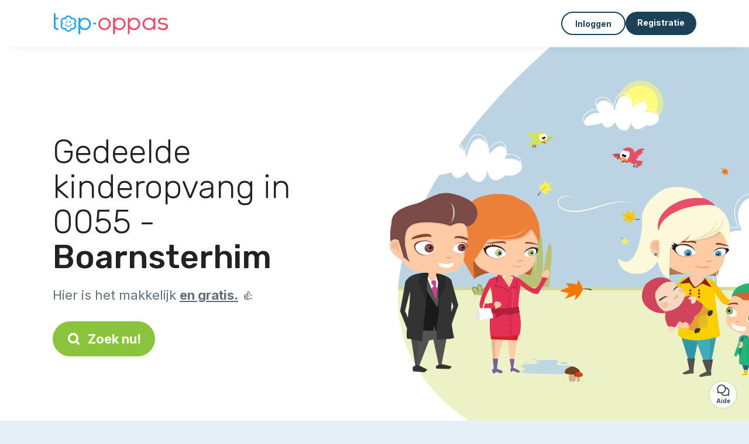

--- FILE ---
content_type: text/html; charset=utf-8
request_url: https://top-oppas.com/banen/gedeeld-kinderopvang/boarnsterhim
body_size: 7687
content:
<!DOCTYPE html><html lang="nl"><head><meta charset="utf-8" content="text/html" http-equiv="Content-Type" /><meta content="width=device-width, initial-scale=1.0, maximum-scale=1.0, minimal-ui" name="viewport" /><base href="https://top-oppas.com/" /><meta content="nl-nl" http-equiv="content-language" /><title>Gedeelde kinderopvang in 0055 Boarnsterhim</title><meta content="Deze ouders zoeken gedeelde kinderopvang in 0055 (Boarnsterhim). Als u ook op zoek bent naar gedeelde kinderopvang met een andere familie, neem dan contact op !" name="description" /><meta content="boarnsterhim, 0055, gedeelde kinderopvang, kinderopvang" name="keywords" /><link href="https://fonts.gstatic.com" rel="preconnect" /><link href="https://www.google.com" rel="preconnect" /><link href="https://jnn-pa.googleapis.com" rel="preconnect" /><link href="https://widget.getgist.com" rel="preconnect" /><link href="https://cdn.getgist.com" rel="preconnect" /><link href="https://gist-widget.b-cdn.net" rel="preconnect" /><link href="https://top-oppas.com/banen/gedeeld-kinderopvang/boarnsterhim" rel="canonical" /><script>window.currentLocale = 'nl';
window.userLogged = 'false' === 'true';
window.isNounouTop = false;
window.uppy_locale = "nl_NL";</script><script>// <!-- MANDATORY: BEGIN IAB STUB -->
!function(){var e=function(){var e,t="__tcfapiLocator",a=[],n=window;for(;n;){try{if(n.frames[t]){e=n;break}}catch(e){}if(n===window.top)break;n=n.parent}e||(!function e(){var a=n.document,r=!!n.frames[t];if(!r)if(a.body){var s=a.createElement("iframe");s.style.cssText="display:none",s.name=t,a.body.appendChild(s)}else setTimeout(e,5);return!r}(),n.__tcfapi=function(){for(var e,t=arguments.length,n=new Array(t),r=0;r<t;r++)n[r]=arguments[r];if(!n.length)return a;if("setGdprApplies"===n[0])n.length>3&&2===parseInt(n[1],10)&&"boolean"==typeof n[3]&&(e=n[3],"function"==typeof n[2]&&n[2]("set",!0));else if("ping"===n[0]){var s={gdprApplies:e,cmpLoaded:!1,cmpStatus:"stub"};"function"==typeof n[2]&&n[2](s)}else a.push(n)},n.addEventListener("message",(function(e){var t="string"==typeof e.data,a={};try{a=t?JSON.parse(e.data):e.data}catch(e){}var n=a.__tcfapiCall;n&&window.__tcfapi(n.command,n.version,(function(a,r){var s={__tcfapiReturn:{returnValue:a,success:r,callId:n.callId}};t&&(s=JSON.stringify(s)),e&&e.source&&e.source.postMessage&&e.source.postMessage(s,"*")}),n.parameter)}),!1))};"undefined"!=typeof module?module.exports=e:e()}();

// <!-- MANDATORY: END IAB STUB -->
// language problem should be fixed on 04/08/2025(bug on appconsent side, this date is the deploy date for the fix)
const configSFBXAppConsent = {
  appKey: "bfd2a088-b8dc-4efe-b00f-0028f680536c",
  language: "nl",
}</script><script src="https://cdn.appconsent.io/tcf2-clear/current/core.bundle.js" defer="defer" async="async"></script><script>window.dataLayer = window.dataLayer || [];
if (typeof gtag === 'function') {
  window.isGtagInitBeforeAppConsent = true
} else {
  function gtag() {
    dataLayer.push(arguments);
  }
}

(window.adsbygoogle = window.adsbygoogle || []).pauseAdRequests = 1;</script><script>// remove old cookie consent if exists
if (document.cookie.indexOf('_cookie_consent') !== -1) {
  document.cookie = '_cookie_consent=; expires=Thu, 01 Jan 1970 00:00:00 GMT; path=/; domain=' + window.location.hostname;
}</script><script>(
    function(w,d,s,l,i){
      w[l]=w[l]||[];
      w[l].push({'gtm.start': new Date().getTime(),event:'gtm.js'});
      var f=d.getElementsByTagName(s)[0], j= d.createElement(s), dl = l != 'dataLayer' ? '&l=' + l : '';
      j.async= true; j.src= 'https://www.googletagmanager.com/gtm.js?id='+i+dl;
      f.parentNode.insertBefore(j,f);
    }
)(window,document,'script','dataLayer','GTM-TFKCKD2T');</script><script>window.brandCountry = "NL"
window.brandName = "top-oppas"
window.locale = "nl"</script><meta content="Gedeelde kinderopvang in 0055 Boarnsterhim" property="og:title" /><meta content="article" property="og:type" /><meta content="https://top-oppas.com/banen/gedeeld-kinderopvang/boarnsterhim" property="og:url" /><meta content="https://top-oppas.com/assets/marketplace/fbpost/fbpost-website-top-oppas-8e433912eee9ef59c75068d819fea830adb4f0b32910802e3410c4377a783725.png" property="og:image" /><meta content="top-oppas.com" property="og:site_name" /><meta content="Deze ouders zoeken gedeelde kinderopvang in 0055 (Boarnsterhim). Als u ook op zoek bent naar gedeelde kinderopvang met een andere familie, neem dan contact op !" property="og:description" /><meta content="summary_large_image" name="twitter:card" /><meta content="@topoppas" name="twitter:site" /><meta content="Gedeelde kinderopvang in 0055 Boarnsterhim" name="twitter:title" /><meta content="Deze ouders zoeken gedeelde kinderopvang in 0055 (Boarnsterhim). Als u ook op zoek bent naar gedeelde kinderopvang met een andere familie, neem dan contact op !" name="twitter:description" /><meta content="https://top-oppas.com/assets/marketplace/fbpost/fbpost-website-top-oppas-8e433912eee9ef59c75068d819fea830adb4f0b32910802e3410c4377a783725.png" name="twitter:image:src" /><meta content="nositelinkssearchbox" name="google" /><meta content="#FFF" name="theme-color" /><meta content="yes" name="mobile-web-app-capable" /><meta content="Top-oppas" name="apple-mobile-web-app-title" /><meta content="yes" name="apple-mobile-web-app-capable" /><meta content="default" name="apple-mobile-web-app-status-bar-style" /><meta content="#2DA3ED" name="msapplication-navbutton-color" /><meta content="#2DA3ED" name="msapplication-TileColor" /><meta content="mstile-150x150.png" name="msapplication-TileImage" /><meta content="browserconfig.xml" name="msapplication-config" /><meta content="Top-oppas" name="application-name" /><meta content="Top-oppas maakt je leven makkelijker!" name="msapplication-tooltip" /><meta content="/app" name="msapplication-starturl" /><meta content="no" name="msapplication-tap-highlight" /><meta content="yes" name="full-screen" /><meta content="application" name="browsermode" /><meta content="enable/disable" name="nightmode" /><meta content="fitscreen/standard" name="layoutmode" /><meta content="force" name="imagemode" /><meta content="portrait" name="screen-orientation" /><link href="/favicon-16x16.png" rel="icon" sizes="16x16" type="image/png" /><link href="/favicon-32x32.png" rel="icon" sizes="32x32" type="image/png" /><link color="#2DA3ED" href="/safari-pinned-tab.svg" rel="mask-icon" /><link href="/apple-touch-icon.png" rel="apple-touch-icon" sizes="180x180" /><link href="/icon-192x192.png" rel="icon" sizes="192x192" /><link href="/favicon.ico" rel="shortcut icon" /><link crossorigin="use-credentials" href="/manifest.v3.json" rel="manifest" /><link as="style" href="https://fonts.googleapis.com/css2?family=Inter:wght@400;500;700&amp;&amp;family=Rubik:wght@300;500&amp;display=swap" onload="this.onload=null;this.rel=&#39;stylesheet&#39;" rel="preload" /><noscript><link href="https://fonts.googleapis.com/css2?family=Inter:wght@400;500;700&amp;&amp;family=Rubik:wght@300;500&amp;display=swap" rel="stylesheet" /></noscript><meta content="false" name="turbo-prefetch" /><script src="/packs/js/runtime-421ecc64301e8043ae44.js" data-turbo-track="reload"></script>
<script src="/packs/js/1230-08161edbaf0243e0e4af.js" data-turbo-track="reload"></script>
<script src="/packs/js/2232-e1cafb562780bd0c66b9.js" data-turbo-track="reload"></script>
<script src="/packs/js/3927-e1281b2931c3eb240f45.js" data-turbo-track="reload"></script>
<script src="/packs/js/2492-fa694748ee9564934471.js" data-turbo-track="reload"></script>
<script src="/packs/js/8972-1b314eecbfc744b02939.js" data-turbo-track="reload"></script>
<script src="/packs/js/3368-054a6937a4c6e81669c8.js" data-turbo-track="reload"></script>
<script src="/packs/js/9009-aa1dc36365aedd0fdca3.js" data-turbo-track="reload"></script>
<script src="/packs/js/5130-304384dd77cf28737d8a.js" data-turbo-track="reload"></script>
<script src="/packs/js/application-8762df3b2521260ed62e.js" data-turbo-track="reload"></script><link rel="stylesheet" href="/assets/application-a6a3efdd33a3212dc0f658cd7bde3a9668be3f3eb35f2c5d4d05cde1a71ce0ad.css" media="all" data-turbo-track="reload" defer="defer" /><script src="/assets/application-eab9672bf823728097cddeaceb4e0010718533326ec17730430630e8566e02f3.js" data-turbo-track="reload"></script><meta name="csrf-param" content="authenticity_token" />
<meta name="csrf-token" content="raeS1aMhanVqc68qKrg0LHSzWJYbwkghnlKgn5ryMPBnwgC8OCWUqvlEMNK3TCg4ncSDbYE7w0uzfJDqen2hmA" /></head><body class="visitor marketplace-directory" itemscope="" itemtype="http://schema.org/SoftwareApplication">  <!-- Google Tag Manager (noscript) -->
  <noscript>
    <iframe src="https://www.googletagmanager.com/ns.html?id=GTM-TFKCKD2T" height="0" width="0" style="display:none;visibility:hidden"></iframe>
  </noscript>
  <!-- End Google Tag Manager (noscript) -->
<style>:root {
    --universe-color: #EA93A3;
}</style><div class="page--visitor-menu" id="page"><main role="main"><noscript><div id="javascript-disabled"><p class="small">Javascript is uitgeschakeld op je computer, Top-oppas zal niet goed functioneren. Volg deze instructies om het probleem op te lossen:</p><p class="text-center small"><a class="btn btn--primary" target="_blank" href="http://www.enable-javascript.com/fr/">Handleiding om Javascript in te schakelen</a></p><p class="small">Als je het probleem niet kunt oplossen, stuur dan een e-mail naar ines@top-oppas.com:)</p></div></noscript><div id="css-disabled"><p class="small">De grafische configuratie van de site is niet goed geladen op je apparaat (CSS-probleem). Top-oppas werkt mogelijk niet goed.</p><p class="small">Neem contact met ons op via e-mail op ines@top-oppas.com of &lt;a class=&quot;ask-support-action dotted&quot; href=&quot;#&quot;&gt;via de chat op de site&lt;/a&gt; om dit probleem te melden.</p></div><div class="visitor-top-menu"><div class="visitor-top-menu__content container-xl"><a data-turbo="false" class="logo" aria-label="Terug naar de startpagina" href="/"><img alt="Logo Top-oppas original" src="/assets/brands/logos-original/top-oppas-1dd0514664a509f1c2b783e67889bd6f5b8448379cba40e7bf361a1973b4c170.svg" /></a><div class="computer-only"></div><a class="btn-menu display-content" data-title="" data-body="<div class=&quot;more-menu-popover mb-5&quot;><a class=&quot;item&quot; href=&quot;/accounts/sign_in&quot;><svg  class='icon icon_log_in icon--24 ' ><use href='/assets/icons/24/log_in-5ed914cf04962ace565b5feacb230039447ac763a26ed8bbb1413d895d735224.svg#icon_log_in'></svg><span>Inloggen</span></a><a class=&quot;item pre-registration remote_modal_link&quot; data-turbo-frame=&quot;remote_modal&quot; data-turbo=&quot;true&quot; rel=&quot;nofollow&quot; href=&quot;/signup_flow&quot;><svg  class='icon icon_signpost icon--24 ' ><use href='/assets/icons/24/signpost-0d067be97f454577a0f0629f3415f311d429ae373d13ae9e7c5b671096459b98.svg#icon_signpost'></svg><span>Gratis registratie</span></a></div><p class=&quot;text-center&quot;><img width=&quot;120&quot; src=&quot;/assets/illustrations/girl-success-3b5c1d891457cf1a639e8446f7193288c1810267406ee4126c24dcdcff962d51.svg&quot; /></p>" data-container="false" data-position-canvas="auto" data-position-popup="auto" data-mobile-display="popover" data-computer-display="popover" href="javascript:;"><svg  class='icon icon_menu icon--16 ' ><use href='/assets/icons/16/menu-ed0cad8a519aacef194bf3ee29ed0a85c795116953944e629c9af0c34a9a17d3.svg#icon_menu'></svg> Menu</a><a class="btn btn--secondary ms-auto" href="/accounts/sign_in">Inloggen</a><a class="btn btn--primary pre-registration remote_modal_link" data-turbo-frame="remote_modal" data-turbo="true" rel="nofollow" href="/signup_flow?init_signup%5Baction%5D=city_or_department&amp;init_signup%5Bcategory%5D=child&amp;init_signup%5Bcontroller%5D=marketplace%2Fdirectory&amp;init_signup%5Bid%5D=boarnsterhim&amp;init_signup%5Broute_locale%5D=&amp;init_signup%5Bsub_category%5D=child_offer_otherfamily&amp;init_signup%5Buniverse%5D=child_marketplace">Registratie</a></div></div><script>document.addEventListener('click', function (event) {
  if (event.target.matches('.pre-registration')) {
    Tracking.trackGA('preRegistrationFormView', {'connectedUser': "false"});
  }
});</script><span itemprop="location" itemscope="" itemtype="http://schema.org/Place"><meta content="gedeelde kinderopvang boarnsterhim " itemprop="name" /><span itemprop="address" itemscope="" itemtype="http://schema.org/PostalAddress"><meta content="NL" itemprop="addressCountry" /><meta content="Boarnsterhim" itemprop="addressRegion" /></span></span><div class="visitor-topsection homepage-marketplace__search" data-action="marketplace--search-category:transitionCategory@window-&gt;marketplace--category#updateCategory" data-controller="marketplace--category"><div class="visitor-topsection__container"><div class="visitor-topsection__background d-none d-lg-block" style="background-image: url(/assets/homepage/backgrounds/marketplace/child-fall-c5fc03c6dd744b73b5b7a6bab7b097c0b2cf84e93616a6bf0837007845e8c183.svg)"></div><div class="visitor-topsection__background d-lg-none" style="background-image: url(/assets/homepage/backgrounds/marketplace/child-fall-mob-d7f9fdbe86010a9857e464c3b61f0fcc53bb9f8a569e3308a969af40c5627387.svg)"><div class="visitor-topsection__background-effect"></div></div><div class="container-xl visitor-topsection__content"><div class="row"><div class="col-12 col-lg-6"><div class="visitor-topsection__categories"><h1 class="visitor-topsection__title">Gedeelde kinderopvang in 0055 - <span>Boarnsterhim</span></h1><div class="visitor-topsection__promess">Hier is het makkelijk <span>en gratis.</span>&nbsp;👍</div><a id="main-cta" class="btn btn--primary btn--validation btn--huge btn--left-icon remote_modal_link" data-turbo-frame="remote_modal" data-turbo="true" data-turbo-disable-with="<span class='spinner-border spinner-border-sm' role='status'></span>&nbsp;&nbsp;Bezig…" rel="nofollow" href="/signup_flow?universe_choice=child_marketplace"><svg  class='icon icon_search icon--12 ' ><use href='/assets/icons/12/search-7630cb76abbf9de71892bb73fe015e7e86d6c693bc50f0b8ca8fd500b53ee6ea.svg#icon_search'></svg> Zoek nu!</a></div></div></div></div></div></div><div class="visitor-marketplace-advantage"><div class="container-xl"><div class="row d-flex justify-content-center mobile-none"><div class="col-lg-3 col-md-4 d-flex justify-content-center flex-column gap-3 align-items-center"><img loading="defer" alt="illustation Efficiënt" src="/assets/homepage/illustration-marketplace-top-ae2f31c49a5cadaf71e041f9a8e88451df44d61e6e5669c183f93b8d033712ec.svg" /><h2 class="m-0 text-center">Efficiënt</h2><div class="text-center">Elke dag honderden nieuwe advertenties</div></div><div class="col-lg-3 col-md-4 d-flex justify-content-center flex-column gap-3 align-items-center"><img loading="defer" alt="illustation Betrouwbaar" src="/assets/homepage/illustration-marketplace-trust-43b1499e9704baa46c94d9a97e4f10dfbd8ea9cfe6f20039de14d9181012804f.svg" /><h2 class="m-0 text-center">Betrouwbaar</h2><div class="text-center">Verificaties, beoordelingen, referenties: vind uw opvang met zekerheid.</div></div><div class="col-lg-3 col-md-4 d-flex justify-content-center flex-column gap-3 align-items-center"><img loading="defer" alt="illustation ...en het is gratis!" src="/assets/homepage/illustration-marketplace-free-1ca918face17b147b47ae3a35169a0162a82342055ad44e3d5db3b6a4896ba31.svg" /><h2 class="m-0 text-center">...en het is gratis!</h2><div class="text-center">Gratis contact opnemen en ontmoeten? Hier is het mogelijk:-)</div></div></div><div class="mobile-only visitor-marketplace-advantage__mobile-container"><div class="segment not-full-width"><div class="visitor-marketplace-advantage__mobile"><img loading="defer" alt="illustation Efficiënt" src="/assets/homepage/illustration-marketplace-free-1ca918face17b147b47ae3a35169a0162a82342055ad44e3d5db3b6a4896ba31.svg" /><h2 class="m-0">Gratis!</h2><div class="text-center">Gratis contact opnemen en ontmoeten? Hier is het mogelijk:-)</div></div></div><div class="segment not-full-width"><div class="visitor-marketplace-advantage__mobile"><img loading="defer" alt="illustation Betrouwbaar" src="/assets/homepage/illustration-marketplace-top-ae2f31c49a5cadaf71e041f9a8e88451df44d61e6e5669c183f93b8d033712ec.svg" /><h2 class="m-0">Efficiënt</h2><div class="text-center">Elke dag honderden nieuwe advertenties</div></div></div><div class="segment not-full-width"><div class="visitor-marketplace-advantage__mobile"><img loading="defer" alt="illustation ...en het is gratis!" src="/assets/homepage/illustration-marketplace-trust-43b1499e9704baa46c94d9a97e4f10dfbd8ea9cfe6f20039de14d9181012804f.svg" /><h2 class="m-0">Betrouwbaar</h2><div class="text-center">Verificaties, beoordelingen, referenties: vind uw opvang met zekerheid.</div></div></div></div></div></div><div class="container mt-5 pt-5"><div class="row"><div class="col"><div class="breadcrumb" itemscope="" itemtype="https://schema.org/BreadcrumbList"><div itemprop="itemListElement" itemscope="" itemtype="https://schema.org/ListItem"><a itemprop="item" href="/banen/gedeeld-kinderopvang"><span itemprop="name">Gedeelde kinderopvang</span></a><meta content="1" itemprop="position" /></div> › <div itemprop="itemListElement" itemscope="" itemtype="https://schema.org/ListItem"><meta content="2" itemprop="position" /><span itemprop="name">Boarnsterhim</span></div></div></div></div><div class="row"><div class="col-md-8 order-md-2"><div class="directory__list"><div class="d-flex justify-content-center"></div></div></div><div class="col-md-4 order-md-1"><div class="directory__side-column"><ins class="adsbygoogle " data-ad-client="ca-pub-8115986824169329" data-ad-format="auto" data-ad-slot="8828141734" data-full-width-responsive="true" style="display:block"></ins><script>$(document).ready(function () {
  (adsbygoogle = window.adsbygoogle || []).push({})
});</script><h2 class="mt-4">Boarnsterhim, voornaamste steden:</h2><div class="d-flex flex-column gap-1"><h3 class="font--small"><a href="https://top-oppas.com/banen/gedeeld-kinderopvang/grouw-grou-9000">Gedeelde kinderopvang Grouw (Grou)</a></h3><h3 class="font--small"><a href="https://top-oppas.com/banen/gedeeld-kinderopvang/akkrum-8490">Gedeelde kinderopvang Akkrum</a></h3><h3 class="font--small"><a href="https://top-oppas.com/banen/gedeeld-kinderopvang/warga-wergea-9005">Gedeelde kinderopvang Warga (Wergea)</a></h3><h3 class="font--small"><a href="https://top-oppas.com/banen/gedeeld-kinderopvang/irnsum-jirnsum-9010">Gedeelde kinderopvang Irnsum (Jirnsum)</a></h3><h3 class="font--small"><a href="https://top-oppas.com/banen/gedeeld-kinderopvang/roordahuizum-reduzum-9008">Gedeelde kinderopvang Roordahuizum (Reduzum)</a></h3><h3 class="font--small"><a href="https://top-oppas.com/banen/gedeeld-kinderopvang/wartena-warten-9003">Gedeelde kinderopvang Wartena (Warten)</a></h3><h3 class="font--small"><a href="https://top-oppas.com/banen/gedeeld-kinderopvang/terhorne-8493">Gedeelde kinderopvang Terhorne</a></h3><h3 class="font--small"><a href="https://top-oppas.com/banen/gedeeld-kinderopvang/oldeboorn-8495">Gedeelde kinderopvang Oldeboorn</a></h3><h3 class="font--small"><a href="https://top-oppas.com/banen/gedeeld-kinderopvang/deersum-8644">Gedeelde kinderopvang Deersum</a></h3><h3 class="font--small"><a href="https://top-oppas.com/banen/gedeeld-kinderopvang/sijbrandaburen-8647">Gedeelde kinderopvang Sijbrandaburen</a></h3></div><ins class="adsbygoogle " data-ad-client="ca-pub-8115986824169329" data-ad-format="auto" data-ad-slot="5794784288" data-full-width-responsive="true" style="display:block"></ins><script>$(document).ready(function () {
  (adsbygoogle = window.adsbygoogle || []).push({})
});</script><h2 class="mt-4">Andere advertenties</h2><h3 class="font--small"><a href="https://top-oppas.com/candidaten/kinderopvang/boarnsterhim">Oppas Boarnsterhim</a></h3><h3 class="font--small"><a href="https://top-oppas.com/candidaten/gastouder/boarnsterhim">Gastouder Boarnsterhim</a></h3><h3 class="font--small"><a href="https://top-oppas.com/candidaten/baby-sitter/boarnsterhim">Oppasser Boarnsterhim</a></h3><h3 class="font--small"><a href="https://top-oppas.com/banen/kinderopvang-banen/boarnsterhim">Ouders Boarnsterhim</a></h3><h3 class="font--small"><a href="https://top-oppas.com/banen/gedeeld-kinderopvang/boarnsterhim">Gedeelde kinderopvang Boarnsterhim</a></h3></div></div></div></div><footer><div class="footer__top"><svg preserveAspectRatio="none" role="img" viewBox="0 0 1200 40"><path d="M 1200 0 C 600 0 600 40 0 40 L 1200 40"></path></svg></div><div class="footer__content"><div class="container-xl align-items-center"><div class="logo-content"><a href="/"><img alt="Logo Top-oppas original" src="/assets/brands/logos-original/top-oppas-1dd0514664a509f1c2b783e67889bd6f5b8448379cba40e7bf361a1973b4c170.svg" /></a></div><div class="links"><div class="item"><span class="link obf-link" data-url="/terms-of-use" data-controller="clickable" data-action="click-&gt;clickable#navigate" data-turbo-frame="_top" data-turbo-method="get" style="cursor: pointer;">AVG</span></div><div class="item"><span class="link obf-link" data-url="/privacy-policy" data-controller="clickable" data-action="click-&gt;clickable#navigate" data-turbo-frame="_top" data-turbo-method="get" style="cursor: pointer;">Privé-leven</span></div><div class="item"><span class="link obf-link" data-url="/legal-information" data-controller="clickable" data-action="click-&gt;clickable#navigate" data-turbo-frame="_top" data-turbo-method="get" style="cursor: pointer;">Wettelijke vermeldingen</span></div><div class="item"><span class="link obf-link" data-controller="cookie-management">Cookiebeheer</span></div></div></div></div><div class="footer__copyright"><span class="footer__copyright-text">© Top-oppas 2023/2028. Alle rechten voorbehouden</span></div></footer></main></div><div class="ask-support-action bubble-fixed" id="support-launcher"><svg  class='icon icon_chat_outline icon--24 ' ><use href='/assets/icons/24/chat_outline-dbc3244367324a0663cd91f336ceee20b9c5bd797ceb8d45823a692545ba5cb1.svg#icon_chat_outline'></svg><div class="bubble-fixed__title">Aide</div><div class="gist-unread-indicator bubble-fixed__badge"><span class="counter"></span></div></div><div aria-labelledby="modal_support_action_label" class="modal  fade" data-action="turbo:before-render@document->modal#hideBeforeRender" data-controller="modal" data-modal-close-other-modals-value="0" data-modal-on-close-value="" data-modal-show-on-display-value="0" id="modal_support_action" tabindex="-1"><div class="modal-dialog modal-fullscreen-md-down"><div class="modal-content modal__content "><div class="modal-header modal__header"><div class="modal-title" id="modal_support_action_label">Hulp nodig?</div><div aria-label="Close" class="modal__close" data-bs-dismiss="modal" type="button"><svg  class='icon icon_close icon--16 ' ><use href='/assets/icons/12/close-cd24ebf8836814003893ed26dd44115c3bcd880494159342ebbf38e95c6c1560.svg#icon_close'></svg></div></div><div class="modal-body remote_modal_body" id="modal_support_action_body"><div class="container-lg"><h4>Contacteer ondersteuning</h4><p>U kunt contact met ons opnemen door een e-mail te sturen naar het adres <b>ines@top-oppas.com</b>📨</p><p class="text-center mt-5"><a class="btn btn--primary btn--left-icon" target="_blank" href="mailto:ines@top-oppas.com"><svg  class='icon icon_email icon--12 ' ><use href='/assets/icons/12/email-72d84f1585bf26d46cec00f0dad761c8ea7e86c80b71cede1fa13f6e717df4bc.svg#icon_email'></svg>ines@top-oppas.com</a></p></div></div><div aria-label="Close" class="modal__actions-close" data-bs-dismiss="modal"><span>Sluiten</span></div></div></div></div><div aria-labelledby="" class="offcanvas offcanvas-bottom" id="display-content-offcanvas-bottom" tabindex="-1"><div class="offcanvas-header"><div class="offcanvas__slider"><span class="slider-btn"></span></div><div class="offcanvas-title"></div></div><div class="offcanvas-body small"></div></div><div aria-labelledby="" class="offcanvas offcanvas-end" id="display-content-offcanvas-end" tabindex="-1"><div class="offcanvas-header"><svg  class='icon icon_close icon--12 offcanvas-close' ><use href='/assets/icons/12/close-cd24ebf8836814003893ed26dd44115c3bcd880494159342ebbf38e95c6c1560.svg#icon_close'></svg><div class="offcanvas-title"></div></div><div class="offcanvas-body small"></div></div><div id="modal-list"><turbo-frame id="remote_modal" target="_top"></turbo-frame><turbo-frame id="remote_modal_2" target="_top"></turbo-frame></div></body></html>

--- FILE ---
content_type: text/css
request_url: https://top-oppas.com/assets/application-a6a3efdd33a3212dc0f658cd7bde3a9668be3f3eb35f2c5d4d05cde1a71ce0ad.css
body_size: 134817
content:
/*!
 * FullCalendar v2.3.1 Stylesheet
 * Docs & License: http://fullcalendar.io/
 * (c) 2015 Adam Shaw
 */.fc{direction:ltr;text-align:left}.fc-rtl{text-align:right}body .fc{font-size:1em}.fc-unthemed th,.fc-unthemed td,.fc-unthemed thead,.fc-unthemed tbody,.fc-unthemed .fc-divider,.fc-unthemed .fc-row,.fc-unthemed .fc-popover{border-color:#ddd}.fc-unthemed .fc-popover{background-color:#fff}.fc-unthemed .fc-divider,.fc-unthemed .fc-popover .fc-header{background:#eee}.fc-unthemed .fc-popover .fc-header .fc-close{color:#666}.fc-unthemed .fc-today{background:#fcf8e3}.fc-highlight{background:#bce8f1;opacity:.3;filter:alpha(opacity=30)}.fc-bgevent{background:#8fdf82;opacity:.3;filter:alpha(opacity=30)}.fc-nonbusiness{background:#d7d7d7}.fc-icon{display:inline-block;width:1em;height:1em;line-height:1em;font-size:1em;text-align:center;overflow:hidden;font-family:"Courier New",Courier,monospace}.fc-icon:after{position:relative;margin:0 -1em}.fc-icon-left-single-arrow:after{content:"‹";font-weight:bold;font-size:200%;top:-7%;left:3%}.fc-icon-right-single-arrow:after{content:"›";font-weight:bold;font-size:200%;top:-7%;left:-3%}.fc-icon-left-double-arrow:after{content:"«";font-size:160%;top:-7%}.fc-icon-right-double-arrow:after{content:"»";font-size:160%;top:-7%}.fc-icon-left-triangle:after{content:"◄";font-size:125%;top:3%;left:-2%}.fc-icon-right-triangle:after{content:"►";font-size:125%;top:3%;left:2%}.fc-icon-down-triangle:after{content:"▼";font-size:125%;top:2%}.fc-icon-x:after{content:"×";font-size:200%;top:6%}.fc button{box-sizing:border-box;margin:0;height:2.1em;padding:0 .6em;font-size:1em;white-space:nowrap;cursor:pointer}.fc button::-moz-focus-inner{margin:0;padding:0}.fc-state-default{border:1px solid}.fc-state-default.fc-corner-left{border-top-left-radius:4px;border-bottom-left-radius:4px}.fc-state-default.fc-corner-right{border-top-right-radius:4px;border-bottom-right-radius:4px}.fc button .fc-icon{position:relative;top:-0.05em;margin:0 .2em;vertical-align:middle}.fc-state-default{background-color:#f5f5f5;background-image:linear-gradient(to bottom, #ffffff, #e6e6e6);background-repeat:repeat-x;border-color:#e6e6e6 #e6e6e6 #bfbfbf;border-color:rgba(0,0,0,.1) rgba(0,0,0,.1) rgba(0,0,0,.25);color:#333;text-shadow:0 1px 1px hsla(0,0%,100%,.75);box-shadow:inset 0 1px 0 hsla(0,0%,100%,.2),0 1px 2px rgba(0,0,0,.05)}.fc-state-hover,.fc-state-down,.fc-state-active,.fc-state-disabled{color:#333;background-color:#e6e6e6}.fc-state-hover{color:#333;text-decoration:none;background-position:0 -15px;transition:background-position .1s linear}.fc-state-down,.fc-state-active{background-color:#ccc;background-image:none;box-shadow:inset 0 2px 4px rgba(0,0,0,.15),0 1px 2px rgba(0,0,0,.05)}.fc-state-disabled{cursor:default;background-image:none;opacity:.65;filter:alpha(opacity=65);box-shadow:none}.fc-button-group{display:inline-block}.fc .fc-button-group>*{float:left;margin:0 0 0 -1px}.fc .fc-button-group>:first-child{margin-left:0}.fc-popover{position:absolute;box-shadow:0 2px 6px rgba(0,0,0,.15)}.fc-popover .fc-header{padding:2px 4px}.fc-popover .fc-header .fc-title{margin:0 2px}.fc-popover .fc-header .fc-close{cursor:pointer}.fc-ltr .fc-popover .fc-header .fc-title,.fc-rtl .fc-popover .fc-header .fc-close{float:left}.fc-rtl .fc-popover .fc-header .fc-title,.fc-ltr .fc-popover .fc-header .fc-close{float:right}.fc-unthemed .fc-popover{border-width:1px;border-style:solid}.fc-unthemed .fc-popover .fc-header .fc-close{font-size:.9em;margin-top:2px}.fc-popover>.ui-widget-header+.ui-widget-content{border-top:0}.fc-divider{border-style:solid;border-width:1px}hr.fc-divider{height:0;margin:0;padding:0 0 2px;border-width:1px 0}.fc-clear{clear:both}.fc-bg,.fc-bgevent-skeleton,.fc-highlight-skeleton,.fc-helper-skeleton{position:absolute;top:0;left:0;right:0}.fc-bg{bottom:0}.fc-bg table{height:100%}.fc table{width:100%;table-layout:fixed;border-collapse:collapse;border-spacing:0;font-size:1em}.fc th{text-align:center}.fc th,.fc td{border-style:solid;border-width:1px;padding:0;vertical-align:top}.fc td.fc-today{border-style:double}.fc .fc-row{border-style:solid;border-width:0}.fc-row table{border-left:0 hidden rgba(0,0,0,0);border-right:0 hidden rgba(0,0,0,0);border-bottom:0 hidden rgba(0,0,0,0)}.fc-row:first-child table{border-top:0 hidden rgba(0,0,0,0)}.fc-row{position:relative}.fc-row .fc-bg{z-index:1}.fc-row .fc-bgevent-skeleton,.fc-row .fc-highlight-skeleton{bottom:0}.fc-row .fc-bgevent-skeleton table,.fc-row .fc-highlight-skeleton table{height:100%}.fc-row .fc-highlight-skeleton td,.fc-row .fc-bgevent-skeleton td{border-color:rgba(0,0,0,0)}.fc-row .fc-bgevent-skeleton{z-index:2}.fc-row .fc-highlight-skeleton{z-index:3}.fc-row .fc-content-skeleton{position:relative;z-index:4;padding-bottom:2px}.fc-row .fc-helper-skeleton{z-index:5}.fc-row .fc-content-skeleton td,.fc-row .fc-helper-skeleton td{background:none;border-color:rgba(0,0,0,0);border-bottom:0}.fc-row .fc-content-skeleton tbody td,.fc-row .fc-helper-skeleton tbody td{border-top:0}.fc-scroller{overflow-y:scroll;overflow-x:hidden}.fc-scroller>*{position:relative;width:100%;overflow:hidden}.fc-event{position:relative;display:block;font-size:.85em;line-height:1.3;border-radius:3px;border:1px solid #3a87ad;background-color:#3a87ad;font-weight:normal}.fc-event,.fc-event:hover,.ui-widget .fc-event{color:#fff;text-decoration:none}.fc-event[href],.fc-event.fc-draggable{cursor:pointer}.fc-not-allowed,.fc-not-allowed .fc-event{cursor:not-allowed}.fc-event .fc-bg{z-index:1;background:#fff;opacity:.25;filter:alpha(opacity=25)}.fc-event .fc-content{position:relative;z-index:2}.fc-event .fc-resizer{position:absolute;z-index:3}.fc-ltr .fc-h-event.fc-not-start,.fc-rtl .fc-h-event.fc-not-end{margin-left:0;border-left-width:0;padding-left:1px;border-top-left-radius:0;border-bottom-left-radius:0}.fc-ltr .fc-h-event.fc-not-end,.fc-rtl .fc-h-event.fc-not-start{margin-right:0;border-right-width:0;padding-right:1px;border-top-right-radius:0;border-bottom-right-radius:0}.fc-h-event .fc-resizer{top:-1px;bottom:-1px;left:-1px;right:-1px;width:5px}.fc-ltr .fc-h-event .fc-start-resizer,.fc-ltr .fc-h-event .fc-start-resizer:before,.fc-ltr .fc-h-event .fc-start-resizer:after,.fc-rtl .fc-h-event .fc-end-resizer,.fc-rtl .fc-h-event .fc-end-resizer:before,.fc-rtl .fc-h-event .fc-end-resizer:after{right:auto;cursor:w-resize}.fc-ltr .fc-h-event .fc-end-resizer,.fc-ltr .fc-h-event .fc-end-resizer:before,.fc-ltr .fc-h-event .fc-end-resizer:after,.fc-rtl .fc-h-event .fc-start-resizer,.fc-rtl .fc-h-event .fc-start-resizer:before,.fc-rtl .fc-h-event .fc-start-resizer:after{left:auto;cursor:e-resize}.fc-day-grid-event{margin:1px 2px 0;padding:0 1px}.fc-day-grid-event .fc-content{white-space:nowrap;overflow:hidden}.fc-day-grid-event .fc-time{font-weight:bold}.fc-day-grid-event .fc-resizer{left:-3px;right:-3px;width:7px}a.fc-more{margin:1px 3px;font-size:.85em;cursor:pointer;text-decoration:none}a.fc-more:hover{text-decoration:underline}.fc-limited{display:none}.fc-day-grid .fc-row{z-index:1}.fc-more-popover{z-index:2;width:220px}.fc-more-popover .fc-event-container{padding:10px}.fc-toolbar{text-align:center;margin-bottom:1em}.fc-toolbar .fc-left{float:left}.fc-toolbar .fc-right{float:right}.fc-toolbar .fc-center{display:inline-block}.fc .fc-toolbar>*>*{float:left;margin-left:.75em}.fc .fc-toolbar>*>:first-child{margin-left:0}.fc-toolbar h2{margin:0}.fc-toolbar button{position:relative}.fc-toolbar .fc-state-hover,.fc-toolbar .ui-state-hover{z-index:2}.fc-toolbar .fc-state-down{z-index:3}.fc-toolbar .fc-state-active,.fc-toolbar .ui-state-active{z-index:4}.fc-toolbar button:focus{z-index:5}.fc-view-container *,.fc-view-container *:before,.fc-view-container *:after{box-sizing:content-box}.fc-view,.fc-view>table{position:relative;z-index:1}.fc-basicWeek-view .fc-content-skeleton,.fc-basicDay-view .fc-content-skeleton{padding-top:1px;padding-bottom:1em}.fc-basic-view .fc-body .fc-row{min-height:4em}.fc-row.fc-rigid{overflow:hidden}.fc-row.fc-rigid .fc-content-skeleton{position:absolute;top:0;left:0;right:0}.fc-basic-view .fc-week-number,.fc-basic-view .fc-day-number{padding:0 2px}.fc-basic-view td.fc-week-number span,.fc-basic-view td.fc-day-number{padding-top:2px;padding-bottom:2px}.fc-basic-view .fc-week-number{text-align:center}.fc-basic-view .fc-week-number span{display:inline-block;min-width:1.25em}.fc-ltr .fc-basic-view .fc-day-number{text-align:right}.fc-rtl .fc-basic-view .fc-day-number{text-align:left}.fc-day-number.fc-other-month{opacity:.3;filter:alpha(opacity=30)}.fc-agenda-view .fc-day-grid{position:relative;z-index:2}.fc-agenda-view .fc-day-grid .fc-row{min-height:3em}.fc-agenda-view .fc-day-grid .fc-row .fc-content-skeleton{padding-top:1px;padding-bottom:1em}.fc .fc-axis{vertical-align:middle;padding:0 4px;white-space:nowrap}.fc-ltr .fc-axis{text-align:right}.fc-rtl .fc-axis{text-align:left}.ui-widget td.fc-axis{font-weight:normal}.fc-time-grid-container,.fc-time-grid{position:relative;z-index:1}.fc-time-grid{min-height:100%}.fc-time-grid table{border:0 hidden rgba(0,0,0,0)}.fc-time-grid>.fc-bg{z-index:1}.fc-time-grid .fc-slats,.fc-time-grid>hr{position:relative;z-index:2}.fc-time-grid .fc-bgevent-skeleton,.fc-time-grid .fc-content-skeleton{position:absolute;top:0;left:0;right:0}.fc-time-grid .fc-bgevent-skeleton{z-index:3}.fc-time-grid .fc-highlight-skeleton{z-index:4}.fc-time-grid .fc-content-skeleton{z-index:5}.fc-time-grid .fc-helper-skeleton{z-index:6}.fc-time-grid .fc-slats td{height:1.5em;border-bottom:0}.fc-time-grid .fc-slats .fc-minor td{border-top-style:dotted}.fc-time-grid .fc-slats .ui-widget-content{background:none}.fc-time-grid .fc-highlight-container{position:relative}.fc-time-grid .fc-highlight{position:absolute;left:0;right:0}.fc-time-grid .fc-event-container,.fc-time-grid .fc-bgevent-container{position:relative}.fc-ltr .fc-time-grid .fc-event-container{margin:0 2.5% 0 2px}.fc-rtl .fc-time-grid .fc-event-container{margin:0 2px 0 2.5%}.fc-time-grid .fc-event,.fc-time-grid .fc-bgevent{position:absolute;z-index:1}.fc-time-grid .fc-bgevent{left:0;right:0}.fc-v-event.fc-not-start{border-top-width:0;padding-top:1px;border-top-left-radius:0;border-top-right-radius:0}.fc-v-event.fc-not-end{border-bottom-width:0;padding-bottom:1px;border-bottom-left-radius:0;border-bottom-right-radius:0}.fc-time-grid-event{overflow:hidden}.fc-time-grid-event .fc-time,.fc-time-grid-event .fc-title{padding:0 1px}.fc-time-grid-event .fc-time{font-size:.85em;white-space:nowrap}.fc-time-grid-event.fc-short .fc-content{white-space:nowrap}.fc-time-grid-event.fc-short .fc-time,.fc-time-grid-event.fc-short .fc-title{display:inline-block;vertical-align:top}.fc-time-grid-event.fc-short .fc-time span{display:none}.fc-time-grid-event.fc-short .fc-time:before{content:attr(data-start)}.fc-time-grid-event.fc-short .fc-time:after{content:" - "}.fc-time-grid-event.fc-short .fc-title{font-size:.85em;padding:0}.fc-time-grid-event .fc-resizer{left:0;right:0;bottom:0;height:8px;overflow:hidden;line-height:8px;font-size:11px;font-family:monospace;text-align:center;cursor:s-resize}.fc-time-grid-event .fc-resizer:after{content:"="}.datepicker-field,.datepicker-field input,.datepicker-field i.icon{cursor:pointer !important}.datetimepicker{font-size:.875em;display:none;position:absolute;padding:4px;margin-top:1px;top:0;left:0;border-radius:12px;background:#fff;box-shadow:1px 1px 3px 1px rgba(0,0,0,.3);z-index:999999}.datetimepicker>div{display:none}.datetimepicker.days div.datetimepicker-days{display:block}.datetimepicker.months div.datetimepicker-months{display:block}.datetimepicker.years div.datetimepicker-years{display:block}.datetimepicker table{margin:0;width:250px}.datetimepicker td,.datetimepicker th{text-align:center;width:35px;height:30px;border-radius:2px;border:none}.table-striped .datetimepicker table tr td,.table-striped .datetimepicker table tr th{background-color:rgba(0,0,0,0)}.datetimepicker table tr td.old,.datetimepicker table tr td.new{color:#333}.datetimepicker table tr td.disabled,.datetimepicker table tr td.disabled:hover{background:none;color:#eee;cursor:default}.datetimepicker table tr th.today,.datetimepicker table tr th.today:hover,.datetimepicker table tr th.today.disabled,.datetimepicker table tr th.today.disabled:hover{color:#333;font-weight:normal;background:#ecfaff;cursor:pointer}.datetimepicker table tr td.active,.datetimepicker table tr td.active:hover,.datetimepicker table tr td.active.disabled,.datetimepicker table tr td.active.disabled:hover{color:#fff;background:#2da3ed}.datetimepicker table tr td.day:hover{background:#86d15b;cursor:pointer;color:#fff}.datetimepicker table tr td span{display:block;width:23%;height:35px;line-height:35px;float:left;margin:1%;cursor:pointer;border-radius:4px}.datetimepicker table tr td span:hover{background:#2da3ed;color:#fff}.datetimepicker table tr td span.old{color:#333}.datetimepicker table tr td span.old:hover{color:#fff}.datetimepicker table tr td span.disabled,.datetimepicker table tr td span.disabled:hover{color:#d9d9d9;background:none;cursor:default}.datetimepicker th.switch{width:145px}.datetimepicker thead tr:first-child th,.datetimepicker tfoot tr:first-child th{cursor:pointer}.datetimepicker thead tr:first-child th:hover,.datetimepicker tfoot tr:first-child th:hover{background:#f9f9f9}.input-append.date .add-on i,.input-prepend.date .add-on i{display:block;cursor:pointer;width:16px;height:16px}.datetimepicker-minutes td,.datetimepicker-hours td{width:220px}.jcrop-holder{direction:ltr;text-align:left;-ms-touch-action:none}.jcrop-vline,.jcrop-hline{background:#fff;font-size:0;position:absolute}.jcrop-vline{height:100%;width:2px !important}.jcrop-vline.right{right:0}.jcrop-hline{height:2px !important;width:100%}.jcrop-hline.bottom{bottom:0}.jcrop-tracker{height:100%;width:100%;-webkit-tap-highlight-color:rgba(0,0,0,0);-webkit-touch-callout:none;-webkit-user-select:none}.jcrop-handle{background-color:#333;border:1px #eee solid;width:12px;height:12px;font-size:1px}.jcrop-handle.ord-n{left:50%;margin-left:-5.5px;margin-top:-5.5px;top:0}.jcrop-handle.ord-s{bottom:0;left:50%;margin-bottom:-5.5px;margin-left:-5.5px}.jcrop-handle.ord-e{margin-right:-5.5px;margin-top:-5.5px;right:0;top:50%}.jcrop-handle.ord-w{left:0;margin-left:-5.5px;margin-top:-5.5px;top:50%}.jcrop-handle.ord-nw{left:0;margin-left:-5.5px;margin-top:-5.5px;top:0}.jcrop-handle.ord-ne{margin-right:-5.5px;margin-top:-5.5px;right:0;top:0}.jcrop-handle.ord-se{bottom:0;margin-bottom:-5.5px;margin-right:-5.5px;right:0}.jcrop-handle.ord-sw{bottom:0;left:0;margin-bottom:-5.5px;margin-left:-5.5px}.jcrop-dragbar.ord-n,.jcrop-dragbar.ord-s{height:7px;width:100%}.jcrop-dragbar.ord-e,.jcrop-dragbar.ord-w{height:100%;width:7px}.jcrop-dragbar.ord-n{margin-top:-5.5px}.jcrop-dragbar.ord-s{bottom:0;margin-bottom:-5.5px}.jcrop-dragbar.ord-e{margin-right:-5.5px;right:0}.jcrop-dragbar.ord-w{margin-left:-5.5px}.jcrop-light .jcrop-vline,.jcrop-light .jcrop-hline{background:#fff;filter:alpha(opacity=100) !important;opacity:1 !important}.jcrop-light .jcrop-handle{-moz-border-radius:3px;-webkit-border-radius:3px;background-color:#fff;border-color:#fff;border-radius:3px}.jcrop-dark .jcrop-vline,.jcrop-dark .jcrop-hline{background:#fff;filter:alpha(opacity=100) !important;opacity:1 !important}.jcrop-dark .jcrop-handle{-moz-border-radius:3px;-webkit-border-radius:3px;background-color:#fff;border-color:#000;border-radius:3px}.solid-line .jcrop-vline,.solid-line .jcrop-hline{background:#fff}.jcrop-holder img,img.jcrop-preview{max-width:none}.owl-carousel{display:none;width:100%;-webkit-tap-highlight-color:rgba(0,0,0,0);position:relative;z-index:1}.owl-carousel .owl-stage{position:relative;touch-action:manipulation;-moz-backface-visibility:hidden}.owl-carousel .owl-stage:after{content:".";display:block;clear:both;visibility:hidden;line-height:0;height:0}.owl-carousel .owl-stage-outer{position:relative;overflow:hidden;-webkit-transform:translate3d(0px, 0px, 0px)}.owl-carousel .owl-wrapper,.owl-carousel .owl-item{-webkit-backface-visibility:hidden;-moz-backface-visibility:hidden;-ms-backface-visibility:hidden;-webkit-transform:translate3d(0, 0, 0);-moz-transform:translate3d(0, 0, 0);-ms-transform:translate3d(0, 0, 0)}.owl-carousel .owl-item{position:relative;min-height:1px;float:left;-webkit-backface-visibility:hidden;-webkit-tap-highlight-color:rgba(0,0,0,0);-webkit-touch-callout:none}.owl-carousel .owl-item img{display:block;width:100%}.owl-carousel .owl-nav.disabled,.owl-carousel .owl-dots.disabled{display:none}.owl-carousel .owl-nav .owl-prev,.owl-carousel .owl-nav .owl-next,.owl-carousel .owl-dot{cursor:pointer;-webkit-user-select:none;-moz-user-select:none;user-select:none}.owl-carousel .owl-nav button.owl-prev,.owl-carousel .owl-nav button.owl-next,.owl-carousel button.owl-dot{background:none;color:inherit;border:none;padding:0 !important;font:inherit}.owl-carousel.owl-loaded{display:block}.owl-carousel.owl-loading{opacity:0;display:block}.owl-carousel.owl-hidden{opacity:0}.owl-carousel.owl-refresh .owl-item{visibility:hidden}.owl-carousel.owl-drag .owl-item{touch-action:pan-y;-webkit-user-select:none;-moz-user-select:none;user-select:none}.owl-carousel.owl-grab{cursor:move;cursor:grab}.owl-carousel.owl-rtl{direction:rtl}.owl-carousel.owl-rtl .owl-item{float:right}.no-js .owl-carousel{display:block}.owl-carousel .animated{animation-duration:1000ms;animation-fill-mode:both}.owl-carousel .owl-animated-in{z-index:0}.owl-carousel .owl-animated-out{z-index:1}.owl-carousel .fadeOut{animation-name:fadeOut}@keyframes fadeOut{0%{opacity:1}100%{opacity:0}}.owl-height{transition:height 500ms ease-in-out}.owl-carousel .owl-item .owl-lazy{opacity:0;transition:opacity 400ms ease}.owl-carousel .owl-item .owl-lazy[src^=""],.owl-carousel .owl-item .owl-lazy:not([src]){max-height:0}.owl-carousel .owl-item img.owl-lazy{transform-style:preserve-3d}.owl-carousel .owl-video-wrapper{position:relative;height:100%;background:#000}.owl-carousel .owl-video-play-icon{position:absolute;height:80px;width:80px;left:50%;top:50%;margin-left:-40px;margin-top:-40px;background:url(/owl.video.play.png) no-repeat;cursor:pointer;z-index:1;-webkit-backface-visibility:hidden;transition:transform 100ms ease}.owl-carousel .owl-video-play-icon:hover{transform:scale(1.3, 1.3)}.owl-carousel .owl-video-playing .owl-video-tn,.owl-carousel .owl-video-playing .owl-video-play-icon{display:none}.owl-carousel .owl-video-tn{opacity:0;height:100%;background-position:center center;background-repeat:no-repeat;background-size:contain;transition:opacity 400ms ease}.owl-carousel .owl-video-frame{position:relative;z-index:1;height:100%;width:100%}.owl-theme .owl-nav{margin-top:10px;text-align:center;-webkit-tap-highlight-color:rgba(0,0,0,0)}.owl-theme .owl-nav [class*=owl-]{color:#fff;font-size:14px;margin:5px;padding:4px 7px;background:#d6d6d6;display:inline-block;cursor:pointer;border-radius:3px}.owl-theme .owl-nav [class*=owl-]:hover{background:#869791;color:#fff;text-decoration:none}.owl-theme .owl-nav .disabled{opacity:.5;cursor:default}.owl-theme .owl-nav.disabled+.owl-dots{margin-top:10px}.owl-theme .owl-dots{text-align:center;-webkit-tap-highlight-color:rgba(0,0,0,0)}.owl-theme .owl-dots .owl-dot{display:inline-block;zoom:1;*display:inline}.owl-theme .owl-dots .owl-dot span{width:10px;height:10px;margin:5px 7px;background:#d6d6d6;display:block;-webkit-backface-visibility:visible;transition:opacity 200ms ease;border-radius:30px}.owl-theme .owl-dots .owl-dot.active span,.owl-theme .owl-dots .owl-dot:hover span{background:#869791}.noUi-target,.noUi-target *{-webkit-touch-callout:none;-webkit-tap-highlight-color:rgba(0,0,0,0);-webkit-user-select:none;touch-action:none;-moz-user-select:none;user-select:none;box-sizing:border-box}.noUi-target{position:relative}.noUi-base,.noUi-connects{width:100%;height:100%;position:relative;z-index:1}.noUi-connects{overflow:hidden;z-index:0}.noUi-connect,.noUi-origin{will-change:transform;position:absolute;z-index:1;top:0;right:0;height:100%;width:100%;-ms-transform-origin:0 0;-webkit-transform-origin:0 0;-webkit-transform-style:preserve-3d;transform-origin:0 0;transform-style:flat}.noUi-txt-dir-rtl.noUi-horizontal .noUi-origin{left:0;right:auto}.noUi-vertical .noUi-origin{top:-100%;width:0}.noUi-horizontal .noUi-origin{height:0}.noUi-handle{backface-visibility:hidden;position:absolute}.noUi-touch-area{height:100%;width:100%}.noUi-state-tap .noUi-connect,.noUi-state-tap .noUi-origin{transition:transform .3s}.noUi-state-drag *{cursor:inherit !important}.noUi-horizontal{height:18px}.noUi-horizontal .noUi-handle{width:34px;height:28px;right:-17px;top:-6px}.noUi-vertical{width:18px}.noUi-vertical .noUi-handle{width:28px;height:34px;right:-6px;bottom:-17px}.noUi-txt-dir-rtl.noUi-horizontal .noUi-handle{left:-17px;right:auto}.noUi-target{background:#fafafa;border-radius:4px;border:1px solid #d3d3d3;box-shadow:inset 0 1px 1px #f0f0f0,0 3px 6px -5px #bbb}.noUi-connects{border-radius:3px}.noUi-connect{background:#3fb8af}.noUi-draggable{cursor:ew-resize}.noUi-vertical .noUi-draggable{cursor:ns-resize}.noUi-handle{border:1px solid #d9d9d9;border-radius:3px;background:#fff;cursor:default;box-shadow:inset 0 0 1px #fff,inset 0 1px 7px #ebebeb,0 3px 6px -3px #bbb}.noUi-active{box-shadow:inset 0 0 1px #fff,inset 0 1px 7px #ddd,0 3px 6px -3px #bbb}.noUi-handle:after,.noUi-handle:before{content:"";display:block;position:absolute;height:14px;width:1px;background:#e8e7e6;left:14px;top:6px}.noUi-handle:after{left:17px}.noUi-vertical .noUi-handle:after,.noUi-vertical .noUi-handle:before{width:14px;height:1px;left:6px;top:14px}.noUi-vertical .noUi-handle:after{top:17px}[disabled] .noUi-connect{background:#b8b8b8}[disabled] .noUi-handle,[disabled].noUi-handle,[disabled].noUi-target{cursor:not-allowed}.noUi-pips,.noUi-pips *{box-sizing:border-box}.noUi-pips{position:absolute;color:#999}.noUi-value{position:absolute;white-space:nowrap;text-align:center}.noUi-value-sub{color:#ccc;font-size:10px}.noUi-marker{position:absolute;background:#ccc}.noUi-marker-sub{background:#aaa}.noUi-marker-large{background:#aaa}.noUi-pips-horizontal{padding:10px 0;height:80px;top:100%;left:0;width:100%}.noUi-value-horizontal{transform:translate(-50%, 50%)}.noUi-rtl .noUi-value-horizontal{transform:translate(50%, 50%)}.noUi-marker-horizontal.noUi-marker{margin-left:-1px;width:2px;height:5px}.noUi-marker-horizontal.noUi-marker-sub{height:10px}.noUi-marker-horizontal.noUi-marker-large{height:15px}.noUi-pips-vertical{padding:0 10px;height:100%;top:0;left:100%}.noUi-value-vertical{transform:translate(0, -50%);padding-left:25px}.noUi-rtl .noUi-value-vertical{transform:translate(0, 50%)}.noUi-marker-vertical.noUi-marker{width:5px;height:2px;margin-top:-1px}.noUi-marker-vertical.noUi-marker-sub{width:10px}.noUi-marker-vertical.noUi-marker-large{width:15px}.noUi-tooltip{display:block;position:absolute;border:1px solid #d9d9d9;border-radius:3px;background:#fff;color:#000;padding:5px;text-align:center;white-space:nowrap}.noUi-horizontal .noUi-tooltip{transform:translate(-50%, 0);left:50%;bottom:120%}.noUi-vertical .noUi-tooltip{transform:translate(0, -50%);top:50%;right:120%}.noUi-horizontal .noUi-origin>.noUi-tooltip{transform:translate(50%, 0);left:auto;bottom:10px}.noUi-vertical .noUi-origin>.noUi-tooltip{transform:translate(0, -18px);top:auto;right:28px}.typed-cursor.waiting{opacity:1;animation:blink .7s infinite}@keyframes blink{0%{opacity:1}50%{opacity:0}100%{opacity:1}}.fxp-sidebar{position:fixed !important;top:0;overflow:hidden;bottom:0;z-index:1032;width:240px;cursor:default;-webkit-user-select:none;-moz-user-select:none;user-select:none;border-left:none;transform:translate3d(-240px, 0px, 0px)}.fxp-sidebar.fxp-sidebar--large{width:290px;transform:translate3d(-290px, 0px, 0px)}.fxp-sidebar.fxp-sidebar-ready{transition:transform .2s}.fxp-sidebar.fxp-sidebar-open{transform:translate3d(0px, 0px, 0px) !important}.fxp-sidebar .fxp-sidebar-menu{margin:0;padding:0;overflow-x:hidden;overflow-y:hidden;height:100%;list-style:none;text-align:left;font-size:14px;direction:ltr}.fxp-sidebar .fxp-sidebar-menu ul{padding:0;margin:0}.fxp-sidebar .fxp-sidebar-menu li{display:block}.fxp-sidebar .fxp-sidebar-menu,.fxp-sidebar .fxp-sidebar-menu ul,.fxp-sidebar .fxp-sidebar-menu li,.fxp-sidebar .fxp-sidebar-menu span,.fxp-sidebar .fxp-sidebar-menu a{touch-action:pan-y}.fxp-sidebar.fxp-sidebar-ready .fxp-sidebar-menu{overflow-y:auto}.fxp-sidebar .fxp-sidebar-group>span,.fxp-sidebar .fxp-sidebar-item>a{display:block;height:100%;padding:12px 15px;text-decoration:none;position:relative}.fxp-sidebar .fxp-sidebar-group>span:empty,.fxp-sidebar .fxp-sidebar-item>a:empty{padding:0}.fxp-sidebar .fxp-sidebar-item>a.active{border-left:5px solid;padding:12px 15px 12px 10px}.fxp-sidebar .fxp-sidebar-item.fxp-sidebar-item-mini>a.active{padding-top:12px;padding-bottom:12px}.fxp-sidebar .fxp-sidebar-item.fxp-sidebar-item-mini{font-size:.85em}.fxp-sidebar .fxp-sidebar-item.fxp-sidebar-item-mini>a{padding-top:12px;padding-bottom:12px}.fxp-sidebar .fxp-sidebar-group>span{font-family:inherit;font-size:24px;border-top:1px solid rgba(0,0,0,0)}.fxp-sidebar .fxp-sidebar-group>span.no-bar{border-top:none}.fxp-sidebar .fxp-sidebar-group.sticky-header{position:absolute;height:auto;top:0;left:0;right:0;z-index:1;margin-top:0}.fxp-sidebar .fxp-sidebar-group+.fxp-sidebar-item{margin-top:32px;border-top:1px solid rgba(0,0,0,0)}.fxp-sidebar .fxp-sidebar-divider-item{border-top:1px solid rgba(0,0,0,0)}.fxp-sidebar .fxp-sidebar-item>a{cursor:pointer}.fxp-sidebar[data-clickable-swipe=true]+.fxp-sidebar-swipe{cursor:pointer;transition:background-color .3s ease;border-radius:10px}.fxp-sidebar-swipe{position:fixed;z-index:1031;width:10px;left:0;top:0;bottom:0;background-color:#fff;opacity:.01;-webkit-user-select:none;-moz-user-select:none;user-select:none}.fxp-sidebar-disabled+.fxp-sidebar-swipe{display:none}.fxp-sidebar-open+.fxp-sidebar-swipe,.fxp-sidebar-force-open+.fxp-sidebar-swipe{left:240px}.fxp-sidebar-open.fxp-sidebar--large+.fxp-sidebar-swipe,.fxp-sidebar-force-open.fxp-sidebar--large+.fxp-sidebar-swipe{left:290px}.fxp-sidebar-obfuscator{position:fixed;display:none;z-index:-1;top:0;bottom:0;left:0;right:0;opacity:0;transition:opacity .3s ease,z-index 0s linear .3s}.fxp-sidebar-open~.fxp-sidebar-obfuscator{transition:opacity .3s ease;z-index:1031;opacity:1}.fxp-sidebar-right.fxp-sidebar{width:300px;right:0;border-right:none;transform:translate3d(300px, 0px, 0px)}.fxp-sidebar-right.fxp-sidebar.fxp-sidebar-open{transform:translate3d(0px, 0px, 0px)}.fxp-sidebar-right.fxp-sidebar .fxp-sidebar-menu{direction:rtl}.fxp-sidebar-right.fxp-sidebar .fxp-sidebar-item>a.active{border-left:inherit;border-right:5px solid;padding:12px 10px 12px 15px}.fxp-sidebar-right.fxp-sidebar .fxp-sidebar-item.fxp-sidebar-item-mini>a.active{padding-top:12px;padding-bottom:12px}.fxp-sidebar-right+.fxp-sidebar-swipe{left:auto;right:0}.fxp-sidebar-right.fxp-sidebar-open+.fxp-sidebar-swipe,.fxp-sidebar-right.fxp-sidebar-force-open+.fxp-sidebar-swipe{right:300px}.fxp-sidebar.fxp-sidebar-default.fxp-sidebar-open,.fxp-sidebar.fxp-sidebar-default.fxp-sidebar-dragging{box-shadow:3px 0 4px rgba(0,0,0,.18)}.fxp-sidebar.fxp-sidebar-inverse.fxp-sidebar-open,.fxp-sidebar.fxp-sidebar-inverse.fxp-sidebar-dragging{box-shadow:3px 0 4px rgba(0,0,0,.32)}.fxp-sidebar-right.fxp-sidebar.fxp-sidebar-default.fxp-sidebar-open,.fxp-sidebar-right.fxp-sidebar.fxp-sidebar-default.fxp-sidebar-dragging{box-shadow:-3px 0 4px rgba(0,0,0,.18)}.fxp-sidebar-right.fxp-sidebar.fxp-sidebar-inverse.fxp-sidebar-open,.fxp-sidebar-right.fxp-sidebar.fxp-sidebar-inverse.fxp-sidebar-dragging{box-shadow:-3px 0 4px rgba(0,0,0,.32)}@media(max-width: 767px)and (orientation: portrait),(max-width: 991px)and (orientation: landscape){.fxp-sidebar{width:240px;transform:translate3d(-100%, 0px, 0px)}.fxp-sidebar--large{width:290px}.fxp-sidebar-force-open+.fxp-sidebar-swipe{left:0}.fxp-sidebar-right.fxp-sidebar{width:300px;transform:translate3d(100%, 0px, 0px)}.fxp-sidebar-right.fxp-sidebar-open+.fxp-sidebar-swipe{left:auto}.fxp-sidebar-right.fxp-sidebar-force-open+.fxp-sidebar-swipe{left:auto;right:0}.fxp-sidebar-force-open.fxp-sidebar:not(.fxp-sidebar-open)+.fxp-sidebar-swipe{left:0}}@media(min-width: 768px)and (orientation: portrait),(min-width: 992px)and (orientation: landscape){.fxp-sidebar.fxp-sidebar-open-init{transform:translate3d(0px, 0px, 0px)}.fxp-sidebar.fxp-sidebar-mini:not(.fxp-sidebar-open){transform:translate3d(-172px, 0px, 0px)}.fxp-sidebar--large.fxp-sidebar-mini:not(.fxp-sidebar-open){transform:translate3d(-222px, 0px, 0px)}.fxp-sidebar.fxp-sidebar-mini:not(.fxp-sidebar-open).fxp-sidebar-right{transform:translate3d(232px, 0px, 0px)}.fxp-sidebar-force-open.fxp-sidebar.fxp-sidebar-default.fxp-sidebar-open,.fxp-sidebar-force-open.fxp-sidebar.fxp-sidebar-default.fxp-sidebar-dragging{box-shadow:none}.fxp-sidebar-force-open.fxp-sidebar.fxp-sidebar-inverse.fxp-sidebar-open,.fxp-sidebar-force-open.fxp-sidebar.fxp-sidebar-inverse.fxp-sidebar-dragging{box-shadow:none}.fxp-sidebar-force-open.fxp-sidebar-right.fxp-sidebar.fxp-sidebar-default.fxp-sidebar-open,.fxp-sidebar-force-open.fxp-sidebar-right.fxp-sidebar.fxp-sidebar-default.fxp-sidebar-dragging{box-shadow:none}.fxp-sidebar-force-open.fxp-sidebar-right.fxp-sidebar.fxp-sidebar-inverse.fxp-sidebar-open,.fxp-sidebar-force-open.fxp-sidebar-right.fxp-sidebar.fxp-sidebar-inverse.fxp-sidebar-dragging{box-shadow:none}}@media(max-width: 767px){.fxp-sidebar,.fxp-sidebar-swipe{top:0 !important;bottom:0 !important}}.fxp-sidebar.fxp-sidebar-default{color:#222;background-color:#fff}.fxp-sidebar.fxp-sidebar-default .fxp-sidebar-group>span{color:#dbdbdb;border-top-color:#eee}.fxp-sidebar.fxp-sidebar-default .fxp-sidebar-group.sticky-header>span{background-color:#fff}.fxp-sidebar.fxp-sidebar-default .fxp-sidebar-group+.fxp-sidebar-item{border-top-color:#eee}.fxp-sidebar.fxp-sidebar-default .fxp-sidebar-divider-item{border-top-color:#eee}.fxp-sidebar.fxp-sidebar-default .fxp-sidebar-item>a{color:#222;background-color:rgba(0,0,0,0)}.fxp-sidebar.fxp-sidebar-default .fxp-sidebar-item>a:hover,.fxp-sidebar.fxp-sidebar-default .fxp-sidebar-item>a:focus{color:#333;background-color:#eee}.fxp-sidebar.fxp-sidebar-default .fxp-sidebar-item>a.active{color:#337ab7;background-color:rgba(0,0,0,0)}.fxp-sidebar.fxp-sidebar-default .fxp-sidebar-item.fxp-sidebar-item-mini>a{color:#464646}.fxp-sidebar.fxp-sidebar-default .fxp-sidebar-item.fxp-sidebar-item-mini>a.active{color:#337ab7;background-color:rgba(0,0,0,0)}.fxp-sidebar.fxp-sidebar-default .hammer-scrollbar{background-color:#555}.fxp-sidebar.fxp-sidebar-inverse{color:#9d9d9d;background-color:#2a3542}.fxp-sidebar.fxp-sidebar-inverse .fxp-sidebar-group>span{color:#46586e;border-top-color:#344252}.fxp-sidebar.fxp-sidebar-inverse .fxp-sidebar-group.sticky-header>span{background-color:#2a3542}.fxp-sidebar.fxp-sidebar-inverse .fxp-sidebar-group+.fxp-sidebar-item{border-top-color:#344252}.fxp-sidebar.fxp-sidebar-inverse .fxp-sidebar-divider-item{border-top-color:#344252}.fxp-sidebar.fxp-sidebar-inverse .fxp-sidebar-item>a{color:#9d9d9d;background-color:#2a3542}.fxp-sidebar.fxp-sidebar-inverse .fxp-sidebar-item>a:hover,.fxp-sidebar.fxp-sidebar-inverse .fxp-sidebar-item>a:focus{color:#fff;background-color:#344252}.fxp-sidebar.fxp-sidebar-inverse .fxp-sidebar-item>a.active{color:#dfecf6;background-color:#2a3542}.fxp-sidebar.fxp-sidebar-inverse .fxp-sidebar-item.fxp-sidebar-item-mini>a{color:#c1c1c1}.fxp-sidebar.fxp-sidebar-inverse .fxp-sidebar-item.fxp-sidebar-item-mini>a.active{color:#dfecf6;background-color:#2a3542}.fxp-sidebar.fxp-sidebar-inverse .hammer-scrollbar{background-color:#e4e8ed}.fxp-sidebar[data-clickable-swipe=true]+.fxp-sidebar-swipe.mouse-hover{background-color:rgba(51,122,183,.23)}.fxp-sidebar-obfuscator.show{background-color:rgba(0,0,0,.5);display:block}@media(min-width: 768px){.fxp-sidebar.fxp-sidebar-locked.fxp-sidebar-default{border-color:#eee}.fxp-sidebar.fxp-sidebar-locked.fxp-sidebar-inverse{border-color:#344252}}.vue__time-picker .dropdown ul li:not([disabled]).active,.vue__time-picker .dropdown ul li:not([disabled]).active:hover,.vue__time-picker .dropdown ul li:not([disabled]).active:focus,.vue__time-picker-dropdown ul li:not([disabled]).active,.vue__time-picker-dropdown ul li:not([disabled]).active:hover,.vue__time-picker-dropdown ul li:not([disabled]).active:focus{background:#2da3ed !important}.vue__time-picker .dropdown{z-index:50 !important}.custom-style-timepicker{text-align:center}.vue-slider-disabled{opacity:.5;cursor:not-allowed}.vue-slider-rail{background-color:#ccc;border-radius:15px}.vue-slider-process{background-color:#3498db;border-radius:15px}.vue-slider-mark{z-index:4}.vue-slider-mark:first-child .vue-slider-mark-step,.vue-slider-mark:last-child .vue-slider-mark-step{display:none}.vue-slider-mark-step{width:100%;height:100%;border-radius:50%;background-color:rgba(0,0,0,.16)}.vue-slider-mark-label{font-size:14px;white-space:nowrap}.vue-slider-dot-handle{cursor:pointer;width:100%;height:100%;border-radius:50%;background-color:#fff;box-sizing:border-box;box-shadow:.5px .5px 2px 1px rgba(0,0,0,.32)}.vue-slider-dot-handle-focus{box-shadow:0px 0px 1px 2px rgba(52,152,219,.36)}.vue-slider-dot-handle-disabled{cursor:not-allowed;background-color:#ccc}.vue-slider-dot-tooltip-inner{font-size:14px;white-space:nowrap;padding:2px 5px;min-width:20px;text-align:center;color:#fff;border-radius:5px;border-color:#3498db;background-color:#3498db;box-sizing:content-box}.vue-slider-dot-tooltip-inner::after{content:"";position:absolute}.vue-slider-dot-tooltip-inner-top::after{top:100%;left:50%;transform:translate(-50%, 0);height:0;width:0;border-color:rgba(0,0,0,0);border-style:solid;border-width:5px;border-top-color:inherit}.vue-slider-dot-tooltip-inner-bottom::after{bottom:100%;left:50%;transform:translate(-50%, 0);height:0;width:0;border-color:rgba(0,0,0,0);border-style:solid;border-width:5px;border-bottom-color:inherit}.vue-slider-dot-tooltip-inner-left::after{left:100%;top:50%;transform:translate(0, -50%);height:0;width:0;border-color:rgba(0,0,0,0);border-style:solid;border-width:5px;border-left-color:inherit}.vue-slider-dot-tooltip-inner-right::after{right:100%;top:50%;transform:translate(0, -50%);height:0;width:0;border-color:rgba(0,0,0,0);border-style:solid;border-width:5px;border-right-color:inherit}.vue-slider-dot-tooltip-wrapper{opacity:0;transition:all .3s}.vue-slider-dot-tooltip-wrapper-show{opacity:1}.alert.alert-info{background-color:#eff8fe}.alert.alert-info--darken{background-color:rgb(204.6,232.92,250.68)}.dropdown-menu{box-shadow:0px 2px 4px 0px rgba(34,36,38,.12),0px 2px 10px 0px rgba(34,36,38,.08)}.row>.input-group{padding-left:0;padding-right:0}.input-group{border:2px solid #bbd1df;border-radius:16px;overflow:hidden;height:50px}.input-group.input-group-focus{border-color:#2da3ed;outline:0;box-shadow:0 0px 0px 2px #2da3ed}.input-group.input-group-focus.is-invalid{box-shadow:0 0px 0px 2px #e84d67}.input-group--no-border{border:none;border-radius:0;overflow:visible}.input-group.is-invalid{border-color:#e84d67}.input-group>*{border:none;border-radius:0}.input-group .input-group-text{border:none;border-radius:0;line-height:1}.input-group .form-control{border:none;border-radius:0}.input-group .form-control:focus{box-shadow:none}.input-group .form-control:focus.is-invalid{box-shadow:none;border:none}.popover{box-shadow:0px 2px 4px 0px rgba(34,36,38,.12),0px 2px 10px 0px rgba(34,36,38,.08)}.progress{width:100%}.progress .progress-bar.blue{background-color:#2da3ed}.progress .progress-bar.green{background-color:#1dcb8c}.progress .progress-bar.red{background-color:#e84d67}.progress--xs{height:.5rem !important;width:2.5rem !important}.progress--sm{height:.75rem !important;width:5rem !important}.progress--md{height:1rem !important;width:7.5rem !important}.progress--lg{height:1.25rem !important;width:10rem !important}.progress--xl{height:1.5rem !important;width:12.5rem !important}.progress--adaptative{height:.75rem !important;width:5rem !important}@media(min-width: 768px){.progress--adaptative{height:1rem !important;width:7.5rem !important}}@media(min-width: 992px){.progress--adaptative{height:1.25rem !important;width:10rem !important}}:root{--bs-blue: #0d6efd;--bs-indigo: #6610f2;--bs-purple: #6f42c1;--bs-pink: #d63384;--bs-red: #dc3545;--bs-orange: #fd7e14;--bs-yellow: #ffc107;--bs-green: #198754;--bs-teal: #20c997;--bs-cyan: #0dcaf0;--bs-black: #000;--bs-white: #fff;--bs-gray: #6c757d;--bs-gray-dark: #343a40;--bs-gray-100: #f8f9fa;--bs-gray-200: #e9ecef;--bs-gray-300: #dee2e6;--bs-gray-400: #ced4da;--bs-gray-500: #adb5bd;--bs-gray-600: #6c757d;--bs-gray-700: #495057;--bs-gray-800: #343a40;--bs-gray-900: #212529;--bs-primary: #2DA3ED;--bs-secondary: rgb(95, 112.28, 123.8);--bs-success: #8AC43B;--bs-info: #BBD1DF;--bs-warning: #e5e171;--bs-danger: #E84D67;--bs-light: rgb(235, 237.16, 238.6);--bs-dark: rgb(55, 76.6, 91);--bs-primary-rgb: 45, 163, 237;--bs-secondary-rgb: 95, 112, 124;--bs-success-rgb: 138, 196, 59;--bs-info-rgb: 187, 209, 223;--bs-warning-rgb: 229, 225, 113;--bs-danger-rgb: 232, 77, 103;--bs-light-rgb: 235, 237, 239;--bs-dark-rgb: 55, 77, 91;--bs-white-rgb: 255, 255, 255;--bs-black-rgb: 0, 0, 0;--bs-body-color-rgb: 33, 37, 41;--bs-body-bg-rgb: 224, 246, 255;--bs-font-sans-serif: system-ui, -apple-system, "Segoe UI", Roboto, "Helvetica Neue", "Noto Sans", "Liberation Sans", Arial, sans-serif, "Apple Color Emoji", "Segoe UI Emoji", "Segoe UI Symbol", "Noto Color Emoji";--bs-font-monospace: SFMono-Regular, Menlo, Monaco, Consolas, "Liberation Mono", "Courier New", monospace;--bs-gradient: linear-gradient(180deg, rgba(255, 255, 255, 0.15), rgba(255, 255, 255, 0));--bs-body-font-family: var(--bs-font-sans-serif);--bs-body-font-size: 1rem;--bs-body-font-weight: 400;--bs-body-line-height: 1.5;--bs-body-color: #212529;--bs-body-bg: #e0f6ff;--bs-border-width: 1px;--bs-border-style: solid;--bs-border-color: #dee2e6;--bs-border-color-translucent: rgba(0, 0, 0, 0.175);--bs-border-radius: 0.375rem;--bs-border-radius-sm: 0.25rem;--bs-border-radius-lg: 0.5rem;--bs-border-radius-xl: 1rem;--bs-border-radius-2xl: 2rem;--bs-border-radius-pill: 50rem;--bs-link-color: #2DA3ED;--bs-link-hover-color: #239ce8;--bs-code-color: #d63384;--bs-highlight-bg: rgb(255, 242.6, 205.4)}*,*::before,*::after{box-sizing:border-box}@media(prefers-reduced-motion: no-preference){:root{scroll-behavior:smooth}}body{margin:0;font-family:var(--bs-body-font-family);font-size:var(--bs-body-font-size);font-weight:var(--bs-body-font-weight);line-height:var(--bs-body-line-height);color:var(--bs-body-color);text-align:var(--bs-body-text-align);background-color:var(--bs-body-bg);-webkit-text-size-adjust:100%;-webkit-tap-highlight-color:rgba(0,0,0,0)}hr{margin:1rem 0;color:inherit;border:0;border-top:1px solid;opacity:.25}h6,h5,h4,h3,h2,h1{margin-top:0;margin-bottom:.5rem;font-weight:500;line-height:1.2}h1{font-size:calc(1.375rem + 1.5vw)}@media(min-width: 1200px){h1{font-size:2.5rem}}h2{font-size:calc(1.325rem + .9vw)}@media(min-width: 1200px){h2{font-size:2rem}}h3{font-size:calc(1.3rem + .6vw)}@media(min-width: 1200px){h3{font-size:1.75rem}}h4{font-size:calc(1.275rem + .3vw)}@media(min-width: 1200px){h4{font-size:1.5rem}}h5{font-size:1.25rem}h6{font-size:1rem}p{margin-top:0;margin-bottom:1rem}abbr[title]{-webkit-text-decoration:underline dotted;text-decoration:underline dotted;cursor:help;-webkit-text-decoration-skip-ink:none;text-decoration-skip-ink:none}address{margin-bottom:1rem;font-style:normal;line-height:inherit}ol,ul{padding-left:2rem}ol,ul,dl{margin-top:0;margin-bottom:1rem}ol ol,ul ul,ol ul,ul ol{margin-bottom:0}dt{font-weight:700}dd{margin-bottom:.5rem;margin-left:0}blockquote{margin:0 0 1rem}b,strong{font-weight:bolder}small{font-size:.875em}mark{padding:.1875em;background-color:var(--bs-highlight-bg)}sub,sup{position:relative;font-size:.75em;line-height:0;vertical-align:baseline}sub{bottom:-0.25em}sup{top:-0.5em}a{color:var(--bs-link-color);text-decoration:none}a:hover{color:var(--bs-link-hover-color);text-decoration:none}a:not([href]):not([class]),a:not([href]):not([class]):hover{color:inherit;text-decoration:none}pre,code,kbd,samp{font-family:var(--bs-font-monospace);font-size:1em}pre{display:block;margin-top:0;margin-bottom:1rem;overflow:auto;font-size:.875em}pre code{font-size:inherit;color:inherit;word-break:normal}code{font-size:.875em;color:var(--bs-code-color);word-wrap:break-word}a>code{color:inherit}kbd{padding:.1875rem .375rem;font-size:.875em;color:var(--bs-body-bg);background-color:var(--bs-body-color);border-radius:.25rem}kbd kbd{padding:0;font-size:1em}figure{margin:0 0 1rem}img,svg{vertical-align:middle}table{caption-side:bottom;border-collapse:collapse}caption{padding-top:.5rem;padding-bottom:.5rem;color:#6c757d;text-align:left}th{text-align:inherit;text-align:-webkit-match-parent}thead,tbody,tfoot,tr,td,th{border-color:inherit;border-style:solid;border-width:0}label{display:inline-block}button{border-radius:0}button:focus:not(:focus-visible){outline:0}input,button,select,optgroup,textarea{margin:0;font-family:inherit;font-size:inherit;line-height:inherit}button,select{text-transform:none}[role=button]{cursor:pointer}select{word-wrap:normal}select:disabled{opacity:1}[list]:not([type=date]):not([type=datetime-local]):not([type=month]):not([type=week]):not([type=time])::-webkit-calendar-picker-indicator{display:none !important}button,[type=button],[type=reset],[type=submit]{-webkit-appearance:button}button:not(:disabled),[type=button]:not(:disabled),[type=reset]:not(:disabled),[type=submit]:not(:disabled){cursor:pointer}::-moz-focus-inner{padding:0;border-style:none}textarea{resize:vertical}fieldset{min-width:0;padding:0;margin:0;border:0}legend{float:left;width:100%;padding:0;margin-bottom:.5rem;font-size:calc(1.275rem + .3vw);line-height:inherit}@media(min-width: 1200px){legend{font-size:1.5rem}}legend+*{clear:left}::-webkit-datetime-edit-fields-wrapper,::-webkit-datetime-edit-text,::-webkit-datetime-edit-minute,::-webkit-datetime-edit-hour-field,::-webkit-datetime-edit-day-field,::-webkit-datetime-edit-month-field,::-webkit-datetime-edit-year-field{padding:0}::-webkit-inner-spin-button{height:auto}[type=search]{outline-offset:-2px;-webkit-appearance:textfield}::-webkit-search-decoration{-webkit-appearance:none}::-webkit-color-swatch-wrapper{padding:0}::file-selector-button{font:inherit;-webkit-appearance:button}output{display:inline-block}iframe{border:0}summary{display:list-item;cursor:pointer}progress{vertical-align:baseline}[hidden]{display:none !important}.img-fluid{max-width:100%;height:auto}.img-thumbnail{padding:.25rem;background-color:#fff;border:1px solid var(--bs-border-color);border-radius:.375rem;max-width:100%;height:auto}.figure{display:inline-block}.figure-img{margin-bottom:.5rem;line-height:1}.figure-caption{font-size:.875em;color:#6c757d}.container,.container-fluid,.container-xxl,.container-xl,.container-lg,.container-md,.container-sm{--bs-gutter-x: 40px;--bs-gutter-y: 0;width:100%;padding-right:calc(var(--bs-gutter-x)*.5);padding-left:calc(var(--bs-gutter-x)*.5);margin-right:auto;margin-left:auto}@media(min-width: 520px){.container-sm,.container-xs,.container-xxs,.container{max-width:540px}}@media(min-width: 768px){.container-md,.container-sm,.container-xs,.container-xxs,.container{max-width:720px}}@media(min-width: 992px){.container-lg,.container-md,.container-sm,.container-xs,.container-xxs,.container{max-width:960px}}@media(min-width: 1200px){.container-xl,.container-lg,.container-md,.container-sm,.container-xs,.container-xxs,.container{max-width:1140px}}@media(min-width: 1600px){.container-xxl,.container-xl,.container-lg,.container-md,.container-sm,.container-xs,.container-xxs,.container{max-width:1320px}}.row{--bs-gutter-x: 40px;--bs-gutter-y: 0;display:flex;flex-wrap:wrap;margin-top:calc(-1*var(--bs-gutter-y));margin-right:calc(-0.5*var(--bs-gutter-x));margin-left:calc(-0.5*var(--bs-gutter-x))}.row>*{flex-shrink:0;width:100%;max-width:100%;padding-right:calc(var(--bs-gutter-x)*.5);padding-left:calc(var(--bs-gutter-x)*.5);margin-top:var(--bs-gutter-y)}.col{flex:1 0 0%}.row-cols-auto>*{flex:0 0 auto;width:auto}.row-cols-1>*{flex:0 0 auto;width:100%}.row-cols-2>*{flex:0 0 auto;width:50%}.row-cols-3>*{flex:0 0 auto;width:33.3333333333%}.row-cols-4>*{flex:0 0 auto;width:25%}.row-cols-5>*{flex:0 0 auto;width:20%}.row-cols-6>*{flex:0 0 auto;width:16.6666666667%}.col-auto{flex:0 0 auto;width:auto}.col-1{flex:0 0 auto;width:8.33333333%}.col-2{flex:0 0 auto;width:16.66666667%}.col-3{flex:0 0 auto;width:25%}.col-4{flex:0 0 auto;width:33.33333333%}.col-5{flex:0 0 auto;width:41.66666667%}.col-6{flex:0 0 auto;width:50%}.col-7{flex:0 0 auto;width:58.33333333%}.col-8{flex:0 0 auto;width:66.66666667%}.col-9{flex:0 0 auto;width:75%}.col-10{flex:0 0 auto;width:83.33333333%}.col-11{flex:0 0 auto;width:91.66666667%}.col-12{flex:0 0 auto;width:100%}.offset-1{margin-left:8.33333333%}.offset-2{margin-left:16.66666667%}.offset-3{margin-left:25%}.offset-4{margin-left:33.33333333%}.offset-5{margin-left:41.66666667%}.offset-6{margin-left:50%}.offset-7{margin-left:58.33333333%}.offset-8{margin-left:66.66666667%}.offset-9{margin-left:75%}.offset-10{margin-left:83.33333333%}.offset-11{margin-left:91.66666667%}.g-0,.gx-0{--bs-gutter-x: 0}.g-0,.gy-0{--bs-gutter-y: 0}.g-1,.gx-1{--bs-gutter-x: 4px}.g-1,.gy-1{--bs-gutter-y: 4px}.g-2,.gx-2{--bs-gutter-x: 8px}.g-2,.gy-2{--bs-gutter-y: 8px}.g-3,.gx-3{--bs-gutter-x: 16px}.g-3,.gy-3{--bs-gutter-y: 16px}.g-4,.gx-4{--bs-gutter-x: 24px}.g-4,.gy-4{--bs-gutter-y: 24px}.g-5,.gx-5{--bs-gutter-x: 32px}.g-5,.gy-5{--bs-gutter-y: 32px}.g-6,.gx-6{--bs-gutter-x: 48px}.g-6,.gy-6{--bs-gutter-y: 48px}@media(min-width: 320px){.col-xxs{flex:1 0 0%}.row-cols-xxs-auto>*{flex:0 0 auto;width:auto}.row-cols-xxs-1>*{flex:0 0 auto;width:100%}.row-cols-xxs-2>*{flex:0 0 auto;width:50%}.row-cols-xxs-3>*{flex:0 0 auto;width:33.3333333333%}.row-cols-xxs-4>*{flex:0 0 auto;width:25%}.row-cols-xxs-5>*{flex:0 0 auto;width:20%}.row-cols-xxs-6>*{flex:0 0 auto;width:16.6666666667%}.col-xxs-auto{flex:0 0 auto;width:auto}.col-xxs-1{flex:0 0 auto;width:8.33333333%}.col-xxs-2{flex:0 0 auto;width:16.66666667%}.col-xxs-3{flex:0 0 auto;width:25%}.col-xxs-4{flex:0 0 auto;width:33.33333333%}.col-xxs-5{flex:0 0 auto;width:41.66666667%}.col-xxs-6{flex:0 0 auto;width:50%}.col-xxs-7{flex:0 0 auto;width:58.33333333%}.col-xxs-8{flex:0 0 auto;width:66.66666667%}.col-xxs-9{flex:0 0 auto;width:75%}.col-xxs-10{flex:0 0 auto;width:83.33333333%}.col-xxs-11{flex:0 0 auto;width:91.66666667%}.col-xxs-12{flex:0 0 auto;width:100%}.offset-xxs-0{margin-left:0}.offset-xxs-1{margin-left:8.33333333%}.offset-xxs-2{margin-left:16.66666667%}.offset-xxs-3{margin-left:25%}.offset-xxs-4{margin-left:33.33333333%}.offset-xxs-5{margin-left:41.66666667%}.offset-xxs-6{margin-left:50%}.offset-xxs-7{margin-left:58.33333333%}.offset-xxs-8{margin-left:66.66666667%}.offset-xxs-9{margin-left:75%}.offset-xxs-10{margin-left:83.33333333%}.offset-xxs-11{margin-left:91.66666667%}.g-xxs-0,.gx-xxs-0{--bs-gutter-x: 0}.g-xxs-0,.gy-xxs-0{--bs-gutter-y: 0}.g-xxs-1,.gx-xxs-1{--bs-gutter-x: 4px}.g-xxs-1,.gy-xxs-1{--bs-gutter-y: 4px}.g-xxs-2,.gx-xxs-2{--bs-gutter-x: 8px}.g-xxs-2,.gy-xxs-2{--bs-gutter-y: 8px}.g-xxs-3,.gx-xxs-3{--bs-gutter-x: 16px}.g-xxs-3,.gy-xxs-3{--bs-gutter-y: 16px}.g-xxs-4,.gx-xxs-4{--bs-gutter-x: 24px}.g-xxs-4,.gy-xxs-4{--bs-gutter-y: 24px}.g-xxs-5,.gx-xxs-5{--bs-gutter-x: 32px}.g-xxs-5,.gy-xxs-5{--bs-gutter-y: 32px}.g-xxs-6,.gx-xxs-6{--bs-gutter-x: 48px}.g-xxs-6,.gy-xxs-6{--bs-gutter-y: 48px}}@media(min-width: 360px){.col-xs{flex:1 0 0%}.row-cols-xs-auto>*{flex:0 0 auto;width:auto}.row-cols-xs-1>*{flex:0 0 auto;width:100%}.row-cols-xs-2>*{flex:0 0 auto;width:50%}.row-cols-xs-3>*{flex:0 0 auto;width:33.3333333333%}.row-cols-xs-4>*{flex:0 0 auto;width:25%}.row-cols-xs-5>*{flex:0 0 auto;width:20%}.row-cols-xs-6>*{flex:0 0 auto;width:16.6666666667%}.col-xs-auto{flex:0 0 auto;width:auto}.col-xs-1{flex:0 0 auto;width:8.33333333%}.col-xs-2{flex:0 0 auto;width:16.66666667%}.col-xs-3{flex:0 0 auto;width:25%}.col-xs-4{flex:0 0 auto;width:33.33333333%}.col-xs-5{flex:0 0 auto;width:41.66666667%}.col-xs-6{flex:0 0 auto;width:50%}.col-xs-7{flex:0 0 auto;width:58.33333333%}.col-xs-8{flex:0 0 auto;width:66.66666667%}.col-xs-9{flex:0 0 auto;width:75%}.col-xs-10{flex:0 0 auto;width:83.33333333%}.col-xs-11{flex:0 0 auto;width:91.66666667%}.col-xs-12{flex:0 0 auto;width:100%}.offset-xs-0{margin-left:0}.offset-xs-1{margin-left:8.33333333%}.offset-xs-2{margin-left:16.66666667%}.offset-xs-3{margin-left:25%}.offset-xs-4{margin-left:33.33333333%}.offset-xs-5{margin-left:41.66666667%}.offset-xs-6{margin-left:50%}.offset-xs-7{margin-left:58.33333333%}.offset-xs-8{margin-left:66.66666667%}.offset-xs-9{margin-left:75%}.offset-xs-10{margin-left:83.33333333%}.offset-xs-11{margin-left:91.66666667%}.g-xs-0,.gx-xs-0{--bs-gutter-x: 0}.g-xs-0,.gy-xs-0{--bs-gutter-y: 0}.g-xs-1,.gx-xs-1{--bs-gutter-x: 4px}.g-xs-1,.gy-xs-1{--bs-gutter-y: 4px}.g-xs-2,.gx-xs-2{--bs-gutter-x: 8px}.g-xs-2,.gy-xs-2{--bs-gutter-y: 8px}.g-xs-3,.gx-xs-3{--bs-gutter-x: 16px}.g-xs-3,.gy-xs-3{--bs-gutter-y: 16px}.g-xs-4,.gx-xs-4{--bs-gutter-x: 24px}.g-xs-4,.gy-xs-4{--bs-gutter-y: 24px}.g-xs-5,.gx-xs-5{--bs-gutter-x: 32px}.g-xs-5,.gy-xs-5{--bs-gutter-y: 32px}.g-xs-6,.gx-xs-6{--bs-gutter-x: 48px}.g-xs-6,.gy-xs-6{--bs-gutter-y: 48px}}@media(min-width: 520px){.col-sm{flex:1 0 0%}.row-cols-sm-auto>*{flex:0 0 auto;width:auto}.row-cols-sm-1>*{flex:0 0 auto;width:100%}.row-cols-sm-2>*{flex:0 0 auto;width:50%}.row-cols-sm-3>*{flex:0 0 auto;width:33.3333333333%}.row-cols-sm-4>*{flex:0 0 auto;width:25%}.row-cols-sm-5>*{flex:0 0 auto;width:20%}.row-cols-sm-6>*{flex:0 0 auto;width:16.6666666667%}.col-sm-auto{flex:0 0 auto;width:auto}.col-sm-1{flex:0 0 auto;width:8.33333333%}.col-sm-2{flex:0 0 auto;width:16.66666667%}.col-sm-3{flex:0 0 auto;width:25%}.col-sm-4{flex:0 0 auto;width:33.33333333%}.col-sm-5{flex:0 0 auto;width:41.66666667%}.col-sm-6{flex:0 0 auto;width:50%}.col-sm-7{flex:0 0 auto;width:58.33333333%}.col-sm-8{flex:0 0 auto;width:66.66666667%}.col-sm-9{flex:0 0 auto;width:75%}.col-sm-10{flex:0 0 auto;width:83.33333333%}.col-sm-11{flex:0 0 auto;width:91.66666667%}.col-sm-12{flex:0 0 auto;width:100%}.offset-sm-0{margin-left:0}.offset-sm-1{margin-left:8.33333333%}.offset-sm-2{margin-left:16.66666667%}.offset-sm-3{margin-left:25%}.offset-sm-4{margin-left:33.33333333%}.offset-sm-5{margin-left:41.66666667%}.offset-sm-6{margin-left:50%}.offset-sm-7{margin-left:58.33333333%}.offset-sm-8{margin-left:66.66666667%}.offset-sm-9{margin-left:75%}.offset-sm-10{margin-left:83.33333333%}.offset-sm-11{margin-left:91.66666667%}.g-sm-0,.gx-sm-0{--bs-gutter-x: 0}.g-sm-0,.gy-sm-0{--bs-gutter-y: 0}.g-sm-1,.gx-sm-1{--bs-gutter-x: 4px}.g-sm-1,.gy-sm-1{--bs-gutter-y: 4px}.g-sm-2,.gx-sm-2{--bs-gutter-x: 8px}.g-sm-2,.gy-sm-2{--bs-gutter-y: 8px}.g-sm-3,.gx-sm-3{--bs-gutter-x: 16px}.g-sm-3,.gy-sm-3{--bs-gutter-y: 16px}.g-sm-4,.gx-sm-4{--bs-gutter-x: 24px}.g-sm-4,.gy-sm-4{--bs-gutter-y: 24px}.g-sm-5,.gx-sm-5{--bs-gutter-x: 32px}.g-sm-5,.gy-sm-5{--bs-gutter-y: 32px}.g-sm-6,.gx-sm-6{--bs-gutter-x: 48px}.g-sm-6,.gy-sm-6{--bs-gutter-y: 48px}}@media(min-width: 768px){.col-md{flex:1 0 0%}.row-cols-md-auto>*{flex:0 0 auto;width:auto}.row-cols-md-1>*{flex:0 0 auto;width:100%}.row-cols-md-2>*{flex:0 0 auto;width:50%}.row-cols-md-3>*{flex:0 0 auto;width:33.3333333333%}.row-cols-md-4>*{flex:0 0 auto;width:25%}.row-cols-md-5>*{flex:0 0 auto;width:20%}.row-cols-md-6>*{flex:0 0 auto;width:16.6666666667%}.col-md-auto{flex:0 0 auto;width:auto}.col-md-1{flex:0 0 auto;width:8.33333333%}.col-md-2{flex:0 0 auto;width:16.66666667%}.col-md-3{flex:0 0 auto;width:25%}.col-md-4{flex:0 0 auto;width:33.33333333%}.col-md-5{flex:0 0 auto;width:41.66666667%}.col-md-6{flex:0 0 auto;width:50%}.col-md-7{flex:0 0 auto;width:58.33333333%}.col-md-8{flex:0 0 auto;width:66.66666667%}.col-md-9{flex:0 0 auto;width:75%}.col-md-10{flex:0 0 auto;width:83.33333333%}.col-md-11{flex:0 0 auto;width:91.66666667%}.col-md-12{flex:0 0 auto;width:100%}.offset-md-0{margin-left:0}.offset-md-1{margin-left:8.33333333%}.offset-md-2{margin-left:16.66666667%}.offset-md-3{margin-left:25%}.offset-md-4{margin-left:33.33333333%}.offset-md-5{margin-left:41.66666667%}.offset-md-6{margin-left:50%}.offset-md-7{margin-left:58.33333333%}.offset-md-8{margin-left:66.66666667%}.offset-md-9{margin-left:75%}.offset-md-10{margin-left:83.33333333%}.offset-md-11{margin-left:91.66666667%}.g-md-0,.gx-md-0{--bs-gutter-x: 0}.g-md-0,.gy-md-0{--bs-gutter-y: 0}.g-md-1,.gx-md-1{--bs-gutter-x: 4px}.g-md-1,.gy-md-1{--bs-gutter-y: 4px}.g-md-2,.gx-md-2{--bs-gutter-x: 8px}.g-md-2,.gy-md-2{--bs-gutter-y: 8px}.g-md-3,.gx-md-3{--bs-gutter-x: 16px}.g-md-3,.gy-md-3{--bs-gutter-y: 16px}.g-md-4,.gx-md-4{--bs-gutter-x: 24px}.g-md-4,.gy-md-4{--bs-gutter-y: 24px}.g-md-5,.gx-md-5{--bs-gutter-x: 32px}.g-md-5,.gy-md-5{--bs-gutter-y: 32px}.g-md-6,.gx-md-6{--bs-gutter-x: 48px}.g-md-6,.gy-md-6{--bs-gutter-y: 48px}}@media(min-width: 992px){.col-lg{flex:1 0 0%}.row-cols-lg-auto>*{flex:0 0 auto;width:auto}.row-cols-lg-1>*{flex:0 0 auto;width:100%}.row-cols-lg-2>*{flex:0 0 auto;width:50%}.row-cols-lg-3>*{flex:0 0 auto;width:33.3333333333%}.row-cols-lg-4>*{flex:0 0 auto;width:25%}.row-cols-lg-5>*{flex:0 0 auto;width:20%}.row-cols-lg-6>*{flex:0 0 auto;width:16.6666666667%}.col-lg-auto{flex:0 0 auto;width:auto}.col-lg-1{flex:0 0 auto;width:8.33333333%}.col-lg-2{flex:0 0 auto;width:16.66666667%}.col-lg-3{flex:0 0 auto;width:25%}.col-lg-4{flex:0 0 auto;width:33.33333333%}.col-lg-5{flex:0 0 auto;width:41.66666667%}.col-lg-6{flex:0 0 auto;width:50%}.col-lg-7{flex:0 0 auto;width:58.33333333%}.col-lg-8{flex:0 0 auto;width:66.66666667%}.col-lg-9{flex:0 0 auto;width:75%}.col-lg-10{flex:0 0 auto;width:83.33333333%}.col-lg-11{flex:0 0 auto;width:91.66666667%}.col-lg-12{flex:0 0 auto;width:100%}.offset-lg-0{margin-left:0}.offset-lg-1{margin-left:8.33333333%}.offset-lg-2{margin-left:16.66666667%}.offset-lg-3{margin-left:25%}.offset-lg-4{margin-left:33.33333333%}.offset-lg-5{margin-left:41.66666667%}.offset-lg-6{margin-left:50%}.offset-lg-7{margin-left:58.33333333%}.offset-lg-8{margin-left:66.66666667%}.offset-lg-9{margin-left:75%}.offset-lg-10{margin-left:83.33333333%}.offset-lg-11{margin-left:91.66666667%}.g-lg-0,.gx-lg-0{--bs-gutter-x: 0}.g-lg-0,.gy-lg-0{--bs-gutter-y: 0}.g-lg-1,.gx-lg-1{--bs-gutter-x: 4px}.g-lg-1,.gy-lg-1{--bs-gutter-y: 4px}.g-lg-2,.gx-lg-2{--bs-gutter-x: 8px}.g-lg-2,.gy-lg-2{--bs-gutter-y: 8px}.g-lg-3,.gx-lg-3{--bs-gutter-x: 16px}.g-lg-3,.gy-lg-3{--bs-gutter-y: 16px}.g-lg-4,.gx-lg-4{--bs-gutter-x: 24px}.g-lg-4,.gy-lg-4{--bs-gutter-y: 24px}.g-lg-5,.gx-lg-5{--bs-gutter-x: 32px}.g-lg-5,.gy-lg-5{--bs-gutter-y: 32px}.g-lg-6,.gx-lg-6{--bs-gutter-x: 48px}.g-lg-6,.gy-lg-6{--bs-gutter-y: 48px}}@media(min-width: 1200px){.col-xl{flex:1 0 0%}.row-cols-xl-auto>*{flex:0 0 auto;width:auto}.row-cols-xl-1>*{flex:0 0 auto;width:100%}.row-cols-xl-2>*{flex:0 0 auto;width:50%}.row-cols-xl-3>*{flex:0 0 auto;width:33.3333333333%}.row-cols-xl-4>*{flex:0 0 auto;width:25%}.row-cols-xl-5>*{flex:0 0 auto;width:20%}.row-cols-xl-6>*{flex:0 0 auto;width:16.6666666667%}.col-xl-auto{flex:0 0 auto;width:auto}.col-xl-1{flex:0 0 auto;width:8.33333333%}.col-xl-2{flex:0 0 auto;width:16.66666667%}.col-xl-3{flex:0 0 auto;width:25%}.col-xl-4{flex:0 0 auto;width:33.33333333%}.col-xl-5{flex:0 0 auto;width:41.66666667%}.col-xl-6{flex:0 0 auto;width:50%}.col-xl-7{flex:0 0 auto;width:58.33333333%}.col-xl-8{flex:0 0 auto;width:66.66666667%}.col-xl-9{flex:0 0 auto;width:75%}.col-xl-10{flex:0 0 auto;width:83.33333333%}.col-xl-11{flex:0 0 auto;width:91.66666667%}.col-xl-12{flex:0 0 auto;width:100%}.offset-xl-0{margin-left:0}.offset-xl-1{margin-left:8.33333333%}.offset-xl-2{margin-left:16.66666667%}.offset-xl-3{margin-left:25%}.offset-xl-4{margin-left:33.33333333%}.offset-xl-5{margin-left:41.66666667%}.offset-xl-6{margin-left:50%}.offset-xl-7{margin-left:58.33333333%}.offset-xl-8{margin-left:66.66666667%}.offset-xl-9{margin-left:75%}.offset-xl-10{margin-left:83.33333333%}.offset-xl-11{margin-left:91.66666667%}.g-xl-0,.gx-xl-0{--bs-gutter-x: 0}.g-xl-0,.gy-xl-0{--bs-gutter-y: 0}.g-xl-1,.gx-xl-1{--bs-gutter-x: 4px}.g-xl-1,.gy-xl-1{--bs-gutter-y: 4px}.g-xl-2,.gx-xl-2{--bs-gutter-x: 8px}.g-xl-2,.gy-xl-2{--bs-gutter-y: 8px}.g-xl-3,.gx-xl-3{--bs-gutter-x: 16px}.g-xl-3,.gy-xl-3{--bs-gutter-y: 16px}.g-xl-4,.gx-xl-4{--bs-gutter-x: 24px}.g-xl-4,.gy-xl-4{--bs-gutter-y: 24px}.g-xl-5,.gx-xl-5{--bs-gutter-x: 32px}.g-xl-5,.gy-xl-5{--bs-gutter-y: 32px}.g-xl-6,.gx-xl-6{--bs-gutter-x: 48px}.g-xl-6,.gy-xl-6{--bs-gutter-y: 48px}}@media(min-width: 1600px){.col-xxl{flex:1 0 0%}.row-cols-xxl-auto>*{flex:0 0 auto;width:auto}.row-cols-xxl-1>*{flex:0 0 auto;width:100%}.row-cols-xxl-2>*{flex:0 0 auto;width:50%}.row-cols-xxl-3>*{flex:0 0 auto;width:33.3333333333%}.row-cols-xxl-4>*{flex:0 0 auto;width:25%}.row-cols-xxl-5>*{flex:0 0 auto;width:20%}.row-cols-xxl-6>*{flex:0 0 auto;width:16.6666666667%}.col-xxl-auto{flex:0 0 auto;width:auto}.col-xxl-1{flex:0 0 auto;width:8.33333333%}.col-xxl-2{flex:0 0 auto;width:16.66666667%}.col-xxl-3{flex:0 0 auto;width:25%}.col-xxl-4{flex:0 0 auto;width:33.33333333%}.col-xxl-5{flex:0 0 auto;width:41.66666667%}.col-xxl-6{flex:0 0 auto;width:50%}.col-xxl-7{flex:0 0 auto;width:58.33333333%}.col-xxl-8{flex:0 0 auto;width:66.66666667%}.col-xxl-9{flex:0 0 auto;width:75%}.col-xxl-10{flex:0 0 auto;width:83.33333333%}.col-xxl-11{flex:0 0 auto;width:91.66666667%}.col-xxl-12{flex:0 0 auto;width:100%}.offset-xxl-0{margin-left:0}.offset-xxl-1{margin-left:8.33333333%}.offset-xxl-2{margin-left:16.66666667%}.offset-xxl-3{margin-left:25%}.offset-xxl-4{margin-left:33.33333333%}.offset-xxl-5{margin-left:41.66666667%}.offset-xxl-6{margin-left:50%}.offset-xxl-7{margin-left:58.33333333%}.offset-xxl-8{margin-left:66.66666667%}.offset-xxl-9{margin-left:75%}.offset-xxl-10{margin-left:83.33333333%}.offset-xxl-11{margin-left:91.66666667%}.g-xxl-0,.gx-xxl-0{--bs-gutter-x: 0}.g-xxl-0,.gy-xxl-0{--bs-gutter-y: 0}.g-xxl-1,.gx-xxl-1{--bs-gutter-x: 4px}.g-xxl-1,.gy-xxl-1{--bs-gutter-y: 4px}.g-xxl-2,.gx-xxl-2{--bs-gutter-x: 8px}.g-xxl-2,.gy-xxl-2{--bs-gutter-y: 8px}.g-xxl-3,.gx-xxl-3{--bs-gutter-x: 16px}.g-xxl-3,.gy-xxl-3{--bs-gutter-y: 16px}.g-xxl-4,.gx-xxl-4{--bs-gutter-x: 24px}.g-xxl-4,.gy-xxl-4{--bs-gutter-y: 24px}.g-xxl-5,.gx-xxl-5{--bs-gutter-x: 32px}.g-xxl-5,.gy-xxl-5{--bs-gutter-y: 32px}.g-xxl-6,.gx-xxl-6{--bs-gutter-x: 48px}.g-xxl-6,.gy-xxl-6{--bs-gutter-y: 48px}}.table{--bs-table-color: var(--bs-body-color);--bs-table-bg: transparent;--bs-table-border-color: var(--bs-border-color);--bs-table-accent-bg: transparent;--bs-table-striped-color: var(--bs-body-color);--bs-table-striped-bg: rgba(0, 0, 0, 0.05);--bs-table-active-color: var(--bs-body-color);--bs-table-active-bg: rgba(0, 0, 0, 0.1);--bs-table-hover-color: var(--bs-body-color);--bs-table-hover-bg: rgba(0, 0, 0, 0.075);width:100%;margin-bottom:1rem;color:var(--bs-table-color);vertical-align:top;border-color:var(--bs-table-border-color)}.table>:not(caption)>*>*{padding:.5rem .5rem;background-color:var(--bs-table-bg);border-bottom-width:1px;box-shadow:inset 0 0 0 9999px var(--bs-table-accent-bg)}.table>tbody{vertical-align:inherit}.table>thead{vertical-align:bottom}.table-group-divider{border-top:2px solid currentcolor}.caption-top{caption-side:top}.table-sm>:not(caption)>*>*{padding:.25rem .25rem}.table-bordered>:not(caption)>*{border-width:1px 0}.table-bordered>:not(caption)>*>*{border-width:0 1px}.table-borderless>:not(caption)>*>*{border-bottom-width:0}.table-borderless>:not(:first-child){border-top-width:0}.table-striped>tbody>tr:nth-of-type(odd)>*{--bs-table-accent-bg: var(--bs-table-striped-bg);color:var(--bs-table-striped-color)}.table-striped-columns>:not(caption)>tr>:nth-child(even){--bs-table-accent-bg: var(--bs-table-striped-bg);color:var(--bs-table-striped-color)}.table-active{--bs-table-accent-bg: var(--bs-table-active-bg);color:var(--bs-table-active-color)}.table-hover>tbody>tr:hover>*{--bs-table-accent-bg: var(--bs-table-hover-bg);color:var(--bs-table-hover-color)}.table-primary{--bs-table-color: #000;--bs-table-bg: rgb(213, 236.6, 251.4);--bs-table-border-color: rgb(191.7, 212.94, 226.26);--bs-table-striped-bg: rgb(202.35, 224.77, 238.83);--bs-table-striped-color: #000;--bs-table-active-bg: rgb(191.7, 212.94, 226.26);--bs-table-active-color: #000;--bs-table-hover-bg: rgb(197.025, 218.855, 232.545);--bs-table-hover-color: #000;color:var(--bs-table-color);border-color:var(--bs-table-border-color)}.table-secondary{--bs-table-color: #000;--bs-table-bg: rgb(223, 226.456, 228.76);--bs-table-border-color: rgb(200.7, 203.8104, 205.884);--bs-table-striped-bg: rgb(211.85, 215.1332, 217.322);--bs-table-striped-color: #000;--bs-table-active-bg: rgb(200.7, 203.8104, 205.884);--bs-table-active-color: #000;--bs-table-hover-bg: rgb(206.275, 209.4718, 211.603);--bs-table-hover-color: #000;color:var(--bs-table-color);border-color:var(--bs-table-border-color)}.table-success{--bs-table-color: #000;--bs-table-bg: rgb(231.6, 243.2, 215.8);--bs-table-border-color: rgb(208.44, 218.88, 194.22);--bs-table-striped-bg: rgb(220.02, 231.04, 205.01);--bs-table-striped-color: #000;--bs-table-active-bg: rgb(208.44, 218.88, 194.22);--bs-table-active-color: #000;--bs-table-hover-bg: rgb(214.23, 224.96, 199.615);--bs-table-hover-color: #000;color:var(--bs-table-color);border-color:var(--bs-table-border-color)}.table-info{--bs-table-color: #000;--bs-table-bg: rgb(241.4, 245.8, 248.6);--bs-table-border-color: rgb(217.26, 221.22, 223.74);--bs-table-striped-bg: rgb(229.33, 233.51, 236.17);--bs-table-striped-color: #000;--bs-table-active-bg: rgb(217.26, 221.22, 223.74);--bs-table-active-color: #000;--bs-table-hover-bg: rgb(223.295, 227.365, 229.955);--bs-table-hover-color: #000;color:var(--bs-table-color);border-color:var(--bs-table-border-color)}.table-warning{--bs-table-color: #000;--bs-table-bg: rgb(249.8, 249, 226.6);--bs-table-border-color: rgb(224.82, 224.1, 203.94);--bs-table-striped-bg: rgb(237.31, 236.55, 215.27);--bs-table-striped-color: #000;--bs-table-active-bg: rgb(224.82, 224.1, 203.94);--bs-table-active-color: #000;--bs-table-hover-bg: rgb(231.065, 230.325, 209.605);--bs-table-hover-color: #000;color:var(--bs-table-color);border-color:var(--bs-table-border-color)}.table-danger{--bs-table-color: #000;--bs-table-bg: rgb(250.4, 219.4, 224.6);--bs-table-border-color: rgb(225.36, 197.46, 202.14);--bs-table-striped-bg: rgb(237.88, 208.43, 213.37);--bs-table-striped-color: #000;--bs-table-active-bg: rgb(225.36, 197.46, 202.14);--bs-table-active-color: #000;--bs-table-hover-bg: rgb(231.62, 202.945, 207.755);--bs-table-hover-color: #000;color:var(--bs-table-color);border-color:var(--bs-table-border-color)}.table-light{--bs-table-color: #000;--bs-table-bg: rgb(235, 237.16, 238.6);--bs-table-border-color: rgb(211.5, 213.444, 214.74);--bs-table-striped-bg: rgb(223.25, 225.302, 226.67);--bs-table-striped-color: #000;--bs-table-active-bg: rgb(211.5, 213.444, 214.74);--bs-table-active-color: #000;--bs-table-hover-bg: rgb(217.375, 219.373, 220.705);--bs-table-hover-color: #000;color:var(--bs-table-color);border-color:var(--bs-table-border-color)}.table-dark{--bs-table-color: #fff;--bs-table-bg: rgb(55, 76.6, 91);--bs-table-border-color: rgb(75, 94.44, 107.4);--bs-table-striped-bg: rgb(65, 85.52, 99.2);--bs-table-striped-color: #fff;--bs-table-active-bg: rgb(75, 94.44, 107.4);--bs-table-active-color: #fff;--bs-table-hover-bg: rgb(70, 89.98, 103.3);--bs-table-hover-color: #fff;color:var(--bs-table-color);border-color:var(--bs-table-border-color)}.table-responsive{overflow-x:auto;-webkit-overflow-scrolling:touch}@media(max-width: 319.98px){.table-responsive-xxs{overflow-x:auto;-webkit-overflow-scrolling:touch}}@media(max-width: 359.98px){.table-responsive-xs{overflow-x:auto;-webkit-overflow-scrolling:touch}}@media(max-width: 519.98px){.table-responsive-sm{overflow-x:auto;-webkit-overflow-scrolling:touch}}@media(max-width: 767.98px){.table-responsive-md{overflow-x:auto;-webkit-overflow-scrolling:touch}}@media(max-width: 991.98px){.table-responsive-lg{overflow-x:auto;-webkit-overflow-scrolling:touch}}@media(max-width: 1199.98px){.table-responsive-xl{overflow-x:auto;-webkit-overflow-scrolling:touch}}@media(max-width: 1599.98px){.table-responsive-xxl{overflow-x:auto;-webkit-overflow-scrolling:touch}}.form-label{margin-bottom:.5rem}.col-form-label{padding-top:calc(.375rem + 2px);padding-bottom:calc(.375rem + 2px);margin-bottom:0;font-size:inherit;line-height:2}.col-form-label-lg{padding-top:calc(.5rem + 2px);padding-bottom:calc(.5rem + 2px);font-size:1.25rem}.col-form-label-sm{padding-top:calc(.25rem + 2px);padding-bottom:calc(.25rem + 2px);font-size:.875rem}.form-text{margin-top:.25rem;font-size:.875em;color:#6c757d}.form-control{display:block;width:100%;padding:.375rem .75rem;font-size:1rem;font-weight:400;line-height:2;color:#212529;background-color:#fff;background-clip:padding-box;border:2px solid #bbd1df;-webkit-appearance:none;-moz-appearance:none;appearance:none;border-radius:16px;transition:border-color .15s ease-in-out,box-shadow .15s ease-in-out}@media(prefers-reduced-motion: reduce){.form-control{transition:none}}.form-control[type=file]{overflow:hidden}.form-control[type=file]:not(:disabled):not([readonly]){cursor:pointer}.form-control:focus{color:#212529;background-color:#fff;border-color:#2da3ed;outline:0;box-shadow:0 0px 0px 2px #2da3ed}.form-control::-webkit-date-and-time-value{height:2em}.form-control::-moz-placeholder{color:rgb(155,165.8,173);opacity:1}.form-control::placeholder{color:rgb(155,165.8,173);opacity:1}.form-control:disabled{background-color:#e9ecef;opacity:1}.form-control::file-selector-button{padding:.375rem .75rem;margin:-0.375rem -0.75rem;margin-inline-end:.75rem;color:#212529;background-color:#fff;pointer-events:none;border-color:inherit;border-style:solid;border-width:0;border-inline-end-width:2px;border-radius:0;transition:color .15s ease-in-out,background-color .15s ease-in-out,border-color .15s ease-in-out,box-shadow .15s ease-in-out}@media(prefers-reduced-motion: reduce){.form-control::file-selector-button{transition:none}}.form-control:hover:not(:disabled):not([readonly])::file-selector-button{background-color:hsl(0,0%,95%)}.form-control-plaintext{display:block;width:100%;padding:.375rem 0;margin-bottom:0;line-height:2;color:#212529;background-color:rgba(0,0,0,0);border:solid rgba(0,0,0,0);border-width:2px 0}.form-control-plaintext:focus{outline:0}.form-control-plaintext.form-control-sm,.form-control-plaintext.form-control-lg{padding-right:0;padding-left:0}.form-control-sm{min-height:calc(2em + .5rem + 4px);padding:.25rem .5rem;font-size:.875rem;border-radius:.25rem}.form-control-sm::file-selector-button{padding:.25rem .5rem;margin:-0.25rem -0.5rem;margin-inline-end:.5rem}.form-control-lg{min-height:calc(2em + 1rem + 4px);padding:.5rem 1rem;font-size:1.25rem;border-radius:.5rem}.form-control-lg::file-selector-button{padding:.5rem 1rem;margin:-0.5rem -1rem;margin-inline-end:1rem}textarea.form-control{min-height:calc(2em + .75rem + 4px)}textarea.form-control-sm{min-height:calc(2em + .5rem + 4px)}textarea.form-control-lg{min-height:calc(2em + 1rem + 4px)}.form-control-color{width:3rem;height:calc(2em + .75rem + 4px);padding:.375rem}.form-control-color:not(:disabled):not([readonly]){cursor:pointer}.form-control-color::-moz-color-swatch{border:0 !important;border-radius:16px}.form-control-color::-webkit-color-swatch{border-radius:16px}.form-control-color.form-control-sm{height:calc(2em + .5rem + 4px)}.form-control-color.form-control-lg{height:calc(2em + 1rem + 4px)}.form-select{display:block;width:100%;padding:.375rem 2.25rem .375rem .75rem;-moz-padding-start:calc(.75rem - 3px);font-size:1rem;font-weight:400;line-height:2;color:#212529;background-color:#fff;background-image:url("data:image/svg+xml,%3csvg xmlns='http://www.w3.org/2000/svg' viewBox='0 0 16 16'%3e%3cpath fill='none' stroke='%23343a40' stroke-linecap='round' stroke-linejoin='round' stroke-width='2' d='m2 5 6 6 6-6'/%3e%3c/svg%3e");background-repeat:no-repeat;background-position:right .75rem center;background-size:16px 12px;border:2px solid #bbd1df;border-radius:16px;transition:border-color .15s ease-in-out,box-shadow .15s ease-in-out;-webkit-appearance:none;-moz-appearance:none;appearance:none}@media(prefers-reduced-motion: reduce){.form-select{transition:none}}.form-select:focus{border-color:#2da3ed;outline:0;box-shadow:0 0px 0px 2px #2da3ed}.form-select[multiple],.form-select[size]:not([size="1"]){padding-right:.75rem;background-image:none}.form-select:disabled{background-color:#e9ecef}.form-select:-moz-focusring{color:rgba(0,0,0,0);text-shadow:0 0 0 #212529}.form-select-sm{padding-top:.25rem;padding-bottom:.25rem;padding-left:.5rem;font-size:.875rem;border-radius:.25rem}.form-select-lg{padding-top:.5rem;padding-bottom:.5rem;padding-left:1rem;font-size:1.25rem;border-radius:.5rem}.form-check{display:block;min-height:1.5rem;padding-left:1.5em;margin-bottom:0}.form-check .form-check-input{float:left;margin-left:-1.5em}.form-check-reverse{padding-right:1.5em;padding-left:0;text-align:right}.form-check-reverse .form-check-input{float:right;margin-right:-1.5em;margin-left:0}.form-check-input{width:1em;height:1em;margin-top:.25em;vertical-align:top;background-color:rgb(215,219.32,222.2);background-repeat:no-repeat;background-position:center;background-size:contain;border:1px solid rgba(0,0,0,.25);-webkit-appearance:none;-moz-appearance:none;appearance:none;-webkit-print-color-adjust:exact;print-color-adjust:exact}.form-check-input[type=checkbox]{border-radius:.25em}.form-check-input[type=radio]{border-radius:50%}.form-check-input:active{filter:brightness(90%)}.form-check-input:focus{border-color:#2da3ed;outline:0;box-shadow:0 0 0 .25rem rgba(45,163,237,.25)}.form-check-input:checked{background-color:#2da3ed;border-color:#2da3ed}.form-check-input:checked[type=checkbox]{background-image:url("data:image/svg+xml,%3csvg xmlns='http://www.w3.org/2000/svg' viewBox='0 0 20 20'%3e%3cpath fill='none' stroke='%23fff' stroke-linecap='round' stroke-linejoin='round' stroke-width='3' d='m6 10 3 3 6-6'/%3e%3c/svg%3e")}.form-check-input:checked[type=radio]{background-image:url("data:image/svg+xml,%3csvg xmlns='http://www.w3.org/2000/svg' viewBox='-4 -4 8 8'%3e%3ccircle r='2' fill='%23fff'/%3e%3c/svg%3e")}.form-check-input[type=checkbox]:indeterminate{background-color:#2da3ed;border-color:#2da3ed;background-image:url("data:image/svg+xml,%3csvg xmlns='http://www.w3.org/2000/svg' viewBox='0 0 20 20'%3e%3cpath fill='none' stroke='%23fff' stroke-linecap='round' stroke-linejoin='round' stroke-width='3' d='M6 10h8'/%3e%3c/svg%3e")}.form-check-input:disabled{pointer-events:none;filter:none;opacity:.5}.form-check-input[disabled]~.form-check-label,.form-check-input:disabled~.form-check-label{cursor:default;opacity:.5}.form-switch{padding-left:0px}.form-switch .form-check-input{width:56px;margin-left:0px;background-image:url("data:image/svg+xml,%3csvg xmlns='http://www.w3.org/2000/svg' viewBox='-4 -4 8 8'%3e%3ccircle r='3' fill='white'/%3e%3c/svg%3e");background-position:left center;border-radius:56px;transition:background-position .15s ease-in-out}@media(prefers-reduced-motion: reduce){.form-switch .form-check-input{transition:none}}.form-switch .form-check-input:focus{background-image:url("data:image/svg+xml,%3csvg xmlns='http://www.w3.org/2000/svg' viewBox='-4 -4 8 8'%3e%3ccircle r='3' fill='white'/%3e%3c/svg%3e")}.form-switch .form-check-input:checked{background-position:right center;background-image:url("data:image/svg+xml,%3csvg xmlns='http://www.w3.org/2000/svg' viewBox='-4 -4 8 8'%3e%3ccircle r='3' fill='%23fff'/%3e%3c/svg%3e")}.form-switch.form-check-reverse{padding-right:0px;padding-left:0}.form-switch.form-check-reverse .form-check-input{margin-right:0px;margin-left:0}.form-check-inline{display:inline-block;margin-right:1rem}.btn-check{position:absolute;clip:rect(0, 0, 0, 0);pointer-events:none}.btn-check[disabled]+.btn,.btn-check:disabled+.btn{pointer-events:none;filter:none;opacity:.65}.form-range{width:100%;height:1.5rem;padding:0;background-color:rgba(0,0,0,0);-webkit-appearance:none;-moz-appearance:none;appearance:none}.form-range:focus{outline:0}.form-range:focus::-webkit-slider-thumb{box-shadow:0 0 0 1px #e0f6ff,0 0px 0px 2px #2da3ed}.form-range:focus::-moz-range-thumb{box-shadow:0 0 0 1px #e0f6ff,0 0px 0px 2px #2da3ed}.form-range::-moz-focus-outer{border:0}.form-range::-webkit-slider-thumb{width:1rem;height:1rem;margin-top:-0.25rem;background-color:#2da3ed;border:0;border-radius:1rem;-webkit-transition:background-color .15s ease-in-out,border-color .15s ease-in-out,box-shadow .15s ease-in-out;transition:background-color .15s ease-in-out,border-color .15s ease-in-out,box-shadow .15s ease-in-out;-webkit-appearance:none;appearance:none}@media(prefers-reduced-motion: reduce){.form-range::-webkit-slider-thumb{-webkit-transition:none;transition:none}}.form-range::-webkit-slider-thumb:active{background-color:rgb(192,227.4,249.6)}.form-range::-webkit-slider-runnable-track{width:100%;height:.5rem;color:rgba(0,0,0,0);cursor:pointer;background-color:#dee2e6;border-color:rgba(0,0,0,0);border-radius:1rem}.form-range::-moz-range-thumb{width:1rem;height:1rem;background-color:#2da3ed;border:0;border-radius:1rem;-moz-transition:background-color .15s ease-in-out,border-color .15s ease-in-out,box-shadow .15s ease-in-out;transition:background-color .15s ease-in-out,border-color .15s ease-in-out,box-shadow .15s ease-in-out;-moz-appearance:none;appearance:none}@media(prefers-reduced-motion: reduce){.form-range::-moz-range-thumb{-moz-transition:none;transition:none}}.form-range::-moz-range-thumb:active{background-color:rgb(192,227.4,249.6)}.form-range::-moz-range-track{width:100%;height:.5rem;color:rgba(0,0,0,0);cursor:pointer;background-color:#dee2e6;border-color:rgba(0,0,0,0);border-radius:1rem}.form-range:disabled{pointer-events:none}.form-range:disabled::-webkit-slider-thumb{background-color:#adb5bd}.form-range:disabled::-moz-range-thumb{background-color:#adb5bd}.form-floating{position:relative}.form-floating>.form-control,.form-floating>.form-control-plaintext,.form-floating>.form-select{height:calc(3.5rem + 4px);line-height:1.25}.form-floating>label{position:absolute;top:0;left:0;width:100%;height:100%;padding:1rem .75rem;overflow:hidden;text-align:start;text-overflow:ellipsis;white-space:nowrap;pointer-events:none;border:2px solid rgba(0,0,0,0);transform-origin:0 0;transition:opacity .1s ease-in-out,transform .1s ease-in-out}@media(prefers-reduced-motion: reduce){.form-floating>label{transition:none}}.form-floating>.form-control,.form-floating>.form-control-plaintext{padding:1rem .75rem}.form-floating>.form-control::-moz-placeholder,.form-floating>.form-control-plaintext::-moz-placeholder{color:rgba(0,0,0,0)}.form-floating>.form-control::placeholder,.form-floating>.form-control-plaintext::placeholder{color:rgba(0,0,0,0)}.form-floating>.form-control:not(:-moz-placeholder),.form-floating>.form-control-plaintext:not(:-moz-placeholder){padding-top:1.625rem;padding-bottom:.625rem}.form-floating>.form-control:focus,.form-floating>.form-control:not(:placeholder-shown),.form-floating>.form-control-plaintext:focus,.form-floating>.form-control-plaintext:not(:placeholder-shown){padding-top:1.625rem;padding-bottom:.625rem}.form-floating>.form-control:-webkit-autofill,.form-floating>.form-control-plaintext:-webkit-autofill{padding-top:1.625rem;padding-bottom:.625rem}.form-floating>.form-select{padding-top:1.625rem;padding-bottom:.625rem}.form-floating>.form-control:not(:-moz-placeholder)~label{opacity:.65;transform:scale(0.85) translateY(-0.5rem) translateX(0.15rem)}.form-floating>.form-control:focus~label,.form-floating>.form-control:not(:placeholder-shown)~label,.form-floating>.form-control-plaintext~label,.form-floating>.form-select~label{opacity:.65;transform:scale(0.85) translateY(-0.5rem) translateX(0.15rem)}.form-floating>.form-control:-webkit-autofill~label{opacity:.65;transform:scale(0.85) translateY(-0.5rem) translateX(0.15rem)}.form-floating>.form-control-plaintext~label{border-width:2px 0}.input-group{position:relative;display:flex;flex-wrap:wrap;align-items:stretch;width:100%}.input-group>.form-control,.input-group>.form-select,.input-group>.form-floating{position:relative;flex:1 1 auto;width:1%;min-width:0}.input-group>.form-control:focus,.input-group>.form-select:focus,.input-group>.form-floating:focus-within{z-index:5}.input-group .btn{position:relative;z-index:2}.input-group .btn:focus{z-index:5}.input-group-text{display:flex;align-items:center;padding:.375rem .75rem;font-size:1rem;font-weight:400;line-height:2;color:#212529;text-align:center;white-space:nowrap;background-color:#fff;border:2px solid #bbd1df;border-radius:16px}.input-group-lg>.form-control,.input-group-lg>.form-select,.input-group-lg>.input-group-text,.input-group-lg>.btn{padding:.5rem 1rem;font-size:1.25rem;border-radius:.5rem}.input-group-sm>.form-control,.input-group-sm>.form-select,.input-group-sm>.input-group-text,.input-group-sm>.btn{padding:.25rem .5rem;font-size:.875rem;border-radius:.25rem}.input-group-lg>.form-select,.input-group-sm>.form-select{padding-right:3rem}.input-group:not(.has-validation)>:not(:last-child):not(.dropdown-toggle):not(.dropdown-menu):not(.form-floating),.input-group:not(.has-validation)>.dropdown-toggle:nth-last-child(n+3),.input-group:not(.has-validation)>.form-floating:not(:last-child)>.form-control,.input-group:not(.has-validation)>.form-floating:not(:last-child)>.form-select{border-top-right-radius:0;border-bottom-right-radius:0}.input-group.has-validation>:nth-last-child(n+3):not(.dropdown-toggle):not(.dropdown-menu):not(.form-floating),.input-group.has-validation>.dropdown-toggle:nth-last-child(n+4),.input-group.has-validation>.form-floating:nth-last-child(n+3)>.form-control,.input-group.has-validation>.form-floating:nth-last-child(n+3)>.form-select{border-top-right-radius:0;border-bottom-right-radius:0}.input-group>:not(:first-child):not(.dropdown-menu):not(.valid-tooltip):not(.valid-feedback):not(.invalid-tooltip):not(.invalid-feedback){margin-left:-2px;border-top-left-radius:0;border-bottom-left-radius:0}.input-group>.form-floating:not(:first-child)>.form-control,.input-group>.form-floating:not(:first-child)>.form-select{border-top-left-radius:0;border-bottom-left-radius:0}.valid-feedback{display:none;width:100%;margin-top:.25rem;font-size:.875em;color:#8ac43b}.valid-tooltip{position:absolute;top:100%;z-index:5;display:none;max-width:100%;padding:.25rem .5rem;margin-top:.1rem;font-size:.875rem;color:#000;background-color:rgba(138,196,59,.9);border-radius:.375rem}.was-validated :valid~.valid-feedback,.was-validated :valid~.valid-tooltip,.is-valid~.valid-feedback,.is-valid~.valid-tooltip{display:block}.was-validated .form-control:valid,.form-control.is-valid{border-color:#8ac43b}.was-validated .form-control:valid:focus,.form-control.is-valid:focus{border-color:#8ac43b;box-shadow:0 0px 0px 2px #2da3ed}.was-validated .form-select:valid,.form-select.is-valid{border-color:#8ac43b}.was-validated .form-select:valid:focus,.form-select.is-valid:focus{border-color:#8ac43b;box-shadow:0 0px 0px 2px #2da3ed}.was-validated .form-check-input:valid,.form-check-input.is-valid{border-color:#8ac43b}.was-validated .form-check-input:valid:checked,.form-check-input.is-valid:checked{background-color:#8ac43b}.was-validated .form-check-input:valid:focus,.form-check-input.is-valid:focus{box-shadow:0 0px 0px 2px #2da3ed}.was-validated .form-check-input:valid~.form-check-label,.form-check-input.is-valid~.form-check-label{color:#8ac43b}.form-check-inline .form-check-input~.valid-feedback{margin-left:.5em}.was-validated .input-group>.form-control:not(:focus):valid,.input-group>.form-control:not(:focus).is-valid,.was-validated .input-group>.form-select:not(:focus):valid,.input-group>.form-select:not(:focus).is-valid,.was-validated .input-group>.form-floating:not(:focus-within):valid,.input-group>.form-floating:not(:focus-within).is-valid{z-index:3}.invalid-feedback{display:none;width:100%;margin-top:.25rem;font-size:.875em;color:#e84d67}.invalid-tooltip{position:absolute;top:100%;z-index:5;display:none;max-width:100%;padding:.25rem .5rem;margin-top:.1rem;font-size:.875rem;color:#000;background-color:rgba(232,77,103,.9);border-radius:.375rem}.was-validated :invalid~.invalid-feedback,.was-validated :invalid~.invalid-tooltip,.is-invalid~.invalid-feedback,.is-invalid~.invalid-tooltip{display:block}.was-validated .form-control:invalid,.form-control.is-invalid{border-color:#e84d67}.was-validated .form-control:invalid:focus,.form-control.is-invalid:focus{border-color:#e84d67;box-shadow:0 0px 0px 2px #e84d67}.was-validated .form-select:invalid,.form-select.is-invalid{border-color:#e84d67}.was-validated .form-select:invalid:focus,.form-select.is-invalid:focus{border-color:#e84d67;box-shadow:0 0px 0px 2px #e84d67}.was-validated .form-check-input:invalid,.form-check-input.is-invalid{border-color:#e84d67}.was-validated .form-check-input:invalid:checked,.form-check-input.is-invalid:checked{background-color:#e84d67}.was-validated .form-check-input:invalid:focus,.form-check-input.is-invalid:focus{box-shadow:0 0px 0px 2px #e84d67}.was-validated .form-check-input:invalid~.form-check-label,.form-check-input.is-invalid~.form-check-label{color:#e84d67}.form-check-inline .form-check-input~.invalid-feedback{margin-left:.5em}.was-validated .input-group>.form-control:not(:focus):invalid,.input-group>.form-control:not(:focus).is-invalid,.was-validated .input-group>.form-select:not(:focus):invalid,.input-group>.form-select:not(:focus).is-invalid,.was-validated .input-group>.form-floating:not(:focus-within):invalid,.input-group>.form-floating:not(:focus-within).is-invalid{z-index:4}.fade{transition:opacity .15s linear}@media(prefers-reduced-motion: reduce){.fade{transition:none}}.fade:not(.show){opacity:0}.collapse:not(.show){display:none}.collapsing{height:0;overflow:hidden;transition:height .35s ease}@media(prefers-reduced-motion: reduce){.collapsing{transition:none}}.collapsing.collapse-horizontal{width:0;height:auto;transition:width .35s ease}@media(prefers-reduced-motion: reduce){.collapsing.collapse-horizontal{transition:none}}.dropup,.dropend,.dropdown,.dropstart,.dropup-center,.dropdown-center{position:relative}.dropdown-toggle{white-space:nowrap}.dropdown-toggle::after{display:inline-block;margin-left:.255em;vertical-align:.255em;content:"";border-top:.3em solid;border-right:.3em solid rgba(0,0,0,0);border-bottom:0;border-left:.3em solid rgba(0,0,0,0)}.dropdown-toggle:empty::after{margin-left:0}.dropdown-menu{--bs-dropdown-zindex: 1000;--bs-dropdown-min-width: 10rem;--bs-dropdown-padding-x: 0;--bs-dropdown-padding-y: 0;--bs-dropdown-spacer: 0.125rem;--bs-dropdown-font-size: 1rem;--bs-dropdown-color: #212529;--bs-dropdown-bg: #fff;--bs-dropdown-border-color: rgba(0, 0, 0, 0.2);--bs-dropdown-border-radius: 16px;--bs-dropdown-border-width: 0;--bs-dropdown-inner-border-radius: 16px;--bs-dropdown-divider-bg: rgba(0, 0, 0, 0.2);--bs-dropdown-divider-margin-y: 0.5rem;--bs-dropdown-box-shadow: 0px 2px 4px 0px rgba(34, 36, 38, 0.12), 0px 2px 10px 0px rgba(34, 36, 38, 0.08);--bs-dropdown-link-color: #212529;--bs-dropdown-link-hover-color: rgb(29.7, 33.3, 36.9);--bs-dropdown-link-hover-bg: #e9ecef;--bs-dropdown-link-active-color: white;--bs-dropdown-link-active-bg: #2da3ed;--bs-dropdown-link-disabled-color: #adb5bd;--bs-dropdown-item-padding-x: 1rem;--bs-dropdown-item-padding-y: 0.75rem;--bs-dropdown-header-color: #6c757d;--bs-dropdown-header-padding-x: 1rem;--bs-dropdown-header-padding-y: 0;position:absolute;z-index:var(--bs-dropdown-zindex);display:none;min-width:var(--bs-dropdown-min-width);padding:var(--bs-dropdown-padding-y) var(--bs-dropdown-padding-x);margin:0;font-size:var(--bs-dropdown-font-size);color:var(--bs-dropdown-color);text-align:left;list-style:none;background-color:var(--bs-dropdown-bg);background-clip:padding-box;border:var(--bs-dropdown-border-width) solid var(--bs-dropdown-border-color);border-radius:var(--bs-dropdown-border-radius)}.dropdown-menu[data-bs-popper]{top:100%;left:0;margin-top:var(--bs-dropdown-spacer)}.dropdown-menu>.dropdown-item:first-child,.dropdown-menu>li:first-child .dropdown-item{border-top-left-radius:var(--bs-dropdown-inner-border-radius);border-top-right-radius:var(--bs-dropdown-inner-border-radius)}.dropdown-menu>.dropdown-item:last-child,.dropdown-menu>li:last-child .dropdown-item{border-bottom-right-radius:var(--bs-dropdown-inner-border-radius);border-bottom-left-radius:var(--bs-dropdown-inner-border-radius)}.dropdown-menu-start{--bs-position: start}.dropdown-menu-start[data-bs-popper]{right:auto;left:0}.dropdown-menu-end{--bs-position: end}.dropdown-menu-end[data-bs-popper]{right:0;left:auto}@media(min-width: 320px){.dropdown-menu-xxs-start{--bs-position: start}.dropdown-menu-xxs-start[data-bs-popper]{right:auto;left:0}.dropdown-menu-xxs-end{--bs-position: end}.dropdown-menu-xxs-end[data-bs-popper]{right:0;left:auto}}@media(min-width: 360px){.dropdown-menu-xs-start{--bs-position: start}.dropdown-menu-xs-start[data-bs-popper]{right:auto;left:0}.dropdown-menu-xs-end{--bs-position: end}.dropdown-menu-xs-end[data-bs-popper]{right:0;left:auto}}@media(min-width: 520px){.dropdown-menu-sm-start{--bs-position: start}.dropdown-menu-sm-start[data-bs-popper]{right:auto;left:0}.dropdown-menu-sm-end{--bs-position: end}.dropdown-menu-sm-end[data-bs-popper]{right:0;left:auto}}@media(min-width: 768px){.dropdown-menu-md-start{--bs-position: start}.dropdown-menu-md-start[data-bs-popper]{right:auto;left:0}.dropdown-menu-md-end{--bs-position: end}.dropdown-menu-md-end[data-bs-popper]{right:0;left:auto}}@media(min-width: 992px){.dropdown-menu-lg-start{--bs-position: start}.dropdown-menu-lg-start[data-bs-popper]{right:auto;left:0}.dropdown-menu-lg-end{--bs-position: end}.dropdown-menu-lg-end[data-bs-popper]{right:0;left:auto}}@media(min-width: 1200px){.dropdown-menu-xl-start{--bs-position: start}.dropdown-menu-xl-start[data-bs-popper]{right:auto;left:0}.dropdown-menu-xl-end{--bs-position: end}.dropdown-menu-xl-end[data-bs-popper]{right:0;left:auto}}@media(min-width: 1600px){.dropdown-menu-xxl-start{--bs-position: start}.dropdown-menu-xxl-start[data-bs-popper]{right:auto;left:0}.dropdown-menu-xxl-end{--bs-position: end}.dropdown-menu-xxl-end[data-bs-popper]{right:0;left:auto}}.dropup .dropdown-menu[data-bs-popper]{top:auto;bottom:100%;margin-top:0;margin-bottom:var(--bs-dropdown-spacer)}.dropup .dropdown-toggle::after{display:inline-block;margin-left:.255em;vertical-align:.255em;content:"";border-top:0;border-right:.3em solid rgba(0,0,0,0);border-bottom:.3em solid;border-left:.3em solid rgba(0,0,0,0)}.dropup .dropdown-toggle:empty::after{margin-left:0}.dropend .dropdown-menu[data-bs-popper]{top:0;right:auto;left:100%;margin-top:0;margin-left:var(--bs-dropdown-spacer)}.dropend .dropdown-toggle::after{display:inline-block;margin-left:.255em;vertical-align:.255em;content:"";border-top:.3em solid rgba(0,0,0,0);border-right:0;border-bottom:.3em solid rgba(0,0,0,0);border-left:.3em solid}.dropend .dropdown-toggle:empty::after{margin-left:0}.dropend .dropdown-toggle::after{vertical-align:0}.dropstart .dropdown-menu[data-bs-popper]{top:0;right:100%;left:auto;margin-top:0;margin-right:var(--bs-dropdown-spacer)}.dropstart .dropdown-toggle::after{display:inline-block;margin-left:.255em;vertical-align:.255em;content:""}.dropstart .dropdown-toggle::after{display:none}.dropstart .dropdown-toggle::before{display:inline-block;margin-right:.255em;vertical-align:.255em;content:"";border-top:.3em solid rgba(0,0,0,0);border-right:.3em solid;border-bottom:.3em solid rgba(0,0,0,0)}.dropstart .dropdown-toggle:empty::after{margin-left:0}.dropstart .dropdown-toggle::before{vertical-align:0}.dropdown-divider{height:0;margin:var(--bs-dropdown-divider-margin-y) 0;overflow:hidden;border-top:1px solid var(--bs-dropdown-divider-bg);opacity:1}.dropdown-item{display:block;width:100%;padding:var(--bs-dropdown-item-padding-y) var(--bs-dropdown-item-padding-x);clear:both;font-weight:400;color:var(--bs-dropdown-link-color);text-align:inherit;white-space:nowrap;background-color:rgba(0,0,0,0);border:0}.dropdown-item:hover,.dropdown-item:focus{color:var(--bs-dropdown-link-hover-color);background-color:var(--bs-dropdown-link-hover-bg)}.dropdown-item.active,.dropdown-item:active{color:var(--bs-dropdown-link-active-color);text-decoration:none;background-color:var(--bs-dropdown-link-active-bg)}.dropdown-item.disabled,.dropdown-item:disabled{color:var(--bs-dropdown-link-disabled-color);pointer-events:none;background-color:rgba(0,0,0,0)}.dropdown-menu.show{display:block}.dropdown-header{display:block;padding:var(--bs-dropdown-header-padding-y) var(--bs-dropdown-header-padding-x);margin-bottom:0;font-size:.875rem;color:var(--bs-dropdown-header-color);white-space:nowrap}.dropdown-item-text{display:block;padding:var(--bs-dropdown-item-padding-y) var(--bs-dropdown-item-padding-x);color:var(--bs-dropdown-link-color)}.dropdown-menu-dark{--bs-dropdown-color: #dee2e6;--bs-dropdown-bg: #343a40;--bs-dropdown-border-color: rgba(0, 0, 0, 0.2);--bs-dropdown-box-shadow: ;--bs-dropdown-link-color: #dee2e6;--bs-dropdown-link-hover-color: #fff;--bs-dropdown-divider-bg: rgba(0, 0, 0, 0.2);--bs-dropdown-link-hover-bg: rgba(255, 255, 255, 0.15);--bs-dropdown-link-active-color: white;--bs-dropdown-link-active-bg: #2da3ed;--bs-dropdown-link-disabled-color: #adb5bd;--bs-dropdown-header-color: #adb5bd}.btn-group,.btn-group-vertical{position:relative;display:inline-flex;vertical-align:middle}.btn-group>.btn,.btn-group-vertical>.btn{position:relative;flex:1 1 auto}.btn-group>.btn-check:checked+.btn,.btn-group>.btn-check:focus+.btn,.btn-group>.btn:hover,.btn-group>.btn:focus,.btn-group>.btn:active,.btn-group>.btn.active,.btn-group-vertical>.btn-check:checked+.btn,.btn-group-vertical>.btn-check:focus+.btn,.btn-group-vertical>.btn:hover,.btn-group-vertical>.btn:focus,.btn-group-vertical>.btn:active,.btn-group-vertical>.btn.active{z-index:1}.btn-toolbar{display:flex;flex-wrap:wrap;justify-content:flex-start}.btn-toolbar .input-group{width:auto}.btn-group{border-radius:.375rem}.btn-group>:not(.btn-check:first-child)+.btn,.btn-group>.btn-group:not(:first-child){margin-left:-2px}.btn-group>.btn:not(:last-child):not(.dropdown-toggle),.btn-group>.btn.dropdown-toggle-split:first-child,.btn-group>.btn-group:not(:last-child)>.btn{border-top-right-radius:0;border-bottom-right-radius:0}.btn-group>.btn:nth-child(n+3),.btn-group>:not(.btn-check)+.btn,.btn-group>.btn-group:not(:first-child)>.btn{border-top-left-radius:0;border-bottom-left-radius:0}.dropdown-toggle-split{padding-right:.5625rem;padding-left:.5625rem}.dropdown-toggle-split::after,.dropup .dropdown-toggle-split::after,.dropend .dropdown-toggle-split::after{margin-left:0}.dropstart .dropdown-toggle-split::before{margin-right:0}.btn-sm+.dropdown-toggle-split,.btn-group-sm>.btn+.dropdown-toggle-split{padding-right:.375rem;padding-left:.375rem}.btn-lg+.dropdown-toggle-split,.btn-group-lg>.btn+.dropdown-toggle-split{padding-right:.75rem;padding-left:.75rem}.btn-group-vertical{flex-direction:column;align-items:flex-start;justify-content:center}.btn-group-vertical>.btn,.btn-group-vertical>.btn-group{width:100%}.btn-group-vertical>.btn:not(:first-child),.btn-group-vertical>.btn-group:not(:first-child){margin-top:-2px}.btn-group-vertical>.btn:not(:last-child):not(.dropdown-toggle),.btn-group-vertical>.btn-group:not(:last-child)>.btn{border-bottom-right-radius:0;border-bottom-left-radius:0}.btn-group-vertical>.btn~.btn,.btn-group-vertical>.btn-group:not(:first-child)>.btn{border-top-left-radius:0;border-top-right-radius:0}.nav{--bs-nav-link-padding-x: 1rem;--bs-nav-link-padding-y: 0.5rem;--bs-nav-link-font-weight: normal;--bs-nav-link-color: rgb(95, 112.28, 123.8);--bs-nav-link-hover-color: #052032;--bs-nav-link-disabled-color: #6c757d;display:flex;flex-wrap:wrap;padding-left:0;margin-bottom:0;list-style:none}.nav-link{display:block;padding:var(--bs-nav-link-padding-y) var(--bs-nav-link-padding-x);font-size:var(--bs-nav-link-font-size);font-weight:var(--bs-nav-link-font-weight);color:var(--bs-nav-link-color);transition:color .15s ease-in-out,background-color .15s ease-in-out,border-color .15s ease-in-out}@media(prefers-reduced-motion: reduce){.nav-link{transition:none}}.nav-link:hover,.nav-link:focus{color:var(--bs-nav-link-hover-color)}.nav-link.disabled{color:var(--bs-nav-link-disabled-color);pointer-events:none;cursor:default}.nav-tabs{--bs-nav-tabs-border-width: 1px;--bs-nav-tabs-border-color: #dee2e6;--bs-nav-tabs-border-radius: 0.375rem;--bs-nav-tabs-link-hover-border-color: #e9ecef #e9ecef #dee2e6;--bs-nav-tabs-link-active-color: #495057;--bs-nav-tabs-link-active-bg: white;--bs-nav-tabs-link-active-border-color: #dee2e6 #dee2e6 white;border-bottom:var(--bs-nav-tabs-border-width) solid var(--bs-nav-tabs-border-color)}.nav-tabs .nav-link{margin-bottom:calc(-1*var(--bs-nav-tabs-border-width));background:none;border:var(--bs-nav-tabs-border-width) solid rgba(0,0,0,0);border-top-left-radius:var(--bs-nav-tabs-border-radius);border-top-right-radius:var(--bs-nav-tabs-border-radius)}.nav-tabs .nav-link:hover,.nav-tabs .nav-link:focus{isolation:isolate;border-color:var(--bs-nav-tabs-link-hover-border-color)}.nav-tabs .nav-link.disabled,.nav-tabs .nav-link:disabled{color:var(--bs-nav-link-disabled-color);background-color:rgba(0,0,0,0);border-color:rgba(0,0,0,0)}.nav-tabs .nav-link.active,.nav-tabs .nav-item.show .nav-link{color:var(--bs-nav-tabs-link-active-color);background-color:var(--bs-nav-tabs-link-active-bg);border-color:var(--bs-nav-tabs-link-active-border-color)}.nav-tabs .dropdown-menu{margin-top:calc(-1*var(--bs-nav-tabs-border-width));border-top-left-radius:0;border-top-right-radius:0}.nav-pills{--bs-nav-pills-border-radius: 30px;--bs-nav-pills-link-active-color: white;--bs-nav-pills-link-active-bg: #2DA3ED}.nav-pills .nav-link{background:none;border:0;border-radius:var(--bs-nav-pills-border-radius)}.nav-pills .nav-link:disabled{color:var(--bs-nav-link-disabled-color);background-color:rgba(0,0,0,0);border-color:rgba(0,0,0,0)}.nav-pills .nav-link.active,.nav-pills .show>.nav-link{color:var(--bs-nav-pills-link-active-color);background-color:var(--bs-nav-pills-link-active-bg)}.nav-fill>.nav-link,.nav-fill .nav-item{flex:1 1 auto;text-align:center}.nav-justified>.nav-link,.nav-justified .nav-item{flex-basis:0;flex-grow:1;text-align:center}.nav-fill .nav-item .nav-link,.nav-justified .nav-item .nav-link{width:100%}.tab-content>.tab-pane{display:none}.tab-content>.active{display:block}.accordion{--bs-accordion-color: #212529;--bs-accordion-bg: transparent;--bs-accordion-transition: color 0.15s ease-in-out, background-color 0.15s ease-in-out, border-color 0.15s ease-in-out, box-shadow 0.15s ease-in-out, border-radius 0.15s ease;--bs-accordion-border-color: unset;--bs-accordion-border-width: 1px;--bs-accordion-border-radius: unset;--bs-accordion-inner-border-radius: unset;--bs-accordion-btn-padding-x: 1rem;--bs-accordion-btn-padding-y: 1rem;--bs-accordion-btn-color: #212529;--bs-accordion-btn-bg: transparent;--bs-accordion-btn-icon: url('data:image/svg+xml,%3csvg viewBox="0 0 24 24" fill="none" width="24px" height="24px" xmlns="http://www.w3.org/2000/svg"%3e%3cpath d="M 16.707 11.707 C 17.098 11.317 17.098 10.683 16.707 10.293 C 16.317 9.902 15.683 9.902 15.293 10.293 L 16.707 11.707 Z M 12 15 L 11.293 15.707 C 11.683 16.098 12.317 16.098 12.707 15.707 L 12 15 Z M 8.707 10.293 C 8.317 9.902 7.683 9.902 7.293 10.293 C 6.902 10.683 6.902 11.317 7.293 11.707 L 8.707 10.293 Z M 15.293 10.293 L 11.293 14.293 L 12.707 15.707 L 16.707 11.707 L 15.293 10.293 Z M 12.707 14.293 L 8.707 10.293 L 7.293 11.707 L 11.293 15.707 L 12.707 14.293 Z" style="fill: %23212529; stroke-width: 0px;"/%3e%3c/svg%3e');--bs-accordion-btn-icon-width: 24px;--bs-accordion-btn-icon-transform: rotate(-180deg);--bs-accordion-btn-icon-transition: transform 0.2s ease-in-out;--bs-accordion-btn-active-icon: url('data:image/svg+xml,%3csvg viewBox="0 0 24 24" fill="none" width="24px" height="24px" xmlns="http://www.w3.org/2000/svg"%3e%3cpath d="M 16.707 11.707 C 17.098 11.317 17.098 10.683 16.707 10.293 C 16.317 9.902 15.683 9.902 15.293 10.293 L 16.707 11.707 Z M 12 15 L 11.293 15.707 C 11.683 16.098 12.317 16.098 12.707 15.707 L 12 15 Z M 8.707 10.293 C 8.317 9.902 7.683 9.902 7.293 10.293 C 6.902 10.683 6.902 11.317 7.293 11.707 L 8.707 10.293 Z M 15.293 10.293 L 11.293 14.293 L 12.707 15.707 L 16.707 11.707 L 15.293 10.293 Z M 12.707 14.293 L 8.707 10.293 L 7.293 11.707 L 11.293 15.707 L 12.707 14.293 Z" style="fill: %23212529; stroke-width: 0px;"/%3e%3c/svg%3e');--bs-accordion-btn-focus-border-color: unset;--bs-accordion-btn-focus-box-shadow: unset;--bs-accordion-body-padding-x: 1rem;--bs-accordion-body-padding-y: 1rem;--bs-accordion-active-color: #212529;--bs-accordion-active-bg: transparent}.accordion-button{position:relative;display:flex;align-items:center;width:100%;padding:var(--bs-accordion-btn-padding-y) var(--bs-accordion-btn-padding-x);font-size:1rem;color:var(--bs-accordion-btn-color);text-align:left;background-color:var(--bs-accordion-btn-bg);border:0;border-radius:0;overflow-anchor:none;transition:var(--bs-accordion-transition)}@media(prefers-reduced-motion: reduce){.accordion-button{transition:none}}.accordion-button:not(.collapsed){color:var(--bs-accordion-active-color);background-color:var(--bs-accordion-active-bg);box-shadow:inset 0 calc(-1*var(--bs-accordion-border-width)) 0 var(--bs-accordion-border-color)}.accordion-button:not(.collapsed)::after{background-image:var(--bs-accordion-btn-active-icon);transform:var(--bs-accordion-btn-icon-transform)}.accordion-button::after{flex-shrink:0;width:var(--bs-accordion-btn-icon-width);height:var(--bs-accordion-btn-icon-width);margin-left:auto;content:"";background-image:var(--bs-accordion-btn-icon);background-repeat:no-repeat;background-size:var(--bs-accordion-btn-icon-width);transition:var(--bs-accordion-btn-icon-transition)}@media(prefers-reduced-motion: reduce){.accordion-button::after{transition:none}}.accordion-button:hover{z-index:2}.accordion-button:focus{z-index:3;border-color:var(--bs-accordion-btn-focus-border-color);outline:0;box-shadow:var(--bs-accordion-btn-focus-box-shadow)}.accordion-header{margin-bottom:0}.accordion-item{color:var(--bs-accordion-color);background-color:var(--bs-accordion-bg);border:var(--bs-accordion-border-width) solid var(--bs-accordion-border-color)}.accordion-item:first-of-type{border-top-left-radius:var(--bs-accordion-border-radius);border-top-right-radius:var(--bs-accordion-border-radius)}.accordion-item:first-of-type .accordion-button{border-top-left-radius:var(--bs-accordion-inner-border-radius);border-top-right-radius:var(--bs-accordion-inner-border-radius)}.accordion-item:not(:first-of-type){border-top:0}.accordion-item:last-of-type{border-bottom-right-radius:var(--bs-accordion-border-radius);border-bottom-left-radius:var(--bs-accordion-border-radius)}.accordion-item:last-of-type .accordion-button.collapsed{border-bottom-right-radius:var(--bs-accordion-inner-border-radius);border-bottom-left-radius:var(--bs-accordion-inner-border-radius)}.accordion-item:last-of-type .accordion-collapse{border-bottom-right-radius:var(--bs-accordion-border-radius);border-bottom-left-radius:var(--bs-accordion-border-radius)}.accordion-body{padding:var(--bs-accordion-body-padding-y) var(--bs-accordion-body-padding-x)}.accordion-flush .accordion-collapse{border-width:0}.accordion-flush .accordion-item{border-right:0;border-left:0;border-radius:0}.accordion-flush .accordion-item:first-child{border-top:0}.accordion-flush .accordion-item:last-child{border-bottom:0}.accordion-flush .accordion-item .accordion-button,.accordion-flush .accordion-item .accordion-button.collapsed{border-radius:0}.alert{--bs-alert-bg: transparent;--bs-alert-padding-x: 1rem;--bs-alert-padding-y: 1rem;--bs-alert-margin-bottom: 1rem;--bs-alert-color: inherit;--bs-alert-border-color: transparent;--bs-alert-border: 0 solid var(--bs-alert-border-color);--bs-alert-border-radius: 12px;position:relative;padding:var(--bs-alert-padding-y) var(--bs-alert-padding-x);margin-bottom:var(--bs-alert-margin-bottom);color:var(--bs-alert-color);background-color:var(--bs-alert-bg);border:var(--bs-alert-border);border-radius:var(--bs-alert-border-radius)}.alert-heading{color:inherit}.alert-link{font-weight:700}.alert-dismissible{padding-right:3rem}.alert-dismissible .btn-close{position:absolute;top:0;right:0;z-index:2;padding:1.25rem 1rem}.alert-primary{--bs-alert-color: rgb(27, 97.8, 142.2);--bs-alert-bg: rgb(213, 236.6, 251.4);--bs-alert-border-color: rgb(192, 227.4, 249.6)}.alert-primary .alert-link{color:rgb(21.6,78.24,113.76)}.alert-secondary{--bs-alert-color: rgb(57, 67.368, 74.28);--bs-alert-bg: rgb(223, 226.456, 228.76);--bs-alert-border-color: rgb(207, 212.184, 215.64)}.alert-secondary .alert-link{color:rgb(45.6,53.8944,59.424)}.alert-success{--bs-alert-color: rgb(82.8, 117.6, 35.4);--bs-alert-bg: rgb(231.6, 243.2, 215.8);--bs-alert-border-color: rgb(219.9, 237.3, 196.2)}.alert-success .alert-link{color:rgb(66.24,94.08,28.32)}.alert-info{--bs-alert-color: rgb(74.8, 83.6, 89.2);--bs-alert-bg: rgb(241.4, 245.8, 248.6);--bs-alert-border-color: rgb(234.6, 241.2, 245.4)}.alert-info .alert-link{color:rgb(59.84,66.88,71.36)}.alert-warning{--bs-alert-color: rgb(91.6, 90, 45.2);--bs-alert-bg: rgb(249.8, 249, 226.6);--bs-alert-border-color: rgb(247.2, 246, 212.4)}.alert-warning .alert-link{color:rgb(73.28,72,36.16)}.alert-danger{--bs-alert-color: rgb(139.2, 46.2, 61.8);--bs-alert-bg: rgb(250.4, 219.4, 224.6);--bs-alert-border-color: rgb(248.1, 201.6, 209.4)}.alert-danger .alert-link{color:rgb(111.36,36.96,49.44)}.alert-light{--bs-alert-color: rgb(94, 94.864, 95.44);--bs-alert-bg: rgb(251, 251.432, 251.72);--bs-alert-border-color: rgb(249, 249.648, 250.08)}.alert-light .alert-link{color:rgb(75.2,75.8912,76.352)}.alert-dark{--bs-alert-color: rgb(33, 45.96, 54.6);--bs-alert-bg: rgb(215, 219.32, 222.2);--bs-alert-border-color: rgb(195, 201.48, 205.8)}.alert-dark .alert-link{color:rgb(26.4,36.768,43.68)}@keyframes progress-bar-stripes{0%{background-position-x:1rem}}.progress{--bs-progress-height: 1rem;--bs-progress-font-size: 0.75rem;--bs-progress-bg: rgb(204.6, 232.92, 250.68);--bs-progress-border-radius: 4px;--bs-progress-box-shadow: inset 0 1px 2px rgba(0, 0, 0, 0.075);--bs-progress-bar-color: #EFF8FE;--bs-progress-bar-bg: #2DA3ED;--bs-progress-bar-transition: width 0.6s ease;display:flex;height:var(--bs-progress-height);overflow:hidden;font-size:var(--bs-progress-font-size);background-color:var(--bs-progress-bg);border-radius:var(--bs-progress-border-radius)}.progress-bar{display:flex;flex-direction:column;justify-content:center;overflow:hidden;color:var(--bs-progress-bar-color);text-align:center;white-space:nowrap;background-color:var(--bs-progress-bar-bg);transition:var(--bs-progress-bar-transition)}@media(prefers-reduced-motion: reduce){.progress-bar{transition:none}}.progress-bar-striped{background-image:linear-gradient(45deg, rgba(255, 255, 255, 0.15) 25%, transparent 25%, transparent 50%, rgba(255, 255, 255, 0.15) 50%, rgba(255, 255, 255, 0.15) 75%, transparent 75%, transparent);background-size:var(--bs-progress-height) var(--bs-progress-height)}.progress-bar-animated{animation:1s linear infinite progress-bar-stripes}@media(prefers-reduced-motion: reduce){.progress-bar-animated{animation:none}}.toast{--bs-toast-zindex: 1090;--bs-toast-padding-x: 0.75rem;--bs-toast-padding-y: 0.5rem;--bs-toast-spacing: 40px;--bs-toast-max-width: 350px;--bs-toast-font-size: 1rem;--bs-toast-color: ;--bs-toast-bg: rgba(255, 255, 255, 0.85);--bs-toast-border-width: 1px;--bs-toast-border-color: var(--bs-border-color-translucent);--bs-toast-border-radius: 0.375rem;--bs-toast-box-shadow: 0 0.5rem 1rem rgba(0, 0, 0, 0.5);--bs-toast-header-color: #6c757d;--bs-toast-header-bg: rgba(255, 255, 255, 0.85);--bs-toast-header-border-color: rgba(0, 0, 0, 0.05);width:var(--bs-toast-max-width);max-width:100%;font-size:var(--bs-toast-font-size);color:var(--bs-toast-color);pointer-events:auto;background-color:var(--bs-toast-bg);background-clip:padding-box;border:var(--bs-toast-border-width) solid var(--bs-toast-border-color);box-shadow:var(--bs-toast-box-shadow);border-radius:var(--bs-toast-border-radius)}.toast.showing{opacity:0}.toast:not(.show){display:none}.toast-container{--bs-toast-zindex: 1090;position:absolute;z-index:var(--bs-toast-zindex);width:-moz-max-content;width:max-content;max-width:100%;pointer-events:none}.toast-container>:not(:last-child){margin-bottom:var(--bs-toast-spacing)}.toast-header{display:flex;align-items:center;padding:var(--bs-toast-padding-y) var(--bs-toast-padding-x);color:var(--bs-toast-header-color);background-color:var(--bs-toast-header-bg);background-clip:padding-box;border-bottom:var(--bs-toast-border-width) solid var(--bs-toast-header-border-color);border-top-left-radius:calc(var(--bs-toast-border-radius) - var(--bs-toast-border-width));border-top-right-radius:calc(var(--bs-toast-border-radius) - var(--bs-toast-border-width))}.toast-header .btn-close{margin-right:calc(-0.5*var(--bs-toast-padding-x));margin-left:var(--bs-toast-padding-x)}.toast-body{padding:var(--bs-toast-padding-x);word-wrap:break-word}.modal{--bs-modal-zindex: 1055;--bs-modal-width: 500px;--bs-modal-padding: 1rem;--bs-modal-margin: 24px;--bs-modal-color: ;--bs-modal-bg: white;--bs-modal-border-color: var(--bs-border-color-translucent);--bs-modal-border-width: 1px;--bs-modal-border-radius: 12px;--bs-modal-box-shadow: 0 0.125rem 0.25rem rgba(0, 0, 0, 0.075);--bs-modal-inner-border-radius: 11px;--bs-modal-header-padding-x: 1rem;--bs-modal-header-padding-y: 1rem;--bs-modal-header-padding: 1rem 1rem;--bs-modal-header-border-color: var(--bs-border-color);--bs-modal-header-border-width: 1px;--bs-modal-title-line-height: 1.5;--bs-modal-footer-gap: 0.5rem;--bs-modal-footer-bg: ;--bs-modal-footer-border-color: var(--bs-border-color);--bs-modal-footer-border-width: 1px;position:fixed;top:0;left:0;z-index:var(--bs-modal-zindex);display:none;width:100%;height:100%;overflow-x:hidden;overflow-y:auto;outline:0}.modal-dialog{position:relative;width:auto;margin:var(--bs-modal-margin);pointer-events:none}.modal.fade .modal-dialog{transition:transform .3s ease-out;transform:translate(0, -50px)}@media(prefers-reduced-motion: reduce){.modal.fade .modal-dialog{transition:none}}.modal.show .modal-dialog{transform:none}.modal.modal-static .modal-dialog{transform:scale(1.02)}.modal-dialog-scrollable{height:calc(100% - var(--bs-modal-margin)*2)}.modal-dialog-scrollable .modal-content{max-height:100%;overflow:hidden}.modal-dialog-scrollable .modal-body{overflow-y:auto}.modal-dialog-centered{display:flex;align-items:center;min-height:calc(100% - var(--bs-modal-margin)*2)}.modal-content{position:relative;display:flex;flex-direction:column;width:100%;color:var(--bs-modal-color);pointer-events:auto;background-color:var(--bs-modal-bg);background-clip:padding-box;border:var(--bs-modal-border-width) solid var(--bs-modal-border-color);border-radius:var(--bs-modal-border-radius);outline:0}.modal-backdrop{--bs-backdrop-zindex: 1050;--bs-backdrop-bg: rgb(5, 32, 50);--bs-backdrop-opacity: 0.8;position:fixed;top:0;left:0;z-index:var(--bs-backdrop-zindex);width:100vw;height:100vh;background-color:var(--bs-backdrop-bg)}.modal-backdrop.fade{opacity:0}.modal-backdrop.show{opacity:var(--bs-backdrop-opacity)}.modal-header{display:flex;flex-shrink:0;align-items:center;justify-content:space-between;padding:var(--bs-modal-header-padding);border-bottom:var(--bs-modal-header-border-width) solid var(--bs-modal-header-border-color);border-top-left-radius:var(--bs-modal-inner-border-radius);border-top-right-radius:var(--bs-modal-inner-border-radius)}.modal-header .btn-close{padding:calc(var(--bs-modal-header-padding-y)*.5) calc(var(--bs-modal-header-padding-x)*.5);margin:calc(-0.5*var(--bs-modal-header-padding-y)) calc(-0.5*var(--bs-modal-header-padding-x)) calc(-0.5*var(--bs-modal-header-padding-y)) auto}.modal-title{margin-bottom:0;line-height:var(--bs-modal-title-line-height)}.modal-body{position:relative;flex:1 1 auto;padding:var(--bs-modal-padding)}.modal-footer{display:flex;flex-shrink:0;flex-wrap:wrap;align-items:center;justify-content:flex-end;padding:calc(var(--bs-modal-padding) - var(--bs-modal-footer-gap)*.5);background-color:var(--bs-modal-footer-bg);border-top:var(--bs-modal-footer-border-width) solid var(--bs-modal-footer-border-color);border-bottom-right-radius:var(--bs-modal-inner-border-radius);border-bottom-left-radius:var(--bs-modal-inner-border-radius)}.modal-footer>*{margin:calc(var(--bs-modal-footer-gap)*.5)}@media(min-width: 520px){.modal{--bs-modal-margin: 1.75rem;--bs-modal-box-shadow: 0 0.5rem 1rem rgba(0, 0, 0, 0.15)}.modal-dialog{max-width:var(--bs-modal-width);margin-right:auto;margin-left:auto}.modal-sm{--bs-modal-width: 300px}}@media(min-width: 992px){.modal-lg,.modal-xl{--bs-modal-width: 800px}}@media(min-width: 1200px){.modal-xl{--bs-modal-width: 1140px}}.modal-fullscreen{width:100vw;max-width:none;height:100%;margin:0}.modal-fullscreen .modal-content{height:100%;border:0;border-radius:0}.modal-fullscreen .modal-header,.modal-fullscreen .modal-footer{border-radius:0}.modal-fullscreen .modal-body{overflow-y:auto}@media(max-width: 319.98px){.modal-fullscreen-xxs-down{width:100vw;max-width:none;height:100%;margin:0}.modal-fullscreen-xxs-down .modal-content{height:100%;border:0;border-radius:0}.modal-fullscreen-xxs-down .modal-header,.modal-fullscreen-xxs-down .modal-footer{border-radius:0}.modal-fullscreen-xxs-down .modal-body{overflow-y:auto}}@media(max-width: 359.98px){.modal-fullscreen-xs-down{width:100vw;max-width:none;height:100%;margin:0}.modal-fullscreen-xs-down .modal-content{height:100%;border:0;border-radius:0}.modal-fullscreen-xs-down .modal-header,.modal-fullscreen-xs-down .modal-footer{border-radius:0}.modal-fullscreen-xs-down .modal-body{overflow-y:auto}}@media(max-width: 519.98px){.modal-fullscreen-sm-down{width:100vw;max-width:none;height:100%;margin:0}.modal-fullscreen-sm-down .modal-content{height:100%;border:0;border-radius:0}.modal-fullscreen-sm-down .modal-header,.modal-fullscreen-sm-down .modal-footer{border-radius:0}.modal-fullscreen-sm-down .modal-body{overflow-y:auto}}@media(max-width: 767.98px){.modal-fullscreen-md-down{width:100vw;max-width:none;height:100%;margin:0}.modal-fullscreen-md-down .modal-content{height:100%;border:0;border-radius:0}.modal-fullscreen-md-down .modal-header,.modal-fullscreen-md-down .modal-footer{border-radius:0}.modal-fullscreen-md-down .modal-body{overflow-y:auto}}@media(max-width: 991.98px){.modal-fullscreen-lg-down{width:100vw;max-width:none;height:100%;margin:0}.modal-fullscreen-lg-down .modal-content{height:100%;border:0;border-radius:0}.modal-fullscreen-lg-down .modal-header,.modal-fullscreen-lg-down .modal-footer{border-radius:0}.modal-fullscreen-lg-down .modal-body{overflow-y:auto}}@media(max-width: 1199.98px){.modal-fullscreen-xl-down{width:100vw;max-width:none;height:100%;margin:0}.modal-fullscreen-xl-down .modal-content{height:100%;border:0;border-radius:0}.modal-fullscreen-xl-down .modal-header,.modal-fullscreen-xl-down .modal-footer{border-radius:0}.modal-fullscreen-xl-down .modal-body{overflow-y:auto}}@media(max-width: 1599.98px){.modal-fullscreen-xxl-down{width:100vw;max-width:none;height:100%;margin:0}.modal-fullscreen-xxl-down .modal-content{height:100%;border:0;border-radius:0}.modal-fullscreen-xxl-down .modal-header,.modal-fullscreen-xxl-down .modal-footer{border-radius:0}.modal-fullscreen-xxl-down .modal-body{overflow-y:auto}}.popover{--bs-popover-zindex: 1070;--bs-popover-max-width: 550px;--bs-popover-font-size: 0.875rem;--bs-popover-bg: #fff;--bs-popover-border-width: 0;--bs-popover-border-color: var(--bs-border-color-translucent);--bs-popover-border-radius: 16px;--bs-popover-inner-border-radius: 16px;--bs-popover-box-shadow: 0px 2px 4px 0px rgba(34, 36, 38, 0.12), 0px 2px 10px 0px rgba(34, 36, 38, 0.08);--bs-popover-header-padding-x: 1rem;--bs-popover-header-padding-y: 1rem;--bs-popover-header-font-size: 1rem;--bs-popover-header-color: ;--bs-popover-header-bg: transparent;--bs-popover-body-padding-x: 1.5rem;--bs-popover-body-padding-y: 1rem;--bs-popover-body-color: #212529;--bs-popover-arrow-width: 0;--bs-popover-arrow-height: 0;--bs-popover-arrow-border: var(--bs-popover-border-color);z-index:var(--bs-popover-zindex);display:block;max-width:var(--bs-popover-max-width);font-family:var(--bs-font-sans-serif);font-style:normal;font-weight:400;line-height:1.5;text-align:left;text-align:start;text-decoration:none;text-shadow:none;text-transform:none;letter-spacing:normal;word-break:normal;white-space:normal;word-spacing:normal;line-break:auto;font-size:var(--bs-popover-font-size);word-wrap:break-word;background-color:var(--bs-popover-bg);background-clip:padding-box;border:var(--bs-popover-border-width) solid var(--bs-popover-border-color);border-radius:var(--bs-popover-border-radius)}.popover .popover-arrow{display:block;width:var(--bs-popover-arrow-width);height:var(--bs-popover-arrow-height)}.popover .popover-arrow::before,.popover .popover-arrow::after{position:absolute;display:block;content:"";border-color:rgba(0,0,0,0);border-style:solid;border-width:0}.bs-popover-top>.popover-arrow,.bs-popover-auto[data-popper-placement^=top]>.popover-arrow{bottom:calc(-1*(var(--bs-popover-arrow-height)) - var(--bs-popover-border-width))}.bs-popover-top>.popover-arrow::before,.bs-popover-auto[data-popper-placement^=top]>.popover-arrow::before,.bs-popover-top>.popover-arrow::after,.bs-popover-auto[data-popper-placement^=top]>.popover-arrow::after{border-width:var(--bs-popover-arrow-height) calc(var(--bs-popover-arrow-width)*.5) 0}.bs-popover-top>.popover-arrow::before,.bs-popover-auto[data-popper-placement^=top]>.popover-arrow::before{bottom:0;border-top-color:var(--bs-popover-arrow-border)}.bs-popover-top>.popover-arrow::after,.bs-popover-auto[data-popper-placement^=top]>.popover-arrow::after{bottom:var(--bs-popover-border-width);border-top-color:var(--bs-popover-bg)}.bs-popover-end>.popover-arrow,.bs-popover-auto[data-popper-placement^=right]>.popover-arrow{left:calc(-1*(var(--bs-popover-arrow-height)) - var(--bs-popover-border-width));width:var(--bs-popover-arrow-height);height:var(--bs-popover-arrow-width)}.bs-popover-end>.popover-arrow::before,.bs-popover-auto[data-popper-placement^=right]>.popover-arrow::before,.bs-popover-end>.popover-arrow::after,.bs-popover-auto[data-popper-placement^=right]>.popover-arrow::after{border-width:calc(var(--bs-popover-arrow-width)*.5) var(--bs-popover-arrow-height) calc(var(--bs-popover-arrow-width)*.5) 0}.bs-popover-end>.popover-arrow::before,.bs-popover-auto[data-popper-placement^=right]>.popover-arrow::before{left:0;border-right-color:var(--bs-popover-arrow-border)}.bs-popover-end>.popover-arrow::after,.bs-popover-auto[data-popper-placement^=right]>.popover-arrow::after{left:var(--bs-popover-border-width);border-right-color:var(--bs-popover-bg)}.bs-popover-bottom>.popover-arrow,.bs-popover-auto[data-popper-placement^=bottom]>.popover-arrow{top:calc(-1*(var(--bs-popover-arrow-height)) - var(--bs-popover-border-width))}.bs-popover-bottom>.popover-arrow::before,.bs-popover-auto[data-popper-placement^=bottom]>.popover-arrow::before,.bs-popover-bottom>.popover-arrow::after,.bs-popover-auto[data-popper-placement^=bottom]>.popover-arrow::after{border-width:0 calc(var(--bs-popover-arrow-width)*.5) var(--bs-popover-arrow-height)}.bs-popover-bottom>.popover-arrow::before,.bs-popover-auto[data-popper-placement^=bottom]>.popover-arrow::before{top:0;border-bottom-color:var(--bs-popover-arrow-border)}.bs-popover-bottom>.popover-arrow::after,.bs-popover-auto[data-popper-placement^=bottom]>.popover-arrow::after{top:var(--bs-popover-border-width);border-bottom-color:var(--bs-popover-bg)}.bs-popover-bottom .popover-header::before,.bs-popover-auto[data-popper-placement^=bottom] .popover-header::before{position:absolute;top:0;left:50%;display:block;width:var(--bs-popover-arrow-width);margin-left:calc(-0.5*var(--bs-popover-arrow-width));content:"";border-bottom:var(--bs-popover-border-width) solid var(--bs-popover-header-bg)}.bs-popover-start>.popover-arrow,.bs-popover-auto[data-popper-placement^=left]>.popover-arrow{right:calc(-1*(var(--bs-popover-arrow-height)) - var(--bs-popover-border-width));width:var(--bs-popover-arrow-height);height:var(--bs-popover-arrow-width)}.bs-popover-start>.popover-arrow::before,.bs-popover-auto[data-popper-placement^=left]>.popover-arrow::before,.bs-popover-start>.popover-arrow::after,.bs-popover-auto[data-popper-placement^=left]>.popover-arrow::after{border-width:calc(var(--bs-popover-arrow-width)*.5) 0 calc(var(--bs-popover-arrow-width)*.5) var(--bs-popover-arrow-height)}.bs-popover-start>.popover-arrow::before,.bs-popover-auto[data-popper-placement^=left]>.popover-arrow::before{right:0;border-left-color:var(--bs-popover-arrow-border)}.bs-popover-start>.popover-arrow::after,.bs-popover-auto[data-popper-placement^=left]>.popover-arrow::after{right:var(--bs-popover-border-width);border-left-color:var(--bs-popover-bg)}.popover-header{padding:var(--bs-popover-header-padding-y) var(--bs-popover-header-padding-x);margin-bottom:0;font-size:var(--bs-popover-header-font-size);color:var(--bs-popover-header-color);background-color:var(--bs-popover-header-bg);border-bottom:var(--bs-popover-border-width) solid var(--bs-popover-border-color);border-top-left-radius:var(--bs-popover-inner-border-radius);border-top-right-radius:var(--bs-popover-inner-border-radius)}.popover-header:empty{display:none}.popover-body{padding:var(--bs-popover-body-padding-y) var(--bs-popover-body-padding-x);color:var(--bs-popover-body-color)}.carousel{position:relative}.carousel.pointer-event{touch-action:pan-y}.carousel-inner{position:relative;width:100%;overflow:hidden}.carousel-inner::after{display:block;clear:both;content:""}.carousel-item{position:relative;display:none;float:left;width:100%;margin-right:-100%;backface-visibility:hidden;transition:transform .6s ease-in-out}@media(prefers-reduced-motion: reduce){.carousel-item{transition:none}}.carousel-item.active,.carousel-item-next,.carousel-item-prev{display:block}.carousel-item-next:not(.carousel-item-start),.active.carousel-item-end{transform:translateX(100%)}.carousel-item-prev:not(.carousel-item-end),.active.carousel-item-start{transform:translateX(-100%)}.carousel-fade .carousel-item{opacity:0;transition-property:opacity;transform:none}.carousel-fade .carousel-item.active,.carousel-fade .carousel-item-next.carousel-item-start,.carousel-fade .carousel-item-prev.carousel-item-end{z-index:1;opacity:1}.carousel-fade .active.carousel-item-start,.carousel-fade .active.carousel-item-end{z-index:0;opacity:0;transition:opacity 0s .6s}@media(prefers-reduced-motion: reduce){.carousel-fade .active.carousel-item-start,.carousel-fade .active.carousel-item-end{transition:none}}.carousel-control-prev,.carousel-control-next{position:absolute;top:0;bottom:0;z-index:1;display:flex;align-items:center;justify-content:center;width:15%;padding:0;color:#fff;text-align:center;background:none;border:0;opacity:.5;transition:opacity .15s ease}@media(prefers-reduced-motion: reduce){.carousel-control-prev,.carousel-control-next{transition:none}}.carousel-control-prev:hover,.carousel-control-prev:focus,.carousel-control-next:hover,.carousel-control-next:focus{color:#fff;text-decoration:none;outline:0;opacity:.9}.carousel-control-prev{left:0}.carousel-control-next{right:0}.carousel-control-prev-icon,.carousel-control-next-icon{display:inline-block;width:2rem;height:2rem;background-repeat:no-repeat;background-position:50%;background-size:100% 100%}.carousel-control-prev-icon{background-image:url("data:image/svg+xml,%3csvg xmlns='http://www.w3.org/2000/svg' viewBox='0 0 16 16' fill='%23fff'%3e%3cpath d='M11.354 1.646a.5.5 0 0 1 0 .708L5.707 8l5.647 5.646a.5.5 0 0 1-.708.708l-6-6a.5.5 0 0 1 0-.708l6-6a.5.5 0 0 1 .708 0z'/%3e%3c/svg%3e")}.carousel-control-next-icon{background-image:url("data:image/svg+xml,%3csvg xmlns='http://www.w3.org/2000/svg' viewBox='0 0 16 16' fill='%23fff'%3e%3cpath d='M4.646 1.646a.5.5 0 0 1 .708 0l6 6a.5.5 0 0 1 0 .708l-6 6a.5.5 0 0 1-.708-.708L10.293 8 4.646 2.354a.5.5 0 0 1 0-.708z'/%3e%3c/svg%3e")}.carousel-indicators{position:absolute;right:0;bottom:0;left:0;z-index:2;display:flex;justify-content:center;padding:0;margin-right:15%;margin-bottom:1rem;margin-left:15%;list-style:none}.carousel-indicators [data-bs-target]{box-sizing:content-box;flex:0 1 auto;width:30px;height:3px;padding:0;margin-right:3px;margin-left:3px;text-indent:-999px;cursor:pointer;background-color:#fff;background-clip:padding-box;border:0;border-top:10px solid rgba(0,0,0,0);border-bottom:10px solid rgba(0,0,0,0);opacity:.5;transition:opacity .6s ease}@media(prefers-reduced-motion: reduce){.carousel-indicators [data-bs-target]{transition:none}}.carousel-indicators .active{opacity:1}.carousel-caption{position:absolute;right:15%;bottom:1.25rem;left:15%;padding-top:1.25rem;padding-bottom:1.25rem;color:#fff;text-align:center}.carousel-dark .carousel-control-prev-icon,.carousel-dark .carousel-control-next-icon{filter:invert(1) grayscale(100)}.carousel-dark .carousel-indicators [data-bs-target]{background-color:#000}.carousel-dark .carousel-caption{color:#000}.spinner-grow,.spinner-border{display:inline-block;width:var(--bs-spinner-width);height:var(--bs-spinner-height);vertical-align:var(--bs-spinner-vertical-align);border-radius:50%;animation:var(--bs-spinner-animation-speed) linear infinite var(--bs-spinner-animation-name)}@keyframes spinner-border{to{transform:rotate(360deg)}}.spinner-border{--bs-spinner-width: 2rem;--bs-spinner-height: 2rem;--bs-spinner-vertical-align: -0.125em;--bs-spinner-border-width: 0.25em;--bs-spinner-animation-speed: 0.75s;--bs-spinner-animation-name: spinner-border;border:var(--bs-spinner-border-width) solid currentcolor;border-right-color:rgba(0,0,0,0)}.spinner-border-sm{--bs-spinner-width: 1rem;--bs-spinner-height: 1rem;--bs-spinner-border-width: 0.2em}@keyframes spinner-grow{0%{transform:scale(0)}50%{opacity:1;transform:none}}.spinner-grow{--bs-spinner-width: 2rem;--bs-spinner-height: 2rem;--bs-spinner-vertical-align: -0.125em;--bs-spinner-animation-speed: 0.75s;--bs-spinner-animation-name: spinner-grow;background-color:currentcolor;opacity:0}.spinner-grow-sm{--bs-spinner-width: 1rem;--bs-spinner-height: 1rem}@media(prefers-reduced-motion: reduce){.spinner-border,.spinner-grow{--bs-spinner-animation-speed: 1.5s}}.offcanvas,.offcanvas-xxl,.offcanvas-xl,.offcanvas-lg,.offcanvas-md,.offcanvas-sm,.offcanvas-xs,.offcanvas-xxs{--bs-offcanvas-zindex: 1045;--bs-offcanvas-width: 400px;--bs-offcanvas-height: fit-content;--bs-offcanvas-padding-x: 20px;--bs-offcanvas-padding-y: 24px;--bs-offcanvas-color: ;--bs-offcanvas-bg: white;--bs-offcanvas-border-width: 1px;--bs-offcanvas-border-color: var(--bs-border-color-translucent);--bs-offcanvas-box-shadow: 0 0.125rem 0.25rem rgba(0, 0, 0, 0.075)}@media(max-width: 319.98px){.offcanvas-xxs{position:fixed;bottom:0;z-index:var(--bs-offcanvas-zindex);display:flex;flex-direction:column;max-width:100%;color:var(--bs-offcanvas-color);visibility:hidden;background-color:var(--bs-offcanvas-bg);background-clip:padding-box;outline:0;transition:transform .3s ease-in-out}}@media(max-width: 319.98px)and (prefers-reduced-motion: reduce){.offcanvas-xxs{transition:none}}@media(max-width: 319.98px){.offcanvas-xxs.offcanvas-start{top:0;left:0;width:var(--bs-offcanvas-width);border-right:var(--bs-offcanvas-border-width) solid var(--bs-offcanvas-border-color);transform:translateX(-100%)}.offcanvas-xxs.offcanvas-end{top:0;right:0;width:var(--bs-offcanvas-width);border-left:var(--bs-offcanvas-border-width) solid var(--bs-offcanvas-border-color);transform:translateX(100%)}.offcanvas-xxs.offcanvas-top{top:0;right:0;left:0;height:var(--bs-offcanvas-height);max-height:100%;border-bottom:var(--bs-offcanvas-border-width) solid var(--bs-offcanvas-border-color);transform:translateY(-100%)}.offcanvas-xxs.offcanvas-bottom{right:0;left:0;height:var(--bs-offcanvas-height);max-height:100%;border-top:var(--bs-offcanvas-border-width) solid var(--bs-offcanvas-border-color);transform:translateY(100%)}.offcanvas-xxs.showing,.offcanvas-xxs.show:not(.hiding){transform:none}.offcanvas-xxs.showing,.offcanvas-xxs.hiding,.offcanvas-xxs.show{visibility:visible}}@media(min-width: 320px){.offcanvas-xxs{--bs-offcanvas-height: auto;--bs-offcanvas-border-width: 0;background-color:rgba(0,0,0,0) !important}.offcanvas-xxs .offcanvas-header{display:none}.offcanvas-xxs .offcanvas-body{display:flex;flex-grow:0;padding:0;overflow-y:visible;background-color:rgba(0,0,0,0) !important}}@media(max-width: 359.98px){.offcanvas-xs{position:fixed;bottom:0;z-index:var(--bs-offcanvas-zindex);display:flex;flex-direction:column;max-width:100%;color:var(--bs-offcanvas-color);visibility:hidden;background-color:var(--bs-offcanvas-bg);background-clip:padding-box;outline:0;transition:transform .3s ease-in-out}}@media(max-width: 359.98px)and (prefers-reduced-motion: reduce){.offcanvas-xs{transition:none}}@media(max-width: 359.98px){.offcanvas-xs.offcanvas-start{top:0;left:0;width:var(--bs-offcanvas-width);border-right:var(--bs-offcanvas-border-width) solid var(--bs-offcanvas-border-color);transform:translateX(-100%)}.offcanvas-xs.offcanvas-end{top:0;right:0;width:var(--bs-offcanvas-width);border-left:var(--bs-offcanvas-border-width) solid var(--bs-offcanvas-border-color);transform:translateX(100%)}.offcanvas-xs.offcanvas-top{top:0;right:0;left:0;height:var(--bs-offcanvas-height);max-height:100%;border-bottom:var(--bs-offcanvas-border-width) solid var(--bs-offcanvas-border-color);transform:translateY(-100%)}.offcanvas-xs.offcanvas-bottom{right:0;left:0;height:var(--bs-offcanvas-height);max-height:100%;border-top:var(--bs-offcanvas-border-width) solid var(--bs-offcanvas-border-color);transform:translateY(100%)}.offcanvas-xs.showing,.offcanvas-xs.show:not(.hiding){transform:none}.offcanvas-xs.showing,.offcanvas-xs.hiding,.offcanvas-xs.show{visibility:visible}}@media(min-width: 360px){.offcanvas-xs{--bs-offcanvas-height: auto;--bs-offcanvas-border-width: 0;background-color:rgba(0,0,0,0) !important}.offcanvas-xs .offcanvas-header{display:none}.offcanvas-xs .offcanvas-body{display:flex;flex-grow:0;padding:0;overflow-y:visible;background-color:rgba(0,0,0,0) !important}}@media(max-width: 519.98px){.offcanvas-sm{position:fixed;bottom:0;z-index:var(--bs-offcanvas-zindex);display:flex;flex-direction:column;max-width:100%;color:var(--bs-offcanvas-color);visibility:hidden;background-color:var(--bs-offcanvas-bg);background-clip:padding-box;outline:0;transition:transform .3s ease-in-out}}@media(max-width: 519.98px)and (prefers-reduced-motion: reduce){.offcanvas-sm{transition:none}}@media(max-width: 519.98px){.offcanvas-sm.offcanvas-start{top:0;left:0;width:var(--bs-offcanvas-width);border-right:var(--bs-offcanvas-border-width) solid var(--bs-offcanvas-border-color);transform:translateX(-100%)}.offcanvas-sm.offcanvas-end{top:0;right:0;width:var(--bs-offcanvas-width);border-left:var(--bs-offcanvas-border-width) solid var(--bs-offcanvas-border-color);transform:translateX(100%)}.offcanvas-sm.offcanvas-top{top:0;right:0;left:0;height:var(--bs-offcanvas-height);max-height:100%;border-bottom:var(--bs-offcanvas-border-width) solid var(--bs-offcanvas-border-color);transform:translateY(-100%)}.offcanvas-sm.offcanvas-bottom{right:0;left:0;height:var(--bs-offcanvas-height);max-height:100%;border-top:var(--bs-offcanvas-border-width) solid var(--bs-offcanvas-border-color);transform:translateY(100%)}.offcanvas-sm.showing,.offcanvas-sm.show:not(.hiding){transform:none}.offcanvas-sm.showing,.offcanvas-sm.hiding,.offcanvas-sm.show{visibility:visible}}@media(min-width: 520px){.offcanvas-sm{--bs-offcanvas-height: auto;--bs-offcanvas-border-width: 0;background-color:rgba(0,0,0,0) !important}.offcanvas-sm .offcanvas-header{display:none}.offcanvas-sm .offcanvas-body{display:flex;flex-grow:0;padding:0;overflow-y:visible;background-color:rgba(0,0,0,0) !important}}@media(max-width: 767.98px){.offcanvas-md{position:fixed;bottom:0;z-index:var(--bs-offcanvas-zindex);display:flex;flex-direction:column;max-width:100%;color:var(--bs-offcanvas-color);visibility:hidden;background-color:var(--bs-offcanvas-bg);background-clip:padding-box;outline:0;transition:transform .3s ease-in-out}}@media(max-width: 767.98px)and (prefers-reduced-motion: reduce){.offcanvas-md{transition:none}}@media(max-width: 767.98px){.offcanvas-md.offcanvas-start{top:0;left:0;width:var(--bs-offcanvas-width);border-right:var(--bs-offcanvas-border-width) solid var(--bs-offcanvas-border-color);transform:translateX(-100%)}.offcanvas-md.offcanvas-end{top:0;right:0;width:var(--bs-offcanvas-width);border-left:var(--bs-offcanvas-border-width) solid var(--bs-offcanvas-border-color);transform:translateX(100%)}.offcanvas-md.offcanvas-top{top:0;right:0;left:0;height:var(--bs-offcanvas-height);max-height:100%;border-bottom:var(--bs-offcanvas-border-width) solid var(--bs-offcanvas-border-color);transform:translateY(-100%)}.offcanvas-md.offcanvas-bottom{right:0;left:0;height:var(--bs-offcanvas-height);max-height:100%;border-top:var(--bs-offcanvas-border-width) solid var(--bs-offcanvas-border-color);transform:translateY(100%)}.offcanvas-md.showing,.offcanvas-md.show:not(.hiding){transform:none}.offcanvas-md.showing,.offcanvas-md.hiding,.offcanvas-md.show{visibility:visible}}@media(min-width: 768px){.offcanvas-md{--bs-offcanvas-height: auto;--bs-offcanvas-border-width: 0;background-color:rgba(0,0,0,0) !important}.offcanvas-md .offcanvas-header{display:none}.offcanvas-md .offcanvas-body{display:flex;flex-grow:0;padding:0;overflow-y:visible;background-color:rgba(0,0,0,0) !important}}@media(max-width: 991.98px){.offcanvas-lg{position:fixed;bottom:0;z-index:var(--bs-offcanvas-zindex);display:flex;flex-direction:column;max-width:100%;color:var(--bs-offcanvas-color);visibility:hidden;background-color:var(--bs-offcanvas-bg);background-clip:padding-box;outline:0;transition:transform .3s ease-in-out}}@media(max-width: 991.98px)and (prefers-reduced-motion: reduce){.offcanvas-lg{transition:none}}@media(max-width: 991.98px){.offcanvas-lg.offcanvas-start{top:0;left:0;width:var(--bs-offcanvas-width);border-right:var(--bs-offcanvas-border-width) solid var(--bs-offcanvas-border-color);transform:translateX(-100%)}.offcanvas-lg.offcanvas-end{top:0;right:0;width:var(--bs-offcanvas-width);border-left:var(--bs-offcanvas-border-width) solid var(--bs-offcanvas-border-color);transform:translateX(100%)}.offcanvas-lg.offcanvas-top{top:0;right:0;left:0;height:var(--bs-offcanvas-height);max-height:100%;border-bottom:var(--bs-offcanvas-border-width) solid var(--bs-offcanvas-border-color);transform:translateY(-100%)}.offcanvas-lg.offcanvas-bottom{right:0;left:0;height:var(--bs-offcanvas-height);max-height:100%;border-top:var(--bs-offcanvas-border-width) solid var(--bs-offcanvas-border-color);transform:translateY(100%)}.offcanvas-lg.showing,.offcanvas-lg.show:not(.hiding){transform:none}.offcanvas-lg.showing,.offcanvas-lg.hiding,.offcanvas-lg.show{visibility:visible}}@media(min-width: 992px){.offcanvas-lg{--bs-offcanvas-height: auto;--bs-offcanvas-border-width: 0;background-color:rgba(0,0,0,0) !important}.offcanvas-lg .offcanvas-header{display:none}.offcanvas-lg .offcanvas-body{display:flex;flex-grow:0;padding:0;overflow-y:visible;background-color:rgba(0,0,0,0) !important}}@media(max-width: 1199.98px){.offcanvas-xl{position:fixed;bottom:0;z-index:var(--bs-offcanvas-zindex);display:flex;flex-direction:column;max-width:100%;color:var(--bs-offcanvas-color);visibility:hidden;background-color:var(--bs-offcanvas-bg);background-clip:padding-box;outline:0;transition:transform .3s ease-in-out}}@media(max-width: 1199.98px)and (prefers-reduced-motion: reduce){.offcanvas-xl{transition:none}}@media(max-width: 1199.98px){.offcanvas-xl.offcanvas-start{top:0;left:0;width:var(--bs-offcanvas-width);border-right:var(--bs-offcanvas-border-width) solid var(--bs-offcanvas-border-color);transform:translateX(-100%)}.offcanvas-xl.offcanvas-end{top:0;right:0;width:var(--bs-offcanvas-width);border-left:var(--bs-offcanvas-border-width) solid var(--bs-offcanvas-border-color);transform:translateX(100%)}.offcanvas-xl.offcanvas-top{top:0;right:0;left:0;height:var(--bs-offcanvas-height);max-height:100%;border-bottom:var(--bs-offcanvas-border-width) solid var(--bs-offcanvas-border-color);transform:translateY(-100%)}.offcanvas-xl.offcanvas-bottom{right:0;left:0;height:var(--bs-offcanvas-height);max-height:100%;border-top:var(--bs-offcanvas-border-width) solid var(--bs-offcanvas-border-color);transform:translateY(100%)}.offcanvas-xl.showing,.offcanvas-xl.show:not(.hiding){transform:none}.offcanvas-xl.showing,.offcanvas-xl.hiding,.offcanvas-xl.show{visibility:visible}}@media(min-width: 1200px){.offcanvas-xl{--bs-offcanvas-height: auto;--bs-offcanvas-border-width: 0;background-color:rgba(0,0,0,0) !important}.offcanvas-xl .offcanvas-header{display:none}.offcanvas-xl .offcanvas-body{display:flex;flex-grow:0;padding:0;overflow-y:visible;background-color:rgba(0,0,0,0) !important}}@media(max-width: 1599.98px){.offcanvas-xxl{position:fixed;bottom:0;z-index:var(--bs-offcanvas-zindex);display:flex;flex-direction:column;max-width:100%;color:var(--bs-offcanvas-color);visibility:hidden;background-color:var(--bs-offcanvas-bg);background-clip:padding-box;outline:0;transition:transform .3s ease-in-out}}@media(max-width: 1599.98px)and (prefers-reduced-motion: reduce){.offcanvas-xxl{transition:none}}@media(max-width: 1599.98px){.offcanvas-xxl.offcanvas-start{top:0;left:0;width:var(--bs-offcanvas-width);border-right:var(--bs-offcanvas-border-width) solid var(--bs-offcanvas-border-color);transform:translateX(-100%)}.offcanvas-xxl.offcanvas-end{top:0;right:0;width:var(--bs-offcanvas-width);border-left:var(--bs-offcanvas-border-width) solid var(--bs-offcanvas-border-color);transform:translateX(100%)}.offcanvas-xxl.offcanvas-top{top:0;right:0;left:0;height:var(--bs-offcanvas-height);max-height:100%;border-bottom:var(--bs-offcanvas-border-width) solid var(--bs-offcanvas-border-color);transform:translateY(-100%)}.offcanvas-xxl.offcanvas-bottom{right:0;left:0;height:var(--bs-offcanvas-height);max-height:100%;border-top:var(--bs-offcanvas-border-width) solid var(--bs-offcanvas-border-color);transform:translateY(100%)}.offcanvas-xxl.showing,.offcanvas-xxl.show:not(.hiding){transform:none}.offcanvas-xxl.showing,.offcanvas-xxl.hiding,.offcanvas-xxl.show{visibility:visible}}@media(min-width: 1600px){.offcanvas-xxl{--bs-offcanvas-height: auto;--bs-offcanvas-border-width: 0;background-color:rgba(0,0,0,0) !important}.offcanvas-xxl .offcanvas-header{display:none}.offcanvas-xxl .offcanvas-body{display:flex;flex-grow:0;padding:0;overflow-y:visible;background-color:rgba(0,0,0,0) !important}}.offcanvas{position:fixed;bottom:0;z-index:var(--bs-offcanvas-zindex);display:flex;flex-direction:column;max-width:100%;color:var(--bs-offcanvas-color);visibility:hidden;background-color:var(--bs-offcanvas-bg);background-clip:padding-box;outline:0;transition:transform .3s ease-in-out}@media(prefers-reduced-motion: reduce){.offcanvas{transition:none}}.offcanvas.offcanvas-start{top:0;left:0;width:var(--bs-offcanvas-width);border-right:var(--bs-offcanvas-border-width) solid var(--bs-offcanvas-border-color);transform:translateX(-100%)}.offcanvas.offcanvas-end{top:0;right:0;width:var(--bs-offcanvas-width);border-left:var(--bs-offcanvas-border-width) solid var(--bs-offcanvas-border-color);transform:translateX(100%)}.offcanvas.offcanvas-top{top:0;right:0;left:0;height:var(--bs-offcanvas-height);max-height:100%;border-bottom:var(--bs-offcanvas-border-width) solid var(--bs-offcanvas-border-color);transform:translateY(-100%)}.offcanvas.offcanvas-bottom{right:0;left:0;height:var(--bs-offcanvas-height);max-height:100%;border-top:var(--bs-offcanvas-border-width) solid var(--bs-offcanvas-border-color);transform:translateY(100%)}.offcanvas.showing,.offcanvas.show:not(.hiding){transform:none}.offcanvas.showing,.offcanvas.hiding,.offcanvas.show{visibility:visible}.offcanvas-backdrop{position:fixed;top:0;left:0;z-index:1040;width:100vw;height:100vh;background-color:#052032}.offcanvas-backdrop.fade{opacity:0}.offcanvas-backdrop.show{opacity:.8}.offcanvas-header{display:flex;align-items:center;justify-content:space-between;padding:var(--bs-offcanvas-padding-y) var(--bs-offcanvas-padding-x)}.offcanvas-header .btn-close{padding:calc(var(--bs-offcanvas-padding-y)*.5) calc(var(--bs-offcanvas-padding-x)*.5);margin-top:calc(-0.5*var(--bs-offcanvas-padding-y));margin-right:calc(-0.5*var(--bs-offcanvas-padding-x));margin-bottom:calc(-0.5*var(--bs-offcanvas-padding-y))}.offcanvas-title{margin-bottom:0;line-height:1.5}.offcanvas-body{flex-grow:1;padding:var(--bs-offcanvas-padding-y) var(--bs-offcanvas-padding-x);overflow-y:auto}.fixed-top{position:fixed;top:0;right:0;left:0;z-index:1030}.fixed-bottom{position:fixed;right:0;bottom:0;left:0;z-index:1030}.sticky-top{position:sticky;top:0;z-index:1020}.sticky-bottom{position:sticky;bottom:0;z-index:1020}@media(min-width: 320px){.sticky-xxs-top{position:sticky;top:0;z-index:1020}.sticky-xxs-bottom{position:sticky;bottom:0;z-index:1020}}@media(min-width: 360px){.sticky-xs-top{position:sticky;top:0;z-index:1020}.sticky-xs-bottom{position:sticky;bottom:0;z-index:1020}}@media(min-width: 520px){.sticky-sm-top{position:sticky;top:0;z-index:1020}.sticky-sm-bottom{position:sticky;bottom:0;z-index:1020}}@media(min-width: 768px){.sticky-md-top{position:sticky;top:0;z-index:1020}.sticky-md-bottom{position:sticky;bottom:0;z-index:1020}}@media(min-width: 992px){.sticky-lg-top{position:sticky;top:0;z-index:1020}.sticky-lg-bottom{position:sticky;bottom:0;z-index:1020}}@media(min-width: 1200px){.sticky-xl-top{position:sticky;top:0;z-index:1020}.sticky-xl-bottom{position:sticky;bottom:0;z-index:1020}}@media(min-width: 1600px){.sticky-xxl-top{position:sticky;top:0;z-index:1020}.sticky-xxl-bottom{position:sticky;bottom:0;z-index:1020}}.align-baseline{vertical-align:baseline !important}.align-top{vertical-align:top !important}.align-middle{vertical-align:middle !important}.align-bottom{vertical-align:bottom !important}.align-text-bottom{vertical-align:text-bottom !important}.align-text-top{vertical-align:text-top !important}.float-start{float:left !important}.float-end{float:right !important}.float-none{float:none !important}.opacity-0{opacity:0 !important}.opacity-25{opacity:.25 !important}.opacity-50{opacity:.5 !important}.opacity-75{opacity:.75 !important}.opacity-100{opacity:1 !important}.overflow-auto{overflow:auto !important}.overflow-hidden{overflow:hidden !important}.overflow-visible{overflow:visible !important}.overflow-scroll{overflow:scroll !important}.d-inline{display:inline !important}.d-inline-block{display:inline-block !important}.d-block{display:block !important}.d-grid{display:grid !important}.d-table{display:table !important}.d-table-row{display:table-row !important}.d-table-cell{display:table-cell !important}.d-flex{display:flex !important}.d-inline-flex{display:inline-flex !important}.d-none{display:none !important}.shadow{box-shadow:0 .5rem 1rem rgba(0,0,0,.15) !important}.shadow-sm{box-shadow:0 .125rem .25rem rgba(0,0,0,.075) !important}.shadow-lg{box-shadow:0 1rem 3rem rgba(0,0,0,.175) !important}.shadow-none{box-shadow:none !important}.position-static{position:static !important}.position-relative{position:relative !important}.position-absolute{position:absolute !important}.position-fixed{position:fixed !important}.position-sticky{position:sticky !important}.top-0{top:0 !important}.top-50{top:50% !important}.top-100{top:100% !important}.bottom-0{bottom:0 !important}.bottom-50{bottom:50% !important}.bottom-100{bottom:100% !important}.start-0{left:0 !important}.start-50{left:50% !important}.start-100{left:100% !important}.end-0{right:0 !important}.end-50{right:50% !important}.end-100{right:100% !important}.translate-middle{transform:translate(-50%, -50%) !important}.translate-middle-x{transform:translateX(-50%) !important}.translate-middle-y{transform:translateY(-50%) !important}.border{border:var(--bs-border-width) var(--bs-border-style) var(--bs-border-color) !important}.border-0{border:0 !important}.border-top{border-top:var(--bs-border-width) var(--bs-border-style) var(--bs-border-color) !important}.border-top-0{border-top:0 !important}.border-end{border-right:var(--bs-border-width) var(--bs-border-style) var(--bs-border-color) !important}.border-end-0{border-right:0 !important}.border-bottom{border-bottom:var(--bs-border-width) var(--bs-border-style) var(--bs-border-color) !important}.border-bottom-0{border-bottom:0 !important}.border-start{border-left:var(--bs-border-width) var(--bs-border-style) var(--bs-border-color) !important}.border-start-0{border-left:0 !important}.border-primary{--bs-border-opacity: 1;border-color:rgba(var(--bs-primary-rgb), var(--bs-border-opacity)) !important}.border-secondary{--bs-border-opacity: 1;border-color:rgba(var(--bs-secondary-rgb), var(--bs-border-opacity)) !important}.border-success{--bs-border-opacity: 1;border-color:rgba(var(--bs-success-rgb), var(--bs-border-opacity)) !important}.border-info{--bs-border-opacity: 1;border-color:rgba(var(--bs-info-rgb), var(--bs-border-opacity)) !important}.border-warning{--bs-border-opacity: 1;border-color:rgba(var(--bs-warning-rgb), var(--bs-border-opacity)) !important}.border-danger{--bs-border-opacity: 1;border-color:rgba(var(--bs-danger-rgb), var(--bs-border-opacity)) !important}.border-light{--bs-border-opacity: 1;border-color:rgba(var(--bs-light-rgb), var(--bs-border-opacity)) !important}.border-dark{--bs-border-opacity: 1;border-color:rgba(var(--bs-dark-rgb), var(--bs-border-opacity)) !important}.border-white{--bs-border-opacity: 1;border-color:rgba(var(--bs-white-rgb), var(--bs-border-opacity)) !important}.border-1{--bs-border-width: 1px}.border-2{--bs-border-width: 2px}.border-3{--bs-border-width: 3px}.border-4{--bs-border-width: 4px}.border-5{--bs-border-width: 5px}.border-opacity-10{--bs-border-opacity: 0.1}.border-opacity-25{--bs-border-opacity: 0.25}.border-opacity-50{--bs-border-opacity: 0.5}.border-opacity-75{--bs-border-opacity: 0.75}.border-opacity-100{--bs-border-opacity: 1}.w-25{width:25% !important}.w-50{width:50% !important}.w-75{width:75% !important}.w-100{width:100% !important}.w-auto{width:auto !important}.mw-100{max-width:100% !important}.vw-100{width:100vw !important}.min-vw-100{min-width:100vw !important}.h-25{height:25% !important}.h-50{height:50% !important}.h-75{height:75% !important}.h-100{height:100% !important}.h-auto{height:auto !important}.mh-100{max-height:100% !important}.vh-100{height:100vh !important}.min-vh-100{min-height:100vh !important}.flex-fill{flex:1 1 auto !important}.flex-row{flex-direction:row !important}.flex-column{flex-direction:column !important}.flex-row-reverse{flex-direction:row-reverse !important}.flex-column-reverse{flex-direction:column-reverse !important}.flex-grow-0{flex-grow:0 !important}.flex-grow-1{flex-grow:1 !important}.flex-shrink-0{flex-shrink:0 !important}.flex-shrink-1{flex-shrink:1 !important}.flex-wrap{flex-wrap:wrap !important}.flex-nowrap{flex-wrap:nowrap !important}.flex-wrap-reverse{flex-wrap:wrap-reverse !important}.justify-content-start{justify-content:flex-start !important}.justify-content-end{justify-content:flex-end !important}.justify-content-center{justify-content:center !important}.justify-content-between{justify-content:space-between !important}.justify-content-around{justify-content:space-around !important}.justify-content-evenly{justify-content:space-evenly !important}.align-items-start{align-items:flex-start !important}.align-items-end{align-items:flex-end !important}.align-items-center{align-items:center !important}.align-items-baseline{align-items:baseline !important}.align-items-stretch{align-items:stretch !important}.align-content-start{align-content:flex-start !important}.align-content-end{align-content:flex-end !important}.align-content-center{align-content:center !important}.align-content-between{align-content:space-between !important}.align-content-around{align-content:space-around !important}.align-content-stretch{align-content:stretch !important}.align-self-auto{align-self:auto !important}.align-self-start{align-self:flex-start !important}.align-self-end{align-self:flex-end !important}.align-self-center{align-self:center !important}.align-self-baseline{align-self:baseline !important}.align-self-stretch{align-self:stretch !important}.order-first{order:-1 !important}.order-0{order:0 !important}.order-1{order:1 !important}.order-2{order:2 !important}.order-3{order:3 !important}.order-4{order:4 !important}.order-5{order:5 !important}.order-last{order:6 !important}.m-0{margin:0 !important}.m-1{margin:4px !important}.m-2{margin:8px !important}.m-3{margin:16px !important}.m-4{margin:24px !important}.m-5{margin:32px !important}.m-6{margin:48px !important}.m-auto{margin:auto !important}.mx-0{margin-right:0 !important;margin-left:0 !important}.mx-1{margin-right:4px !important;margin-left:4px !important}.mx-2{margin-right:8px !important;margin-left:8px !important}.mx-3{margin-right:16px !important;margin-left:16px !important}.mx-4{margin-right:24px !important;margin-left:24px !important}.mx-5{margin-right:32px !important;margin-left:32px !important}.mx-6{margin-right:48px !important;margin-left:48px !important}.mx-auto{margin-right:auto !important;margin-left:auto !important}.my-0{margin-top:0 !important;margin-bottom:0 !important}.my-1{margin-top:4px !important;margin-bottom:4px !important}.my-2{margin-top:8px !important;margin-bottom:8px !important}.my-3{margin-top:16px !important;margin-bottom:16px !important}.my-4{margin-top:24px !important;margin-bottom:24px !important}.my-5{margin-top:32px !important;margin-bottom:32px !important}.my-6{margin-top:48px !important;margin-bottom:48px !important}.my-auto{margin-top:auto !important;margin-bottom:auto !important}.mt-0{margin-top:0 !important}.mt-1{margin-top:4px !important}.mt-2{margin-top:8px !important}.mt-3{margin-top:16px !important}.mt-4{margin-top:24px !important}.mt-5{margin-top:32px !important}.mt-6{margin-top:48px !important}.mt-auto{margin-top:auto !important}.me-0{margin-right:0 !important}.me-1{margin-right:4px !important}.me-2{margin-right:8px !important}.me-3{margin-right:16px !important}.me-4{margin-right:24px !important}.me-5{margin-right:32px !important}.me-6{margin-right:48px !important}.me-auto{margin-right:auto !important}.mb-0{margin-bottom:0 !important}.mb-1{margin-bottom:4px !important}.mb-2{margin-bottom:8px !important}.mb-3{margin-bottom:16px !important}.mb-4{margin-bottom:24px !important}.mb-5{margin-bottom:32px !important}.mb-6{margin-bottom:48px !important}.mb-auto{margin-bottom:auto !important}.ms-0{margin-left:0 !important}.ms-1{margin-left:4px !important}.ms-2{margin-left:8px !important}.ms-3{margin-left:16px !important}.ms-4{margin-left:24px !important}.ms-5{margin-left:32px !important}.ms-6{margin-left:48px !important}.ms-auto{margin-left:auto !important}.p-0{padding:0 !important}.p-1{padding:4px !important}.p-2{padding:8px !important}.p-3{padding:16px !important}.p-4{padding:24px !important}.p-5{padding:32px !important}.p-6{padding:48px !important}.px-0{padding-right:0 !important;padding-left:0 !important}.px-1{padding-right:4px !important;padding-left:4px !important}.px-2{padding-right:8px !important;padding-left:8px !important}.px-3{padding-right:16px !important;padding-left:16px !important}.px-4{padding-right:24px !important;padding-left:24px !important}.px-5{padding-right:32px !important;padding-left:32px !important}.px-6{padding-right:48px !important;padding-left:48px !important}.py-0{padding-top:0 !important;padding-bottom:0 !important}.py-1{padding-top:4px !important;padding-bottom:4px !important}.py-2{padding-top:8px !important;padding-bottom:8px !important}.py-3{padding-top:16px !important;padding-bottom:16px !important}.py-4{padding-top:24px !important;padding-bottom:24px !important}.py-5{padding-top:32px !important;padding-bottom:32px !important}.py-6{padding-top:48px !important;padding-bottom:48px !important}.pt-0{padding-top:0 !important}.pt-1{padding-top:4px !important}.pt-2{padding-top:8px !important}.pt-3{padding-top:16px !important}.pt-4{padding-top:24px !important}.pt-5{padding-top:32px !important}.pt-6{padding-top:48px !important}.pe-0{padding-right:0 !important}.pe-1{padding-right:4px !important}.pe-2{padding-right:8px !important}.pe-3{padding-right:16px !important}.pe-4{padding-right:24px !important}.pe-5{padding-right:32px !important}.pe-6{padding-right:48px !important}.pb-0{padding-bottom:0 !important}.pb-1{padding-bottom:4px !important}.pb-2{padding-bottom:8px !important}.pb-3{padding-bottom:16px !important}.pb-4{padding-bottom:24px !important}.pb-5{padding-bottom:32px !important}.pb-6{padding-bottom:48px !important}.ps-0{padding-left:0 !important}.ps-1{padding-left:4px !important}.ps-2{padding-left:8px !important}.ps-3{padding-left:16px !important}.ps-4{padding-left:24px !important}.ps-5{padding-left:32px !important}.ps-6{padding-left:48px !important}.gap-0{gap:0 !important}.gap-1{gap:4px !important}.gap-2{gap:8px !important}.gap-3{gap:16px !important}.gap-4{gap:24px !important}.gap-5{gap:32px !important}.gap-6{gap:48px !important}.font-monospace{font-family:var(--bs-font-monospace) !important}.fs-1{font-size:calc(1.375rem + 1.5vw) !important}.fs-2{font-size:calc(1.325rem + .9vw) !important}.fs-3{font-size:calc(1.3rem + .6vw) !important}.fs-4{font-size:calc(1.275rem + .3vw) !important}.fs-5{font-size:1.25rem !important}.fs-6{font-size:1rem !important}.fst-italic{font-style:italic !important}.fst-normal{font-style:normal !important}.fw-light{font-weight:300 !important}.fw-lighter{font-weight:lighter !important}.fw-normal{font-weight:400 !important}.fw-bold{font-weight:700 !important}.fw-semibold{font-weight:600 !important}.fw-bolder{font-weight:bolder !important}.lh-1{line-height:1 !important}.lh-sm{line-height:1.25 !important}.lh-base{line-height:1.5 !important}.lh-lg{line-height:2 !important}.text-start{text-align:left !important}.text-end{text-align:right !important}.text-center{text-align:center !important}.text-decoration-none{text-decoration:none !important}.text-decoration-underline{text-decoration:underline !important}.text-decoration-line-through{text-decoration:line-through !important}.text-lowercase{text-transform:lowercase !important}.text-uppercase{text-transform:uppercase !important}.text-capitalize{text-transform:capitalize !important}.text-wrap{white-space:normal !important}.text-nowrap{white-space:nowrap !important}.text-break{word-wrap:break-word !important;word-break:break-word !important}.text-primary{--bs-text-opacity: 1;color:rgba(var(--bs-primary-rgb), var(--bs-text-opacity)) !important}.text-secondary{--bs-text-opacity: 1;color:rgba(var(--bs-secondary-rgb), var(--bs-text-opacity)) !important}.text-success{--bs-text-opacity: 1;color:rgba(var(--bs-success-rgb), var(--bs-text-opacity)) !important}.text-info{--bs-text-opacity: 1;color:rgba(var(--bs-info-rgb), var(--bs-text-opacity)) !important}.text-warning{--bs-text-opacity: 1;color:rgba(var(--bs-warning-rgb), var(--bs-text-opacity)) !important}.text-danger{--bs-text-opacity: 1;color:rgba(var(--bs-danger-rgb), var(--bs-text-opacity)) !important}.text-light{--bs-text-opacity: 1;color:rgba(var(--bs-light-rgb), var(--bs-text-opacity)) !important}.text-dark{--bs-text-opacity: 1;color:rgba(var(--bs-dark-rgb), var(--bs-text-opacity)) !important}.text-black{--bs-text-opacity: 1;color:rgba(var(--bs-black-rgb), var(--bs-text-opacity)) !important}.text-white{--bs-text-opacity: 1;color:rgba(var(--bs-white-rgb), var(--bs-text-opacity)) !important}.text-body{--bs-text-opacity: 1;color:rgba(var(--bs-body-color-rgb), var(--bs-text-opacity)) !important}.text-muted{--bs-text-opacity: 1;color:#6c757d !important}.text-black-50{--bs-text-opacity: 1;color:rgba(0,0,0,.5) !important}.text-white-50{--bs-text-opacity: 1;color:hsla(0,0%,100%,.5) !important}.text-reset{--bs-text-opacity: 1;color:inherit !important}.text-opacity-25{--bs-text-opacity: 0.25}.text-opacity-50{--bs-text-opacity: 0.5}.text-opacity-75{--bs-text-opacity: 0.75}.text-opacity-100{--bs-text-opacity: 1}.bg-primary{--bs-bg-opacity: 1;background-color:rgba(var(--bs-primary-rgb), var(--bs-bg-opacity)) !important}.bg-secondary{--bs-bg-opacity: 1;background-color:rgba(var(--bs-secondary-rgb), var(--bs-bg-opacity)) !important}.bg-success{--bs-bg-opacity: 1;background-color:rgba(var(--bs-success-rgb), var(--bs-bg-opacity)) !important}.bg-info{--bs-bg-opacity: 1;background-color:rgba(var(--bs-info-rgb), var(--bs-bg-opacity)) !important}.bg-warning{--bs-bg-opacity: 1;background-color:rgba(var(--bs-warning-rgb), var(--bs-bg-opacity)) !important}.bg-danger{--bs-bg-opacity: 1;background-color:rgba(var(--bs-danger-rgb), var(--bs-bg-opacity)) !important}.bg-light{--bs-bg-opacity: 1;background-color:rgba(var(--bs-light-rgb), var(--bs-bg-opacity)) !important}.bg-dark{--bs-bg-opacity: 1;background-color:rgba(var(--bs-dark-rgb), var(--bs-bg-opacity)) !important}.bg-black{--bs-bg-opacity: 1;background-color:rgba(var(--bs-black-rgb), var(--bs-bg-opacity)) !important}.bg-white{--bs-bg-opacity: 1;background-color:rgba(var(--bs-white-rgb), var(--bs-bg-opacity)) !important}.bg-body{--bs-bg-opacity: 1;background-color:rgba(var(--bs-body-bg-rgb), var(--bs-bg-opacity)) !important}.bg-transparent{--bs-bg-opacity: 1;background-color:rgba(0,0,0,0) !important}.bg-opacity-10{--bs-bg-opacity: 0.1}.bg-opacity-25{--bs-bg-opacity: 0.25}.bg-opacity-50{--bs-bg-opacity: 0.5}.bg-opacity-75{--bs-bg-opacity: 0.75}.bg-opacity-100{--bs-bg-opacity: 1}.bg-gradient{background-image:var(--bs-gradient) !important}.user-select-all{-webkit-user-select:all !important;-moz-user-select:all !important;user-select:all !important}.user-select-auto{-webkit-user-select:auto !important;-moz-user-select:auto !important;user-select:auto !important}.user-select-none{-webkit-user-select:none !important;-moz-user-select:none !important;user-select:none !important}.pe-none{pointer-events:none !important}.pe-auto{pointer-events:auto !important}.rounded{border-radius:var(--bs-border-radius) !important}.rounded-0{border-radius:0 !important}.rounded-1{border-radius:var(--bs-border-radius-sm) !important}.rounded-2{border-radius:var(--bs-border-radius) !important}.rounded-3{border-radius:var(--bs-border-radius-lg) !important}.rounded-4{border-radius:var(--bs-border-radius-xl) !important}.rounded-5{border-radius:var(--bs-border-radius-2xl) !important}.rounded-circle{border-radius:50% !important}.rounded-pill{border-radius:var(--bs-border-radius-pill) !important}.rounded-top{border-top-left-radius:var(--bs-border-radius) !important;border-top-right-radius:var(--bs-border-radius) !important}.rounded-end{border-top-right-radius:var(--bs-border-radius) !important;border-bottom-right-radius:var(--bs-border-radius) !important}.rounded-bottom{border-bottom-right-radius:var(--bs-border-radius) !important;border-bottom-left-radius:var(--bs-border-radius) !important}.rounded-start{border-bottom-left-radius:var(--bs-border-radius) !important;border-top-left-radius:var(--bs-border-radius) !important}.visible{visibility:visible !important}.invisible{visibility:hidden !important}@media(min-width: 320px){.float-xxs-start{float:left !important}.float-xxs-end{float:right !important}.float-xxs-none{float:none !important}.d-xxs-inline{display:inline !important}.d-xxs-inline-block{display:inline-block !important}.d-xxs-block{display:block !important}.d-xxs-grid{display:grid !important}.d-xxs-table{display:table !important}.d-xxs-table-row{display:table-row !important}.d-xxs-table-cell{display:table-cell !important}.d-xxs-flex{display:flex !important}.d-xxs-inline-flex{display:inline-flex !important}.d-xxs-none{display:none !important}.flex-xxs-fill{flex:1 1 auto !important}.flex-xxs-row{flex-direction:row !important}.flex-xxs-column{flex-direction:column !important}.flex-xxs-row-reverse{flex-direction:row-reverse !important}.flex-xxs-column-reverse{flex-direction:column-reverse !important}.flex-xxs-grow-0{flex-grow:0 !important}.flex-xxs-grow-1{flex-grow:1 !important}.flex-xxs-shrink-0{flex-shrink:0 !important}.flex-xxs-shrink-1{flex-shrink:1 !important}.flex-xxs-wrap{flex-wrap:wrap !important}.flex-xxs-nowrap{flex-wrap:nowrap !important}.flex-xxs-wrap-reverse{flex-wrap:wrap-reverse !important}.justify-content-xxs-start{justify-content:flex-start !important}.justify-content-xxs-end{justify-content:flex-end !important}.justify-content-xxs-center{justify-content:center !important}.justify-content-xxs-between{justify-content:space-between !important}.justify-content-xxs-around{justify-content:space-around !important}.justify-content-xxs-evenly{justify-content:space-evenly !important}.align-items-xxs-start{align-items:flex-start !important}.align-items-xxs-end{align-items:flex-end !important}.align-items-xxs-center{align-items:center !important}.align-items-xxs-baseline{align-items:baseline !important}.align-items-xxs-stretch{align-items:stretch !important}.align-content-xxs-start{align-content:flex-start !important}.align-content-xxs-end{align-content:flex-end !important}.align-content-xxs-center{align-content:center !important}.align-content-xxs-between{align-content:space-between !important}.align-content-xxs-around{align-content:space-around !important}.align-content-xxs-stretch{align-content:stretch !important}.align-self-xxs-auto{align-self:auto !important}.align-self-xxs-start{align-self:flex-start !important}.align-self-xxs-end{align-self:flex-end !important}.align-self-xxs-center{align-self:center !important}.align-self-xxs-baseline{align-self:baseline !important}.align-self-xxs-stretch{align-self:stretch !important}.order-xxs-first{order:-1 !important}.order-xxs-0{order:0 !important}.order-xxs-1{order:1 !important}.order-xxs-2{order:2 !important}.order-xxs-3{order:3 !important}.order-xxs-4{order:4 !important}.order-xxs-5{order:5 !important}.order-xxs-last{order:6 !important}.m-xxs-0{margin:0 !important}.m-xxs-1{margin:4px !important}.m-xxs-2{margin:8px !important}.m-xxs-3{margin:16px !important}.m-xxs-4{margin:24px !important}.m-xxs-5{margin:32px !important}.m-xxs-6{margin:48px !important}.m-xxs-auto{margin:auto !important}.mx-xxs-0{margin-right:0 !important;margin-left:0 !important}.mx-xxs-1{margin-right:4px !important;margin-left:4px !important}.mx-xxs-2{margin-right:8px !important;margin-left:8px !important}.mx-xxs-3{margin-right:16px !important;margin-left:16px !important}.mx-xxs-4{margin-right:24px !important;margin-left:24px !important}.mx-xxs-5{margin-right:32px !important;margin-left:32px !important}.mx-xxs-6{margin-right:48px !important;margin-left:48px !important}.mx-xxs-auto{margin-right:auto !important;margin-left:auto !important}.my-xxs-0{margin-top:0 !important;margin-bottom:0 !important}.my-xxs-1{margin-top:4px !important;margin-bottom:4px !important}.my-xxs-2{margin-top:8px !important;margin-bottom:8px !important}.my-xxs-3{margin-top:16px !important;margin-bottom:16px !important}.my-xxs-4{margin-top:24px !important;margin-bottom:24px !important}.my-xxs-5{margin-top:32px !important;margin-bottom:32px !important}.my-xxs-6{margin-top:48px !important;margin-bottom:48px !important}.my-xxs-auto{margin-top:auto !important;margin-bottom:auto !important}.mt-xxs-0{margin-top:0 !important}.mt-xxs-1{margin-top:4px !important}.mt-xxs-2{margin-top:8px !important}.mt-xxs-3{margin-top:16px !important}.mt-xxs-4{margin-top:24px !important}.mt-xxs-5{margin-top:32px !important}.mt-xxs-6{margin-top:48px !important}.mt-xxs-auto{margin-top:auto !important}.me-xxs-0{margin-right:0 !important}.me-xxs-1{margin-right:4px !important}.me-xxs-2{margin-right:8px !important}.me-xxs-3{margin-right:16px !important}.me-xxs-4{margin-right:24px !important}.me-xxs-5{margin-right:32px !important}.me-xxs-6{margin-right:48px !important}.me-xxs-auto{margin-right:auto !important}.mb-xxs-0{margin-bottom:0 !important}.mb-xxs-1{margin-bottom:4px !important}.mb-xxs-2{margin-bottom:8px !important}.mb-xxs-3{margin-bottom:16px !important}.mb-xxs-4{margin-bottom:24px !important}.mb-xxs-5{margin-bottom:32px !important}.mb-xxs-6{margin-bottom:48px !important}.mb-xxs-auto{margin-bottom:auto !important}.ms-xxs-0{margin-left:0 !important}.ms-xxs-1{margin-left:4px !important}.ms-xxs-2{margin-left:8px !important}.ms-xxs-3{margin-left:16px !important}.ms-xxs-4{margin-left:24px !important}.ms-xxs-5{margin-left:32px !important}.ms-xxs-6{margin-left:48px !important}.ms-xxs-auto{margin-left:auto !important}.p-xxs-0{padding:0 !important}.p-xxs-1{padding:4px !important}.p-xxs-2{padding:8px !important}.p-xxs-3{padding:16px !important}.p-xxs-4{padding:24px !important}.p-xxs-5{padding:32px !important}.p-xxs-6{padding:48px !important}.px-xxs-0{padding-right:0 !important;padding-left:0 !important}.px-xxs-1{padding-right:4px !important;padding-left:4px !important}.px-xxs-2{padding-right:8px !important;padding-left:8px !important}.px-xxs-3{padding-right:16px !important;padding-left:16px !important}.px-xxs-4{padding-right:24px !important;padding-left:24px !important}.px-xxs-5{padding-right:32px !important;padding-left:32px !important}.px-xxs-6{padding-right:48px !important;padding-left:48px !important}.py-xxs-0{padding-top:0 !important;padding-bottom:0 !important}.py-xxs-1{padding-top:4px !important;padding-bottom:4px !important}.py-xxs-2{padding-top:8px !important;padding-bottom:8px !important}.py-xxs-3{padding-top:16px !important;padding-bottom:16px !important}.py-xxs-4{padding-top:24px !important;padding-bottom:24px !important}.py-xxs-5{padding-top:32px !important;padding-bottom:32px !important}.py-xxs-6{padding-top:48px !important;padding-bottom:48px !important}.pt-xxs-0{padding-top:0 !important}.pt-xxs-1{padding-top:4px !important}.pt-xxs-2{padding-top:8px !important}.pt-xxs-3{padding-top:16px !important}.pt-xxs-4{padding-top:24px !important}.pt-xxs-5{padding-top:32px !important}.pt-xxs-6{padding-top:48px !important}.pe-xxs-0{padding-right:0 !important}.pe-xxs-1{padding-right:4px !important}.pe-xxs-2{padding-right:8px !important}.pe-xxs-3{padding-right:16px !important}.pe-xxs-4{padding-right:24px !important}.pe-xxs-5{padding-right:32px !important}.pe-xxs-6{padding-right:48px !important}.pb-xxs-0{padding-bottom:0 !important}.pb-xxs-1{padding-bottom:4px !important}.pb-xxs-2{padding-bottom:8px !important}.pb-xxs-3{padding-bottom:16px !important}.pb-xxs-4{padding-bottom:24px !important}.pb-xxs-5{padding-bottom:32px !important}.pb-xxs-6{padding-bottom:48px !important}.ps-xxs-0{padding-left:0 !important}.ps-xxs-1{padding-left:4px !important}.ps-xxs-2{padding-left:8px !important}.ps-xxs-3{padding-left:16px !important}.ps-xxs-4{padding-left:24px !important}.ps-xxs-5{padding-left:32px !important}.ps-xxs-6{padding-left:48px !important}.gap-xxs-0{gap:0 !important}.gap-xxs-1{gap:4px !important}.gap-xxs-2{gap:8px !important}.gap-xxs-3{gap:16px !important}.gap-xxs-4{gap:24px !important}.gap-xxs-5{gap:32px !important}.gap-xxs-6{gap:48px !important}.text-xxs-start{text-align:left !important}.text-xxs-end{text-align:right !important}.text-xxs-center{text-align:center !important}}@media(min-width: 360px){.float-xs-start{float:left !important}.float-xs-end{float:right !important}.float-xs-none{float:none !important}.d-xs-inline{display:inline !important}.d-xs-inline-block{display:inline-block !important}.d-xs-block{display:block !important}.d-xs-grid{display:grid !important}.d-xs-table{display:table !important}.d-xs-table-row{display:table-row !important}.d-xs-table-cell{display:table-cell !important}.d-xs-flex{display:flex !important}.d-xs-inline-flex{display:inline-flex !important}.d-xs-none{display:none !important}.flex-xs-fill{flex:1 1 auto !important}.flex-xs-row{flex-direction:row !important}.flex-xs-column{flex-direction:column !important}.flex-xs-row-reverse{flex-direction:row-reverse !important}.flex-xs-column-reverse{flex-direction:column-reverse !important}.flex-xs-grow-0{flex-grow:0 !important}.flex-xs-grow-1{flex-grow:1 !important}.flex-xs-shrink-0{flex-shrink:0 !important}.flex-xs-shrink-1{flex-shrink:1 !important}.flex-xs-wrap{flex-wrap:wrap !important}.flex-xs-nowrap{flex-wrap:nowrap !important}.flex-xs-wrap-reverse{flex-wrap:wrap-reverse !important}.justify-content-xs-start{justify-content:flex-start !important}.justify-content-xs-end{justify-content:flex-end !important}.justify-content-xs-center{justify-content:center !important}.justify-content-xs-between{justify-content:space-between !important}.justify-content-xs-around{justify-content:space-around !important}.justify-content-xs-evenly{justify-content:space-evenly !important}.align-items-xs-start{align-items:flex-start !important}.align-items-xs-end{align-items:flex-end !important}.align-items-xs-center{align-items:center !important}.align-items-xs-baseline{align-items:baseline !important}.align-items-xs-stretch{align-items:stretch !important}.align-content-xs-start{align-content:flex-start !important}.align-content-xs-end{align-content:flex-end !important}.align-content-xs-center{align-content:center !important}.align-content-xs-between{align-content:space-between !important}.align-content-xs-around{align-content:space-around !important}.align-content-xs-stretch{align-content:stretch !important}.align-self-xs-auto{align-self:auto !important}.align-self-xs-start{align-self:flex-start !important}.align-self-xs-end{align-self:flex-end !important}.align-self-xs-center{align-self:center !important}.align-self-xs-baseline{align-self:baseline !important}.align-self-xs-stretch{align-self:stretch !important}.order-xs-first{order:-1 !important}.order-xs-0{order:0 !important}.order-xs-1{order:1 !important}.order-xs-2{order:2 !important}.order-xs-3{order:3 !important}.order-xs-4{order:4 !important}.order-xs-5{order:5 !important}.order-xs-last{order:6 !important}.m-xs-0{margin:0 !important}.m-xs-1{margin:4px !important}.m-xs-2{margin:8px !important}.m-xs-3{margin:16px !important}.m-xs-4{margin:24px !important}.m-xs-5{margin:32px !important}.m-xs-6{margin:48px !important}.m-xs-auto{margin:auto !important}.mx-xs-0{margin-right:0 !important;margin-left:0 !important}.mx-xs-1{margin-right:4px !important;margin-left:4px !important}.mx-xs-2{margin-right:8px !important;margin-left:8px !important}.mx-xs-3{margin-right:16px !important;margin-left:16px !important}.mx-xs-4{margin-right:24px !important;margin-left:24px !important}.mx-xs-5{margin-right:32px !important;margin-left:32px !important}.mx-xs-6{margin-right:48px !important;margin-left:48px !important}.mx-xs-auto{margin-right:auto !important;margin-left:auto !important}.my-xs-0{margin-top:0 !important;margin-bottom:0 !important}.my-xs-1{margin-top:4px !important;margin-bottom:4px !important}.my-xs-2{margin-top:8px !important;margin-bottom:8px !important}.my-xs-3{margin-top:16px !important;margin-bottom:16px !important}.my-xs-4{margin-top:24px !important;margin-bottom:24px !important}.my-xs-5{margin-top:32px !important;margin-bottom:32px !important}.my-xs-6{margin-top:48px !important;margin-bottom:48px !important}.my-xs-auto{margin-top:auto !important;margin-bottom:auto !important}.mt-xs-0{margin-top:0 !important}.mt-xs-1{margin-top:4px !important}.mt-xs-2{margin-top:8px !important}.mt-xs-3{margin-top:16px !important}.mt-xs-4{margin-top:24px !important}.mt-xs-5{margin-top:32px !important}.mt-xs-6{margin-top:48px !important}.mt-xs-auto{margin-top:auto !important}.me-xs-0{margin-right:0 !important}.me-xs-1{margin-right:4px !important}.me-xs-2{margin-right:8px !important}.me-xs-3{margin-right:16px !important}.me-xs-4{margin-right:24px !important}.me-xs-5{margin-right:32px !important}.me-xs-6{margin-right:48px !important}.me-xs-auto{margin-right:auto !important}.mb-xs-0{margin-bottom:0 !important}.mb-xs-1{margin-bottom:4px !important}.mb-xs-2{margin-bottom:8px !important}.mb-xs-3{margin-bottom:16px !important}.mb-xs-4{margin-bottom:24px !important}.mb-xs-5{margin-bottom:32px !important}.mb-xs-6{margin-bottom:48px !important}.mb-xs-auto{margin-bottom:auto !important}.ms-xs-0{margin-left:0 !important}.ms-xs-1{margin-left:4px !important}.ms-xs-2{margin-left:8px !important}.ms-xs-3{margin-left:16px !important}.ms-xs-4{margin-left:24px !important}.ms-xs-5{margin-left:32px !important}.ms-xs-6{margin-left:48px !important}.ms-xs-auto{margin-left:auto !important}.p-xs-0{padding:0 !important}.p-xs-1{padding:4px !important}.p-xs-2{padding:8px !important}.p-xs-3{padding:16px !important}.p-xs-4{padding:24px !important}.p-xs-5{padding:32px !important}.p-xs-6{padding:48px !important}.px-xs-0{padding-right:0 !important;padding-left:0 !important}.px-xs-1{padding-right:4px !important;padding-left:4px !important}.px-xs-2{padding-right:8px !important;padding-left:8px !important}.px-xs-3{padding-right:16px !important;padding-left:16px !important}.px-xs-4{padding-right:24px !important;padding-left:24px !important}.px-xs-5{padding-right:32px !important;padding-left:32px !important}.px-xs-6{padding-right:48px !important;padding-left:48px !important}.py-xs-0{padding-top:0 !important;padding-bottom:0 !important}.py-xs-1{padding-top:4px !important;padding-bottom:4px !important}.py-xs-2{padding-top:8px !important;padding-bottom:8px !important}.py-xs-3{padding-top:16px !important;padding-bottom:16px !important}.py-xs-4{padding-top:24px !important;padding-bottom:24px !important}.py-xs-5{padding-top:32px !important;padding-bottom:32px !important}.py-xs-6{padding-top:48px !important;padding-bottom:48px !important}.pt-xs-0{padding-top:0 !important}.pt-xs-1{padding-top:4px !important}.pt-xs-2{padding-top:8px !important}.pt-xs-3{padding-top:16px !important}.pt-xs-4{padding-top:24px !important}.pt-xs-5{padding-top:32px !important}.pt-xs-6{padding-top:48px !important}.pe-xs-0{padding-right:0 !important}.pe-xs-1{padding-right:4px !important}.pe-xs-2{padding-right:8px !important}.pe-xs-3{padding-right:16px !important}.pe-xs-4{padding-right:24px !important}.pe-xs-5{padding-right:32px !important}.pe-xs-6{padding-right:48px !important}.pb-xs-0{padding-bottom:0 !important}.pb-xs-1{padding-bottom:4px !important}.pb-xs-2{padding-bottom:8px !important}.pb-xs-3{padding-bottom:16px !important}.pb-xs-4{padding-bottom:24px !important}.pb-xs-5{padding-bottom:32px !important}.pb-xs-6{padding-bottom:48px !important}.ps-xs-0{padding-left:0 !important}.ps-xs-1{padding-left:4px !important}.ps-xs-2{padding-left:8px !important}.ps-xs-3{padding-left:16px !important}.ps-xs-4{padding-left:24px !important}.ps-xs-5{padding-left:32px !important}.ps-xs-6{padding-left:48px !important}.gap-xs-0{gap:0 !important}.gap-xs-1{gap:4px !important}.gap-xs-2{gap:8px !important}.gap-xs-3{gap:16px !important}.gap-xs-4{gap:24px !important}.gap-xs-5{gap:32px !important}.gap-xs-6{gap:48px !important}.text-xs-start{text-align:left !important}.text-xs-end{text-align:right !important}.text-xs-center{text-align:center !important}}@media(min-width: 520px){.float-sm-start{float:left !important}.float-sm-end{float:right !important}.float-sm-none{float:none !important}.d-sm-inline{display:inline !important}.d-sm-inline-block{display:inline-block !important}.d-sm-block{display:block !important}.d-sm-grid{display:grid !important}.d-sm-table{display:table !important}.d-sm-table-row{display:table-row !important}.d-sm-table-cell{display:table-cell !important}.d-sm-flex{display:flex !important}.d-sm-inline-flex{display:inline-flex !important}.d-sm-none{display:none !important}.flex-sm-fill{flex:1 1 auto !important}.flex-sm-row{flex-direction:row !important}.flex-sm-column{flex-direction:column !important}.flex-sm-row-reverse{flex-direction:row-reverse !important}.flex-sm-column-reverse{flex-direction:column-reverse !important}.flex-sm-grow-0{flex-grow:0 !important}.flex-sm-grow-1{flex-grow:1 !important}.flex-sm-shrink-0{flex-shrink:0 !important}.flex-sm-shrink-1{flex-shrink:1 !important}.flex-sm-wrap{flex-wrap:wrap !important}.flex-sm-nowrap{flex-wrap:nowrap !important}.flex-sm-wrap-reverse{flex-wrap:wrap-reverse !important}.justify-content-sm-start{justify-content:flex-start !important}.justify-content-sm-end{justify-content:flex-end !important}.justify-content-sm-center{justify-content:center !important}.justify-content-sm-between{justify-content:space-between !important}.justify-content-sm-around{justify-content:space-around !important}.justify-content-sm-evenly{justify-content:space-evenly !important}.align-items-sm-start{align-items:flex-start !important}.align-items-sm-end{align-items:flex-end !important}.align-items-sm-center{align-items:center !important}.align-items-sm-baseline{align-items:baseline !important}.align-items-sm-stretch{align-items:stretch !important}.align-content-sm-start{align-content:flex-start !important}.align-content-sm-end{align-content:flex-end !important}.align-content-sm-center{align-content:center !important}.align-content-sm-between{align-content:space-between !important}.align-content-sm-around{align-content:space-around !important}.align-content-sm-stretch{align-content:stretch !important}.align-self-sm-auto{align-self:auto !important}.align-self-sm-start{align-self:flex-start !important}.align-self-sm-end{align-self:flex-end !important}.align-self-sm-center{align-self:center !important}.align-self-sm-baseline{align-self:baseline !important}.align-self-sm-stretch{align-self:stretch !important}.order-sm-first{order:-1 !important}.order-sm-0{order:0 !important}.order-sm-1{order:1 !important}.order-sm-2{order:2 !important}.order-sm-3{order:3 !important}.order-sm-4{order:4 !important}.order-sm-5{order:5 !important}.order-sm-last{order:6 !important}.m-sm-0{margin:0 !important}.m-sm-1{margin:4px !important}.m-sm-2{margin:8px !important}.m-sm-3{margin:16px !important}.m-sm-4{margin:24px !important}.m-sm-5{margin:32px !important}.m-sm-6{margin:48px !important}.m-sm-auto{margin:auto !important}.mx-sm-0{margin-right:0 !important;margin-left:0 !important}.mx-sm-1{margin-right:4px !important;margin-left:4px !important}.mx-sm-2{margin-right:8px !important;margin-left:8px !important}.mx-sm-3{margin-right:16px !important;margin-left:16px !important}.mx-sm-4{margin-right:24px !important;margin-left:24px !important}.mx-sm-5{margin-right:32px !important;margin-left:32px !important}.mx-sm-6{margin-right:48px !important;margin-left:48px !important}.mx-sm-auto{margin-right:auto !important;margin-left:auto !important}.my-sm-0{margin-top:0 !important;margin-bottom:0 !important}.my-sm-1{margin-top:4px !important;margin-bottom:4px !important}.my-sm-2{margin-top:8px !important;margin-bottom:8px !important}.my-sm-3{margin-top:16px !important;margin-bottom:16px !important}.my-sm-4{margin-top:24px !important;margin-bottom:24px !important}.my-sm-5{margin-top:32px !important;margin-bottom:32px !important}.my-sm-6{margin-top:48px !important;margin-bottom:48px !important}.my-sm-auto{margin-top:auto !important;margin-bottom:auto !important}.mt-sm-0{margin-top:0 !important}.mt-sm-1{margin-top:4px !important}.mt-sm-2{margin-top:8px !important}.mt-sm-3{margin-top:16px !important}.mt-sm-4{margin-top:24px !important}.mt-sm-5{margin-top:32px !important}.mt-sm-6{margin-top:48px !important}.mt-sm-auto{margin-top:auto !important}.me-sm-0{margin-right:0 !important}.me-sm-1{margin-right:4px !important}.me-sm-2{margin-right:8px !important}.me-sm-3{margin-right:16px !important}.me-sm-4{margin-right:24px !important}.me-sm-5{margin-right:32px !important}.me-sm-6{margin-right:48px !important}.me-sm-auto{margin-right:auto !important}.mb-sm-0{margin-bottom:0 !important}.mb-sm-1{margin-bottom:4px !important}.mb-sm-2{margin-bottom:8px !important}.mb-sm-3{margin-bottom:16px !important}.mb-sm-4{margin-bottom:24px !important}.mb-sm-5{margin-bottom:32px !important}.mb-sm-6{margin-bottom:48px !important}.mb-sm-auto{margin-bottom:auto !important}.ms-sm-0{margin-left:0 !important}.ms-sm-1{margin-left:4px !important}.ms-sm-2{margin-left:8px !important}.ms-sm-3{margin-left:16px !important}.ms-sm-4{margin-left:24px !important}.ms-sm-5{margin-left:32px !important}.ms-sm-6{margin-left:48px !important}.ms-sm-auto{margin-left:auto !important}.p-sm-0{padding:0 !important}.p-sm-1{padding:4px !important}.p-sm-2{padding:8px !important}.p-sm-3{padding:16px !important}.p-sm-4{padding:24px !important}.p-sm-5{padding:32px !important}.p-sm-6{padding:48px !important}.px-sm-0{padding-right:0 !important;padding-left:0 !important}.px-sm-1{padding-right:4px !important;padding-left:4px !important}.px-sm-2{padding-right:8px !important;padding-left:8px !important}.px-sm-3{padding-right:16px !important;padding-left:16px !important}.px-sm-4{padding-right:24px !important;padding-left:24px !important}.px-sm-5{padding-right:32px !important;padding-left:32px !important}.px-sm-6{padding-right:48px !important;padding-left:48px !important}.py-sm-0{padding-top:0 !important;padding-bottom:0 !important}.py-sm-1{padding-top:4px !important;padding-bottom:4px !important}.py-sm-2{padding-top:8px !important;padding-bottom:8px !important}.py-sm-3{padding-top:16px !important;padding-bottom:16px !important}.py-sm-4{padding-top:24px !important;padding-bottom:24px !important}.py-sm-5{padding-top:32px !important;padding-bottom:32px !important}.py-sm-6{padding-top:48px !important;padding-bottom:48px !important}.pt-sm-0{padding-top:0 !important}.pt-sm-1{padding-top:4px !important}.pt-sm-2{padding-top:8px !important}.pt-sm-3{padding-top:16px !important}.pt-sm-4{padding-top:24px !important}.pt-sm-5{padding-top:32px !important}.pt-sm-6{padding-top:48px !important}.pe-sm-0{padding-right:0 !important}.pe-sm-1{padding-right:4px !important}.pe-sm-2{padding-right:8px !important}.pe-sm-3{padding-right:16px !important}.pe-sm-4{padding-right:24px !important}.pe-sm-5{padding-right:32px !important}.pe-sm-6{padding-right:48px !important}.pb-sm-0{padding-bottom:0 !important}.pb-sm-1{padding-bottom:4px !important}.pb-sm-2{padding-bottom:8px !important}.pb-sm-3{padding-bottom:16px !important}.pb-sm-4{padding-bottom:24px !important}.pb-sm-5{padding-bottom:32px !important}.pb-sm-6{padding-bottom:48px !important}.ps-sm-0{padding-left:0 !important}.ps-sm-1{padding-left:4px !important}.ps-sm-2{padding-left:8px !important}.ps-sm-3{padding-left:16px !important}.ps-sm-4{padding-left:24px !important}.ps-sm-5{padding-left:32px !important}.ps-sm-6{padding-left:48px !important}.gap-sm-0{gap:0 !important}.gap-sm-1{gap:4px !important}.gap-sm-2{gap:8px !important}.gap-sm-3{gap:16px !important}.gap-sm-4{gap:24px !important}.gap-sm-5{gap:32px !important}.gap-sm-6{gap:48px !important}.text-sm-start{text-align:left !important}.text-sm-end{text-align:right !important}.text-sm-center{text-align:center !important}}@media(min-width: 768px){.float-md-start{float:left !important}.float-md-end{float:right !important}.float-md-none{float:none !important}.d-md-inline{display:inline !important}.d-md-inline-block{display:inline-block !important}.d-md-block{display:block !important}.d-md-grid{display:grid !important}.d-md-table{display:table !important}.d-md-table-row{display:table-row !important}.d-md-table-cell{display:table-cell !important}.d-md-flex{display:flex !important}.d-md-inline-flex{display:inline-flex !important}.d-md-none{display:none !important}.flex-md-fill{flex:1 1 auto !important}.flex-md-row{flex-direction:row !important}.flex-md-column{flex-direction:column !important}.flex-md-row-reverse{flex-direction:row-reverse !important}.flex-md-column-reverse{flex-direction:column-reverse !important}.flex-md-grow-0{flex-grow:0 !important}.flex-md-grow-1{flex-grow:1 !important}.flex-md-shrink-0{flex-shrink:0 !important}.flex-md-shrink-1{flex-shrink:1 !important}.flex-md-wrap{flex-wrap:wrap !important}.flex-md-nowrap{flex-wrap:nowrap !important}.flex-md-wrap-reverse{flex-wrap:wrap-reverse !important}.justify-content-md-start{justify-content:flex-start !important}.justify-content-md-end{justify-content:flex-end !important}.justify-content-md-center{justify-content:center !important}.justify-content-md-between{justify-content:space-between !important}.justify-content-md-around{justify-content:space-around !important}.justify-content-md-evenly{justify-content:space-evenly !important}.align-items-md-start{align-items:flex-start !important}.align-items-md-end{align-items:flex-end !important}.align-items-md-center{align-items:center !important}.align-items-md-baseline{align-items:baseline !important}.align-items-md-stretch{align-items:stretch !important}.align-content-md-start{align-content:flex-start !important}.align-content-md-end{align-content:flex-end !important}.align-content-md-center{align-content:center !important}.align-content-md-between{align-content:space-between !important}.align-content-md-around{align-content:space-around !important}.align-content-md-stretch{align-content:stretch !important}.align-self-md-auto{align-self:auto !important}.align-self-md-start{align-self:flex-start !important}.align-self-md-end{align-self:flex-end !important}.align-self-md-center{align-self:center !important}.align-self-md-baseline{align-self:baseline !important}.align-self-md-stretch{align-self:stretch !important}.order-md-first{order:-1 !important}.order-md-0{order:0 !important}.order-md-1{order:1 !important}.order-md-2{order:2 !important}.order-md-3{order:3 !important}.order-md-4{order:4 !important}.order-md-5{order:5 !important}.order-md-last{order:6 !important}.m-md-0{margin:0 !important}.m-md-1{margin:4px !important}.m-md-2{margin:8px !important}.m-md-3{margin:16px !important}.m-md-4{margin:24px !important}.m-md-5{margin:32px !important}.m-md-6{margin:48px !important}.m-md-auto{margin:auto !important}.mx-md-0{margin-right:0 !important;margin-left:0 !important}.mx-md-1{margin-right:4px !important;margin-left:4px !important}.mx-md-2{margin-right:8px !important;margin-left:8px !important}.mx-md-3{margin-right:16px !important;margin-left:16px !important}.mx-md-4{margin-right:24px !important;margin-left:24px !important}.mx-md-5{margin-right:32px !important;margin-left:32px !important}.mx-md-6{margin-right:48px !important;margin-left:48px !important}.mx-md-auto{margin-right:auto !important;margin-left:auto !important}.my-md-0{margin-top:0 !important;margin-bottom:0 !important}.my-md-1{margin-top:4px !important;margin-bottom:4px !important}.my-md-2{margin-top:8px !important;margin-bottom:8px !important}.my-md-3{margin-top:16px !important;margin-bottom:16px !important}.my-md-4{margin-top:24px !important;margin-bottom:24px !important}.my-md-5{margin-top:32px !important;margin-bottom:32px !important}.my-md-6{margin-top:48px !important;margin-bottom:48px !important}.my-md-auto{margin-top:auto !important;margin-bottom:auto !important}.mt-md-0{margin-top:0 !important}.mt-md-1{margin-top:4px !important}.mt-md-2{margin-top:8px !important}.mt-md-3{margin-top:16px !important}.mt-md-4{margin-top:24px !important}.mt-md-5{margin-top:32px !important}.mt-md-6{margin-top:48px !important}.mt-md-auto{margin-top:auto !important}.me-md-0{margin-right:0 !important}.me-md-1{margin-right:4px !important}.me-md-2{margin-right:8px !important}.me-md-3{margin-right:16px !important}.me-md-4{margin-right:24px !important}.me-md-5{margin-right:32px !important}.me-md-6{margin-right:48px !important}.me-md-auto{margin-right:auto !important}.mb-md-0{margin-bottom:0 !important}.mb-md-1{margin-bottom:4px !important}.mb-md-2{margin-bottom:8px !important}.mb-md-3{margin-bottom:16px !important}.mb-md-4{margin-bottom:24px !important}.mb-md-5{margin-bottom:32px !important}.mb-md-6{margin-bottom:48px !important}.mb-md-auto{margin-bottom:auto !important}.ms-md-0{margin-left:0 !important}.ms-md-1{margin-left:4px !important}.ms-md-2{margin-left:8px !important}.ms-md-3{margin-left:16px !important}.ms-md-4{margin-left:24px !important}.ms-md-5{margin-left:32px !important}.ms-md-6{margin-left:48px !important}.ms-md-auto{margin-left:auto !important}.p-md-0{padding:0 !important}.p-md-1{padding:4px !important}.p-md-2{padding:8px !important}.p-md-3{padding:16px !important}.p-md-4{padding:24px !important}.p-md-5{padding:32px !important}.p-md-6{padding:48px !important}.px-md-0{padding-right:0 !important;padding-left:0 !important}.px-md-1{padding-right:4px !important;padding-left:4px !important}.px-md-2{padding-right:8px !important;padding-left:8px !important}.px-md-3{padding-right:16px !important;padding-left:16px !important}.px-md-4{padding-right:24px !important;padding-left:24px !important}.px-md-5{padding-right:32px !important;padding-left:32px !important}.px-md-6{padding-right:48px !important;padding-left:48px !important}.py-md-0{padding-top:0 !important;padding-bottom:0 !important}.py-md-1{padding-top:4px !important;padding-bottom:4px !important}.py-md-2{padding-top:8px !important;padding-bottom:8px !important}.py-md-3{padding-top:16px !important;padding-bottom:16px !important}.py-md-4{padding-top:24px !important;padding-bottom:24px !important}.py-md-5{padding-top:32px !important;padding-bottom:32px !important}.py-md-6{padding-top:48px !important;padding-bottom:48px !important}.pt-md-0{padding-top:0 !important}.pt-md-1{padding-top:4px !important}.pt-md-2{padding-top:8px !important}.pt-md-3{padding-top:16px !important}.pt-md-4{padding-top:24px !important}.pt-md-5{padding-top:32px !important}.pt-md-6{padding-top:48px !important}.pe-md-0{padding-right:0 !important}.pe-md-1{padding-right:4px !important}.pe-md-2{padding-right:8px !important}.pe-md-3{padding-right:16px !important}.pe-md-4{padding-right:24px !important}.pe-md-5{padding-right:32px !important}.pe-md-6{padding-right:48px !important}.pb-md-0{padding-bottom:0 !important}.pb-md-1{padding-bottom:4px !important}.pb-md-2{padding-bottom:8px !important}.pb-md-3{padding-bottom:16px !important}.pb-md-4{padding-bottom:24px !important}.pb-md-5{padding-bottom:32px !important}.pb-md-6{padding-bottom:48px !important}.ps-md-0{padding-left:0 !important}.ps-md-1{padding-left:4px !important}.ps-md-2{padding-left:8px !important}.ps-md-3{padding-left:16px !important}.ps-md-4{padding-left:24px !important}.ps-md-5{padding-left:32px !important}.ps-md-6{padding-left:48px !important}.gap-md-0{gap:0 !important}.gap-md-1{gap:4px !important}.gap-md-2{gap:8px !important}.gap-md-3{gap:16px !important}.gap-md-4{gap:24px !important}.gap-md-5{gap:32px !important}.gap-md-6{gap:48px !important}.text-md-start{text-align:left !important}.text-md-end{text-align:right !important}.text-md-center{text-align:center !important}}@media(min-width: 992px){.float-lg-start{float:left !important}.float-lg-end{float:right !important}.float-lg-none{float:none !important}.d-lg-inline{display:inline !important}.d-lg-inline-block{display:inline-block !important}.d-lg-block{display:block !important}.d-lg-grid{display:grid !important}.d-lg-table{display:table !important}.d-lg-table-row{display:table-row !important}.d-lg-table-cell{display:table-cell !important}.d-lg-flex{display:flex !important}.d-lg-inline-flex{display:inline-flex !important}.d-lg-none{display:none !important}.flex-lg-fill{flex:1 1 auto !important}.flex-lg-row{flex-direction:row !important}.flex-lg-column{flex-direction:column !important}.flex-lg-row-reverse{flex-direction:row-reverse !important}.flex-lg-column-reverse{flex-direction:column-reverse !important}.flex-lg-grow-0{flex-grow:0 !important}.flex-lg-grow-1{flex-grow:1 !important}.flex-lg-shrink-0{flex-shrink:0 !important}.flex-lg-shrink-1{flex-shrink:1 !important}.flex-lg-wrap{flex-wrap:wrap !important}.flex-lg-nowrap{flex-wrap:nowrap !important}.flex-lg-wrap-reverse{flex-wrap:wrap-reverse !important}.justify-content-lg-start{justify-content:flex-start !important}.justify-content-lg-end{justify-content:flex-end !important}.justify-content-lg-center{justify-content:center !important}.justify-content-lg-between{justify-content:space-between !important}.justify-content-lg-around{justify-content:space-around !important}.justify-content-lg-evenly{justify-content:space-evenly !important}.align-items-lg-start{align-items:flex-start !important}.align-items-lg-end{align-items:flex-end !important}.align-items-lg-center{align-items:center !important}.align-items-lg-baseline{align-items:baseline !important}.align-items-lg-stretch{align-items:stretch !important}.align-content-lg-start{align-content:flex-start !important}.align-content-lg-end{align-content:flex-end !important}.align-content-lg-center{align-content:center !important}.align-content-lg-between{align-content:space-between !important}.align-content-lg-around{align-content:space-around !important}.align-content-lg-stretch{align-content:stretch !important}.align-self-lg-auto{align-self:auto !important}.align-self-lg-start{align-self:flex-start !important}.align-self-lg-end{align-self:flex-end !important}.align-self-lg-center{align-self:center !important}.align-self-lg-baseline{align-self:baseline !important}.align-self-lg-stretch{align-self:stretch !important}.order-lg-first{order:-1 !important}.order-lg-0{order:0 !important}.order-lg-1{order:1 !important}.order-lg-2{order:2 !important}.order-lg-3{order:3 !important}.order-lg-4{order:4 !important}.order-lg-5{order:5 !important}.order-lg-last{order:6 !important}.m-lg-0{margin:0 !important}.m-lg-1{margin:4px !important}.m-lg-2{margin:8px !important}.m-lg-3{margin:16px !important}.m-lg-4{margin:24px !important}.m-lg-5{margin:32px !important}.m-lg-6{margin:48px !important}.m-lg-auto{margin:auto !important}.mx-lg-0{margin-right:0 !important;margin-left:0 !important}.mx-lg-1{margin-right:4px !important;margin-left:4px !important}.mx-lg-2{margin-right:8px !important;margin-left:8px !important}.mx-lg-3{margin-right:16px !important;margin-left:16px !important}.mx-lg-4{margin-right:24px !important;margin-left:24px !important}.mx-lg-5{margin-right:32px !important;margin-left:32px !important}.mx-lg-6{margin-right:48px !important;margin-left:48px !important}.mx-lg-auto{margin-right:auto !important;margin-left:auto !important}.my-lg-0{margin-top:0 !important;margin-bottom:0 !important}.my-lg-1{margin-top:4px !important;margin-bottom:4px !important}.my-lg-2{margin-top:8px !important;margin-bottom:8px !important}.my-lg-3{margin-top:16px !important;margin-bottom:16px !important}.my-lg-4{margin-top:24px !important;margin-bottom:24px !important}.my-lg-5{margin-top:32px !important;margin-bottom:32px !important}.my-lg-6{margin-top:48px !important;margin-bottom:48px !important}.my-lg-auto{margin-top:auto !important;margin-bottom:auto !important}.mt-lg-0{margin-top:0 !important}.mt-lg-1{margin-top:4px !important}.mt-lg-2{margin-top:8px !important}.mt-lg-3{margin-top:16px !important}.mt-lg-4{margin-top:24px !important}.mt-lg-5{margin-top:32px !important}.mt-lg-6{margin-top:48px !important}.mt-lg-auto{margin-top:auto !important}.me-lg-0{margin-right:0 !important}.me-lg-1{margin-right:4px !important}.me-lg-2{margin-right:8px !important}.me-lg-3{margin-right:16px !important}.me-lg-4{margin-right:24px !important}.me-lg-5{margin-right:32px !important}.me-lg-6{margin-right:48px !important}.me-lg-auto{margin-right:auto !important}.mb-lg-0{margin-bottom:0 !important}.mb-lg-1{margin-bottom:4px !important}.mb-lg-2{margin-bottom:8px !important}.mb-lg-3{margin-bottom:16px !important}.mb-lg-4{margin-bottom:24px !important}.mb-lg-5{margin-bottom:32px !important}.mb-lg-6{margin-bottom:48px !important}.mb-lg-auto{margin-bottom:auto !important}.ms-lg-0{margin-left:0 !important}.ms-lg-1{margin-left:4px !important}.ms-lg-2{margin-left:8px !important}.ms-lg-3{margin-left:16px !important}.ms-lg-4{margin-left:24px !important}.ms-lg-5{margin-left:32px !important}.ms-lg-6{margin-left:48px !important}.ms-lg-auto{margin-left:auto !important}.p-lg-0{padding:0 !important}.p-lg-1{padding:4px !important}.p-lg-2{padding:8px !important}.p-lg-3{padding:16px !important}.p-lg-4{padding:24px !important}.p-lg-5{padding:32px !important}.p-lg-6{padding:48px !important}.px-lg-0{padding-right:0 !important;padding-left:0 !important}.px-lg-1{padding-right:4px !important;padding-left:4px !important}.px-lg-2{padding-right:8px !important;padding-left:8px !important}.px-lg-3{padding-right:16px !important;padding-left:16px !important}.px-lg-4{padding-right:24px !important;padding-left:24px !important}.px-lg-5{padding-right:32px !important;padding-left:32px !important}.px-lg-6{padding-right:48px !important;padding-left:48px !important}.py-lg-0{padding-top:0 !important;padding-bottom:0 !important}.py-lg-1{padding-top:4px !important;padding-bottom:4px !important}.py-lg-2{padding-top:8px !important;padding-bottom:8px !important}.py-lg-3{padding-top:16px !important;padding-bottom:16px !important}.py-lg-4{padding-top:24px !important;padding-bottom:24px !important}.py-lg-5{padding-top:32px !important;padding-bottom:32px !important}.py-lg-6{padding-top:48px !important;padding-bottom:48px !important}.pt-lg-0{padding-top:0 !important}.pt-lg-1{padding-top:4px !important}.pt-lg-2{padding-top:8px !important}.pt-lg-3{padding-top:16px !important}.pt-lg-4{padding-top:24px !important}.pt-lg-5{padding-top:32px !important}.pt-lg-6{padding-top:48px !important}.pe-lg-0{padding-right:0 !important}.pe-lg-1{padding-right:4px !important}.pe-lg-2{padding-right:8px !important}.pe-lg-3{padding-right:16px !important}.pe-lg-4{padding-right:24px !important}.pe-lg-5{padding-right:32px !important}.pe-lg-6{padding-right:48px !important}.pb-lg-0{padding-bottom:0 !important}.pb-lg-1{padding-bottom:4px !important}.pb-lg-2{padding-bottom:8px !important}.pb-lg-3{padding-bottom:16px !important}.pb-lg-4{padding-bottom:24px !important}.pb-lg-5{padding-bottom:32px !important}.pb-lg-6{padding-bottom:48px !important}.ps-lg-0{padding-left:0 !important}.ps-lg-1{padding-left:4px !important}.ps-lg-2{padding-left:8px !important}.ps-lg-3{padding-left:16px !important}.ps-lg-4{padding-left:24px !important}.ps-lg-5{padding-left:32px !important}.ps-lg-6{padding-left:48px !important}.gap-lg-0{gap:0 !important}.gap-lg-1{gap:4px !important}.gap-lg-2{gap:8px !important}.gap-lg-3{gap:16px !important}.gap-lg-4{gap:24px !important}.gap-lg-5{gap:32px !important}.gap-lg-6{gap:48px !important}.text-lg-start{text-align:left !important}.text-lg-end{text-align:right !important}.text-lg-center{text-align:center !important}}@media(min-width: 1200px){.float-xl-start{float:left !important}.float-xl-end{float:right !important}.float-xl-none{float:none !important}.d-xl-inline{display:inline !important}.d-xl-inline-block{display:inline-block !important}.d-xl-block{display:block !important}.d-xl-grid{display:grid !important}.d-xl-table{display:table !important}.d-xl-table-row{display:table-row !important}.d-xl-table-cell{display:table-cell !important}.d-xl-flex{display:flex !important}.d-xl-inline-flex{display:inline-flex !important}.d-xl-none{display:none !important}.flex-xl-fill{flex:1 1 auto !important}.flex-xl-row{flex-direction:row !important}.flex-xl-column{flex-direction:column !important}.flex-xl-row-reverse{flex-direction:row-reverse !important}.flex-xl-column-reverse{flex-direction:column-reverse !important}.flex-xl-grow-0{flex-grow:0 !important}.flex-xl-grow-1{flex-grow:1 !important}.flex-xl-shrink-0{flex-shrink:0 !important}.flex-xl-shrink-1{flex-shrink:1 !important}.flex-xl-wrap{flex-wrap:wrap !important}.flex-xl-nowrap{flex-wrap:nowrap !important}.flex-xl-wrap-reverse{flex-wrap:wrap-reverse !important}.justify-content-xl-start{justify-content:flex-start !important}.justify-content-xl-end{justify-content:flex-end !important}.justify-content-xl-center{justify-content:center !important}.justify-content-xl-between{justify-content:space-between !important}.justify-content-xl-around{justify-content:space-around !important}.justify-content-xl-evenly{justify-content:space-evenly !important}.align-items-xl-start{align-items:flex-start !important}.align-items-xl-end{align-items:flex-end !important}.align-items-xl-center{align-items:center !important}.align-items-xl-baseline{align-items:baseline !important}.align-items-xl-stretch{align-items:stretch !important}.align-content-xl-start{align-content:flex-start !important}.align-content-xl-end{align-content:flex-end !important}.align-content-xl-center{align-content:center !important}.align-content-xl-between{align-content:space-between !important}.align-content-xl-around{align-content:space-around !important}.align-content-xl-stretch{align-content:stretch !important}.align-self-xl-auto{align-self:auto !important}.align-self-xl-start{align-self:flex-start !important}.align-self-xl-end{align-self:flex-end !important}.align-self-xl-center{align-self:center !important}.align-self-xl-baseline{align-self:baseline !important}.align-self-xl-stretch{align-self:stretch !important}.order-xl-first{order:-1 !important}.order-xl-0{order:0 !important}.order-xl-1{order:1 !important}.order-xl-2{order:2 !important}.order-xl-3{order:3 !important}.order-xl-4{order:4 !important}.order-xl-5{order:5 !important}.order-xl-last{order:6 !important}.m-xl-0{margin:0 !important}.m-xl-1{margin:4px !important}.m-xl-2{margin:8px !important}.m-xl-3{margin:16px !important}.m-xl-4{margin:24px !important}.m-xl-5{margin:32px !important}.m-xl-6{margin:48px !important}.m-xl-auto{margin:auto !important}.mx-xl-0{margin-right:0 !important;margin-left:0 !important}.mx-xl-1{margin-right:4px !important;margin-left:4px !important}.mx-xl-2{margin-right:8px !important;margin-left:8px !important}.mx-xl-3{margin-right:16px !important;margin-left:16px !important}.mx-xl-4{margin-right:24px !important;margin-left:24px !important}.mx-xl-5{margin-right:32px !important;margin-left:32px !important}.mx-xl-6{margin-right:48px !important;margin-left:48px !important}.mx-xl-auto{margin-right:auto !important;margin-left:auto !important}.my-xl-0{margin-top:0 !important;margin-bottom:0 !important}.my-xl-1{margin-top:4px !important;margin-bottom:4px !important}.my-xl-2{margin-top:8px !important;margin-bottom:8px !important}.my-xl-3{margin-top:16px !important;margin-bottom:16px !important}.my-xl-4{margin-top:24px !important;margin-bottom:24px !important}.my-xl-5{margin-top:32px !important;margin-bottom:32px !important}.my-xl-6{margin-top:48px !important;margin-bottom:48px !important}.my-xl-auto{margin-top:auto !important;margin-bottom:auto !important}.mt-xl-0{margin-top:0 !important}.mt-xl-1{margin-top:4px !important}.mt-xl-2{margin-top:8px !important}.mt-xl-3{margin-top:16px !important}.mt-xl-4{margin-top:24px !important}.mt-xl-5{margin-top:32px !important}.mt-xl-6{margin-top:48px !important}.mt-xl-auto{margin-top:auto !important}.me-xl-0{margin-right:0 !important}.me-xl-1{margin-right:4px !important}.me-xl-2{margin-right:8px !important}.me-xl-3{margin-right:16px !important}.me-xl-4{margin-right:24px !important}.me-xl-5{margin-right:32px !important}.me-xl-6{margin-right:48px !important}.me-xl-auto{margin-right:auto !important}.mb-xl-0{margin-bottom:0 !important}.mb-xl-1{margin-bottom:4px !important}.mb-xl-2{margin-bottom:8px !important}.mb-xl-3{margin-bottom:16px !important}.mb-xl-4{margin-bottom:24px !important}.mb-xl-5{margin-bottom:32px !important}.mb-xl-6{margin-bottom:48px !important}.mb-xl-auto{margin-bottom:auto !important}.ms-xl-0{margin-left:0 !important}.ms-xl-1{margin-left:4px !important}.ms-xl-2{margin-left:8px !important}.ms-xl-3{margin-left:16px !important}.ms-xl-4{margin-left:24px !important}.ms-xl-5{margin-left:32px !important}.ms-xl-6{margin-left:48px !important}.ms-xl-auto{margin-left:auto !important}.p-xl-0{padding:0 !important}.p-xl-1{padding:4px !important}.p-xl-2{padding:8px !important}.p-xl-3{padding:16px !important}.p-xl-4{padding:24px !important}.p-xl-5{padding:32px !important}.p-xl-6{padding:48px !important}.px-xl-0{padding-right:0 !important;padding-left:0 !important}.px-xl-1{padding-right:4px !important;padding-left:4px !important}.px-xl-2{padding-right:8px !important;padding-left:8px !important}.px-xl-3{padding-right:16px !important;padding-left:16px !important}.px-xl-4{padding-right:24px !important;padding-left:24px !important}.px-xl-5{padding-right:32px !important;padding-left:32px !important}.px-xl-6{padding-right:48px !important;padding-left:48px !important}.py-xl-0{padding-top:0 !important;padding-bottom:0 !important}.py-xl-1{padding-top:4px !important;padding-bottom:4px !important}.py-xl-2{padding-top:8px !important;padding-bottom:8px !important}.py-xl-3{padding-top:16px !important;padding-bottom:16px !important}.py-xl-4{padding-top:24px !important;padding-bottom:24px !important}.py-xl-5{padding-top:32px !important;padding-bottom:32px !important}.py-xl-6{padding-top:48px !important;padding-bottom:48px !important}.pt-xl-0{padding-top:0 !important}.pt-xl-1{padding-top:4px !important}.pt-xl-2{padding-top:8px !important}.pt-xl-3{padding-top:16px !important}.pt-xl-4{padding-top:24px !important}.pt-xl-5{padding-top:32px !important}.pt-xl-6{padding-top:48px !important}.pe-xl-0{padding-right:0 !important}.pe-xl-1{padding-right:4px !important}.pe-xl-2{padding-right:8px !important}.pe-xl-3{padding-right:16px !important}.pe-xl-4{padding-right:24px !important}.pe-xl-5{padding-right:32px !important}.pe-xl-6{padding-right:48px !important}.pb-xl-0{padding-bottom:0 !important}.pb-xl-1{padding-bottom:4px !important}.pb-xl-2{padding-bottom:8px !important}.pb-xl-3{padding-bottom:16px !important}.pb-xl-4{padding-bottom:24px !important}.pb-xl-5{padding-bottom:32px !important}.pb-xl-6{padding-bottom:48px !important}.ps-xl-0{padding-left:0 !important}.ps-xl-1{padding-left:4px !important}.ps-xl-2{padding-left:8px !important}.ps-xl-3{padding-left:16px !important}.ps-xl-4{padding-left:24px !important}.ps-xl-5{padding-left:32px !important}.ps-xl-6{padding-left:48px !important}.gap-xl-0{gap:0 !important}.gap-xl-1{gap:4px !important}.gap-xl-2{gap:8px !important}.gap-xl-3{gap:16px !important}.gap-xl-4{gap:24px !important}.gap-xl-5{gap:32px !important}.gap-xl-6{gap:48px !important}.text-xl-start{text-align:left !important}.text-xl-end{text-align:right !important}.text-xl-center{text-align:center !important}}@media(min-width: 1600px){.float-xxl-start{float:left !important}.float-xxl-end{float:right !important}.float-xxl-none{float:none !important}.d-xxl-inline{display:inline !important}.d-xxl-inline-block{display:inline-block !important}.d-xxl-block{display:block !important}.d-xxl-grid{display:grid !important}.d-xxl-table{display:table !important}.d-xxl-table-row{display:table-row !important}.d-xxl-table-cell{display:table-cell !important}.d-xxl-flex{display:flex !important}.d-xxl-inline-flex{display:inline-flex !important}.d-xxl-none{display:none !important}.flex-xxl-fill{flex:1 1 auto !important}.flex-xxl-row{flex-direction:row !important}.flex-xxl-column{flex-direction:column !important}.flex-xxl-row-reverse{flex-direction:row-reverse !important}.flex-xxl-column-reverse{flex-direction:column-reverse !important}.flex-xxl-grow-0{flex-grow:0 !important}.flex-xxl-grow-1{flex-grow:1 !important}.flex-xxl-shrink-0{flex-shrink:0 !important}.flex-xxl-shrink-1{flex-shrink:1 !important}.flex-xxl-wrap{flex-wrap:wrap !important}.flex-xxl-nowrap{flex-wrap:nowrap !important}.flex-xxl-wrap-reverse{flex-wrap:wrap-reverse !important}.justify-content-xxl-start{justify-content:flex-start !important}.justify-content-xxl-end{justify-content:flex-end !important}.justify-content-xxl-center{justify-content:center !important}.justify-content-xxl-between{justify-content:space-between !important}.justify-content-xxl-around{justify-content:space-around !important}.justify-content-xxl-evenly{justify-content:space-evenly !important}.align-items-xxl-start{align-items:flex-start !important}.align-items-xxl-end{align-items:flex-end !important}.align-items-xxl-center{align-items:center !important}.align-items-xxl-baseline{align-items:baseline !important}.align-items-xxl-stretch{align-items:stretch !important}.align-content-xxl-start{align-content:flex-start !important}.align-content-xxl-end{align-content:flex-end !important}.align-content-xxl-center{align-content:center !important}.align-content-xxl-between{align-content:space-between !important}.align-content-xxl-around{align-content:space-around !important}.align-content-xxl-stretch{align-content:stretch !important}.align-self-xxl-auto{align-self:auto !important}.align-self-xxl-start{align-self:flex-start !important}.align-self-xxl-end{align-self:flex-end !important}.align-self-xxl-center{align-self:center !important}.align-self-xxl-baseline{align-self:baseline !important}.align-self-xxl-stretch{align-self:stretch !important}.order-xxl-first{order:-1 !important}.order-xxl-0{order:0 !important}.order-xxl-1{order:1 !important}.order-xxl-2{order:2 !important}.order-xxl-3{order:3 !important}.order-xxl-4{order:4 !important}.order-xxl-5{order:5 !important}.order-xxl-last{order:6 !important}.m-xxl-0{margin:0 !important}.m-xxl-1{margin:4px !important}.m-xxl-2{margin:8px !important}.m-xxl-3{margin:16px !important}.m-xxl-4{margin:24px !important}.m-xxl-5{margin:32px !important}.m-xxl-6{margin:48px !important}.m-xxl-auto{margin:auto !important}.mx-xxl-0{margin-right:0 !important;margin-left:0 !important}.mx-xxl-1{margin-right:4px !important;margin-left:4px !important}.mx-xxl-2{margin-right:8px !important;margin-left:8px !important}.mx-xxl-3{margin-right:16px !important;margin-left:16px !important}.mx-xxl-4{margin-right:24px !important;margin-left:24px !important}.mx-xxl-5{margin-right:32px !important;margin-left:32px !important}.mx-xxl-6{margin-right:48px !important;margin-left:48px !important}.mx-xxl-auto{margin-right:auto !important;margin-left:auto !important}.my-xxl-0{margin-top:0 !important;margin-bottom:0 !important}.my-xxl-1{margin-top:4px !important;margin-bottom:4px !important}.my-xxl-2{margin-top:8px !important;margin-bottom:8px !important}.my-xxl-3{margin-top:16px !important;margin-bottom:16px !important}.my-xxl-4{margin-top:24px !important;margin-bottom:24px !important}.my-xxl-5{margin-top:32px !important;margin-bottom:32px !important}.my-xxl-6{margin-top:48px !important;margin-bottom:48px !important}.my-xxl-auto{margin-top:auto !important;margin-bottom:auto !important}.mt-xxl-0{margin-top:0 !important}.mt-xxl-1{margin-top:4px !important}.mt-xxl-2{margin-top:8px !important}.mt-xxl-3{margin-top:16px !important}.mt-xxl-4{margin-top:24px !important}.mt-xxl-5{margin-top:32px !important}.mt-xxl-6{margin-top:48px !important}.mt-xxl-auto{margin-top:auto !important}.me-xxl-0{margin-right:0 !important}.me-xxl-1{margin-right:4px !important}.me-xxl-2{margin-right:8px !important}.me-xxl-3{margin-right:16px !important}.me-xxl-4{margin-right:24px !important}.me-xxl-5{margin-right:32px !important}.me-xxl-6{margin-right:48px !important}.me-xxl-auto{margin-right:auto !important}.mb-xxl-0{margin-bottom:0 !important}.mb-xxl-1{margin-bottom:4px !important}.mb-xxl-2{margin-bottom:8px !important}.mb-xxl-3{margin-bottom:16px !important}.mb-xxl-4{margin-bottom:24px !important}.mb-xxl-5{margin-bottom:32px !important}.mb-xxl-6{margin-bottom:48px !important}.mb-xxl-auto{margin-bottom:auto !important}.ms-xxl-0{margin-left:0 !important}.ms-xxl-1{margin-left:4px !important}.ms-xxl-2{margin-left:8px !important}.ms-xxl-3{margin-left:16px !important}.ms-xxl-4{margin-left:24px !important}.ms-xxl-5{margin-left:32px !important}.ms-xxl-6{margin-left:48px !important}.ms-xxl-auto{margin-left:auto !important}.p-xxl-0{padding:0 !important}.p-xxl-1{padding:4px !important}.p-xxl-2{padding:8px !important}.p-xxl-3{padding:16px !important}.p-xxl-4{padding:24px !important}.p-xxl-5{padding:32px !important}.p-xxl-6{padding:48px !important}.px-xxl-0{padding-right:0 !important;padding-left:0 !important}.px-xxl-1{padding-right:4px !important;padding-left:4px !important}.px-xxl-2{padding-right:8px !important;padding-left:8px !important}.px-xxl-3{padding-right:16px !important;padding-left:16px !important}.px-xxl-4{padding-right:24px !important;padding-left:24px !important}.px-xxl-5{padding-right:32px !important;padding-left:32px !important}.px-xxl-6{padding-right:48px !important;padding-left:48px !important}.py-xxl-0{padding-top:0 !important;padding-bottom:0 !important}.py-xxl-1{padding-top:4px !important;padding-bottom:4px !important}.py-xxl-2{padding-top:8px !important;padding-bottom:8px !important}.py-xxl-3{padding-top:16px !important;padding-bottom:16px !important}.py-xxl-4{padding-top:24px !important;padding-bottom:24px !important}.py-xxl-5{padding-top:32px !important;padding-bottom:32px !important}.py-xxl-6{padding-top:48px !important;padding-bottom:48px !important}.pt-xxl-0{padding-top:0 !important}.pt-xxl-1{padding-top:4px !important}.pt-xxl-2{padding-top:8px !important}.pt-xxl-3{padding-top:16px !important}.pt-xxl-4{padding-top:24px !important}.pt-xxl-5{padding-top:32px !important}.pt-xxl-6{padding-top:48px !important}.pe-xxl-0{padding-right:0 !important}.pe-xxl-1{padding-right:4px !important}.pe-xxl-2{padding-right:8px !important}.pe-xxl-3{padding-right:16px !important}.pe-xxl-4{padding-right:24px !important}.pe-xxl-5{padding-right:32px !important}.pe-xxl-6{padding-right:48px !important}.pb-xxl-0{padding-bottom:0 !important}.pb-xxl-1{padding-bottom:4px !important}.pb-xxl-2{padding-bottom:8px !important}.pb-xxl-3{padding-bottom:16px !important}.pb-xxl-4{padding-bottom:24px !important}.pb-xxl-5{padding-bottom:32px !important}.pb-xxl-6{padding-bottom:48px !important}.ps-xxl-0{padding-left:0 !important}.ps-xxl-1{padding-left:4px !important}.ps-xxl-2{padding-left:8px !important}.ps-xxl-3{padding-left:16px !important}.ps-xxl-4{padding-left:24px !important}.ps-xxl-5{padding-left:32px !important}.ps-xxl-6{padding-left:48px !important}.gap-xxl-0{gap:0 !important}.gap-xxl-1{gap:4px !important}.gap-xxl-2{gap:8px !important}.gap-xxl-3{gap:16px !important}.gap-xxl-4{gap:24px !important}.gap-xxl-5{gap:32px !important}.gap-xxl-6{gap:48px !important}.text-xxl-start{text-align:left !important}.text-xxl-end{text-align:right !important}.text-xxl-center{text-align:center !important}}@media(min-width: 1200px){.fs-1{font-size:2.5rem !important}.fs-2{font-size:2rem !important}.fs-3{font-size:1.75rem !important}.fs-4{font-size:1.5rem !important}}@media print{.d-print-inline{display:inline !important}.d-print-inline-block{display:inline-block !important}.d-print-block{display:block !important}.d-print-grid{display:grid !important}.d-print-table{display:table !important}.d-print-table-row{display:table-row !important}.d-print-table-cell{display:table-cell !important}.d-print-flex{display:flex !important}.d-print-inline-flex{display:inline-flex !important}.d-print-none{display:none !important}}@media(max-width: 767.98px){body{-webkit-user-select:none;-moz-user-select:none;user-select:none}a{-webkit-touch-callout:none}}img{color:rgba(0,0,0,0)}img,svg{user-select:none;-moz-user-select:none;-webkit-user-select:none;-ms-user-select:none;-webkit-user-drag:none;-webkit-touch-callout:none}sup,sub{font-size:65%;top:-0.5em;position:relative;vertical-align:baseline;line-height:0}p:last-child{margin-bottom:0}.sticky-top{z-index:50}.accordion .accordion-item .accordion-button:after{box-sizing:content-box;border:1px solid rgba(0,0,0,0);border-radius:20px}.accordion .accordion-item .accordion-button:not(.collapsed):after,.accordion .accordion-item .accordion-button:hover:after{transition:border-color .25s linear;border-color:#2da3ed}.accordion .accordion-item:not(.accordion-item--first){border-top:1px solid rgb(215,219.32,222.2)}.accordion .accordion-item--active>.accordion-header>.accordion-button>.title>.end>.hidable{display:none}.accordion .accordion-item .accordion-header .accordion-button{font-family:"Rubik","Helvetica Neue",Arial,Helvetica,sans-serif}.accordion .accordion-item .accordion-header .accordion-button .tag--yes-no{margin-right:10px}.accordion .accordion-item .accordion-header .accordion-button>span{width:100%}.accordion .accordion-item .accordion-header .accordion-button .title{display:flex;align-items:center;width:100%}.accordion .accordion-item .accordion-header .accordion-button .title .content{flex-grow:1}.accordion .accordion-item .accordion-header .accordion-button .title .content .description{font-family:"Inter","Helvetica Neue",Arial,Helvetica,sans-serif;font-size:15px;color:rgb(95,112.28,123.8)}@media(min-width: 385px){.accordion .accordion-item .accordion-header .accordion-button .title .content .description{font-size:16px}}@media(min-width: 768px){.accordion .accordion-item .accordion-header .accordion-button .title .content .description{font-size:15px}}@media(min-width: 992px){.accordion .accordion-item .accordion-header .accordion-button .title .content .description{font-size:16px}}.accordion .accordion-item .accordion-header .accordion-button .title .start{margin-right:12px}.accordion .accordion-item .accordion-header .accordion-button .title .start>img{height:24px;width:24px}.accordion .accordion-item .accordion-header .accordion-button .title .start>svg.icon{color:#2da3ed;height:24px;width:24px}.accordion .accordion-item .accordion-header .accordion-button .title .end{margin-left:auto;margin-right:10px}.accordion--border{border:1px solid rgb(215,219.32,222.2);border-radius:12px;margin:1rem 0 !important;overflow:hidden;background:#fff}.accordion--border>.accordion-item--active>.accordion-header{background:rgb(204.6,232.92,250.68)}.accordion--border-blue{border-color:#2da3ed}.accordion--minimalist .accordion-item{border-top:none !important}.accordion--minimalist .accordion-item .accordion-header .accordion-button{padding:3px 0}.accordion--minimalist .accordion-item .accordion-header .accordion-button .title{color:#2da3ed;font-weight:normal;width:-moz-fit-content;width:fit-content;font-family:"Inter","Helvetica Neue",Arial,Helvetica,sans-serif;border-bottom:1px dotted #2da3ed}.accordion--minimalist .accordion-item .accordion-header .accordion-button:after{margin-left:12px}.accordion--minimalist .accordion-item .accordion-collapse .accordion-body{padding:12px 12px}.accordion--floating .accordion-item{border:none !important;margin-bottom:.5rem}.accordion--floating .accordion-item .accordion-header{background:rgb(238.2,247.64,253.56);border-radius:1rem;line-height:1.25rem}.accordion--floating .accordion-item .accordion-header button{padding:1rem .75rem}.accordion--floating .accordion-item .accordion-body{padding:1rem .75rem;line-height:1.75rem}.accordion--floating--small .accordion-item .accordion-header .accordion-button .title{font-size:.875em !important}.accordion--floating--small .accordion-collapse .accordion-body{font-size:.875em !important}.accordion--blue .accordion-item{background-color:rgb(204.6,232.92,250.68);margin-bottom:8px;border-radius:12px;border:none !important}.accordion--blue .accordion--white .accordion-item{background-color:#fff}.accordion--preview .accordion-item .accordion-header{position:relative;z-index:2;background:#fff;border-top:1px solid #ddd}.accordion--preview .accordion-collapse.collapse,.accordion--preview .accordion-collapse.collapsing{height:105px;display:block}.accordion--preview .accordion-collapse.collapse.show{height:auto}.segment>.accordion.accordion--default,.modal-body>.accordion.accordion--default{margin-left:0;margin-right:0;background:rgba(0,0,0,0)}.segment>.accordion.accordion--default>.accordion-item>.accordion-header>.accordion-button,.segment>.accordion.accordion--default>.accordion-item>.accordion-collapse>.accordion-body,.segment>.accordion.accordion--default .inner-accordion>.accordion-item>.accordion-header>.accordion-button,.segment>.accordion.accordion--default .inner-accordion>.accordion-item>.accordion-collapse>.accordion-body,.modal-body>.accordion.accordion--default>.accordion-item>.accordion-header>.accordion-button,.modal-body>.accordion.accordion--default>.accordion-item>.accordion-collapse>.accordion-body,.modal-body>.accordion.accordion--default .inner-accordion>.accordion-item>.accordion-header>.accordion-button,.modal-body>.accordion.accordion--default .inner-accordion>.accordion-item>.accordion-collapse>.accordion-body{padding-left:0;padding-right:0}.accordion--breakable>.accordion-item:not(.accordion-item--first){position:relative;transition:margin .3s ease}.accordion--breakable>.accordion-item:not(.accordion-item--first):before{background:var(--app-background, #E5F0F6);position:absolute;top:-15px;content:"";height:15px;display:block;width:calc(100% + 2rem);left:-1rem;opacity:0;transition:opacity .3s ease;z-index:3}.accordion--breakable>.accordion-item:not(.accordion-item--first).accordion-item--active{margin-top:10px}.accordion--breakable>.accordion-item:not(.accordion-item--first).accordion-item--active:before{opacity:1}.accordion--breakable>.accordion-item:not(:last-of-type),.accordion--breakable>.inner-accordion:not(:last-of-type)>.accordion-item{position:relative}.accordion--breakable>.accordion-item:not(:last-of-type):after,.accordion--breakable>.inner-accordion:not(:last-of-type)>.accordion-item:after{background:var(--app-background, #E5F0F6);position:absolute;bottom:-11px;content:"";display:block;left:-1rem;width:calc(100% + 2rem);height:15px;opacity:0;transition:opacity,margin .3s ease;z-index:3}.accordion--breakable>.accordion-item:not(:last-of-type).accordion-item--active,.accordion--breakable>.inner-accordion:not(:last-of-type)>.accordion-item.accordion-item--active{margin-bottom:10px}.accordion--breakable>.accordion-item:not(:last-of-type).accordion-item--active:after,.accordion--breakable>.inner-accordion:not(:last-of-type)>.accordion-item.accordion-item--active:after{opacity:1}.accordion--breakable .inner-accordion>.accordion-item:not(.accordion-item--first){position:relative;transition:margin .3s ease}.accordion--breakable .inner-accordion>.accordion-item:not(.accordion-item--first):before{background:var(--app-background, #E5F0F6);position:absolute;top:-15px;content:"";height:15px;display:block;width:calc(100% + 2rem);left:-1rem;opacity:0;transition:opacity .3s ease;z-index:3}.accordion--breakable .inner-accordion>.accordion-item:not(.accordion-item--first).accordion-item--active{margin-top:10px}.accordion--breakable .inner-accordion>.accordion-item:not(.accordion-item--first).accordion-item--active:before{opacity:1}.accordion--breakable .inner-accordion>.accordion-item:not(:last-of-type),.accordion--breakable .inner-accordion>.inner-accordion:not(:last-of-type)>.accordion-item{position:relative}.accordion--breakable .inner-accordion>.accordion-item:not(:last-of-type):after,.accordion--breakable .inner-accordion>.inner-accordion:not(:last-of-type)>.accordion-item:after{background:var(--app-background, #E5F0F6);position:absolute;bottom:-11px;content:"";display:block;left:-1rem;width:calc(100% + 2rem);height:15px;opacity:0;transition:opacity,margin .3s ease;z-index:3}.accordion--breakable .inner-accordion>.accordion-item:not(:last-of-type).accordion-item--active,.accordion--breakable .inner-accordion>.inner-accordion:not(:last-of-type)>.accordion-item.accordion-item--active{margin-bottom:10px}.accordion--breakable .inner-accordion>.accordion-item:not(:last-of-type).accordion-item--active:after,.accordion--breakable .inner-accordion>.inner-accordion:not(:last-of-type)>.accordion-item.accordion-item--active:after{opacity:1}.segment>.accordion--breakable>.accordion-item:not(.accordion-item--first):before{width:calc(100% + 2.5rem);left:-1.25rem}@media(min-width: 992px){.segment>.accordion--breakable>.accordion-item:not(.accordion-item--first):before{width:calc(100% + 4rem);left:-2rem}}.segment>.accordion--breakable>.accordion-item:after{left:-1.25rem;width:calc(100% + 2.5rem)}@media(min-width: 992px){.segment>.accordion--breakable>.accordion-item:after{width:calc(100% + 4rem);left:-2rem}}.segment>.accordion--breakable .inner-accordion>.accordion-item:not(.accordion-item--first):before{width:calc(100% + 2.5rem);left:-1.25rem}@media(min-width: 992px){.segment>.accordion--breakable .inner-accordion>.accordion-item:not(.accordion-item--first):before{width:calc(100% + 4rem);left:-2rem}}.segment>.accordion--breakable .inner-accordion>.accordion-item:after{left:-1.25rem;width:calc(100% + 2.5rem)}@media(min-width: 992px){.segment>.accordion--breakable .inner-accordion>.accordion-item:after{width:calc(100% + 4rem);left:-2rem}}.accordion--noindent .accordion-button,.accordion--noindent .accordion-body{padding-left:5px;padding-right:0}.accordion--menu,.accordion .accordion-item--menu{z-index:100000}.accordion--menu .accordion-item,.accordion .accordion-item--menu .accordion-item{border:none !important}.accordion--menu .accordion-item .accordion-header .accordion-button,.accordion .accordion-item--menu .accordion-item .accordion-header .accordion-button{font-family:"Inter","Helvetica Neue",Arial,Helvetica,sans-serif;font-size:15px;width:auto;padding:0}@media(min-width: 385px){.accordion--menu .accordion-item .accordion-header .accordion-button,.accordion .accordion-item--menu .accordion-item .accordion-header .accordion-button{font-size:16px}}@media(min-width: 768px){.accordion--menu .accordion-item .accordion-header .accordion-button,.accordion .accordion-item--menu .accordion-item .accordion-header .accordion-button{font-size:15px}}@media(min-width: 992px){.accordion--menu .accordion-item .accordion-header .accordion-button,.accordion .accordion-item--menu .accordion-item .accordion-header .accordion-button{font-size:16px}}.accordion--menu .accordion-item .accordion-header .accordion-button>span,.accordion .accordion-item--menu .accordion-item .accordion-header .accordion-button>span{width:100%}.accordion--menu .accordion-item .accordion-header .accordion-button .title,.accordion .accordion-item--menu .accordion-item .accordion-header .accordion-button .title{display:block;border-bottom:1px dotted rgba(0,0,0,0);padding-bottom:0 !important}.accordion--menu .accordion-item .accordion-header .accordion-button .title .content,.accordion .accordion-item--menu .accordion-item .accordion-header .accordion-button .title .content{display:inline;font-size:14px !important}.accordion--menu .accordion-item .accordion-header .accordion-button .title .content:hover,.accordion .accordion-item--menu .accordion-item .accordion-header .accordion-button .title .content:hover{border-bottom:1px dotted #e84d67}.accordion--menu .accordion-item .accordion-header .accordion-button .title .content>a,.accordion .accordion-item--menu .accordion-item .accordion-header .accordion-button .title .content>a{margin-left:0}.accordion--menu .accordion-item .accordion-header .accordion-button .title .content>a:before,.accordion .accordion-item--menu .accordion-item .accordion-header .accordion-button .title .content>a:before{content:"";width:0}.accordion--menu .accordion-item .accordion-header .accordion-button:not(.collapsed)::before,.accordion .accordion-item--menu .accordion-item .accordion-header .accordion-button:not(.collapsed)::before{background-image:var(--bs-accordion-btn-active-icon);transform:rotate(0deg)}.accordion--menu .accordion-item .accordion-header .accordion-button:before,.accordion .accordion-item--menu .accordion-item .accordion-header .accordion-button:before{transform:rotate(-90deg);flex-shrink:0;width:var(--bs-accordion-btn-icon-width);height:var(--bs-accordion-btn-icon-width);margin-left:auto;content:"";background-image:var(--bs-accordion-btn-icon);background-repeat:no-repeat;background-size:var(--bs-accordion-btn-icon-width);transition:var(--bs-accordion-btn-icon-transition)}.accordion--menu .accordion-item .accordion-header .accordion-button:after,.accordion .accordion-item--menu .accordion-item .accordion-header .accordion-button:after{display:none}.accordion--menu .accordion-item .accordion-body,.accordion .accordion-item--menu .accordion-item .accordion-body{padding:0 0 0 15px !important;display:inline-flex;flex-direction:column}.accordion--menu .accordion-item .accordion-body p,.accordion .accordion-item--menu .accordion-item .accordion-body p{padding:0;font-size:14px !important}.accordion--menu .accordion-item .accordion-body a,.accordion .accordion-item--menu .accordion-item .accordion-body a{border-bottom:1px dotted rgba(0,0,0,0);position:relative;margin-left:24px;color:#e84d67;font-size:14px !important}.accordion--menu .accordion-item .accordion-body a.current,.accordion .accordion-item--menu .accordion-item .accordion-body a.current{border-bottom:1px solid #333 !important;color:#333}.accordion--menu .accordion-item .accordion-body a::before,.accordion .accordion-item--menu .accordion-item .accordion-body a::before{content:"•";width:24px;height:24px;margin-left:-24px;text-align:center;position:absolute;left:0}.accordion--menu .accordion-item .accordion-body a:hover,.accordion .accordion-item--menu .accordion-item .accordion-body a:hover{border-bottom:1px dotted #e84d67}.accordion--menu .accordion-item--selected .accordion-header .accordion-button .title,.accordion .accordion-item--menu .accordion-item--selected .accordion-header .accordion-button .title{border-bottom:1px solid #333}.accordion.prevent-accordion .accordion-item--active,.accordion.prevent-accordion.accordion-item--active,.accordion .accordion-item.prevent-accordion .accordion-item--active,.accordion .accordion-item.prevent-accordion.accordion-item--active{margin-top:0;margin-bottom:0}.accordion.prevent-accordion .accordion-item--active::before,.accordion.prevent-accordion .accordion-item--active::after,.accordion.prevent-accordion.accordion-item--active::before,.accordion.prevent-accordion.accordion-item--active::after,.accordion .accordion-item.prevent-accordion .accordion-item--active::before,.accordion .accordion-item.prevent-accordion .accordion-item--active::after,.accordion .accordion-item.prevent-accordion.accordion-item--active::before,.accordion .accordion-item.prevent-accordion.accordion-item--active::after{content:none}.accordion.prevent-accordion .accordion-button::after,.accordion .accordion-item.prevent-accordion .accordion-button::after{content:none}.accordion.prevent-accordion .accordion-button,.accordion .accordion-item.prevent-accordion .accordion-button{cursor:auto}.accordion.prevent-accordion .accordion-body,.accordion .accordion-item.prevent-accordion .accordion-body{display:none !important}@media(min-width: 992px){.accordion.prevent-lg-accordion .accordion-item--active,.accordion.prevent-lg-accordion.accordion-item--active,.accordion .accordion-item.prevent-lg-accordion .accordion-item--active,.accordion .accordion-item.prevent-lg-accordion.accordion-item--active{margin-top:0;margin-bottom:0}.accordion.prevent-lg-accordion .accordion-item--active::before,.accordion.prevent-lg-accordion .accordion-item--active::after,.accordion.prevent-lg-accordion.accordion-item--active::before,.accordion.prevent-lg-accordion.accordion-item--active::after,.accordion .accordion-item.prevent-lg-accordion .accordion-item--active::before,.accordion .accordion-item.prevent-lg-accordion .accordion-item--active::after,.accordion .accordion-item.prevent-lg-accordion.accordion-item--active::before,.accordion .accordion-item.prevent-lg-accordion.accordion-item--active::after{content:none}.accordion.prevent-lg-accordion .accordion-button::after,.accordion .accordion-item.prevent-lg-accordion .accordion-button::after{content:none}.accordion.prevent-lg-accordion .accordion-button,.accordion .accordion-item.prevent-lg-accordion .accordion-button{cursor:auto}.accordion.prevent-lg-accordion .accordion-body,.accordion .accordion-item.prevent-lg-accordion .accordion-body{display:none !important}}.alert{margin-left:-0.5rem;margin-right:-0.5rem;position:relative}@media(min-width: 768px){.alert{margin-left:auto;margin-right:auto}}.alert--small{font-family:"Inter","Helvetica Neue",Arial,Helvetica,sans-serif;font-size:15px}@media(min-width: 385px){.alert--small{font-size:16px}}@media(min-width: 768px){.alert--small{font-size:15px}}@media(min-width: 992px){.alert--small{font-size:16px}}.alert--small p,.alert--small ul,.alert--small li{font-family:"Inter","Helvetica Neue",Arial,Helvetica,sans-serif;font-size:15px}@media(min-width: 385px){.alert--small p,.alert--small ul,.alert--small li{font-size:16px}}@media(min-width: 768px){.alert--small p,.alert--small ul,.alert--small li{font-size:15px}}@media(min-width: 992px){.alert--small p,.alert--small ul,.alert--small li{font-size:16px}}.alert .corner-icon-link{position:absolute;z-index:10;top:10px;right:10px}.accordion-body>.alert{margin-left:auto;margin-right:auto}.birthday-alert{display:flex;flex-direction:column;text-align:center}@media(min-width: 768px){.birthday-alert{flex-direction:row;text-align:inherit;align-items:center}}.birthday-alert__icon{color:#2da3ed;width:40px !important;height:40px !important;margin:0 auto 15px}@media(min-width: 768px){.birthday-alert__icon{width:32px !important;height:32px !important;margin-right:15px;margin-left:unset;margin-bottom:unset}}.birthday-alert__text{font-family:"Inter","Helvetica Neue",Arial,Helvetica,sans-serif;font-size:15px}@media(min-width: 385px){.birthday-alert__text{font-size:16px}}@media(min-width: 768px){.birthday-alert__text{font-size:15px}}@media(min-width: 992px){.birthday-alert__text{font-size:16px}}.blinking{animation-name:blinker;animation-duration:1s;animation-timing-function:ease;animation-iteration-count:infinite}.blinking.fast{animation-duration:.5s}.blinking.slow{animation-duration:1.5s}.blinking.medium{animation-name:blinker-medium}.blinking--opacity-50{animation-name:blinker-50}@keyframes blinker{0%{opacity:1}50%{opacity:0}100%{opacity:1}}@keyframes blinker-medium{0%{opacity:1}50%{opacity:.3}100%{opacity:1}}@keyframes blinker-50{0%{opacity:1}50%{opacity:.5}100%{opacity:1}}@keyframes animationWave{0%{opacity:0;transform:scale(0)}1%{opacity:1}10%{background:rgba(32,150,243,.4)}100%{transform:scale(1);background:rgba(32,150,243,0)}}@keyframes pulse{0%{opacity:1;transform:scale(1, 1)}50%{opacity:.2;transform:scale(0.8, 0.8)}}.animate__animated--fill-mode-none{animation-fill-mode:none !important}.column-transition{transition:all .5s}.column-transition-move{opacity:1;transition:all .5s}.column-transition-enter,.column-transition-leave-to{opacity:0;transform:scale(0)}.column-transition-enter-to{opacity:1;transform:scale(1)}.slide-enter-active{transition-duration:.3s;transition-timing-function:ease-in}.slide-leave-active{transition-duration:.3s;transition-timing-function:cubic-bezier(0, 1, 0.5, 1)}.slide-enter-to,.slide-leave{max-height:100px;overflow:hidden}.slide-enter,.slide-leave-to{overflow:hidden;max-height:0}@keyframes cloud-grow{0%{opacity:1;transform:scale(0)}50%{opacity:1;transform:none}}@keyframes background-blink{0%,49%{border:none}50%,100%{border:2px solid #2da3ed}}blockquote{font-style:italic;padding:0 20px;margin:0 0 20px;border-left:5px solid #eee;font-family:"Inter","Helvetica Neue",Arial,Helvetica,sans-serif;font-size:16px}@media(min-width: 385px){blockquote{font-size:17px}}@media(min-width: 768px){blockquote{font-size:16px}}@media(min-width: 992px){blockquote{font-size:17px}}blockquote.blockquote--small,blockquote.blockquote--small p{font-family:"Inter","Helvetica Neue",Arial,Helvetica,sans-serif;font-size:15px}@media(min-width: 385px){blockquote.blockquote--small,blockquote.blockquote--small p{font-size:16px}}@media(min-width: 768px){blockquote.blockquote--small,blockquote.blockquote--small p{font-size:15px}}@media(min-width: 992px){blockquote.blockquote--small,blockquote.blockquote--small p{font-size:16px}}blockquote span.quote-content:before{margin-left:5px;margin-right:5px;color:#ccc;content:open-quote;font-size:2em;line-height:.1em}blockquote span.quote-content:after{margin-right:5px;margin-left:5px;color:#ccc;content:close-quote;font-size:2em;line-height:.1em}blockquote span.source{margin-left:20px;color:#aaa}.bubble-fixed{color:rgb(55,76.6,91);z-index:1040;position:fixed;height:45px !important;width:45px !important;font-size:27px;margin:0;background:hsla(0,0%,100%,.85);border-radius:100px;box-shadow:0 0 3px rgba(45,163,237,.5);cursor:pointer;display:flex;flex-direction:column;align-items:center;justify-content:center}.bubble-fixed svg{height:22px !important;width:22px !important}.bubble-fixed__title{font-weight:bold;width:100%;font-size:10px;text-align:center}.bubble-fixed__badge{display:none;position:absolute;top:-7px;right:-6px;line-height:20px;width:20px;height:20px;font-size:10px;font-weight:bold;text-align:center;color:#fff;background:#e84d67;border-radius:100%}@media(min-width: 768px){.bubble-fixed__badge{font-size:12px;line-height:24px;width:24px;height:24px}}.bubble-fixed__badge--shown{display:initial}.bubble-fixed--active{background:rgba(45,163,237,.8)}.bubble-fixed--active svg{color:#fff}.btn{width:-moz-fit-content;width:fit-content;display:inline-flex;align-items:center;justify-content:center;font-size:14px;line-height:14px;font-weight:700;border-radius:40px;padding:12px 20px;height:40px;border:none;background-color:unset;cursor:pointer;box-sizing:border-box}@media(min-width: 385px){.btn{font-size:15px}}@media(min-width: 768px){.btn{font-size:14px}}.btn--huge{height:unset;min-height:60px;padding:12px 24px;font-size:20px;line-height:26px}@media(min-width: 768px){.btn--huge{font-size:22px;line-height:28px}}.btn--huge.btn--left-icon svg{margin-right:12px;height:24px !important;width:24px !important}.btn--left-icon svg{height:16px !important;width:16px !important;margin-right:12px;flex-shrink:0}.btn--right-icon svg{height:16px !important;width:16px !important;margin-left:12px;flex-shrink:0}.btn--icon{background-color:#1b4159;color:#fff;padding:unset;border-radius:50%;width:40px;height:40px}.btn--icon svg{height:16px !important;width:16px !important;margin:0}.btn--icon:hover{color:#fff;background-color:rgb(21.0646551724,50.7112068966,69.4353448276)}.btn--icon-bigger svg{height:24px !important;width:24px !important}@media(max-width: 767.98px){.btn--icon-mobile{background-color:#1b4159;color:#fff;padding:unset;border-radius:50%;width:40px;height:40px}.btn--icon-mobile svg{height:16px !important;width:16px !important;margin:0}.btn--icon-mobile:hover{color:#fff;background-color:rgb(21.0646551724,50.7112068966,69.4353448276)}}.btn--primary{background-color:#1b4159;color:#fff}.btn--primary:hover{color:#fff;background-color:rgb(21.0646551724,50.7112068966,69.4353448276)}.btn--primary.btn--alert:not(.btn--disabled):not(.btn--tmp-disabled),.btn--primary.btn--danger:not(.btn--disabled):not(.btn--tmp-disabled){background-color:#e84d67;color:#fff}.btn--primary.btn--disabled,.btn--primary.btn--tmp-disabled{background-color:rgb(215,219.32,222.2);color:#fff}.btn--primary.btn--validation{background-color:#8ac43b;color:#fff}.btn--primary.btn--validation:hover{color:#fff;background-color:rgb(124.2,176.4,53.1)}.btn--secondary{border:2px solid #1b4159;color:#1b4159}.btn--secondary:not(.btn--icon){padding-left:18px;padding-right:18px}@media(min-width: 768px){.btn--secondary:not(.btn--icon){padding-left:22px;padding-right:22px}}.btn--secondary:hover{color:rgb(21.0646551724,50.7112068966,69.4353448276);border-color:rgb(21.0646551724,50.7112068966,69.4353448276)}.btn--secondary.btn--alert:not(.btn--disabled):not(.btn--tmp-disabled),.btn--secondary.btn--danger:not(.btn--disabled):not(.btn--tmp-disabled){border:2px solid #e84d67;color:#e84d67}.btn--secondary.btn--disabled,.btn--secondary.btn--tmp-disabled{border:2px solid rgb(155,165.8,173);color:rgb(155,165.8,173)}.btn--secondary.btn--icon{background-color:inherit}.btn--secondary.btn--validation{border:2px solid #8ac43b;color:#8ac43b}.btn--secondary.btn--validation:hover{color:rgb(115.92,164.64,49.56);border-color:rgb(115.92,164.64,49.56)}@media(max-width: 767.98px){.btn--mobile-icon-only{padding-left:0 !important;padding-right:0 !important;border-radius:50%;width:40px;height:40px}.btn--mobile-icon-only svg{height:16px !important;width:16px !important;margin:0}.btn--mobile-icon-only span{display:none}}.btn--disabled{cursor:default !important;pointer-events:none}.btn--empty{border:1px solid rgba(0,0,0,0);background:rgba(0,0,0,0);color:#1b4159}.btn--empty:hover{color:#1b4159;border:1px dashed #1b4159;background:rgba(0,0,0,0)}.btn--empty.btn--alert:not(.btn--disabled):not(.btn--tmp-disabled),.btn--empty.btn--danger:not(.btn--disabled):not(.btn--tmp-disabled){color:#e84d67}.btn--empty.btn--alert:not(.btn--disabled):not(.btn--tmp-disabled):hover,.btn--empty.btn--danger:not(.btn--disabled):not(.btn--tmp-disabled):hover{border-color:#e84d67}.btn--empty.btn--disabled,.btn--empty.btn--tmp-disabled{border:none;color:rgb(155,165.8,173)}.btn--empty.btn--validation:not(.btn--disabled):not(.btn--tmp-disabled){color:#8ac43b}.btn--empty.btn--validation:not(.btn--disabled):not(.btn--tmp-disabled):hover{color:rgb(149.7,201.9,78.6);border-color:#8ac43b}.btn--ghost{border:none;background:rgba(0,0,0,0);cursor:default}.btn--ghost:hover{cursor:default;border:none;background:rgba(0,0,0,0)}.btn__social-icon img{width:20px;margin-right:16px}.btn--disabled-cursor{cursor:default}.btn--facebook.btn--primary{background-color:#1778f2}.btn--facebook.btn--secondary{border-color:#1778f2;color:#1778f2}.btn--facebook.btn--ghost{color:#1778f2}.btn--link{padding:0;height:initial;color:#2da3ed;border-radius:unset}.btn--filter{border-radius:50vh !important;border:2px solid #bbd1df;font-weight:700 !important;transition:border linear .15s;color:#1b4159 !important;background:#fff}.btn--filter:hover{border:2px solid #1b4159}.btn__confirmation-container{display:flex;justify-content:space-between;gap:20px}.btn__confirmation-container .btn__cancel,.btn__confirmation-container .btn__action,.btn__confirmation-container .btn--disabled{width:calc(50% - 10px)}.btn__confirmation-container .btn__cancel{display:flex;justify-content:center;color:rgb(95,112.28,123.8)}.btn__confirmation-container .btn__cancel .btn{padding:0}.btn__confirmation-container .btn--disabled{background:rgb(215,219.32,222.2);color:rgb(95,112.28,123.8);cursor:default}.btn--notebook{transition:background-color .5s ease}a.btn-input,.btn-input{position:relative;padding:12px 16px;border:2px solid #bbd1df;box-sizing:border-box;border-radius:16px;margin:0;background:#fff;display:flex;align-items:center;max-width:450px;width:100%}a.btn-input .content,.btn-input .content{color:hsl(0,0%,30%);flex-grow:1;font-family:"Rubik","Helvetica Neue",Arial,Helvetica,sans-serif;font-weight:500}a.btn-input .content .description,.btn-input .content .description{font-family:"Inter","Helvetica Neue",Arial,Helvetica,sans-serif;font-size:16px;font-family:"Inter","Helvetica Neue",Arial,Helvetica,sans-serif;font-size:13px;color:rgb(95,112.28,123.8)}@media(min-width: 385px){a.btn-input .content .description,.btn-input .content .description{font-size:17px}}@media(min-width: 768px){a.btn-input .content .description,.btn-input .content .description{font-size:16px}}@media(min-width: 992px){a.btn-input .content .description,.btn-input .content .description{font-size:17px}}@media(min-width: 385px){a.btn-input .content .description,.btn-input .content .description{font-size:14px}}@media(min-width: 768px){a.btn-input .content .description,.btn-input .content .description{font-size:13px}}@media(min-width: 992px){a.btn-input .content .description,.btn-input .content .description{font-size:14px}}a.btn-input .start,.btn-input .start{margin-right:12px}a.btn-input .start>img,.btn-input .start>img{height:24px;width:24px}a.btn-input .start>svg.icon,.btn-input .start>svg.icon{color:#2da3ed;height:24px;width:24px}a.btn-input .end,.btn-input .end{margin-left:auto}.buttons-group{display:flex;flex-wrap:wrap;gap:24px 16px;margin-top:24px}.buttons-group.end{justify-content:flex-end}.modal .buttons-group{margin-top:40px;justify-content:center}.offcanvas .buttons-group{margin-top:25px;justify-content:center}.child-select,.checkbox-child-select,.dossier-select,.checkbox-dossier-select{display:flex;align-items:center;justify-content:space-between;padding:12px 14px;border:2px solid #bbd1df;margin-bottom:10px;border-radius:16px;cursor:pointer}.child-select__identifier,.checkbox-child-select__identifier,.dossier-select__identifier,.checkbox-dossier-select__identifier{display:flex;align-items:center;justify-content:center}.child-select__identifier .avatar,.checkbox-child-select__identifier .avatar,.dossier-select__identifier .avatar,.checkbox-dossier-select__identifier .avatar{width:42px;height:42px}.child-select__identifier img,.checkbox-child-select__identifier img,.dossier-select__identifier img,.checkbox-dossier-select__identifier img{width:42px;height:42px}.child-select__text,.checkbox-child-select__text,.dossier-select__text,.checkbox-dossier-select__text{color:rgb(95,112.28,123.8);margin-left:15px}.child-select__checkbox,.checkbox-child-select__checkbox,.dossier-select__checkbox,.checkbox-dossier-select__checkbox{flex-shrink:0;width:25px;height:25px;border-radius:8px;border:2px solid #bbd1df;display:flex;align-items:center;justify-content:center}.child-select__icon,.checkbox-child-select__icon,.dossier-select__icon,.checkbox-dossier-select__icon{color:#fff;display:none;width:11px}.child-select--active,.checkbox-child-select--active,.dossier-select--active,.checkbox-dossier-select--active{border-color:#2da3ed;background:#fff}.child-select--active .child-select__checkbox,.child-select--active .checkbox-child-select__checkbox,.child-select--active .dossier-select__checkbox,.child-select--active .checkbox-dossier-select__checkbox,.checkbox-child-select--active .child-select__checkbox,.checkbox-child-select--active .checkbox-child-select__checkbox,.checkbox-child-select--active .dossier-select__checkbox,.checkbox-child-select--active .checkbox-dossier-select__checkbox,.dossier-select--active .child-select__checkbox,.dossier-select--active .checkbox-child-select__checkbox,.dossier-select--active .dossier-select__checkbox,.dossier-select--active .checkbox-dossier-select__checkbox,.checkbox-dossier-select--active .child-select__checkbox,.checkbox-dossier-select--active .checkbox-child-select__checkbox,.checkbox-dossier-select--active .dossier-select__checkbox,.checkbox-dossier-select--active .checkbox-dossier-select__checkbox{border-color:#2da3ed;background-color:#2da3ed}.child-select--active .child-select__icon,.child-select--active .checkbox-child-select__icon,.child-select--active .dossier-select__icon,.child-select--active .checkbox-dossier-select__icon,.checkbox-child-select--active .child-select__icon,.checkbox-child-select--active .checkbox-child-select__icon,.checkbox-child-select--active .dossier-select__icon,.checkbox-child-select--active .checkbox-dossier-select__icon,.dossier-select--active .child-select__icon,.dossier-select--active .checkbox-child-select__icon,.dossier-select--active .dossier-select__icon,.dossier-select--active .checkbox-dossier-select__icon,.checkbox-dossier-select--active .child-select__icon,.checkbox-dossier-select--active .checkbox-child-select__icon,.checkbox-dossier-select--active .dossier-select__icon,.checkbox-dossier-select--active .checkbox-dossier-select__icon{display:block}.child-select--active .child-select__name,.child-select--active .checkbox-child-select__name,.child-select--active .dossier-select__name,.child-select--active .checkbox-dossier-select__name,.checkbox-child-select--active .child-select__name,.checkbox-child-select--active .checkbox-child-select__name,.checkbox-child-select--active .dossier-select__name,.checkbox-child-select--active .checkbox-dossier-select__name,.dossier-select--active .child-select__name,.dossier-select--active .checkbox-child-select__name,.dossier-select--active .dossier-select__name,.dossier-select--active .checkbox-dossier-select__name,.checkbox-dossier-select--active .child-select__name,.checkbox-dossier-select--active .checkbox-child-select__name,.checkbox-dossier-select--active .dossier-select__name,.checkbox-dossier-select--active .checkbox-dossier-select__name{color:hsl(0,0%,30%);font-weight:600}.child-select--disabled,.checkbox-child-select--disabled,.dossier-select--disabled,.checkbox-dossier-select--disabled{border-color:#eff8fe}.child-select--disabled .child-select__text,.child-select--disabled .checkbox-child-select__text,.child-select--disabled .dossier-select__text,.child-select--disabled .checkbox-dossier-select__text,.checkbox-child-select--disabled .child-select__text,.checkbox-child-select--disabled .checkbox-child-select__text,.checkbox-child-select--disabled .dossier-select__text,.checkbox-child-select--disabled .checkbox-dossier-select__text,.dossier-select--disabled .child-select__text,.dossier-select--disabled .checkbox-child-select__text,.dossier-select--disabled .dossier-select__text,.dossier-select--disabled .checkbox-dossier-select__text,.checkbox-dossier-select--disabled .child-select__text,.checkbox-dossier-select--disabled .checkbox-child-select__text,.checkbox-dossier-select--disabled .dossier-select__text,.checkbox-dossier-select--disabled .checkbox-dossier-select__text{color:rgb(155,165.8,173)}.child-select--disabled .child-select__checkbox,.child-select--disabled .checkbox-child-select__checkbox,.child-select--disabled .dossier-select__checkbox,.child-select--disabled .checkbox-dossier-select__checkbox,.checkbox-child-select--disabled .child-select__checkbox,.checkbox-child-select--disabled .checkbox-child-select__checkbox,.checkbox-child-select--disabled .dossier-select__checkbox,.checkbox-child-select--disabled .checkbox-dossier-select__checkbox,.dossier-select--disabled .child-select__checkbox,.dossier-select--disabled .checkbox-child-select__checkbox,.dossier-select--disabled .dossier-select__checkbox,.dossier-select--disabled .checkbox-dossier-select__checkbox,.checkbox-dossier-select--disabled .child-select__checkbox,.checkbox-dossier-select--disabled .checkbox-child-select__checkbox,.checkbox-dossier-select--disabled .dossier-select__checkbox,.checkbox-dossier-select--disabled .checkbox-dossier-select__checkbox{border-color:#eff8fe}.child-select--disabled .child-select__identifier img,.child-select--disabled .checkbox-child-select__identifier img,.child-select--disabled .dossier-select__identifier img,.child-select--disabled .checkbox-dossier-select__identifier img,.checkbox-child-select--disabled .child-select__identifier img,.checkbox-child-select--disabled .checkbox-child-select__identifier img,.checkbox-child-select--disabled .dossier-select__identifier img,.checkbox-child-select--disabled .checkbox-dossier-select__identifier img,.dossier-select--disabled .child-select__identifier img,.dossier-select--disabled .checkbox-child-select__identifier img,.dossier-select--disabled .dossier-select__identifier img,.dossier-select--disabled .checkbox-dossier-select__identifier img,.checkbox-dossier-select--disabled .child-select__identifier img,.checkbox-dossier-select--disabled .checkbox-child-select__identifier img,.checkbox-dossier-select--disabled .dossier-select__identifier img,.checkbox-dossier-select--disabled .checkbox-dossier-select__identifier img{filter:grayscale(100%)}.child-select__disabled-message,.checkbox-child-select__disabled-message,.dossier-select__disabled-message,.checkbox-dossier-select__disabled-message{font-size:14px}.child-select__select-all,.checkbox-child-select__select-all,.dossier-select__select-all,.checkbox-dossier-select__select-all{display:flex;justify-content:right;align-items:center}.child-select__select-all .child-select__checkbox,.child-select__select-all .dossier-select__checkbox,.checkbox-child-select__select-all .child-select__checkbox,.checkbox-child-select__select-all .dossier-select__checkbox,.dossier-select__select-all .child-select__checkbox,.dossier-select__select-all .dossier-select__checkbox,.checkbox-dossier-select__select-all .child-select__checkbox,.checkbox-dossier-select__select-all .dossier-select__checkbox{cursor:pointer;margin-right:14px}.child-select__select-all .child-select__checkbox--active,.child-select__select-all .dossier-select__checkbox--active,.checkbox-child-select__select-all .child-select__checkbox--active,.checkbox-child-select__select-all .dossier-select__checkbox--active,.dossier-select__select-all .child-select__checkbox--active,.dossier-select__select-all .dossier-select__checkbox--active,.checkbox-dossier-select__select-all .child-select__checkbox--active,.checkbox-dossier-select__select-all .dossier-select__checkbox--active{border-color:#2da3ed;background-color:#2da3ed}.child-select__select-all .child-select__checkbox--active .child-select__icon,.child-select__select-all .child-select__checkbox--active .dossier-select__icon,.child-select__select-all .dossier-select__checkbox--active .child-select__icon,.child-select__select-all .dossier-select__checkbox--active .dossier-select__icon,.checkbox-child-select__select-all .child-select__checkbox--active .child-select__icon,.checkbox-child-select__select-all .child-select__checkbox--active .dossier-select__icon,.checkbox-child-select__select-all .dossier-select__checkbox--active .child-select__icon,.checkbox-child-select__select-all .dossier-select__checkbox--active .dossier-select__icon,.dossier-select__select-all .child-select__checkbox--active .child-select__icon,.dossier-select__select-all .child-select__checkbox--active .dossier-select__icon,.dossier-select__select-all .dossier-select__checkbox--active .child-select__icon,.dossier-select__select-all .dossier-select__checkbox--active .dossier-select__icon,.checkbox-dossier-select__select-all .child-select__checkbox--active .child-select__icon,.checkbox-dossier-select__select-all .child-select__checkbox--active .dossier-select__icon,.checkbox-dossier-select__select-all .dossier-select__checkbox--active .child-select__icon,.checkbox-dossier-select__select-all .dossier-select__checkbox--active .dossier-select__icon{display:block}.child-select__select-all .child-select__checkbox--disabled,.child-select__select-all .dossier-select__checkbox--disabled,.checkbox-child-select__select-all .child-select__checkbox--disabled,.checkbox-child-select__select-all .dossier-select__checkbox--disabled,.dossier-select__select-all .child-select__checkbox--disabled,.dossier-select__select-all .dossier-select__checkbox--disabled,.checkbox-dossier-select__select-all .child-select__checkbox--disabled,.checkbox-dossier-select__select-all .dossier-select__checkbox--disabled{border-color:#eff8fe;cursor:default}@media(min-width: 1200px){.container--large{max-width:1450px}}@media(min-width: 1600px){.container--large{max-width:1600px}}.divider{margin:1rem 0;line-height:1;height:0;letter-spacing:.05em;color:rgba(0,0,0,.85);-webkit-user-select:none;-moz-user-select:none;user-select:none;-webkit-tap-highlight-color:rgba(0,0,0,0);border-top:1px solid rgb(235,237.16,238.6);border-bottom:1px solid hsla(0,0%,100%,.1)}.divider--dashed{border-top:1px dashed rgb(235,237.16,238.6);border-bottom:1px dashed hsla(0,0%,100%,.1)}.divider--with-text{position:relative}.divider__text{position:absolute;top:50%;left:50%;transform:translate(-50%, -50%);background:#fff;padding:0 10px}.divider--white{border-top:1px solid #fff;border-bottom:rgba(0,0,0,.1)}.divider--dark{border-top:1px solid rgb(215,219.32,222.2)}.notebook-modal-divider:not(:first-child){margin:1rem 0;line-height:1;height:0;letter-spacing:.05em;color:rgba(0,0,0,.85);-webkit-user-select:none;-moz-user-select:none;user-select:none;-webkit-tap-highlight-color:rgba(0,0,0,0);border-top:1px solid rgb(235,237.16,238.6);border-bottom:1px solid hsla(0,0%,100%,.1)}p,.font-default{font-family:"Inter","Helvetica Neue",Arial,Helvetica,sans-serif;font-size:16px}@media(min-width: 385px){p,.font-default{font-size:17px}}@media(min-width: 768px){p,.font-default{font-size:16px}}@media(min-width: 992px){p,.font-default{font-size:17px}}.font--bold{font-family:"Inter","Helvetica Neue",Arial,Helvetica,sans-serif;font-size:16px;font-weight:bold}@media(min-width: 385px){.font--bold{font-size:17px}}@media(min-width: 768px){.font--bold{font-size:16px}}@media(min-width: 992px){.font--bold{font-size:17px}}.font--light{font-family:"Inter","Helvetica Neue",Arial,Helvetica,sans-serif;font-size:16px;color:rgb(95,112.28,123.8)}@media(min-width: 385px){.font--light{font-size:17px}}@media(min-width: 768px){.font--light{font-size:16px}}@media(min-width: 992px){.font--light{font-size:17px}}.font--xs{font-family:"Inter","Helvetica Neue",Arial,Helvetica,sans-serif;font-size:13px}@media(min-width: 385px){.font--xs{font-size:14px}}@media(min-width: 768px){.font--xs{font-size:13px}}@media(min-width: 992px){.font--xs{font-size:14px}}.font--xs-bold{font-family:"Inter","Helvetica Neue",Arial,Helvetica,sans-serif;font-size:13px;font-weight:bold}@media(min-width: 385px){.font--xs-bold{font-size:14px}}@media(min-width: 768px){.font--xs-bold{font-size:13px}}@media(min-width: 992px){.font--xs-bold{font-size:14px}}.font--xs-light{font-family:"Inter","Helvetica Neue",Arial,Helvetica,sans-serif;font-size:13px;color:rgb(95,112.28,123.8)}@media(min-width: 385px){.font--xs-light{font-size:14px}}@media(min-width: 768px){.font--xs-light{font-size:13px}}@media(min-width: 992px){.font--xs-light{font-size:14px}}.font--xs-superlight{font-family:"Inter","Helvetica Neue",Arial,Helvetica,sans-serif;font-size:13px;color:rgb(155,165.8,173)}@media(min-width: 385px){.font--xs-superlight{font-size:14px}}@media(min-width: 768px){.font--xs-superlight{font-size:13px}}@media(min-width: 992px){.font--xs-superlight{font-size:14px}}.font--small{font-family:"Inter","Helvetica Neue",Arial,Helvetica,sans-serif;font-size:15px}@media(min-width: 385px){.font--small{font-size:16px}}@media(min-width: 768px){.font--small{font-size:15px}}@media(min-width: 992px){.font--small{font-size:16px}}.font--small-bold{font-family:"Inter","Helvetica Neue",Arial,Helvetica,sans-serif;font-size:15px;font-weight:bold}@media(min-width: 385px){.font--small-bold{font-size:16px}}@media(min-width: 768px){.font--small-bold{font-size:15px}}@media(min-width: 992px){.font--small-bold{font-size:16px}}.font--small-light{font-family:"Inter","Helvetica Neue",Arial,Helvetica,sans-serif;font-size:15px;color:rgb(95,112.28,123.8)}@media(min-width: 385px){.font--small-light{font-size:16px}}@media(min-width: 768px){.font--small-light{font-size:15px}}@media(min-width: 992px){.font--small-light{font-size:16px}}.font--small-superlight{font-family:"Inter","Helvetica Neue",Arial,Helvetica,sans-serif;font-size:15px;color:rgb(155,165.8,173)}@media(min-width: 385px){.font--small-superlight{font-size:16px}}@media(min-width: 768px){.font--small-superlight{font-size:15px}}@media(min-width: 992px){.font--small-superlight{font-size:16px}}.font--large{font-family:"Inter","Helvetica Neue",Arial,Helvetica,sans-serif;font-size:17px}@media(min-width: 385px){.font--large{font-size:18px}}@media(min-width: 768px){.font--large{font-size:17px}}@media(min-width: 992px){.font--large{font-size:18px}}.font--xlarge{font-family:"Inter","Helvetica Neue",Arial,Helvetica,sans-serif;font-size:20px}@media(min-width: 385px){.font--xlarge{font-size:21px}}@media(min-width: 768px){.font--xlarge{font-size:20px}}@media(min-width: 992px){.font--xlarge{font-size:21px}}.font--blue{color:#2da3ed}.font--orange{color:#f7b844}.font--red{color:#e84d67}.font--grey{color:#052032}.text-success{color:rgb(96.6,137.2,41.3) !important}span.marker.green{background-color:#9affa3}span.marker.blue{background-color:#2da3ed}span.marker--bottom.green{border-bottom:3px solid #8ac43b}span.marker--bottom.blue{border-bottom:3px solid #2da3ed}span.line-through{color:#ccc;text-decoration:line-through}.italic{font-style:italic}a.dotted,span.dotted{border-bottom:1px dotted #e84d67;cursor:pointer}.label-title{font-family:"Inter","Helvetica Neue",Arial,Helvetica,sans-serif;font-size:16px;margin-bottom:16px;font-weight:500}@media(min-width: 385px){.label-title{font-size:17px}}@media(min-width: 768px){.label-title{font-size:16px}}@media(min-width: 992px){.label-title{font-size:17px}}h1.bold,h2.bold,h3.bold,h4.bold,h5.bold,p.bold,a.bold,span.bold,ul.bold,li.bold,i.bold,table td.bold,table th.bold{font-weight:bold}table.font--xs td,table.font--xs th{font-size:14px}.bold{font-weight:bold}.text-with-icon{display:flex;align-items:center}.text-with-icon svg{margin-right:5px}.print-element,.print-only{display:none}@media print{body.print-document>*:not(.print-element){display:none !important}.no-print{display:none !important}.print-element{display:block !important}.page-break-after{clear:both;-moz-column-break-after:page;break-after:page}tr,td,th,tbody,thead,tfoot,.avoid-page-break,h1,h2{-moz-column-break-inside:avoid;break-inside:avoid}}.print-only{display:none}.without-scrollbar{-ms-overflow-style:none;scrollbar-width:none}.without-scrollbar::-webkit-scrollbar{display:none}.with-scrollbar::-webkit-scrollbar{background:rgba(0,0,0,0);width:6px}.with-scrollbar::-webkit-scrollbar-thumb{height:56px;border-radius:6px;background-clip:content-box;background-color:#afafaf}.blurred-content{filter:blur(4px) !important;-webkit-user-select:none !important;-moz-user-select:none !important;user-select:none !important}.blurred-content a{pointer-events:none}.display-none-important{display:none !important;opacity:0;height:0;overflow:hidden}.no-pointer{cursor:default !important}.copy-quick{cursor:copy}.copy-quick-info{position:fixed;z-index:10000;background-color:#fff;border-radius:4px;padding:3px;box-shadow:#000 2px 2px 5px -2px}.faded{opacity:.5;filter:alpha(opacity=50)}.scroll-to{cursor:pointer}ul.relaxed li,ol.relaxed li{margin-bottom:10px}.text-not-transformed{text-transform:none}.pull-right{float:right}.pull-left{float:left}.clearboth{clear:both}.undefined-long:before,.undefined-short:before{content:"non-renseigné"}.full-width-mobile{margin-left:-20px;margin-right:-20px;width:calc(100% + 40px)}@media(min-width: 768px){.full-width-mobile{margin-left:unset;margin-right:unset;width:100%}}@media only screen and (max-width: 767px){.mobile-none,.tablet-only,.computer-only{display:none !important}}@media(max-width: 991px)and (orientation: landscape){.mobile-landscape-none{display:none !important}}@media only screen and (min-width: 768px)and (max-width: 991px){.tablet-none,.mobile-only,.computer-only{display:none !important}}@media only screen and (min-width: 992px){.computer-none,.mobile-only,.tablet-only{display:none !important}}.content-dimmer-loader{display:none;position:absolute;top:0;height:100%;background-color:hsla(0,0%,100%,.7);left:0;width:100%;z-index:100}.content-dimmer-loader .spinner-border{color:#2da3ed;width:80px;height:80px;position:absolute;top:50%;left:50%;margin-left:-40px;margin-top:-40px}.vertical-form label{width:100%}form label,form legend{font-family:"Inter","Helvetica Neue",Arial,Helvetica,sans-serif;font-size:16px;font-weight:500}@media(min-width: 385px){form label,form legend{font-size:17px}}@media(min-width: 768px){form label,form legend{font-size:16px}}@media(min-width: 992px){form label,form legend{font-size:17px}}.form-select{overflow:hidden}.date-input{cursor:pointer}.date_picker>.row{margin-left:0;margin-right:0}.year_first_date_picker>.row{margin-left:0;margin-right:0}.input-group .showpass{cursor:pointer}.input-group .copy-button{cursor:pointer}input[type=radio].radio_buttons,input[type=radio].radio_buttons_full,input[type=checkbox].checkbox_buttons_full{-webkit-appearance:none;-moz-appearance:none;appearance:none;width:16px;height:11px;border:2px solid #bbd1df;position:relative;box-sizing:border-box;border-radius:10px;top:2px;padding:0}input[type=radio].radio_buttons:checked,input[type=radio].radio_buttons_full:checked,input[type=checkbox].checkbox_buttons_full:checked{border:2px solid #2da3ed}.radio_buttons_full,.checkbox_buttons_full{padding:12px 16px;border:2px solid #bbd1df;box-sizing:border-box;border-radius:16px;margin:0;cursor:pointer}.radio_buttons_full.disabled,.checkbox_buttons_full.disabled{cursor:default !important}.radio_buttons_full.disabled .content,.checkbox_buttons_full.disabled .content{cursor:default !important}.radio_buttons_full.disabled .content label,.checkbox_buttons_full.disabled .content label{cursor:default !important}.radio_buttons_full .col,.checkbox_buttons_full .col{padding:0}.radio_buttons_full input[type=radio].radio_buttons_full,.radio_buttons_full input[type=checkbox].checkbox_buttons_full,.checkbox_buttons_full input[type=radio].radio_buttons_full,.checkbox_buttons_full input[type=checkbox].checkbox_buttons_full{display:none}.radio_buttons_full .content,.checkbox_buttons_full .content{display:flex;justify-content:flex-start;align-items:center}.radio_buttons_full .content .radio,.checkbox_buttons_full .content .radio{background:#fff;width:20px;height:20px;border:2px solid #bbd1df;box-sizing:border-box;border-radius:50%;padding:0;cursor:pointer;transition:border-color .2s ease-in-out;flex-shrink:0}.radio_buttons_full .content label,.checkbox_buttons_full .content label{color:#052032;font-weight:400;cursor:pointer}.radio_buttons_full .sublabel,.checkbox_buttons_full .sublabel{font-family:"Inter","Helvetica Neue",Arial,Helvetica,sans-serif;font-size:15px;color:rgb(95,112.28,123.8)}@media(min-width: 385px){.radio_buttons_full .sublabel,.checkbox_buttons_full .sublabel{font-size:16px}}@media(min-width: 768px){.radio_buttons_full .sublabel,.checkbox_buttons_full .sublabel{font-size:15px}}@media(min-width: 992px){.radio_buttons_full .sublabel,.checkbox_buttons_full .sublabel{font-size:16px}}.radio_buttons_full .description,.checkbox_buttons_full .description{display:none}@media(min-width: 768px){.radio_buttons_full .description,.checkbox_buttons_full .description{margin-left:20px}}.radio_buttons_full.checked,.checkbox_buttons_full.checked{background:#fff;border:2px solid #2da3ed}.radio_buttons_full.checked label,.checkbox_buttons_full.checked label{font-weight:700}.radio_buttons_full.checked .radio,.checkbox_buttons_full.checked .radio{border:4px solid #2da3ed}.radio_buttons_full.checked .description,.checkbox_buttons_full.checked .description{display:block}.radio_buttons_full.unchecked,.checkbox_buttons_full.unchecked{background:#fff}.radio_buttons_full.indeterminate,.checkbox_buttons_full.indeterminate{background:#fff}.radio_buttons_full--disabled,.checkbox_buttons_full--disabled{border-color:rgb(235,237.16,238.6);background-color:hsl(204.0000000005,9.8901098901%,94.862745098%)}.radio_buttons_full--disabled .content label,.checkbox_buttons_full--disabled .content label{color:rgb(155,165.8,173)}.modal .radio_buttons_full .description,.modal .checkbox_buttons_full .description{margin-left:0}.radio_buttons_full .content label{margin-left:10px}.radio_buttons_full .content .sublabel{margin-left:5px}.radio_buttons_group_helper .icon{border-radius:50%;padding:4px;background:rgb(235,237.16,238.6)}.radio_buttons_group_helper .icon--active{background:rgb(120.6,196.12,243.48)}.checkbox_buttons_full{background:#fff}.checkbox_buttons_full .content .radio{width:25px;height:25px;border-radius:8px;margin-left:auto;align-self:center;flex-shrink:0}.checkbox_buttons_full .content .radio svg{display:none}.checkbox_buttons_full.disabled{background:rgb(235,237.16,238.6)}.checkbox_buttons_full.disabled .radio{background-color:rgb(235,237.16,238.6)}.checkbox_buttons_full.checked .radio{border:2px solid #2da3ed;background-color:#2da3ed}.checkbox_buttons_full.checked .radio svg{display:block;color:#fff;position:relative;top:5px;left:4px}.check_boxes_button_wrapper{display:flex;justify-content:flex-start;flex-wrap:wrap;gap:10px}.check_boxes_button_wrapper input[type=checkbox]{display:none}.check_boxes_button_wrapper label{font-weight:500;cursor:pointer;-webkit-user-select:none;-moz-user-select:none;user-select:none}.check_boxes_button_wrapper .checkbox_button{padding:5px 14px;border-radius:40px;border:2px solid rgb(204.6,232.92,250.68);box-sizing:border-box;background:#fff;cursor:pointer}@media(min-width: 520px){.check_boxes_button_wrapper .checkbox_button{padding:8px 16px}}.check_boxes_button_wrapper .checkbox_button label{color:rgb(95,112.28,123.8)}.check_boxes_button_wrapper .checkbox_button:hover{transition:border .3s ease;border:2px solid #2da3ed}.check_boxes_button_wrapper .checkbox_button:hover label{color:#2da3ed}.check_boxes_button_wrapper .checkbox_button.checked{background:#2da3ed;border:2px solid #2da3ed}.check_boxes_button_wrapper .checkbox_button.checked label{color:#fff}.tap-and-choose{display:flex;flex-wrap:wrap;gap:10px}.tap-and-choose .tap-tag{display:flex;align-items:center;border:2px solid rgb(204.6,232.92,250.68);padding:5px 14px;border-radius:40px;color:rgb(95,112.28,123.8);font-weight:500;cursor:pointer}@media(min-width: 520px){.tap-and-choose .tap-tag{padding:8px 16px}}.tap-and-choose .tap-tag:hover{transition:border .3s ease;border:2px solid #2da3ed;color:#2da3ed}.tap-and-choose .tap-tag--selected{color:#fff !important;background-color:#2da3ed;border-color:#2da3ed}.radio_buttons_menu_wrapper{display:inline-flex;flex-direction:row;align-items:center;padding:4px;background:var(--app-background, #E5F0F6);border-radius:40px;flex:0 0 auto;width:auto;height:-moz-fit-content;height:fit-content}.radio_buttons_menu_wrapper .radio_button{display:flex;flex-direction:row;align-items:center;border-radius:40px;overflow:hidden;height:100%;flex:none;order:0;flex-grow:0;margin:0 0;cursor:pointer}.radio_buttons_menu_wrapper .radio_button label,.radio_buttons_menu_wrapper .radio_button a{font-family:"Inter","Helvetica Neue",Arial,Helvetica,sans-serif;font-size:16px;cursor:pointer;-webkit-user-select:none;-moz-user-select:none;user-select:none;color:rgb(95,112.28,123.8);padding:8px 16px}@media(min-width: 385px){.radio_buttons_menu_wrapper .radio_button label,.radio_buttons_menu_wrapper .radio_button a{font-size:17px}}@media(min-width: 768px){.radio_buttons_menu_wrapper .radio_button label,.radio_buttons_menu_wrapper .radio_button a{font-size:16px}}@media(min-width: 992px){.radio_buttons_menu_wrapper .radio_button label,.radio_buttons_menu_wrapper .radio_button a{font-size:17px}}.radio_buttons_menu_wrapper .radio_button:hover label,.radio_buttons_menu_wrapper .radio_button:hover a{color:#2da3ed}.radio_buttons_menu_wrapper .radio_button.checked{background:#2da3ed}.radio_buttons_menu_wrapper .radio_button.checked label,.radio_buttons_menu_wrapper .radio_button.checked a{color:#fff}.radio_buttons_menu_wrapper .radio_button svg.icon{height:20px;width:20px}.radio_buttons_menu_wrapper--icon-only .radio_button label{padding:6px}.radio_buttons_menu_wrapper input[type=radio]{display:none}.radio_buttons_menu_wrapper--disabled{background-color:rgb(235,237.16,238.6)}.radio_buttons_menu_wrapper--disabled .radio_button.checked{background-color:rgb(215,219.32,222.2)}.radio_buttons_menu_wrapper--disabled .radio_button label{color:rgb(215,219.32,222.2)}.radio_buttons_menu_wrapper--small{height:40px}.radio_buttons_menu_wrapper--small label,.radio_buttons_menu_wrapper--small a{font-size:16px !important}.radio_buttons_menu_wrapper--small-padding label,.radio_buttons_menu_wrapper--small-padding a{padding:8px 14px !important}@media only screen and (min-width: 768px)and (max-width: 991px){.radio_buttons_menu_wrapper--small-padding label,.radio_buttons_menu_wrapper--small-padding a{padding:8px 4px !important}}.wrapper_input.background-white .radio_buttons_menu_wrapper{background:#fff}.wrapper_input.background-blue-24 .radio_buttons_menu_wrapper{background:rgb(204.6,232.92,250.68)}@media(min-width: 520px){.wrapper_input.input-center{justify-content:center}}.wrapper_input.input-center label{text-align:center}@media(max-width: 519.98px){.wrapper_input.input-center div{justify-content:center}}form .time select{text-align:center;background-image:none;padding:.375rem}.form-switch{padding-right:0}.form-switch .toggle-wrapper{width:100%}.form-switch .toggle-wrapper .form-check-input{height:32px;cursor:pointer;border-width:0;float:right;min-width:70px;width:-moz-fit-content;width:fit-content;margin-top:0}.form-switch .toggle-wrapper .form-check-input:after{content:var(--form-toggle-after, "Non");width:100%;display:block;font-size:12px;color:rgb(95,112.28,123.8);font-weight:bold;height:100%;text-align:center;padding:7px 7px 7px 32px}.form-switch .toggle-wrapper .form-check-input.is-invalid{border:2px solid #e84d67}.form-switch .toggle-wrapper.checked .form-check-input:after{color:#fff;padding-right:30px;padding-left:5px}.input-group .icon{width:16px;height:16px}.submit{min-width:140px;font-size:inherit}.submit .input-group{align-content:center}.submit .input-group input{padding-right:0}.submit .input-group .input-group-text{padding:0 0 0 5px}.submit .input-group .input-group-text .submit-input-button{margin-left:10px;padding:25px 15px;border-radius:0 .25rem .25rem 0;height:100%}.submit .input-group .input-group-text .submit-input-button span{height:15px;width:15px}.submit .submit-input-warning{display:none;color:rgb(236.6,112.6,133.4)}.date_picker_wrapper .icon{width:16px;height:16px}.date_picker_wrapper input:disabled{background-color:#fff}.date_picker_wrapper input[readonly]{background-color:#fff}.datetimepicker th.prev i.icon_arrow_left:after{position:absolute;content:"";background-image:url(/assets/icons/24/arrow_left-c846390971c365141e2a054e05ef62f11dedb5315a52d44b443b4b224d01b884.svg);background-size:24px 24px;height:24px;min-width:24px;top:44px;left:10px}.datetimepicker th.next i.icon_arrow_right:after{position:absolute;content:"";background-image:url(/assets/icons/24/arrow_right-036e17d8fa07ae2f6ce2cd113fad7b70223773a4752bb82cc8a6599f0ba0fd02.svg);background-size:24px 24px;height:24px;min-width:24px;top:44px;right:10px}textarea.form-control{transition:border-color .3s ease-in}textarea.form-control.is-invalid{background-color:#fff0f0}textarea.form-control:focus{box-shadow:0 0 5px 0 rgba(45,163,237,.6)}.unvalidatable.focus.is-invalid{box-shadow:0 0 0 2px #e84d67}.unvalidatable.is-invalid{border:2px solid #e84d67;background-color:#fff0f0}.unvalidatable.is-invalid:not(.segment){border-radius:12px;padding:16px;margin-bottom:16px}.date_select{min-width:240px;padding-right:0;padding-left:0}.date_select select{-webkit-appearance:none;-moz-appearance:none;appearance:none}.date_select select:nth-child(1){min-width:66px;max-width:15%;margin-right:.15rem;padding-right:1.75rem}.date_select select:nth-child(2){min-width:77px;max-width:40%;padding-right:1.75rem;margin-left:.15rem;margin-right:.15rem}.date_select select:nth-child(3){min-width:85px;max-width:25%;padding-right:1.75rem;margin-left:.15rem}.invalid-feedback:first-letter{text-transform:capitalize}.small .form-select{font-size:12px}.small .col-form-label{font-size:15px}.small .form-label{margin-bottom:0}.small .form-control{font-size:12px}.phone-input{padding-left:0;padding-right:0;-webkit-appearance:none;-moz-appearance:none;appearance:none}.phone_number.wrapper_input .input-group select.country-select,.phone_number.wrapper_input .input-group select.type-select,.phone.wrapper_input .input-group select.country-select,.phone.wrapper_input .input-group select.type-select{width:44px;padding-left:7px;height:22px;font-size:16px;border:none;background:none}.phone_number.wrapper_input .input-group select.country-select option,.phone_number.wrapper_input .input-group select.type-select option,.phone.wrapper_input .input-group select.country-select option,.phone.wrapper_input .input-group select.type-select option{min-width:100px;width:auto}.phone_number.wrapper_input .input-group select.country-select option .country_name,.phone_number.wrapper_input .input-group select.type-select option .country_name,.phone.wrapper_input .input-group select.country-select option .country_name,.phone.wrapper_input .input-group select.type-select option .country_name{display:none}.phone_number.wrapper_input .input-group select.country-select:focus option .country_name,.phone_number.wrapper_input .input-group select.type-select:focus option .country_name,.phone.wrapper_input .input-group select.country-select:focus option .country_name,.phone.wrapper_input .input-group select.type-select:focus option .country_name{display:inline-block}.phone_number.wrapper_input .input-group select.country-select:focus-visible,.phone_number.wrapper_input .input-group select.type-select:focus-visible,.phone.wrapper_input .input-group select.country-select:focus-visible,.phone.wrapper_input .input-group select.type-select:focus-visible{outline:none}.modal{background-color:rgba(5,32,50,.8)}.modal.modal--with-background .modal-content{background:var(--app-background, #E5F0F6)}.modal.modal--gallery{align-items:center}.modal.modal--gallery .modal-content{background-color:rgba(0,0,0,0);border:none}.modal.modal--gallery.show{padding-right:0 !important}.modal.modal--gallery.hide{display:none !important}.modal.modal--gallery .modal-header{background:rgba(0,0,0,0);box-shadow:none;position:absolute;top:0;right:0;z-index:10000}@media(min-width: 768px){.modal.modal--gallery .modal-header{display:none}}.modal.modal--gallery .modal-body{padding:0;border-radius:12px;display:flex;align-items:center}.modal.modal--gallery .modal-body>.container{padding:0}@media(min-width: 768px){.modal.modal--gallery .modal-dialog{max-width:none}}@media(min-width: 768px){.modal.modal--large .modal-dialog{max-width:600px}}@media(min-width: 768px){.modal.modal--xlarge .modal-dialog{max-width:800px}}.modal.modal--title-start-without-shadow .modal-header{box-shadow:inherit}.modal.modal--title-start-without-shadow .modal-header .modal-title{text-align:inherit}.modal .modal-header{justify-content:center;border-bottom:0 !important;box-shadow:0 0 16px rgba(0,0,0,.08);position:relative;min-height:50px}.modal .modal-header .modal-title{width:100%;text-align:center;font-family:"Rubik","Helvetica Neue",Arial,Helvetica,sans-serif;font-weight:500;font-size:18px;color:#052032}@media(min-width: 385px){.modal .modal-header .modal-title{font-size:19px}}@media(min-width: 768px){.modal .modal-header .modal-title{font-size:20px}}@media(min-width: 992px){.modal .modal-header .modal-title{font-size:22px}}.modal .modal-header .modal-title .modal-back{position:absolute;left:5px;top:calc(50% - 24px)}.modal .modal-body{padding-left:0;padding-right:0;overflow-x:hidden}.modal__close{position:absolute;right:10px;top:calc(50% - 14px);text-align:center;cursor:pointer;height:32px;width:32px}.modal__close--notebook{height:18px;width:18px}.modal__actions{margin-top:10px;text-align:center}.modal__content--center{text-align:center}.modal__content .modal-body{padding-bottom:32px}.modal__actions-close{display:none}.modal--flash .modal__actions-close{display:block;padding-bottom:10px;text-align:center}.modal--flash .modal__actions-close span{cursor:pointer;color:#333;font-size:14px;text-decoration:underline}.modal--flash .flash-content__sub-text,.modal--flash .flash-content__search-button{font-size:16px}.modal--flash .modal__header{display:block;box-shadow:none}@media(min-width: 520px){.modal--flash .modal__content{padding:10px 16px 32px 16px}}.modal--flash .modal__illustration{display:block;margin:0 auto 20px auto;width:105px;height:auto}@media(min-width: 768px){.modal--flash .modal__illustration{width:130px}}.modal--flash .modal__body{font-family:"Inter","Helvetica Neue",Arial,Helvetica,sans-serif;font-size:16px}@media(min-width: 385px){.modal--flash .modal__body{font-size:17px}}@media(min-width: 768px){.modal--flash .modal__body{font-size:16px}}@media(min-width: 992px){.modal--flash .modal__body{font-size:17px}}.modal--notebook .modal__header{justify-content:normal}.modal--notebook .modal__header--empty{box-shadow:none;min-height:50px}.modal--notebook .modal-title{display:flex;align-items:center}.modal--notebook .modal-title .avatar{margin-right:15px}.modal.modal-help:before{content:"";display:block;height:200px;width:200px;position:absolute;left:calc(50% - 250px - 200px + 25px);top:calc(50% - 200px);background-image:url(/assets/illustrations/girl-notice-a3ef7c0ed0c7e17d29532f46b4a88dd083964a0c809bdcb2057593a6e081111d.svg);background-repeat:no-repeat;background-size:contain}.modal.modal-help .modal-header .modal__close{display:none}.modal.modal-help .modal__actions-close{display:none}@media(min-width: 768px){.modal:not(.modal--on-top) .modal-dialog{display:flex;align-items:center;min-height:calc(100% - 3*var(--bs-modal-margin));margin-bottom:calc(2*var(--bs-modal-margin))}.modal .modal__actions-close{display:inline-block;position:absolute;margin:auto;bottom:-45px;left:0;right:0;height:30px;width:-moz-fit-content;width:fit-content;text-align:center}.modal .modal__actions-close span{cursor:pointer;font-size:16px;color:#fff;text-decoration:none}}.modal-backdrop{display:none}.modal-tooltip-content{display:none;margin-right:-15px;margin-left:-15px;padding:15px;background-color:rgb(238.2,247.64,253.56)}.modal-tooltip-icon{cursor:pointer}body.ios-webapp .modal:not(.modal--flash) .modal-body,body.ios-chrome .modal:not(.modal--flash) .modal-body{padding-bottom:20px !important}body.ios-webapp .modal--flash .modal__actions-close,body.ios-chrome .modal--flash .modal__actions-close{padding-bottom:20px !important}.nav .nav-link:hover{cursor:pointer}.nav .nav-link--with-icon svg{height:22px;width:22px;margin-right:5px}.nav.nav-pills:not(.flex-column){gap:6px;align-items:center}@media(min-width: 768px){.nav.nav-pills:not(.flex-column){gap:12px}}.nav.nav-pills .nav-link{color:rgb(95,112.28,123.8);font-weight:normal;font-family:"Inter","Helvetica Neue",Arial,Helvetica,sans-serif;font-size:16px;width:-moz-fit-content;width:fit-content;display:flex;align-items:center}@media(min-width: 385px){.nav.nav-pills .nav-link{font-size:17px}}@media(min-width: 768px){.nav.nav-pills .nav-link{font-size:16px}}@media(min-width: 992px){.nav.nav-pills .nav-link{font-size:17px}}.nav.nav-pills .nav-link:hover{cursor:pointer;color:#2da3ed}.nav.nav-pills .nav-link.active{color:#fff}.nav.nav-pills--background-white,.nav.nav-pills--background-app{border-radius:80px;display:inline-flex;flex-wrap:nowrap;background:#fff;border:4px solid #fff}.nav.nav-pills--background-white .nav-item,.nav.nav-pills--background-app .nav-item{margin-right:0 !important}.nav.nav-pills--background-app{background:var(--app-background, #E5F0F6);border-color:var(--app-background, #E5F0F6)}.nav.nav-pills--small .nav-link{font-size:14px;padding:8px 16px}.nav.nav-pills--small .nav-link svg.icon{margin-right:6px}@media(max-width: 767.98px){.nav.nav-pills--md-small .nav-item .nav-link{font-size:14px;padding:8px 12px}}.nav.nav-pills--filled .nav-link{display:flex;font-weight:bold;align-items:center;justify-content:center;flex-shrink:0;border:2px solid #2da3ed;padding:8px 12px;font-size:14px;min-height:44px;min-width:44px}@media(min-width: 385px){.nav.nav-pills--filled .nav-link{font-size:15px;padding:8px 16px}}.nav.nav-pills--filled .nav-link svg.icon{height:24px;width:24px;margin-right:8px}.nav.nav-pills--filled .nav-link:not(.active){background-color:#fff;border:2px solid rgb(204.6,232.92,250.68);transition:opacity .3s ease}.nav.nav-pills--filled .nav-link:not(.active):hover{transition:border .3s ease;border:2px solid #2da3ed}.nav.nav-pills--filled .nav-link--icon{padding:0 !important}.nav.nav-pills--filled .nav-link--icon svg.icon{height:22px;width:22px;margin:0}.nav.nav-pills--filled.flex-column{gap:12px}.segment{margin-top:0;margin-bottom:24px;background-color:#fff;padding:24px 1.25rem}@media(min-width: 520px){.segment{border-radius:12px;margin-bottom:32px}}@media(min-width: 992px){.segment{padding:24px 2rem}}.segment--small-padding{padding:24px 1.25rem}.segment.highlighted{border-color:#8ac43b}.segment.highlighted::before{height:5rem;width:3.75rem;position:absolute;top:-2.5rem;content:"";background-image:url(/assets/marketplace/sales/highlight-topassmat-9d7c522999683b06a894b03abaeca701a3523d2797026d44ee0dd4028007be81.svg);background-size:contain;background-repeat:no-repeat}.segment .ribbon{position:absolute;margin:0;left:-0.8rem;bottom:1.3rem;padding:.3rem .8rem;border-radius:0 8px 8px 0;border-color:rgba(0,0,0,.15);background-color:rgb(204.6,232.92,250.68);z-index:3;font-size:.8rem;text-transform:uppercase;color:#052032}.segment .ribbon:after{position:absolute;content:"";top:100%;left:0;border-top:0 solid rgba(0,0,0,0);border-right-width:.8rem;border-right-color:inherit;border-right-style:solid;border-bottom:.8rem solid rgba(0,0,0,0);border-left:0 solid rgba(0,0,0,0);width:0;height:0}.segment:not(.not-full-width){margin-left:-20px;margin-right:-20px;width:calc(100% + 40px)}@media(min-width: 520px){.segment:not(.not-full-width){margin-left:unset;margin-right:unset;width:100%}}.segment.not-full-width{border-radius:12px}.segment--basic{background:none rgba(0,0,0,0)}.segment--pointing{position:relative}.segment--pointing:before,.segment--pointing:after{content:"";display:block;position:absolute;width:0;height:0;border-style:solid;border-width:16px}.segment--pointing:before{top:-32px;right:45px;border-color:rgba(0,0,0,0)}@media(min-width: 768px){.segment--pointing:before{right:25px}}.segment--pointing:after{top:-30px;right:45px;border-color:rgba(0,0,0,0) rgba(0,0,0,0) #fff rgba(0,0,0,0)}@media(min-width: 768px){.segment--pointing:after{right:25px}}.segment--blue-background{background-color:rgb(204.6,232.92,250.68)}.segment--app-background{background:var(--app-background, #E5F0F6)}.segment--app-background.segment--pointing:after{border-color:rgba(0,0,0,0) rgba(0,0,0,0) var(--app-background, #E5F0F6) rgba(0,0,0,0)}.segment--border{border:1px solid rgb(235,237.16,238.6)}.segment--border.segment--pointing:before{border-color:rgba(0,0,0,0) rgba(0,0,0,0) rgb(235,237.16,238.6) rgba(0,0,0,0)}.segment--border-grey{border:1px solid rgb(55,76.6,91)}.segment--border-blue{border:1px solid #2da3ed}.segment--border-green{border:1px solid #1dcb8c}.segment--border-red{border:1px solid #e84d67}.segment--border-orange{border:1px solid #f7b844}.segment--border-validation{border:2px solid #8ac43b}.segment--border-progress{border:2px solid #f7b844}.segment--border-error{border:2px solid #e84d67}.segment--with-background{background:#eff8fe}.segment--with-background.segment--pointing:after{border-color:rgba(0,0,0,0) rgba(0,0,0,0) #eff8fe rgba(0,0,0,0)}.segment--material{border:none;box-shadow:0 5px 12px rgba(50,50,93,.1),0 2px 7px rgba(0,0,0,.07)}.segment--material:hover{box-shadow:0 1px 5px 2px rgba(34,36,38,.15)}.segment.small{font-size:14px}.segment--small{font-size:14px;padding:24px 1.25rem}.segment__header{font-family:"Rubik","Helvetica Neue",Arial,Helvetica,sans-serif;font-weight:500;color:#052032;font-size:16px;display:flex;align-items:center}@media(min-width: 385px){.segment__header{font-size:17px}}@media(min-width: 768px){.segment__header{font-size:16px}}@media(min-width: 992px){.segment__header{font-size:17px}}.segment__header svg{width:24px;color:#052032}.segment .segment__header__description{color:rgb(95,112.28,123.8);font-family:"Inter","Helvetica Neue",Arial,Helvetica,sans-serif;font-size:15px}@media(min-width: 385px){.segment .segment__header__description{font-size:16px}}@media(min-width: 768px){.segment .segment__header__description{font-size:15px}}@media(min-width: 992px){.segment .segment__header__description{font-size:16px}}.segment__content{padding-top:15px;margin-top:15px;border-top:1px solid rgb(235,237.16,238.6)}.segment--clickable{cursor:pointer}.segment--clickable:hover{background-color:#faf9e3;transition:all .5s ease}.segment__title{font-family:"Rubik","Helvetica Neue",Arial,Helvetica,sans-serif;font-weight:500;text-transform:uppercase;font-size:14px;color:rgb(95,112.28,123.8);margin-left:0;margin-bottom:.5rem;letter-spacing:1.5px}@media(min-width: 385px){.segment__title{font-size:15px;margin-bottom:1rem}}@media(min-width: 768px){.segment__title{margin-left:1.5rem}}@media(min-width: 768px)and (min-width: 992px){.segment__title{margin-left:2rem}}.segment--universe{position:relative;overflow:hidden;min-height:315px !important}@media(min-width: 992px){.segment--universe{border-radius:30px}}.segment--universe .segment__universe-header{font-family:"Rubik","Helvetica Neue",Arial,Helvetica,sans-serif;font-weight:500;color:#052032;font-size:16px;display:flex;align-items:center;justify-content:space-between;margin-bottom:20px;position:relative;z-index:1}@media(min-width: 385px){.segment--universe .segment__universe-header{font-size:17px}}@media(min-width: 768px){.segment--universe .segment__universe-header{font-size:16px}}@media(min-width: 992px){.segment--universe .segment__universe-header{font-size:17px}}.segment--universe .segment__universe-header img,.segment--universe .segment__universe-header svg{width:45px;margin-right:10px}@media(min-width: 992px){.segment--universe .segment__universe-header img,.segment--universe .segment__universe-header svg{width:32px}}.segment--universe .segment__universe-header .btn{white-space:nowrap}.segment--universe .segment__universe-content{position:relative;z-index:1}.segment--universe .segment__background-image{position:absolute;bottom:0;right:0;width:200px}.segment--universe .segment__bend-arrow{display:none;position:absolute;right:-25px;top:15px;width:55px}@media(min-width: 992px){.segment--universe .segment__bend-arrow{display:inherit}}.segment--universe .segment__action-btn{display:none;visibility:hidden;opacity:0;transition:visibility 0s,opacity .5s linear}@media(min-width: 992px){.segment--universe .segment__action-btn{display:inherit}}.segment--universe .segment__secondary-illustration-container{position:relative;padding-top:100px}@media(min-width: 992px){.segment--universe .segment__secondary-illustration-container{padding-top:initial}}.segment--universe .segment__secondary-illustration-container img{height:130px;position:absolute;top:-30px;left:50%;transform:translate(-50%)}@media(min-width: 992px){.segment--universe .segment__secondary-illustration-container img{position:unset;top:unset;left:unset;transform:unset}}@media(min-width: 1600px){.segment--universe .segment__secondary-illustration-container img{height:150px}}.segment--universe:hover .segment__action-btn{visibility:visible;opacity:1}.segment--universe-management{box-shadow:0 1px 5px 2px rgba(4,165,158,.25);background:#d8f4f3}@media(min-width: 768px){.segment--universe-management:hover{box-shadow:0 1px 5px 2px rgba(4,165,158,.4)}}.segment--universe-management .btn{color:#04a59e !important;border-color:#04a59e !important}.segment--universe-management .segment__background-image{color:#d0efee}.segment--universe-management .divider{margin:10px 0}.segment--universe-notebook{box-shadow:0 1px 5px 2px rgba(233,155,11,.25);background:#fcefd8}@media(min-width: 768px){.segment--universe-notebook:hover{box-shadow:0 1px 5px 2px rgba(233,155,11,.4)}}.segment--universe-notebook .btn{color:#e99b0b !important;border-color:#e99b0b !important}.segment--universe-notebook .segment__background-image{color:#ffeac5}@media(min-width: 1600px){.segment--universe-notebook .segment__notebook-vertical-separator{border-right:1px solid rgb(155,165.8,173);height:130px}}.segment--universe-notebook .segment__notebook-activity{width:125px}@media(min-width: 520px){.segment--universe-notebook .segment__notebook-activity{width:175px}}@media(min-width: 1600px){.segment--universe-notebook .segment__notebook-activity{width:125px;position:absolute;top:10px;left:80px;z-index:10}}.segment--universe-notebook .segment__notebook-photos{width:150px}@media(min-width: 520px){.segment--universe-notebook .segment__notebook-photos{width:175px}}@media(min-width: 992px){.segment--universe-notebook .segment__notebook-photos{display:none}}@media(min-width: 1600px){.segment--universe-notebook .segment__notebook-photos{width:150px;display:inherit;position:absolute;top:60px;left:20px}}@media(min-width: 1600px){.segment--universe-notebook .segment__notebook-illustration{min-height:150px}}.segment--universe-notebook .segment__notebook-tags{margin-bottom:30px;margin-top:15px}@media(min-width: 992px){.segment--universe-notebook .segment__notebook-tags{margin-bottom:initial;margin-top:initial}}.segment--universe-tophelp{box-shadow:0 1px 5px 2px rgba(45,163,237,.25)}@media(min-width: 768px){.segment--universe-tophelp:hover{box-shadow:0 1px 5px 2px rgba(45,163,237,.4)}}.segment--universe-tophelp .btn{color:#2da3ed !important;border-color:#2da3ed !important}.segment--universe-tophelp .segment__background-image{color:hsl(203.125,84.2105263158%,95.2941176471%)}.segment--universe-tophelp a{color:hsl(0,0%,30%)}@media(min-width: 992px){.segment--universe-tophelp .segment__universe-content{margin-top:40px;margin-bottom:24px}}.segment--universe-marketplace{box-shadow:0 1px 5px 2px rgba(232,77,103,.25);background:#fff8f9}@media(min-width: 768px){.segment--universe-marketplace:hover{box-shadow:0 1px 5px 2px rgba(232,77,103,.4)}}.segment--universe-marketplace .segment__background-image{color:#fbf0f2}.segment--universe-marketplace .main-illustration{width:275px}@media(min-width: 992px){.segment--universe-marketplace .main-illustration{width:340px}}.segment>.list_items:first-child,.segment>.accordion:first-child{margin-top:-14px}.segment>.list_items:last-child,.segment>.accordion:last-child{margin-bottom:-14px}.segment--red{background-color:rgb(240.28,141.08,157.72)}@media(max-width: 767.98px){.row.row--stackable-mobile-segments .col .segment{height:100%}}@media(max-width: 519.98px){.row.row--stackable-mobile-segments .col:not(:first-child) .segment{padding-top:0}.row.row--stackable-mobile-segments .col:not(:last-child) .segment{margin-bottom:0;padding-bottom:1rem}}.banner{background-color:rgb(204.6,232.92,250.68);padding:24px 1rem;border-radius:12px;margin-left:-0.5rem;margin-right:-0.5rem}@media(min-width: 768px){.banner{margin-left:auto;margin-right:auto;padding:24px 1.5rem}}@media(min-width: 992px){.banner{padding:24px 2rem}}.banner .text{font-family:"Inter","Helvetica Neue",Arial,Helvetica,sans-serif;font-size:15px}@media(min-width: 385px){.banner .text{font-size:16px}}@media(min-width: 768px){.banner .text{font-size:15px}}@media(min-width: 992px){.banner .text{font-size:16px}}.banner--red{background-color:rgb(249.48,212.28,218.52)}.banner--with-illustration{display:flex;justify-content:space-between}.banner--with-illustration img{width:60px;margin-left:10px}@media(min-width: 992px){.banner--with-illustration img{width:110px}}.banner--link{position:relative}.banner--link a{display:block;position:absolute;left:0;top:0;right:0;bottom:0;height:100%;width:100%}.banner--link span.action{color:#2da3ed;font-weight:bold}.banner--small{margin-left:initial;margin-right:initial}.banner--small .banner__title{font-size:18px;font-weight:600;margin-bottom:10px}.banner--small img{width:70px}@media(min-width: 992px){.banner--small img{width:60px;margin-right:10px;margin-left:initial}}@media(min-width: 992px){.banner--small img{width:70px;margin-left:10px;margin-right:initial}}@media screen and (max-width: 768px){.table-responsive-transformed thead{display:none}.table-responsive-transformed td:before{content:attr(data-label);float:left}.table-responsive-transformed tr{border-bottom:3px solid rgb(235,237.16,238.6);display:block;margin-bottom:.625em}.table-responsive-transformed td{border-bottom:1px solid rgb(235,237.16,238.6);display:block;text-align:right}.table-responsive-transformed__title{font-weight:bold;text-align:left !important}.table-responsive-transformed__additional-info{font-weight:normal;font-size:14px;font-style:italic;text-align:left !important}}.time_range_wrapper{align-items:center !important;justify-content:space-around !important;padding-left:20px;padding-right:20px}.time_range_wrapper>*{justify-content:center;padding-right:0;padding-left:0}.time_range_wrapper .item_time_range{width:110px}@media only screen and (min-width: 350px){.time_range_wrapper .item_time_range{width:130px}}@media only screen and (min-width: 400px){.time_range_wrapper .item_time_range{width:150px}}@media(min-width: 520px){.time_range_wrapper .item_time_range{width:160px}}@media(min-width: 768px){.time_range_wrapper .item_time_range{width:180px}}.time_range_wrapper .item_button_delete_range{width:16px}@media only screen and (min-width: 1500px){#page.page--with-admin-menu{margin-right:300px}}@media(max-width: 767.98px){.admin-lateral-menu-wrapper .fxp-sidebar-swipe{width:30px;background:red;opacity:.02}}#admin-lateral-menu{-webkit-user-select:all !important;-moz-user-select:all !important;user-select:all !important;background:#fff;position:fixed;right:0;width:300px;padding:10px;height:100%;overflow-y:auto;box-shadow:-1px 0 10px rgba(0,0,0,.05)}#admin-lateral-menu .admin-action{margin-bottom:15px}#admin-lateral-menu .admin-action a{color:#2fcfc8;font-weight:bold}#admin-lateral-menu .admin-action a:hover{border-bottom:2px dotted #2fcfc8}#admin-lateral-menu .accordion .accordion .accordion-button{font-size:14px !important;padding-top:8px;padding-bottom:8px}body{background-color:var(--app-background, #E5F0F6);font-family:"Inter","Helvetica Neue",Arial,Helvetica,sans-serif;overflow:auto}.turbo-progress-bar{height:3px;background-color:#2da3ed}#too-old-browser,#javascript-disabled,#css-disabled{padding:15px;position:relative;background:#fff;width:100%;text-align:center}@media(min-width: 768px){#too-old-browser,#javascript-disabled,#css-disabled{padding:25px 100px}}#css-disabled{display:none}.fake-template{display:none}#slow-performance-message{padding:10px;background-color:#fff0f0;color:#e84d67}#maintenance-message{padding:10px;background-color:#e84d67;color:#fff}#browser-message{font-size:22px;position:relative;background:#fff0f0;color:#e84d67 !important;width:100%;text-align:center;padding:20px}.flash-messages{display:none}body.app main.app{position:relative}body.app main #page{position:relative;overflow:visible;overflow:clip}body.app main #page #page-content{min-height:600px;padding-bottom:120px}body.app main #page #page-content .background-season{width:100%;height:60px;background-repeat:no-repeat;background-size:auto 50px;margin-bottom:-10px;background-position-x:47% !important}@media(min-width: 360px){body.app main #page #page-content .background-season{background-size:auto 60px;margin-bottom:-10px}}@media(min-width: 520px){body.app main #page #page-content .background-season{background-size:auto 75px;height:75px;margin-bottom:-15px}}@media(min-width: 992px){body.app main #page #page-content .background-season{background-size:auto 90px;height:90px;margin-bottom:-10px}}body.app main #page #page-content .background-season.winter{background-image:url(/assets/universe/background-winter-ada062d8c1941732046bfdaa696ecaf25c4a5256c1e7f1f060b87e44f092c0fb.svg)}body.app main #page #page-content .background-season.spring{background-image:url(/assets/universe/background-spring-0fe5eeeca95f0410299ffd75ecbe2ed11520a32e83564d479fbe1fa71913143e.svg)}body.app main #page #page-content .background-season.summer{background-image:url(/assets/universe/background-summer-3ab57f5d7a6131dc774ad12d352fb8964d8f14591cfb647df2306d3a15abc33c.svg)}body.app main #page #page-content .background-season.fall{background-image:url(/assets/universe/background-fall-0d7410fdec94728bddccf86d6cb736c7dda48614a8181d22b075a2e54990077f.svg)}body.app main #page .warning-prod{text-align:left;position:fixed;top:0;left:0;right:0;height:18px;color:#e84d67;padding:3px 10px;font-size:12px;line-height:12px;z-index:10000;overflow:hidden;background:#fff0f0}body.app main #page .warning-blocked-page{padding:20px;background:#e84d67;text-align:center;color:#fff}body.app main #page .warning-blocked-page a{color:#fff}body.app main #page .warning-blocked-page a.dotted{border-color:#fff}#full-page-dimmer-loading{visibility:hidden;display:flex;height:100%;width:100%;z-index:1500;position:fixed;background:rgba(5,32,50,.5);top:0;align-items:center;justify-content:center}#full-page-dimmer-loading.active{visibility:visible}#full-page-dimmer-loading.spinner-border{width:100px;height:100px}body.devise{padding-top:25px;padding-bottom:150px;background:var(--app-background, #E5F0F6)}body.devise .logo-text{margin-bottom:30px;justify-content:center;font-size:20px}body.devise .logo-text svg{height:32px;width:32px;margin-right:12px}@media(min-width: 768px){body.devise{padding-top:40px}body.devise .logo-text{margin-bottom:80px}}#top-menu-mobile{background:#fff;display:flex;align-items:center;padding:0 1rem;position:fixed;top:0;left:0;right:0;height:50px;z-index:12;box-shadow:0 2px 8px 0 rgba(95,112,124,.2)}#top-menu-mobile .title{font-family:"Rubik","Helvetica Neue",Arial,Helvetica,sans-serif;font-weight:500;text-transform:uppercase;font-size:14px;color:rgb(95,112.28,123.8);margin-left:0;margin-bottom:.5rem;letter-spacing:1.5px;color:rgb(55,76.6,91);margin-bottom:0 !important}@media(min-width: 385px){#top-menu-mobile .title{font-size:15px;margin-bottom:1rem}}#top-menu-mobile svg.icon_arrow_left{color:#052032;margin-right:1rem}#top-menu-mobile .end-actions{margin-left:auto;display:flex;align-items:center}#top-menu-mobile .end-actions .icon-hover-circle{margin-right:8px}#top-menu-mobile.top-menu-mobile--back-nav{padding-left:0}#top-menu-mobile.top-menu-mobile--universe-nav{height:60px}#top-menu-mobile.top-menu-mobile--universe-nav .universe-switch-link{display:flex;align-items:center}#top-menu-mobile.top-menu-mobile--universe-nav .universe-switch-link .illustration{display:flex;align-items:center;margin-right:6px}#top-menu-mobile.top-menu-mobile--universe-nav .universe-switch-link .illustration .icon-universe{height:44px;width:44px;border-radius:22px;margin-right:4px}#top-menu-mobile.top-menu-mobile--universe-nav .universe-switch-link .illustration svg.icon_updown{color:rgb(55,76.6,91)}@media(orientation: landscape){#top-menu-mobile.top-menu-mobile--universe-nav{display:block;padding:8px 8px 0 8px;width:80px;right:auto;box-shadow:none;height:100% !important}#top-menu-mobile.top-menu-mobile--universe-nav .end-actions{display:none}#top-menu-mobile.top-menu-mobile--universe-nav .universe-switch-link{width:100%;flex-direction:column}#top-menu-mobile.top-menu-mobile--universe-nav .universe-switch-link .illustration{margin-right:0;justify-content:center}#top-menu-mobile.top-menu-mobile--universe-nav .universe-switch-link .title{font-size:10px;text-align:center;margin-top:5px}}#page.page--top-mobile-menu--back-nav #page-subcontent{margin-top:50px}@media(orientation: portrait){#page.page--top-mobile-menu--universe-nav #page-subcontent{margin-top:60px}}@media(orientation: landscape){#page.page--top-mobile-menu--universe-nav{margin-left:80px}}@media(min-width: 768px)and (orientation: portrait),(min-width: 992px)and (orientation: landscape){#top-menu-mobile.top-menu-mobile--universe-nav{display:none !important}}@media(min-width: 1200px){#top-menu-mobile.top-menu-mobile--editor{display:none !important}}@media(min-width: 768px){#top-menu-mobile.top-menu-mobile--back-nav{display:none !important}#page #page-subcontent{margin-top:0 !important;margin-left:unset}}@media(max-width: 767.98px)and (min-width: 385px)and (orientation: portrait){body.ios-webapp #top-menu-mobile{margin-top:-5px}body.ios-webapp #top-menu-mobile .icon-hover-circle:before{width:80%;height:80%;top:10%;left:10%}body.ios-webapp #page.page--top-mobile-menu--back-nav #page-content #page-subcontent{margin-top:45px}body.ios-webapp #page.page--top-mobile-menu--universe-nav #page-content #page-subcontent{margin-top:55px}}body #top-menu-mobile{transition:top 300ms}@media(orientation: portrait){body.scrolled-bottom #top-menu-mobile.top-menu-mobile--universe-nav{top:-100px}}@media(orientation: landscape){body.scrolled-bottom #top-menu-mobile.top-menu-mobile--back-nav{top:-100px}}@media(min-width: 768px)and (max-width: 1199px){#page.page--listing-editor{margin-top:50px}}@media(max-width: 1199.98px){#page.page--listing-editor{margin-left:0 !important}}@media(min-width: 1200px){#page.page--listing-editor{margin-left:290px}}@media(orientation: portrait)and (min-width: 768px),(min-width: 992px)and (orientation: landscape)and (min-width: 768px){#page.page--lateral-menu-closed{margin-left:68px}#page.page--lateral-menu-open{margin-left:68px}}@media(orientation: portrait)and (min-width: 1200px),(min-width: 992px)and (orientation: landscape)and (min-width: 1200px){#page.page--lateral-menu-open{margin-left:240px}#page.page--lateral-menu-open.page--lateral-menu-large{margin-left:290px}}@media only screen and (orientation: portrait)and (min-width: 2000px),only screen and (min-width: 992px)and (orientation: landscape)and (min-width: 2000px){#page.page--lateral-menu-closed{margin-left:240px}#page.page--lateral-menu-closed.page--lateral-menu-large{margin-left:290px}}.lateral-menu-wrapper .fxp-sidebar-swipe{display:none}#lateral-menu{background-color:#fff;margin:0;border-radius:0;overflow:visible;min-height:535px;box-shadow:2px 0 5px 0 rgba(0,0,80,.1)}#lateral-menu .more-menu-popover{min-width:240px}#lateral-menu:not(.fxp-sidebar-open) .accordion-header button::after{display:none}#lateral-menu .sidebar .accordion-header button{padding:0}#lateral-menu .sidebar .accordion-header button .universe .content::after{display:none !important}#lateral-menu .sidebar .accordion-body{padding:0}#lateral-menu .sidebar{height:100%}#lateral-menu .sidebar__container{height:100%;overflow-y:auto;touch-action:pan-y}#lateral-menu .sidebar__container__content{height:100%;position:relative}#lateral-menu .sidebar__container__content .universe-account .content{height:100%}#lateral-menu .sidebar__container__content .universe-account .content--without-tag .title{margin-top:16px}#lateral-menu .sidebar__container__content .item{display:block;position:relative;font-weight:bold;font-size:14px;color:rgb(95,112.28,123.8);height:6vh;min-height:55px;max-height:65px}#lateral-menu .sidebar__container__content .item svg{height:24px;width:24px;color:rgb(95,112.28,123.8);position:absolute;left:194px;top:calc(50% - 12px);transition-property:left;transition-duration:.2s}#lateral-menu .sidebar__container__content .item span{position:absolute;left:80px;top:calc(50% - 10px);opacity:0}#lateral-menu .sidebar__container__content .item span.short{display:none}#lateral-menu .sidebar__container__content .item .tag{display:none;position:absolute;left:180px;top:calc(50% - 10px)}#lateral-menu .sidebar__container__content .item.active,#lateral-menu .sidebar__container__content .item:hover{color:var(--universe-color, #2DA3ED)}#lateral-menu .sidebar__container__content .item.active svg,#lateral-menu .sidebar__container__content .item:hover svg{color:var(--universe-color, #2DA3ED)}#lateral-menu .sidebar__container__content .item.active:after{content:"";position:absolute;z-index:1;width:4px;background-image:unset;background-color:var(--universe-color, #2DA3ED);border-bottom-left-radius:4px;border-top-left-radius:4px;display:block;top:0;right:0;height:100%}#lateral-menu .sidebar__container__content .sidebar__container__content__universes{position:relative}#lateral-menu .sidebar__container__content .universe{display:block;position:relative;height:70px;width:100%}#lateral-menu .sidebar__container__content .universe img{position:absolute;left:182px;top:12px;height:48px;width:48px;margin-right:16px;border-radius:50%;transition-property:left;transition-duration:.2s}#lateral-menu .sidebar__container__content .universe .content{position:absolute;left:80px;top:10px;opacity:0;width:160px}#lateral-menu .sidebar__container__content .universe .content .title{font-weight:bold;font-size:14px;color:#052032}#lateral-menu .sidebar__container__content .universe .content .description{font-size:12px;color:rgb(95,112.28,123.8);width:110px;line-height:15px}#lateral-menu .sidebar__container__content .universe .content .description .tag{margin-top:5px}#lateral-menu .sidebar__container__content .universe .content::after{position:absolute;right:10px;top:15px;content:"";background-image:url(/assets/icons/24/chevron_right-901cfb714faad9df6798c516794d985589b9798cffb4f4129db103aa9730678b.svg);background-size:24px 24px;height:24px;min-width:24px;margin-left:auto}#lateral-menu .sidebar__container__content .universe.active::before{content:"";position:absolute;z-index:1;width:4px;background-image:unset;background-color:var(--universe-color, #2DA3ED);border-bottom-left-radius:4px;border-top-left-radius:4px;display:block;top:0;right:0;height:100%;background-color:var(--universe-color, #2DA3ED)}#lateral-menu .sidebar__container__content .universe.active .content::after{display:none}#lateral-menu .sidebar__container__content .current-universe{overflow:hidden;display:none}#lateral-menu .sidebar__container__content .current-universe.displayed{display:block}#lateral-menu .sidebar__container__content .current-universe.displayed .universe .content::after{rotate:90deg}#lateral-menu .sidebar__container__content .current-universe.displayed a.item:last-of-type{margin-bottom:calc(20vh - 80px)}#lateral-menu .sidebar__container__content .bottom-links{padding-bottom:5px}#lateral-menu .sidebar__container__content .bottom-links .universe.current{display:none}#lateral-menu .sidebar__container__content .bottom-links .universe.fixed{position:absolute;top:0;left:0;background-color:#fff}#lateral-menu .sidebar__container__content svg.icon_chevron_double{display:block;position:absolute;bottom:50px;right:22px}#lateral-menu .sidebar__additional_links{text-align:center;position:absolute;bottom:16px;width:100%;font-family:"Inter","Helvetica Neue",Arial,Helvetica,sans-serif;font-size:13px;color:rgb(95,112.28,123.8)}@media(min-width: 385px){#lateral-menu .sidebar__additional_links{font-size:14px}}@media(min-width: 768px){#lateral-menu .sidebar__additional_links{font-size:13px}}@media(min-width: 992px){#lateral-menu .sidebar__additional_links{font-size:14px}}@media(max-height: 835px)and (orientation: landscape){#lateral-menu .sidebar__additional_links{position:static;padding:16px 0}}#lateral-menu .sidebar__notification-tag{position:absolute;left:208px;top:12px;z-index:50;transition-property:left;transition-duration:.2s}#lateral-menu .sidebar__logo-container{position:relative;height:50px;display:block}#lateral-menu .sidebar__logo-container>*{position:absolute;top:50%}#lateral-menu .sidebar__brand-logo{opacity:0;left:50%;transform:translate(-50%, -50%);transition-property:opacity;transition-delay:.12s}#lateral-menu .sidebar__brand-logo img{max-width:160px;-o-object-fit:contain;object-fit:contain}#lateral-menu .sidebar__brand-icon{color:rgb(95,112.28,123.8);height:28px;width:28px;opacity:100;right:20px;transform:translateY(-50%);transition-property:opacity;transition-delay:.12s}#lateral-menu .sidebar__brand-icon:hover{color:#2da3ed}#lateral-menu:not(.fxp-sidebar-open) .bottom-links.hidable{display:none}#lateral-menu:not(.fxp-sidebar-open) .current-universe .divider{display:none}#lateral-menu:not(.fxp-sidebar-open) .sidebar__additional_links{display:none}#lateral-menu.fxp-sidebar-open .universe img{left:16px;transition-property:left;transition-duration:.2s}#lateral-menu.fxp-sidebar-open .universe .content{opacity:100;transition-property:opacity;transition-delay:.12s}#lateral-menu.fxp-sidebar-open .item span:not(.tag){opacity:100;transition-property:opacity;transition-delay:.12s}#lateral-menu.fxp-sidebar-open .item span.tag{opacity:1;left:14px}#lateral-menu.fxp-sidebar-open .item svg{left:28px;transition-property:left;transition-duration:.2s}#lateral-menu.fxp-sidebar-open .item .tag{display:block}#lateral-menu.fxp-sidebar-open svg.icon_chevron_double{display:none}#lateral-menu.fxp-sidebar-open .sidebar__notification-tag{left:42px}#lateral-menu.fxp-sidebar-open .sidebar__brand-icon{opacity:0}#lateral-menu.fxp-sidebar-open .sidebar__brand-logo{opacity:100}@media(max-width: 991px)and (orientation: landscape){#lateral-menu.editor-menu{overflow:scroll;min-height:auto}}@media(max-width: 1199.98px){#lateral-menu.editor-menu{transform:translateX(-100%)}}body.light{padding-top:25px;padding-bottom:150px;background:var(--app-background, #E5F0F6)}@media(min-width: 768px){body.light{padding-top:40px}}body.light #page-content{max-width:768px !important}body.light .logo-text{margin-bottom:30px;justify-content:center;font-size:20px}body.light .logo-text svg{height:32px;width:32px;margin-right:12px}body.superlight{padding-bottom:50px;padding-top:30px}#mobile-menu{width:100%;position:fixed;bottom:0;right:0;left:0;background-color:#fff;padding:0;box-shadow:0 0 8px rgba(0,0,0,.15);z-index:30;display:flex;justify-content:space-between;align-items:center;overflow-x:auto}#mobile-menu::before,#mobile-menu::after{content:""}#mobile-menu>.item{position:relative;padding-top:8px;flex-grow:1;flex-basis:0;word-break:break-all;display:flex;flex-direction:column;align-items:center;font-weight:500;color:rgb(55,76.6,91);font-size:10px;height:60px}#mobile-menu>.item svg{height:26px;width:26px;z-index:2}#mobile-menu>.item span{position:absolute;display:block;width:100%;text-align:center;bottom:10px;left:0;z-index:2}#mobile-menu>.item span.short{display:inline}#mobile-menu>.item span.long{display:none}@media(min-width: 768px)and (orientation: portrait),(min-width: 992px)and (orientation: landscape){#mobile-menu>.item span.short{display:none}#mobile-menu>.item span.long{display:inline}}@media(min-width: 360px){#mobile-menu>.item{font-size:11px}}@media(min-width: 385px){#mobile-menu>.item{padding-top:12px;height:65px}}@media(min-width: 520px){#mobile-menu>.item{font-size:13px}}#mobile-menu>.item .unread-indicator--badge{line-height:20px;width:20px;height:20px;font-size:10px;font-weight:bold;text-align:center;color:#fff;background:#e84d67;border-radius:100%;position:absolute;z-index:3;top:3px;left:calc(50% + 2px)}@media(min-width: 768px){#mobile-menu>.item .unread-indicator--badge{font-size:12px;line-height:24px;width:24px;height:24px}}#mobile-menu>.item.active{color:#2da3ed;font-weight:bold}#mobile-menu>.item.active:not(.remote_modal_link){pointer-events:none}#mobile-menu>.item.active.ignore-click-status{pointer-events:auto}#mobile-menu>.item.active:after{content:"";position:absolute;z-index:3;height:4px;border-top-left-radius:4px;border-top-right-radius:4px;background:#2da3ed;display:block;bottom:0;width:60px;left:auto}#mobile-menu>.item:before{content:"";display:block;position:absolute;left:0;top:0;right:0;bottom:0;height:100%;width:100%;z-index:1;border-radius:5px;background:rgb(238.2,247.64,253.56);opacity:0;transition:opacity .2s ease-in-out}#mobile-menu>.item.clicked:before{opacity:1;transition:opacity .2s ease-in-out}@media all and (orientation: landscape){#mobile-menu{width:80px;top:90px;bottom:0;left:0;right:unset;flex-direction:column;box-shadow:none}#mobile-menu>.item{width:100%;font-size:10px}#mobile-menu>.item span{bottom:unset;top:40px;font-size:12px}#mobile-menu>.item.ask-support-action{display:none}#mobile-menu>.item.active:after{height:100%;border-top-right-radius:0;border-bottom-left-radius:4px;bottom:0;top:0;right:0;width:3px}}@media(min-width: 992px),(min-width: 768px)and (orientation: portrait){#mobile-menu{display:none}}#mobile-menu .sidebar__notification-tag{position:absolute;top:4px;right:16px}@media(max-width: 767.98px){#mobile-menu>.item span:not(.tag){line-height:12px}#mobile-menu>.item .tag{top:5px;bottom:auto;right:50%;left:auto;width:auto}body.app.webapp{height:100% !important;overflow:hidden !important}body.app.webapp #page #page-content{overflow-y:scroll !important;height:100vh;min-height:unset !important}}@media(max-width: 767.98px)and (orientation: portrait){body.app.webapp #page.page--bottom-menu-present #page-content{height:100vh}body.app.webapp #page.page--bottom-menu-present #page-content #page-subcontent{margin-bottom:60px}}@media(max-width: 767.98px)and (orientation: portrait)and (min-width: 385px){body.app.webapp #page.page--bottom-menu-present #page-content #page-subcontent{margin-bottom:65px}}@media(max-width: 767.98px){body.app.webapp.subscription-index .subscriptions_item .subscriptions_item__main .main__header{top:0 !important}body #mobile-menu>.item{height:70px;padding-top:8px}body #mobile-menu>.item span{bottom:20px}body #mobile-menu>.item.active:after{display:none}}@media(max-width: 767.98px)and (min-width: 385px){body #mobile-menu>.item{height:80px}body #mobile-menu>.item span{bottom:30px}}@media(max-width: 767.98px)and (orientation: portrait){body #page.page--bottom-menu-present #page-content #page-subcontent{margin-bottom:70px}}@media(max-width: 767.98px)and (orientation: portrait)and (min-width: 385px){body #page.page--bottom-menu-present #page-content #page-subcontent{margin-bottom:80px}}body #mobile-menu{transition:bottom 300ms}@media(max-width: 359.98px){body.scrolled-bottom #mobile-menu{bottom:-100px}}footer{padding-top:40px}body.homepage.child_notebook footer,body.homepage.child_management footer{background-color:#f3f3f3}.footer__top{overflow:hidden;box-sizing:content-box;height:20px}@media(min-width: 768px){.footer__top{height:40px}}@media(min-width: 992px){.footer__top{height:64px}}.footer__top svg{height:100%;width:100%}.footer__top svg path{fill:var(--app-background, rgb(221.4, 240.28, 252.12))}.footer__content{background-color:var(--app-background, rgb(221.4, 240.28, 252.12));padding:40px 0}@media(min-width: 768px){.footer__content{padding:80px 0}}.footer__content .container-xl{display:flex;flex-direction:column;row-gap:10px}.footer__content .container-xl .links a{text-decoration:none}.footer__content .container-xl .links a:not(.main-link):hover{border-bottom:1px dotted var(--bs-link-color)}.footer__content .container-xl h4{font-size:18px;text-transform:uppercase;font-weight:bold;margin:0 0 15px 0;padding:0}.footer__content .container-xl ul{padding:0}.footer__content .container-xl ul li{display:block;margin:0 0 5px 0;list-style:none;font-size:14px}.footer__content .container-xl .logo-content{text-align:center}.footer__content .container-xl .logo-content img{max-width:200px;max-height:50px;-o-object-fit:contain;object-fit:contain}.footer__content .container-xl .links{display:flex;flex-direction:column}.footer__content .container-xl .links .item{margin-top:10px;text-align:center}.footer__content .container-xl .links .item a,.footer__content .container-xl .links .item .obf-link{font-size:14px;font-weight:bold;color:rgb(55,76.6,91)}.footer__content .container-xl .links .item a:hover,.footer__content .container-xl .links .item .obf-link:hover{border-bottom:2px dotted #2da3ed}.footer__content .container-xl .links #rating{margin-top:40px}.footer__content .container-xl .links #rating .notes{font-size:14px;font-weight:bold}@media(min-width: 768px){.footer__content .container-xl .links{display:inline-flex;flex-direction:row;flex-wrap:wrap}.footer__content .container-xl .links .item{margin-top:0;margin-right:20px}}@media(min-width: 992px){.footer__content .container-xl{flex-direction:row;align-items:center;justify-content:space-between}.footer__content .container-xl .logo-content{text-align:left;margin-right:30px}.footer__content .container-xl #rating{min-width:210px;max-width:260px;margin:0 0 0 auto}.footer__content .container-xl #rating .content{flex-direction:row}}.footer__content .social-networks{text-align:center;padding-top:30px}.footer__content .social-networks span a{display:inline-block;width:100px;height:100px;margin:0 30px;text-indent:-9999px}.footer__content .social-networks span a:hover{opacity:.75;border-bottom:none}.footer__content #footer-facebook{background:url(/assets/social_interactions/footer-socialnetworks-a4d2f7c8351742b1b4ea552c69b4a01eb62b7d96d309913624ced470cd5e72d7.png) 50% top no-repeat;background-size:300px 100px}.footer__content #footer-googleplus{background:url(/assets/social_interactions/footer-socialnetworks-a4d2f7c8351742b1b4ea552c69b4a01eb62b7d96d309913624ced470cd5e72d7.png) right top no-repeat;background-size:300px 100px}.footer__content #recommendation{text-transform:uppercase;font-size:18px;text-align:center;border-top:1px solid #6f6f6f;padding-top:30px}.footer__content #recommendation #facebook_plugin_complete{height:60px}.footer__copyright{background-color:rgb(238.2,247.64,253.56);text-align:center}.footer__copyright--nounou-top{padding:15px 0}.footer__copyright--nounou-top .footer__copyright-text{font-weight:500}.footer__copyright-text{font-size:12px;text-transform:uppercase;padding:10px;color:rgb(95,112.28,123.8)}.footer__logo{max-width:260px;width:100%}.footer__content-title{font-family:"Inter","Helvetica Neue",Arial,Helvetica,sans-serif;font-size:16px;font-weight:bold;font-family:"Inter","Helvetica Neue",Arial,Helvetica,sans-serif;font-size:20px;text-transform:uppercase;margin-bottom:15px}@media(min-width: 385px){.footer__content-title{font-size:17px}}@media(min-width: 768px){.footer__content-title{font-size:16px}}@media(min-width: 992px){.footer__content-title{font-size:17px}}@media(min-width: 385px){.footer__content-title{font-size:21px}}@media(min-width: 768px){.footer__content-title{font-size:20px}}@media(min-width: 992px){.footer__content-title{font-size:21px}}.footer__link{cursor:pointer;font-weight:500;color:hsl(0,0%,30%)}.footer__link--content:not(:last-child){margin-bottom:10px}.footer__link a{color:hsl(0,0%,30%) !important}.footer__follow{display:flex;align-items:center;gap:24px;justify-content:center}@media(min-width: 768px){.footer__follow{justify-content:left}}.footer__follow svg{color:hsl(0,0%,30%);width:36px !important;height:36px !important}.footer__ratings #rating{margin:15px 0 0 0}body.visitor #page,body.presentation-page #page{background:#fff}@media only screen and (min-width: 1920px){body.visitor #page,body.presentation-page #page{position:relative;margin:auto;max-width:1920px;box-shadow:0 0 30px #aaa}}body.visitor section h1,body.presentation-page section h1{font-size:36px}body.visitor section h1 strong,body.presentation-page section h1 strong{color:#f7b844}@media(min-width: 520px){body.visitor section h1,body.presentation-page section h1{font-size:40px}}@media(min-width: 768px){body.visitor section h1,body.presentation-page section h1{font-size:45px}}body.visitor section p.main,body.presentation-page section p.main{font-size:18px;line-height:32px;color:#444}body.visitor .visitor-topsection,body.presentation-page .visitor-topsection{margin-bottom:40px}@media(min-width: 992px){body.visitor .visitor-topsection,body.presentation-page .visitor-topsection{margin-bottom:50px}}body.visitor .visitor-topsection__container,body.presentation-page .visitor-topsection__container{position:relative}@media(min-width: 992px){body.visitor .visitor-topsection__container,body.presentation-page .visitor-topsection__container{display:flex;align-items:center;min-height:600px}}@media(min-width: 1200px){body.visitor .visitor-topsection__container,body.presentation-page .visitor-topsection__container{min-height:700px}}body.visitor .visitor-topsection__background,body.presentation-page .visitor-topsection__background{background-repeat:no-repeat;position:relative;background-size:auto 300px;background-position-x:50%;height:300px;width:100%}@media(min-width: 992px){body.visitor .visitor-topsection__background,body.presentation-page .visitor-topsection__background{position:absolute;height:100%;width:48%;top:0;right:0;background-size:auto 100%;background-position:bottom left}}@media(min-width: 1200px){body.visitor .visitor-topsection__background,body.presentation-page .visitor-topsection__background{background-size:auto 100%}}@media(min-width: 1600px){body.visitor .visitor-topsection__background,body.presentation-page .visitor-topsection__background{background-position:bottom left}}body.visitor .visitor-topsection__background-effect,body.presentation-page .visitor-topsection__background-effect{background-image:url(/assets/homepage/backgrounds/waves/white-search-4cd57f57f9a89e9f6822a74718890eacf214277b8be36f446eac698c9e883f17.svg);position:absolute;bottom:0;height:60px;z-index:2;width:100%}body.visitor .visitor-topsection__categories,body.presentation-page .visitor-topsection__categories{margin-top:20px;margin-bottom:40px}@media(min-width: 1200px){body.visitor .visitor-topsection__categories,body.presentation-page .visitor-topsection__categories{margin-top:40px;margin-bottom:60px}}body.visitor .visitor-topsection__categories .category-search__category-list,body.presentation-page .visitor-topsection__categories .category-search__category-list{justify-content:center}body.visitor .visitor-topsection__content,body.presentation-page .visitor-topsection__content{position:relative;z-index:1;text-align:center}@media(min-width: 992px){body.visitor .visitor-topsection__content,body.presentation-page .visitor-topsection__content{text-align:left}}body.visitor .visitor-topsection__title,body.presentation-page .visitor-topsection__title{margin-top:30px;font-family:"Rubik","Helvetica Neue",Arial,Helvetica,sans-serif;font-weight:normal;color:#222;font-size:32px;line-height:35px}@media(min-width: 385px){body.visitor .visitor-topsection__title,body.presentation-page .visitor-topsection__title{font-size:38px;line-height:40px}}@media(min-width: 520px){body.visitor .visitor-topsection__title,body.presentation-page .visitor-topsection__title{font-size:42px;line-height:45px}}@media(min-width: 992px){body.visitor .visitor-topsection__title,body.presentation-page .visitor-topsection__title{font-size:50px;line-height:55px}}@media(min-width: 1200px){body.visitor .visitor-topsection__title,body.presentation-page .visitor-topsection__title{font-size:56px;line-height:60px}}body.visitor .visitor-topsection__promess,body.presentation-page .visitor-topsection__promess{color:rgb(95,112.28,123.8);margin-top:20px;font-size:22px;line-height:30px;margin-bottom:30px}body.visitor .visitor-topsection__promess span,body.presentation-page .visitor-topsection__promess span{font-weight:bold;text-decoration:underline}body.visitor .visitor-marketplace-advantage,body.presentation-page .visitor-marketplace-advantage{margin-top:40px;padding-top:90px;padding-bottom:100px;background-image:url(/assets/homepage/backgrounds/waves/advantages-e7ebbf98d42f05e8dad43c0a19cb6680d36b4f524298c31ad920aa72f5cb2a32.svg)}body.visitor .visitor-marketplace-advantage img,body.presentation-page .visitor-marketplace-advantage img{width:160px}body.visitor .visitor-marketplace-advantage__mobile-container,body.presentation-page .visitor-marketplace-advantage__mobile-container{display:flex;gap:15px;overflow:scroll;margin-right:-20px;padding-right:20px;margin-left:-20px;padding-left:20px;scrollbar-width:none;-ms-overflow-style:none}@media(min-width: 520px){body.visitor .visitor-marketplace-advantage__mobile-container,body.presentation-page .visitor-marketplace-advantage__mobile-container{justify-content:space-evenly}}body.visitor .visitor-marketplace-advantage__mobile-container::-webkit-scrollbar,body.presentation-page .visitor-marketplace-advantage__mobile-container::-webkit-scrollbar{width:0;height:0}body.visitor .visitor-marketplace-advantage__mobile,body.presentation-page .visitor-marketplace-advantage__mobile{display:flex;flex-direction:column;gap:10px;text-align:center;margin-bottom:0;align-items:center;max-width:28vw}@media(min-width: 520px){body.visitor .visitor-marketplace-advantage__mobile,body.presentation-page .visitor-marketplace-advantage__mobile{max-width:unset}}body.visitor .visitor-marketplace-advantage__mobile img,body.presentation-page .visitor-marketplace-advantage__mobile img{width:135px}body.visitor .visitor-marketplace-advantage__mobile h2,body.presentation-page .visitor-marketplace-advantage__mobile h2{font-size:16px}.promotional-banner{background-color:#2da3ed;height:40px;display:flex;align-items:center;justify-content:center;font-size:12px}@media(max-width: 767.98px){#page.page--top-mobile-menu--back-nav .promotional-banner{margin-top:50px}}@media(max-width: 767.98px){#page.page--top-mobile-menu--universe-nav .promotional-banner{margin-top:60px}}@media(min-width: 768px){.promotional-banner{height:48px;margin-top:0;font-size:16px}}.promotional-banner__arrow{font-size:1.7em;font-weight:900;vertical-align:baseline;line-height:0}.promotional-banner__underline{text-decoration:underline}svg.icon.white{color:#fff}svg.icon.green,svg.icon.valid{color:#8ac43b !important}svg.icon.red{color:#e84d67}svg.icon.error{color:#e84d67}svg.icon.pending,svg.icon.progress{color:#f7b844}svg.icon.blue{color:#2da3ed !important}svg.icon.orange{color:#f7b844 !important}svg.icon.blue-80{color:rgb(87,181.4,240.6)}svg.icon.disabled{color:rgb(155,165.8,173)}svg.icon.grey{color:#052032 !important}svg.icon.grey-16{color:rgb(215,219.32,222.2)}svg.icon--12{height:12px;width:12px}svg.icon--16{height:16px;width:16px}svg.icon--24{height:24px;width:24px}svg.icon--32{height:32px;width:32px}svg.icon--40{height:40px;width:40px}svg.icon--48{height:48px;width:48px}svg.icon--loading-grow{animation:850ms linear infinite cloud-grow;backface-visibility:hidden}svg.icon--page-loader-size{width:100px;height:100px}.icon-hover-circle{display:block;position:relative;height:48px;width:48px;flex-shrink:0}.icon-hover-circle:before{position:absolute;top:0;left:0;content:"";background-color:#fff;height:100%;width:100%;border-radius:50%;transition:all .3s ease;opacity:0}.icon-hover-circle svg,.icon-hover-circle .spinner-border{color:#333;position:absolute;top:12px;left:12px;content:"";height:24px;width:24px;transition:opacity .3s ease}.icon-hover-circle:hover:before{transition:all .3s ease;opacity:1}.icon-hover-circle--small svg{top:14px;left:14px;height:20px;width:20px}.icon-hover-circle--left{right:12px}.icon-hover-circle--left .icon-hover-circle--small{right:8px}.icon-hover-circle--right{left:12px}.icon-hover-circle--right .icon-hover-circle--small{left:8px}.icon-hover-circle--blue:before{background-color:#e5f0f6}.icon-circle-background{background-color:rgb(221.4,240.28,252.12);border-radius:50%;width:55px;height:55px;display:flex;align-items:center;justify-content:center}.icon-circle-background svg{width:32px;height:32px}.icon-circle-background--small{width:40px;height:40px}.icon-circle-background--small svg{width:24px;height:24px}@media(max-width: 767.98px){.icon-circle-background--responsive{width:40px;height:40px}.icon-circle-background--responsive svg{width:24px;height:24px}}.icon-circle-background--big{width:70px;height:70px}.icon-circle-background--big svg{width:40px;height:40px}.icon-circle-background--marketplace-home{background-color:#fbd3d3}.icon-circle-background--marketplace-senior{background-color:#e3f6da}.icon-circle-background--marketplace-teach{background-color:#b5eae0}.icon-circle-background--marketplace-pet{background-color:#fdfbdd}.icon-circle-background--marketplace-child{background-color:#d1edff}.icon-circle-background--greyed{background-color:rgb(235,237.16,238.6)}.icon-circle-background--greyed svg{color:rgb(155,165.8,173)}.avatar{border-radius:50%;display:flex;align-items:center;justify-content:center;width:-moz-fit-content;width:fit-content;position:relative;background-color:#2da3ed;z-index:2}.avatar img{border-radius:50%;box-sizing:content-box}.avatar__pastille{box-sizing:content-box;position:absolute;border:2px solid #fff;border-radius:50%;background-color:inherit}.avatar__star{position:absolute;z-index:5;color:#2da3ed}.avatar .avatar__border{box-sizing:content-box;position:absolute;background:rgba(0,0,0,0);border-radius:50%;border:2px solid rgba(0,0,0,0);z-index:1}.avatar--fiche{width:80px;height:80px}.avatar--fiche img{width:80px;height:80px}.avatar--fiche .avatar__pastille{width:20px;height:20px;top:59px;left:59px}.avatar--fiche .avatar__star{width:26px;height:26px;bottom:0;right:0}.avatar--fiche .avatar__border{width:84px;height:84px}.avatar--fiche svg.thumb-image{width:56px;color:#fff}@media(min-width: 992px){.avatar--fiche{width:120px;height:120px}.avatar--fiche img{height:120px;width:120px}.avatar--fiche .avatar__pastille{width:32px;height:32px;top:86px;left:86px}.avatar--fiche .avatar__star{width:35px;height:35px;bottom:2px;right:3px}.avatar--fiche .avatar__border{width:124px;height:124px;border-width:3px}}.avatar--list-item{width:48px;height:48px}.avatar--list-item img{width:48px;height:48px}.avatar--list-item .avatar__pastille{width:16px;height:16px;top:30px;left:34px}.avatar--list-item .avatar__star{width:19px;height:19px;bottom:-2px;right:-4px}.avatar--list-item .avatar__border{width:52px;height:52px}.avatar--list-item svg.thumb-image{width:32px;color:#fff}@media(min-width: 1200px){.avatar--list-item{width:80px;height:80px}.avatar--list-item img{width:80px;height:80px}.avatar--list-item .avatar__pastille{width:20px;height:20px;top:59px;left:59px}.avatar--list-item .avatar__star{width:26px;height:26px;bottom:0;right:0}.avatar--list-item .avatar__border{width:84px;height:84px}.avatar--list-item svg.thumb-image{width:56px;color:#fff}}.avatar--home{width:48px;height:48px}.avatar--home img{width:48px;height:48px}.avatar--home .avatar__pastille{width:16px;height:16px;top:30px;left:34px}.avatar--home .avatar__star{width:19px;height:19px;bottom:-2px;right:-4px}.avatar--home .avatar__border{width:52px;height:52px}.avatar--home svg.thumb-image{width:32px;color:#fff}@media(min-width: 768px){.avatar--home{width:80px;height:80px}.avatar--home img{width:80px;height:80px}.avatar--home .avatar__pastille{width:20px;height:20px;top:59px;left:59px}.avatar--home .avatar__star{width:26px;height:26px;bottom:0;right:0}.avatar--home .avatar__border{width:84px;height:84px}.avatar--home svg.thumb-image{width:56px;color:#fff}}.avatar--navigation{width:48px;height:48px}.avatar--navigation img{width:48px;height:48px}.avatar--navigation .avatar__pastille{width:16px;height:16px;top:30px;left:34px}.avatar--navigation .avatar__star{width:19px;height:19px;bottom:-2px;right:-4px}.avatar--navigation .avatar__border{width:52px;height:52px}.avatar--navigation svg.thumb-image{width:32px;color:#fff}@media(min-width: 768px){.avatar--navigation{width:80px;height:80px}.avatar--navigation img{width:80px;height:80px}.avatar--navigation .avatar__pastille{width:20px;height:20px;top:59px;left:59px}.avatar--navigation .avatar__star{width:26px;height:26px;bottom:0;right:0}.avatar--navigation .avatar__border{width:84px;height:84px}.avatar--navigation svg.thumb-image{width:56px;color:#fff}}.avatar--selection{width:64px;height:64px}.avatar--selection img{width:64px;height:64px}.avatar--selection .avatar__pastille{width:18px;height:18px;top:46px;left:46px}.avatar--selection .avatar__star{width:24px;height:24px;bottom:-1px;right:-3px}.avatar--selection .avatar__border{width:68px;height:68px}.avatar--selection svg.thumb-image{width:48px;color:#fff}@media(min-width: 520px){.avatar--selection{width:80px;height:80px}.avatar--selection img{width:80px;height:80px}.avatar--selection .avatar__pastille{width:20px;height:20px;top:59px;left:59px}.avatar--selection .avatar__star{width:26px;height:26px;bottom:0;right:0}.avatar--selection .avatar__border{width:84px;height:84px}.avatar--selection svg.thumb-image{width:56px;color:#fff}}@media(min-width: 768px){.avatar--selection{width:100px;height:100px}.avatar--selection img{width:100px;height:100px}.avatar--selection .avatar__pastille{width:28px;height:28px;top:72px;left:72px}.avatar--selection .avatar__star{width:33px;height:33px;right:1px;bottom:1px}.avatar--selection .avatar__border{width:104px;height:104px}.avatar--selection svg.thumb-image{width:80px;color:#fff}}.avatar--conversation{width:64px;height:64px}.avatar--conversation img{width:64px;height:64px}.avatar--conversation .avatar__pastille{width:18px;height:18px;top:46px;left:46px}.avatar--conversation .avatar__star{width:24px;height:24px;bottom:-1px;right:-3px}.avatar--conversation .avatar__border{width:68px;height:68px}.avatar--conversation svg.thumb-image{width:48px;color:#fff}@media(min-width: 768px){.avatar--conversation{width:80px;height:80px}.avatar--conversation img{width:80px;height:80px}.avatar--conversation .avatar__pastille{width:20px;height:20px;top:59px;left:59px}.avatar--conversation .avatar__star{width:26px;height:26px;bottom:0;right:0}.avatar--conversation .avatar__border{width:84px;height:84px}.avatar--conversation svg.thumb-image{width:56px;color:#fff}}@media(min-width: 992px){.avatar--conversation{width:120px;height:120px}.avatar--conversation img{height:120px;width:120px}.avatar--conversation .avatar__pastille{width:32px;height:32px;top:86px;left:86px}.avatar--conversation .avatar__star{width:35px;height:35px;bottom:2px;right:3px}.avatar--conversation .avatar__border{width:124px;height:124px;border-width:3px}}.avatar--conversation .avatar__pastille{background-color:#1dcb62;width:16px;height:16px;top:0;right:0}@media(min-width: 768px){.avatar--conversation .avatar__pastille{width:24px;height:24px}}.avatar--squared{border-radius:10%}.avatar--squared img,.avatar--squared .avatar__pastille,.avatar--squared .avatar__border{border-radius:10%}.avatar--notebook-navigation{width:48px;height:48px}.avatar--notebook-navigation img{width:48px;height:48px}.avatar--notebook-navigation .avatar__pastille{width:16px;height:16px;top:30px;left:34px}.avatar--notebook-navigation .avatar__star{width:19px;height:19px;bottom:-2px;right:-4px}.avatar--notebook-navigation .avatar__border{width:52px;height:52px}.avatar--notebook-navigation svg.thumb-image{width:32px;color:#fff}.avatar--bubble_menu_items{width:48px;height:48px}.avatar--bubble_menu_items img{width:48px;height:48px}.avatar--bubble_menu_items .avatar__pastille{width:16px;height:16px;top:30px;left:34px}.avatar--bubble_menu_items .avatar__star{width:19px;height:19px;bottom:-2px;right:-4px}.avatar--bubble_menu_items .avatar__border{width:52px;height:52px}.avatar--bubble_menu_items svg.thumb-image{width:32px;color:#fff}.avatar--bubble_menu_dropdown{width:48px;height:48px}.avatar--bubble_menu_dropdown img{width:48px;height:48px}.avatar--bubble_menu_dropdown .avatar__pastille{width:16px;height:16px;top:30px;left:34px}.avatar--bubble_menu_dropdown .avatar__star{width:19px;height:19px;bottom:-2px;right:-4px}.avatar--bubble_menu_dropdown .avatar__border{width:52px;height:52px}.avatar--bubble_menu_dropdown svg.thumb-image{width:32px;color:#fff}.avatar--event-avatar{width:32px;height:32px}.avatar--event-avatar img{width:32px;height:32px}.avatar--event-avatar .avatar__pastille{width:12px;height:12px;top:22px;left:22px}.avatar--event-avatar .avatar__star{width:15px;height:15px;bottom:-3px;right:-3px}.avatar--event-avatar .avatar__border{width:36px;height:36px}.avatar--event-avatar svg.thumb-image{width:20px;height:20px}@media(min-width: 992px){.avatar--event-avatar{width:48px;height:48px}.avatar--event-avatar img{width:48px;height:48px}.avatar--event-avatar .avatar__pastille{width:16px;height:16px;top:30px;left:34px}.avatar--event-avatar .avatar__star{width:19px;height:19px;bottom:-2px;right:-4px}.avatar--event-avatar .avatar__border{width:52px;height:52px}.avatar--event-avatar svg.thumb-image{width:32px;color:#fff}}.avatar--attendance-multi-menu{width:32px;height:32px}.avatar--attendance-multi-menu img{width:32px;height:32px}.avatar--attendance-multi-menu .avatar__pastille{width:12px;height:12px;top:22px;left:22px}.avatar--attendance-multi-menu .avatar__star{width:15px;height:15px;bottom:-3px;right:-3px}.avatar--attendance-multi-menu .avatar__border{width:36px;height:36px}.avatar--attendance-multi-menu svg.thumb-image{width:20px;height:20px}@media(min-width: 768px){.avatar--attendance-multi-menu{width:48px;height:48px}.avatar--attendance-multi-menu img{width:48px;height:48px}.avatar--attendance-multi-menu .avatar__pastille{width:16px;height:16px;top:30px;left:34px}.avatar--attendance-multi-menu .avatar__star{width:19px;height:19px;bottom:-2px;right:-4px}.avatar--attendance-multi-menu .avatar__border{width:52px;height:52px}.avatar--attendance-multi-menu svg.thumb-image{width:32px;color:#fff}}.avatar--taxes{width:32px;height:32px}.avatar--taxes img{width:32px;height:32px}.avatar--taxes .avatar__pastille{width:12px;height:12px;top:22px;left:22px}.avatar--taxes .avatar__star{width:15px;height:15px;bottom:-3px;right:-3px}.avatar--taxes .avatar__border{width:36px;height:36px}.avatar--taxes svg.thumb-image{width:20px;height:20px}.avatar--top-badge{border:4px solid #f7b844}.avatar--top-badge:after{position:absolute;content:"";background-image:url(/assets/universe/cloud-label-0b50e1cb9d4c63c256283f8108476661eb91f8701ad3687d3c2b86eae0fe9464.svg);-webkit-transform:rotate(10deg);-moz-transform:rotate(10deg);background-size:100% 100%;height:50%;min-width:25%;bottom:-0.5rem;left:0}@media(min-width: 768px){.avatar--top-badge:after{bottom:-1.25rem;left:.75rem}}.avatar--fake-icon{display:flex;justify-content:center;align-items:center;background:rgba(0,0,0,0)}.avatar--fake-icon svg.icon{color:#2da3ed;width:30px}.avatar--size-1{width:32px;height:32px}.avatar--size-1 img{width:32px;height:32px}.avatar--size-1 .avatar__pastille{width:12px;height:12px;top:22px;left:22px}.avatar--size-1 .avatar__star{width:15px;height:15px;bottom:-3px;right:-3px}.avatar--size-1 .avatar__border{width:36px;height:36px}.avatar--size-1 svg.thumb-image{width:20px;height:20px}.avatar--size-2{width:48px;height:48px}.avatar--size-2 img{width:48px;height:48px}.avatar--size-2 .avatar__pastille{width:16px;height:16px;top:30px;left:34px}.avatar--size-2 .avatar__star{width:19px;height:19px;bottom:-2px;right:-4px}.avatar--size-2 .avatar__border{width:52px;height:52px}.avatar--size-2 svg.thumb-image{width:32px;color:#fff}.avatar--size-3{width:64px;height:64px}.avatar--size-3 img{width:64px;height:64px}.avatar--size-3 .avatar__pastille{width:18px;height:18px;top:46px;left:46px}.avatar--size-3 .avatar__star{width:24px;height:24px;bottom:-1px;right:-3px}.avatar--size-3 .avatar__border{width:68px;height:68px}.avatar--size-3 svg.thumb-image{width:48px;color:#fff}.avatar--size-4{width:80px;height:80px}.avatar--size-4 img{width:80px;height:80px}.avatar--size-4 .avatar__pastille{width:20px;height:20px;top:59px;left:59px}.avatar--size-4 .avatar__star{width:26px;height:26px;bottom:0;right:0}.avatar--size-4 .avatar__border{width:84px;height:84px}.avatar--size-4 svg.thumb-image{width:56px;color:#fff}.avatar--size-5{width:100px;height:100px}.avatar--size-5 img{width:100px;height:100px}.avatar--size-5 .avatar__pastille{width:28px;height:28px;top:72px;left:72px}.avatar--size-5 .avatar__star{width:33px;height:33px;right:1px;bottom:1px}.avatar--size-5 .avatar__border{width:104px;height:104px}.avatar--size-5 svg.thumb-image{width:80px;color:#fff}.avatar--size-6{width:120px;height:120px}.avatar--size-6 img{height:120px;width:120px}.avatar--size-6 .avatar__pastille{width:32px;height:32px;top:86px;left:86px}.avatar--size-6 .avatar__star{width:35px;height:35px;bottom:2px;right:3px}.avatar--size-6 .avatar__border{width:124px;height:124px;border-width:3px}.avatar--size-7{width:160px;height:160px}.avatar--size-7 img{height:160px;width:160px}.avatar--size-7 .avatar__pastille{width:40px;height:40px;top:117px;left:117px;border-width:3px}.avatar--size-7 .avatar__star{width:45px;height:45px;bottom:4px;right:5px}.avatar--size-7 .avatar__border{width:166px;height:166px;border-width:3px}.avatar--universe{width:32px;height:32px}.avatar--universe img{width:32px;height:32px}.avatar--universe .avatar__pastille{width:12px;height:12px;top:22px;left:22px}.avatar--universe .avatar__star{width:15px;height:15px;bottom:-3px;right:-3px}.avatar--universe .avatar__border{width:36px;height:36px}.avatar--universe svg.thumb-image{width:20px;height:20px}@media(min-width: 768px){.avatar--universe{width:48px;height:48px}.avatar--universe img{width:48px;height:48px}.avatar--universe .avatar__pastille{width:16px;height:16px;top:30px;left:34px}.avatar--universe .avatar__star{width:19px;height:19px;bottom:-2px;right:-4px}.avatar--universe .avatar__border{width:52px;height:52px}.avatar--universe svg.thumb-image{width:32px;color:#fff}}.avatar--greyscale{filter:url("data:image/svg+xml;utf8,&lt;svg xmlns='http://www.w3.org/2000/svg'&gt;&lt;filter id='grayscale'&gt;&lt;feColorMatrix type='matrix' values='0.3333 0.3333 0.3333 0 0 0.3333 0.3333 0.3333 0 0 0.3333 0.3333 0.3333 0 0 0 0 0 1 0'/&gt;&lt;/filter&gt;&lt;/svg&gt;#grayscale");filter:gray;-webkit-filter:grayscale(100%);opacity:.7}.avatar--edit a{font-weight:bold;opacity:0;border-radius:50%;color:#fff;position:absolute;top:0;bottom:0;right:0;left:0;display:inline-flex;justify-content:center;align-items:center;text-align:center;background-color:rgba(0,0,0,.4);transition:opacity .3s ease;z-index:3}.avatar--edit:hover a{opacity:1;transition:opacity .3s ease}.avatar--edit.avatar--home a{display:none}@media(min-width: 768px){.avatar--edit.avatar--home a{display:inline-flex;font-size:14px}}.avatar-upload__actions{display:none;justify-content:space-between;flex-direction:column}.avatar-upload__actions--shown{display:flex}@media(min-width: 768px){.avatar-upload__actions{flex-direction:initial}}.avatar-upload__photo-container{padding:100px 15px;background:#fff;margin-left:-20px;margin-right:-20px;display:none}@media(min-width: 520px){.avatar-upload__photo-container{padding:150px 15px}}@media(min-width: 768px){.avatar-upload__photo-container{border-radius:15px;margin-left:initial;margin-right:initial}}.modal-textarea{width:100%;border-radius:15px;border:2px solid #bbd1df;padding:10px}.button_to{display:inline-flex}.quick-edit-form .head{display:flex;flex-direction:row;justify-content:space-between;align-items:center;font-family:"Inter","Helvetica Neue",Arial,Helvetica,sans-serif;font-size:16px}@media(min-width: 385px){.quick-edit-form .head{font-size:17px}}@media(min-width: 768px){.quick-edit-form .head{font-size:16px}}@media(min-width: 992px){.quick-edit-form .head{font-size:17px}}.quick-edit-form .head .start{flex:1}.quick-edit-form .head .end{flex:0 1}.form__input-error{color:#e84d67 !important;border-color:#e84d67 !important}a,.link{cursor:pointer;text-decoration:none}a.dotted,.link.dotted{border-bottom:1px dotted #2da3ed}a.action,.link.action{font-weight:bold;transition:opacity .3s ease;border-bottom:none}a.action:hover,.link.action:hover{opacity:.7;transition:opacity .3s ease}a.danger,.link.danger{color:#e84d67}a.danger.dotted,.link.danger.dotted{border-color:#e84d67}a.year-type-popup,.link.year-type-popup{position:relative;color:unset !important;border-bottom:1px dotted rgb(55,76.6,91);z-index:5}a.year-type-popup svg.icon,.link.year-type-popup svg.icon{color:rgb(55,76.6,91)}a.edit-icon svg,.link.edit-icon svg{width:12px !important;height:12px !important;margin-left:10px}a[disabled],.link[disabled]{pointer-events:none}a--icon,.link--icon{display:flex;align-items:center;gap:6px}a--icon svg,.link--icon svg{height:16px;width:16px}a--text,.link--text{color:hsl(0,0%,30%) !important}.link{-webkit-appearance:none;border:unset;text-decoration:none;color:var(--bs-link-color);padding:unset;background:unset}a.covering-link{display:block;position:absolute;left:0;top:0;right:0;bottom:0;height:100%;width:100%;z-index:5}table.table.table--no-border tr,table.table.table--no-border td{border:none}table.table tr:last-child td{border-bottom:none}.tag{font-size:12px;display:inline-flex;align-items:center;justify-content:center;padding:4px 8px 5px 8px;border-radius:8px;font-weight:700;line-height:normal;width:-moz-fit-content;width:fit-content;border:1px solid rgba(0,0,0,0);color:rgb(55,76.6,91);background-color:rgb(235,237.16,238.6);font-family:"Inter","Helvetica Neue",Arial,Helvetica,sans-serif;height:-moz-fit-content;height:fit-content}.tag--small{padding:3px 6px;font-size:10px}.tag--medium{font-size:13px;padding:4px 10px 5px 10px}@media(min-width: 768px){.tag--medium{font-size:15px;padding:4px 11px 5px 11px}}.tag--big{font-size:16px;padding:4px 11px 5px 11px}@media(min-width: 768px){.tag--big{font-size:18px;padding:4px 13px 5px 13px}}.tag--icon svg.icon,.tag--left-icon svg.icon,.tag--right-icon svg.icon{height:12px;width:12px}.tag--icon{padding-left:5px;padding-right:5px}.tag--left-icon svg.icon,.tag--left-icon img{margin-right:6px}.tag--left-icon.tag--meal{padding:3px 4px}.tag--left-icon.tag--meal svg.icon{height:22px;width:22px}.tag--right-icon svg.icon,.tag--right-icon img{margin-left:6px}.tag--right-icon.tag--meal{padding:6px 7px}.tag--right-icon.tag--meal svg.icon{height:22px;width:22px}.tag--circular{padding:.5em;margin-right:5px;height:.5em;width:.5em;border-radius:500em}.tag--circular-text{border-radius:50%;width:25px;height:25px;padding:0}.tag--circular-text-big{width:35px;height:35px}.tag--valid,.tag--success{background-color:#8ac43b;color:#fff !important}.tag--warning,.tag--pending{background-color:#f7b844;color:#fff}.tag--error,.tag--danger{background-color:#e84d67;color:#fff !important}.tag--link{border-color:rgb(120.6,196.12,243.48)}.tag--link:hover{color:#2da3ed !important}.tag--transparent{background-color:rgba(0,0,0,0)}.tag--white{background-color:rgba(0,0,0,0);color:rgb(155,165.8,173) !important;border:1px solid rgb(235,237.16,238.6)}.tag--blue{color:hsl(203.125,84.2105263158%,35.2941176471%) !important;background-color:rgb(204.6,232.92,250.68)}.tag--blue svg.icon{color:hsl(203.125,84.2105263158%,35.2941176471%)}.tag--blue.tag--filter-close svg:hover{color:#2da3ed}.tag--red{color:rgb(183.3134328358,23.6865671642,50.4626865672) !important;background-color:rgb(249.48,212.28,218.52)}.tag--red svg.icon{color:rgb(183.3134328358,23.6865671642,50.4626865672)}.tag--red.tag--filter-close svg:hover{color:#e84d67}.tag--orange{color:rgb(204.2615384615,135.4461538462,8.7384615385) !important;background-color:rgb(253.08,237.96,210.12)}.tag--orange svg.icon{color:rgb(204.2615384615,135.4461538462,8.7384615385)}.tag--orange.tag--filter-close svg:hover{color:#f7b844}.tag--green{color:rgb(16.25,113.75,78.4482758621) !important;background-color:rgb(200.76,242.52,227.4)}.tag--green svg.icon{color:rgb(16.25,113.75,78.4482758621)}.tag--green.tag--filter-close svg:hover{color:#1dcb8c}.tag--pink{color:rgb(217.3953488372,61.6046511628,90.2558139535) !important;background-color:rgb(245.88,211.32,230.76)}.tag--pink svg.icon{color:rgb(217.3953488372,61.6046511628,90.2558139535)}.tag--pink.tag--filter-close svg:hover{color:#ea93a3}.tag--purple{color:rgb(82.6,43.4,194.6) !important;background-color:rgb(214.44,212.76,226.92)}.tag--purple svg.icon{color:rgb(82.6,43.4,194.6)}.tag--purple.tag--filter-close svg:hover{color:#9074e0}.tag--teal{color:hsl(177.375,62.9921259842%,29.8039215686%) !important;background-color:rgb(193.8,237.24,235.32)}.tag--teal svg.icon{color:hsl(177.375,62.9921259842%,29.8039215686%)}.tag--teal.tag--filter-close svg:hover{color:#2fcfc8}.tag--grey{color:hsl(204,81.8181818182%,-9.2156862745%) !important;background-color:rgb(215,219.32,222.2)}.tag--grey svg.icon{color:hsl(204,81.8181818182%,-9.2156862745%)}.tag--grey.tag--filter-close svg:hover{color:#052032}.tag--pale-blue{color:hsl(203.125,84.2105263158%,51.3882352941%) !important;background-color:rgb(238.2,247.64,253.56)}.tag--pale-blue svg.icon{color:hsl(203.125,84.2105263158%,51.3882352941%)}.tag--pale-blue.tag--filter-close svg:hover{color:rgb(120.6,196.12,243.48)}.tag--dark{color:#fff !important;background-color:#1b4159}.tag--dark svg.icon{color:#fff}.tag--dark.tag--filter-close svg:hover{color:#ccc}.tag--dark.tag--blue{background-color:#2da3ed}.tag--dark.tag--red{background-color:#e84d67}.tag--dark.tag--orange{background-color:#f7b844}.tag--dark.tag--green{background-color:#1dcb8c}.tag--dark.tag--pink{background-color:#ea93a3}.tag--dark.tag--purple{background-color:#9074e0}.tag--dark.tag--teal{background-color:#2fcfc8}.tag--dark.tag--grey{background-color:#052032}.tag--dark.tag--pale-blue{background-color:rgb(120.6,196.12,243.48)}.tag--filter-close{padding:8px}.tag--filter-close svg{cursor:pointer;width:18px !important;height:18px !important}.tag--with-loader{position:relative}.tag__loader{display:none;position:absolute;background-color:rgba(27,65,89,.5);width:100%;height:100%;border-radius:8px;align-items:center;justify-content:center}.tag__loader svg{color:#fff !important;margin-left:initial;width:22px !important;height:22px !important}.tag__loader--show{display:flex}.tag--valid,.tag--success{background-color:#8ac43b;color:#fff !important}.tag--warning,.tag--pending{background-color:#f7b844;color:#fff}.tag--error,.tag--danger{background-color:#e84d67;color:#fff !important}.tag--link{border-color:rgb(120.6,196.12,243.48)}.tag--link:hover{color:#2da3ed !important}.tag--white{background-color:rgba(0,0,0,0);color:rgb(155,165.8,173) !important;border:1px solid rgb(235,237.16,238.6)}.tag--border{background-color:rgba(0,0,0,0);color:rgb(155,165.8,173) !important;border:1px solid rgb(235,237.16,238.6)}.tag--border.tag--red{border-color:#e84d67}.tag--border.tag--blue{border-color:#2da3ed}.tag--border.tag--orange{border-color:#f7b844}.tag--border.tag--green{border-color:#1dcb8c}.tag--border.tag--pink{border-color:#ea93a3}.tag--border.tag--purple{border-color:#9074e0}.tag--border.tag--teal{border-color:#2fcfc8}a.tag:hover{color:hsl(204,81.8181818182%,-9.2156862745%)}a.tag--blue:hover{color:hsl(203.125,84.2105263158%,35.2941176471%);border:1px solid #2da3ed}a.tag--red:hover{color:inherit;border:1px solid #e84d67}.admin-only{color:rgb(228.7153846154,151.6615384615,9.7846153846) !important}.help-icon.admin-only svg.icon{background:rgb(228.7153846154,151.6615384615,9.7846153846);color:#fff !important}a.admin-only{color:rgb(228.7153846154,151.6615384615,9.7846153846) !important}a.admin-only svg{color:rgb(228.7153846154,151.6615384615,9.7846153846) !important}.tag.admin-only{background:rgb(228.7153846154,151.6615384615,9.7846153846);color:#fff !important}.tag.admin-only svg{color:#fff !important}.segment.admin-only{border:2px solid rgb(228.7153846154,151.6615384615,9.7846153846) !important}.btn.btn--primary.admin-only{background:rgb(228.7153846154,151.6615384615,9.7846153846) !important;color:#fff !important}.btn.btn--secondary.admin-only{border-color:rgb(228.7153846154,151.6615384615,9.7846153846);color:rgb(228.7153846154,151.6615384615,9.7846153846)}.alert.admin-only{background:rgb(228.7153846154,151.6615384615,9.7846153846);color:#fff !important}.line-item.admin-only .label,.line-item.admin-only .field{color:rgb(228.7153846154,151.6615384615,9.7846153846) !important}.alert--left-absolute-image{padding-left:130px;position:relative}@media(min-width: 768px){.alert--left-absolute-image{padding-left:115px}}.alert--left-absolute-image .alert__image{width:100px;position:absolute;left:5px;top:50%;transform:translateY(-50%)}@media(min-width: 768px){.alert--left-absolute-image .alert__image{left:-15px}}.search-input-autocomplete{display:flex}.manual-search label{width:100%}@media(min-width: 768px){.manual-search label{width:35%}}.search-address-form{z-index:20;width:100%;left:0;display:flex;flex-direction:column;transition-duration:300ms;transition-property:top,bottom}.search-address-form .title,.search-address-form .wrapper_input{margin-bottom:0 !important}.search-address-form--preload-state{position:absolute;padding:30px 20px 30px 20px}.search-address-form--animation-start{top:100%}.search-address-form--animation-end{top:0;background-color:#eff8fe}.search-address-form__input-container{width:100%;display:flex;position:relative}.search-address-form__input-container .title{align-content:center;padding-right:20px}.search-address-form__input-container .default-wrapper{width:calc(100% + 40px)}.search-address-form__input-container #invalid-address{position:absolute;top:100%}.search-address-form__message{display:none;color:rgb(95,112.28,123.8);font-weight:500;width:100%}@media(max-width: 767.98px){.search-address-form__message{font-size:15px}}.search-address-form__cancel-icon{position:absolute;bottom:12px;right:16px;cursor:pointer;z-index:10;color:#2da3ed}.search-address-form__cancel-icon.hide{display:none}.search-address-form__list-loader{width:100%;min-height:20px;display:flex;justify-content:center;align-items:center;padding:16px 0}.search-address-form__list-loader p{margin:0}.autoComplete_wrapper{position:relative;flex:1;padding-left:0;padding-right:0}.autoComplete_wrapper input ::-moz-placeholder{-moz-transition:all .3s ease;transition:all .3s ease;-webkit-transition:all -webkit-transform .3s ease}.autoComplete_wrapper input ::placeholder{transition:all .3s ease;-webkit-transition:all -webkit-transform .3s ease}.autoComplete_wrapper input:hover{transition:all .3s ease;-webkit-transition:all -webkit-transform .3s ease}.autoComplete_wrapper input:hover ::-moz-placeholder{-moz-transition:all .3s ease;transition:all .3s ease;-webkit-transition:all -webkit-transform .3s ease}.autoComplete_wrapper input:hover ::placeholder{transition:all .3s ease;-webkit-transition:all -webkit-transform .3s ease}.autoComplete_wrapper input:hover ::-moz-selection{background-color:rgba(233,49,0,.15)}.autoComplete_wrapper input:hover ::selection{background-color:rgba(233,49,0,.15)}.autoComplete_wrapper input:focus ::-moz-placeholder{padding:.1rem .6rem;font-size:.95rem}.autoComplete_wrapper input:focus ::placeholder{padding:.1rem .6rem;font-size:.95rem}.autoComplete_wrapper input:focus ::-moz-selection{background-color:rgba(233,49,0,.15)}.autoComplete_wrapper input:focus ::selection{background-color:rgba(233,49,0,.15)}.autoComplete_wrapper ul{width:100%;position:absolute;overflow-y:scroll;box-sizing:border-box;left:0;right:0;margin:0;padding:0;z-index:20;list-style:none;border-radius:0;background-color:#fff;box-shadow:none;outline:none;transition:.3s opacity ease-in-out}.autoComplete_wrapper ul[hidden],.autoComplete_wrapper ul:empty{display:block;opacity:0;transform:scale(0)}.autoComplete_wrapper ul.autocomplete-address-result{width:calc(100% + 40px);right:-20px;left:auto;transition:300ms opacity ease-in-out;border-bottom-left-radius:12px;border-bottom-right-radius:12px}@media(min-width: 768px){.autoComplete_wrapper ul.autocomplete-address-result{top:calc(100% + 5px);border-radius:16px;overflow:hidden}.autoComplete_wrapper ul.autocomplete-address-result--no-modal-show{width:100%;left:0;height:-moz-fit-content !important;height:fit-content !important}}.autoComplete_wrapper ul.autocomplete-address-result--show,.autoComplete_wrapper ul.autocomplete-address-result:empty{height:100vh;opacity:1;transform:scale(1);transition:150ms height ease-in-out}.autoComplete_wrapper ul.autocomplete-address-result--border{border:1px solid rgb(235,237.16,238.6)}.autoComplete_wrapper ul li{width:100%;padding:1rem .8rem;transition:all .2s ease;color:rgb(95,112.28,123.8);font-weight:500}.autoComplete_wrapper ul li:not(:last-child){border-bottom:1px solid rgb(235,237.16,238.6)}.autoComplete_wrapper ul li mark{background-color:rgba(0,0,0,0);font-weight:bold}.autoComplete_wrapper ul li:hover{cursor:pointer;color:#fff;background-color:#2da3ed}.autoComplete_wrapper ul li[aria-selected=true]{background-color:#2da3ed;color:#fff}.breadcrumb{font-size:14px}.breadcrumb div{display:inline}.calendar-segment{overflow:hidden}.calendar-segment .fc-axis{font-size:.75em;border:none !important}.calendar-segment .fc-event{border-radius:8px}.calendar-segment .fc-widget-content{border-left:none !important}.calendar-segment .fc-head .fc-widget-header{height:25px;margin-bottom:5px !important}.calendar-segment td{height:25px !important;margin-bottom:10px}@media(max-width: 519.98px){.calendar-segment{padding-top:0;padding-bottom:0}}.calendar-segment .fc-ltr .fc-time-grid .fc-event-container{margin:0 3% 0 3%}.calendar-segment .fc-time-grid-event.fc-short .fc-time:before,.calendar-segment .fc-time-grid-event.fc-short .fc-time:after{display:none}.calendar-segment .fc-time-grid-event.fc-short .fc-time span{display:block}.calendar-segment .fc.timesheets-calendar,.calendar-segment .fc.timerange-calendar{margin-left:-20px;margin-right:-20px;width:calc(100% + 40px)}@media(min-width: 520px){.calendar-segment .fc.timesheets-calendar,.calendar-segment .fc.timerange-calendar{margin-left:unset;margin-right:unset;width:100%}}.calendar-segment .fc.timesheets-calendar .out-of-contract,.calendar-segment .fc.timesheets-calendar .before-first-presence,.calendar-segment .fc.timerange-calendar .out-of-contract,.calendar-segment .fc.timerange-calendar .before-first-presence{border:none;cursor:not-allowed;background-color:#f5f5f5}.calendar-segment .fc.timesheets-calendar .out-of-contract:before,.calendar-segment .fc.timesheets-calendar .before-first-presence:before,.calendar-segment .fc.timerange-calendar .out-of-contract:before,.calendar-segment .fc.timerange-calendar .before-first-presence:before{text-transform:uppercase;text-shadow:0 0 2px #ddd;text-align:center;display:block;color:#fff;font-size:40px;font-weight:bold;transform:rotate(270deg);margin-top:450px}@media(max-width: 767.98px){.calendar-segment .fc.timesheets-calendar .out-of-contract:before,.calendar-segment .fc.timesheets-calendar .before-first-presence:before,.calendar-segment .fc.timerange-calendar .out-of-contract:before,.calendar-segment .fc.timerange-calendar .before-first-presence:before{font-size:30px}}.calendar-segment .fc.timesheets-calendar .out-of-contract .fc-time,.calendar-segment .fc.timesheets-calendar .before-first-presence .fc-time,.calendar-segment .fc.timerange-calendar .out-of-contract .fc-time,.calendar-segment .fc.timerange-calendar .before-first-presence .fc-time{display:none}.calendar-segment .fc.timesheets-calendar .out-of-contract:before,.calendar-segment .fc.timerange-calendar .out-of-contract:before{content:"hors contrat"}.calendar-segment .fc.timesheets-calendar .before-first-presence:before,.calendar-segment .fc.timerange-calendar .before-first-presence:before{content:"hors outil"}.calendar-segment .fc.timesheets-calendar .fc-body .fc-day.fc-public-holiday:before,.calendar-segment .fc.timesheets-calendar .fc-body .fc-day.fc-child-vacation:before,.calendar-segment .fc.timerange-calendar .fc-body .fc-day.fc-public-holiday:before,.calendar-segment .fc.timerange-calendar .fc-body .fc-day.fc-child-vacation:before{text-shadow:0 0 2px #ddd;text-transform:uppercase;text-align:center;display:block;color:#fff;font-size:60px;font-weight:bold;transform:rotate(270deg);margin-top:350px}@media(max-width: 767.98px){.calendar-segment .fc.timesheets-calendar .fc-body .fc-day.fc-public-holiday:before,.calendar-segment .fc.timesheets-calendar .fc-body .fc-day.fc-child-vacation:before,.calendar-segment .fc.timerange-calendar .fc-body .fc-day.fc-public-holiday:before,.calendar-segment .fc.timerange-calendar .fc-body .fc-day.fc-child-vacation:before{font-size:40px}}.calendar-segment .fc.timesheets-calendar .fc-body .fc-day.fc-child-vacation,.calendar-segment .fc.timerange-calendar .fc-body .fc-day.fc-child-vacation{background-color:#fff4bd !important}.calendar-segment .fc.timesheets-calendar .fc-body .fc-day.fc-child-vacation.fc-today,.calendar-segment .fc.timerange-calendar .fc-body .fc-day.fc-child-vacation.fc-today{background-color:#ffed92 !important}.calendar-segment .fc.timesheets-calendar .fc-body .fc-day.fc-child-vacation:before,.calendar-segment .fc.timerange-calendar .fc-body .fc-day.fc-child-vacation:before{content:"Congé" !important}.calendar-segment .fc.timesheets-calendar .fc-body .fc-day.fc-public-holiday,.calendar-segment .fc.timerange-calendar .fc-body .fc-day.fc-public-holiday{background:#e4f9d8}.calendar-segment .fc.timesheets-calendar .fc-body .fc-day.fc-public-holiday:before,.calendar-segment .fc.timerange-calendar .fc-body .fc-day.fc-public-holiday:before{content:"Férié"}.calendar-segment .fc.timesheets-calendar td,.calendar-segment .fc.timerange-calendar td{border-color:rgb(235,237.16,238.6);border-style:solid;height:25px}.calendar-segment .fc.timesheets-calendar .fc-event-container .fc-time,.calendar-segment .fc.timerange-calendar .fc-event-container .fc-time{padding-top:5px;padding-left:5px;font-size:14px;font-weight:bold}@media(max-width: 767.98px){.calendar-segment .fc.timesheets-calendar .fc-event-container .fc-resizer.fc-end-resizer,.calendar-segment .fc.timerange-calendar .fc-event-container .fc-resizer.fc-end-resizer{display:none}}.calendar-segment .fc.timesheets-calendar .fc-widget-content,.calendar-segment .fc.timerange-calendar .fc-widget-content{cursor:pointer}.calendar-segment .fc.timesheets-calendar .fc-head .fc-widget-header,.calendar-segment .fc.timerange-calendar .fc-head .fc-widget-header{margin-bottom:15px;border-top-color:#fff;border-left-color:#fff;border-right-color:#fff}.calendar-segment .fc.timesheets-calendar .fc-head .fc-day-header,.calendar-segment .fc.timerange-calendar .fc-head .fc-day-header{text-transform:uppercase;font-weight:normal;font-size:10px;padding:3px;position:relative;z-index:3}@media(min-width: 768px){.calendar-segment .fc.timesheets-calendar .fc-head .fc-day-header,.calendar-segment .fc.timerange-calendar .fc-head .fc-day-header{font-size:13px;padding:5px}}.calendar-segment .fc.timesheets-calendar .fc-head .fc-day-header.fc-public-holiday,.calendar-segment .fc.timerange-calendar .fc-head .fc-day-header.fc-public-holiday{background:#e4f9d8;color:#333}.calendar-segment .fc.timesheets-calendar .fc-event-container .fc-time,.calendar-segment .fc.timerange-calendar .fc-event-container .fc-time{font-size:11px;padding-left:2px}.calendar-segment .fc.timesheets-calendar .fc-event-container .fc-time span,.calendar-segment .fc.timerange-calendar .fc-event-container .fc-time span{white-space:break-spaces}@media(min-width: 768px){.calendar-segment .fc.timesheets-calendar .fc-event-container .fc-time,.calendar-segment .fc.timerange-calendar .fc-event-container .fc-time{font-size:13px;padding-left:5px}}.calendar-segment .fc.timesheets-calendar .fc-axis,.calendar-segment .fc.timerange-calendar .fc-axis{font-weight:normal;border:none;box-sizing:content-box;font-size:9px;padding-left:2px;width:18px}@media(min-width: 768px){.calendar-segment .fc.timesheets-calendar .fc-axis,.calendar-segment .fc.timerange-calendar .fc-axis{padding-left:4px;font-size:13px;width:25px}}.calendar-segment .fc.timesheets-calendar .fc-event .fc-bg,.calendar-segment .fc.timerange-calendar .fc-event .fc-bg{background:none;opacity:1}.calendar-segment .fc.timesheets-calendar .under-vacation-timerange,.calendar-segment .fc.timerange-calendar .under-vacation-timerange{background-color:rgba(255,244,189,.1);border:2px dashed #d0ce08;color:#d0ce08}.calendar-segment .fc.timesheets-calendar .pending,.calendar-segment .fc.timerange-calendar .pending{background-color:#e8e8e8;border-color:#e8e8e8;color:#b3b3b3}.calendar-segment .fc.timesheets-calendar .pending.no-event,.calendar-segment .fc.timerange-calendar .pending.no-event{background-color:rgba(0,0,0,0);border:none}.calendar-segment .fc.timesheets-calendar .pending.no-event .fc-time,.calendar-segment .fc.timerange-calendar .pending.no-event .fc-time{display:none}.calendar-segment .fc.timesheets-calendar .original,.calendar-segment .fc.timerange-calendar .original{background-color:rgba(144,203,103,.9);border-color:rgba(144,203,103,.9)}.calendar-segment .fc.timesheets-calendar .original .fc-time,.calendar-segment .fc.timerange-calendar .original .fc-time{color:#fff}.calendar-segment .fc.timesheets-calendar .original.no-event,.calendar-segment .fc.timerange-calendar .original.no-event{background-color:rgba(0,0,0,0);border:none}.calendar-segment .fc.timesheets-calendar .original.no-event .fc-time,.calendar-segment .fc.timerange-calendar .original.no-event .fc-time{display:none}.calendar-segment .fc.timesheets-calendar .edited,.calendar-segment .fc.timerange-calendar .edited{background-color:rgba(144,203,103,.9);border-color:rgba(144,203,103,.9)}.calendar-segment .fc.timesheets-calendar .edited .fc-time,.calendar-segment .fc.timerange-calendar .edited .fc-time{color:#fff}.calendar-segment .fc.timesheets-calendar .added,.calendar-segment .fc.timerange-calendar .added{background-color:rgba(114,167,77,.9);border-color:rgba(114,167,77,.9)}.calendar-segment .fc.timesheets-calendar .added .fc-time,.calendar-segment .fc.timerange-calendar .added .fc-time{color:#fff}.calendar-segment .fc.timesheets-calendar .deleted,.calendar-segment .fc.timerange-calendar .deleted{background-color:rgba(144,203,103,.1);border:1px dashed #90cb67;color:#777}@media(min-width: 992px){.calendar-segment .fc.timesheets-calendar .fc-head .fc-day-header{font-size:14px}}@media(min-width: 1200px){.calendar-segment .fc.timesheets-calendar .fc-head .fc-day-header{font-size:15px}}.calendar-segment .timesheets-resume.fc{margin-left:-20px;margin-right:-20px;width:calc(100% + 40px)}@media(min-width: 520px){.calendar-segment .timesheets-resume.fc{margin-left:unset;margin-right:unset;width:100%}}.calendar-segment .timesheets-resume.fc *{box-sizing:border-box !important}.calendar-segment .timesheets-resume.fc td{text-align:center;vertical-align:middle;border-color:#fff;border-top:none}.calendar-segment .timesheets-resume.fc .fc-row{border-right-color:#fff;overflow-y:hidden}.calendar-segment .timesheets-resume.fc .fc-row .inner-resume{border-right-color:#fff;font-size:12px}.calendar-segment .timesheets-resume.fc .fc-row .inner-resume td{border-left:1px solid #fff;border-right:1px solid #fff;padding:8px 5px;font-size:14px}.calendar-segment .timesheets-resume.fc .fc-row .inner-resume td.incomplete{background-color:#f5f5f5}.calendar-segment .timesheets-resume.fc .fc-row .inner-resume td.complete{background-color:#f0fef4}.calendar-segment .timesheets-resume.fc .fc-row .inner-resume td.has-changes{background-color:#fcf6e8}.calendar-segment .timesheets-resume.fc .fc-row .inner-resume td.first{border:none;box-sizing:content-box;font-size:9px;padding-left:2px;width:18px}@media(min-width: 768px){.calendar-segment .timesheets-resume.fc .fc-row .inner-resume td.first{padding-left:4px;font-size:13px;width:25px}}.calendar-segment .timesheets-resume.fc .fc-row .inner-resume td.contract-day-summary-pending{color:#b1b1b1}.calendar-segment .timesheets-resume.fc .fc-row .inner-resume tr.infos td{vertical-align:top;text-align:left;word-break:break-word;overflow:hidden}.calendar-segment .timesheets-resume.fc .fc-row .inner-resume tr.infos td .status{font-weight:normal}.calendar-segment .timesheets-resume.fc .fc-row .inner-resume tr.infos td .comment{margin-top:8px;color:rgb(95,112.28,123.8);font-size:12px}.calendar-segment .timesheets-resume.fc .fc-row .inner-resume tr.infos td svg.icon_message{height:16px;width:16px;color:#2da3ed}.calendar-segment .timesheets-resume.fc .fc-row .inner-resume tr.allowance td{font-size:12px;color:#052032}.calendar-segment .timesheets-resume.fc .fc-row .inner-resume tr.allowance td a{color:#052032}.calendar-segment .timesheets-resume.fc .fc-row .inner-resume tr.allowance td.incomplete{color:rgb(180,188.1,193.5)}.calendar-segment .timesheets-resume.fc .fc-row .inner-resume tr.allowance td.incomplete a{color:rgb(180,188.1,193.5)}.calendar-segment .timesheets-resume.fc .fc-row .inner-resume tr.actions td .actions-container{display:flex;flex-wrap:wrap;gap:10px;justify-content:center;align-items:center}.calendar-segment .timesheets-resume.fc .fc-row .inner-resume tr.actions td .actions-container .btn--ghost{display:none}.calendar-segment .timesheets-resume.fc .fc-row .inner-resume tr.actions td .actions-container .btn{flex-shrink:0}.calendar-segment .timesheets-resume.fc .fc-row .inner-resume tr.meals td .meals-container{display:flex;flex-wrap:wrap;justify-content:center;align-items:center;gap:5px}.calendar-segment .timesheets-resume.fc .fc-row .inner-resume tr.meals td .meals-container .tag{border-color:#ccc}@media(max-width: 519.98px){.calendar-segment .timesheets-resume.fc .fc-row .inner-resume tr.meals td .meals-container .tag--meal{border:none;background:none;font-size:11px;padding:3px 3px 3px 27px}.calendar-segment .timesheets-resume.fc .fc-row .inner-resume tr.meals td .meals-container .tag--meal svg{left:3px}}.cards-list{margin-bottom:1.5rem}@media(min-width: 768px){.cards-list{margin-bottom:3rem}}.cards-list .col .card-block{background-color:#fff;padding:1rem;position:relative;overflow:hidden}.cards-list .col .card-block .card-block__main{display:flex;align-items:center}.cards-list .col .card-block .card-block__main:after{content:"";margin-left:auto;margin-right:-8px;min-width:24px;height:24px;width:24px;background-image:url(/assets/icons/24/chevron_right-901cfb714faad9df6798c516794d985589b9798cffb4f4129db103aa9730678b.svg);background-size:24px 24px}.cards-list .col .card-block .card-block__main-without-chevron{display:flex;align-items:center}.cards-list .col .card-block .tag{display:block;margin:5px 0}.cards-list .col .card-block .image{height:100%;width:48px;min-width:48px;text-align:center}.cards-list .col .card-block .image img{width:100%;height:auto}.cards-list .col .card-block .avatar{width:48px;height:48px}.cards-list .col .card-block .avatar img{width:48px;height:48px}.cards-list .col .card-block .avatar .avatar__pastille{width:16px;height:16px;top:30px;left:34px}.cards-list .col .card-block .avatar .avatar__star{width:19px;height:19px;bottom:-2px;right:-4px}.cards-list .col .card-block .avatar .avatar__border{width:52px;height:52px}.cards-list .col .card-block .avatar svg.thumb-image{width:32px;color:#fff}@media(min-width: 360px){.cards-list .col .card-block .image{width:64px;min-width:64px}.cards-list .col .card-block .image--large{width:80px;min-width:80px}.cards-list .col .card-block .avatar{width:64px;height:64px}.cards-list .col .card-block .avatar img{width:64px;height:64px}.cards-list .col .card-block .avatar .avatar__pastille{width:18px;height:18px;top:46px;left:46px}.cards-list .col .card-block .avatar .avatar__star{width:24px;height:24px;bottom:-1px;right:-3px}.cards-list .col .card-block .avatar .avatar__border{width:68px;height:68px}.cards-list .col .card-block .avatar svg.thumb-image{width:48px;color:#fff}}@media(min-width: 520px){.cards-list .col .card-block .image.image--large{width:100px;min-width:100px}}.cards-list .col .card-block .image,.cards-list .col .card-block .avatar{flex-shrink:0}.cards-list .col .card-block .card__content{margin-left:14px}.cards-list .col .card-block .card__content .title{font-family:"Rubik","Helvetica Neue",Arial,Helvetica,sans-serif;font-weight:500;color:#052032;font-size:16px;word-break:break-word}@media(min-width: 385px){.cards-list .col .card-block .card__content .title{font-size:17px}}@media(min-width: 768px){.cards-list .col .card-block .card__content .title{font-size:16px}}@media(min-width: 992px){.cards-list .col .card-block .card__content .title{font-size:17px}}.cards-list .col .card-block .card__content .comments{font-family:"Inter","Helvetica Neue",Arial,Helvetica,sans-serif;font-size:15px}@media(min-width: 385px){.cards-list .col .card-block .card__content .comments{font-size:16px}}@media(min-width: 768px){.cards-list .col .card-block .card__content .comments{font-size:15px}}@media(min-width: 992px){.cards-list .col .card-block .card__content .comments{font-size:16px}}.cards-list .col .card-block .card__content .comments .description{font-family:"Inter","Helvetica Neue",Arial,Helvetica,sans-serif;font-size:13px;color:rgb(155,165.8,173)}@media(min-width: 385px){.cards-list .col .card-block .card__content .comments .description{font-size:14px}}@media(min-width: 768px){.cards-list .col .card-block .card__content .comments .description{font-size:13px}}@media(min-width: 992px){.cards-list .col .card-block .card__content .comments .description{font-size:14px}}.cards-list .col .card-block .card__content a.action{position:relative;z-index:20}.cards-list .col .card-block a.main-link{display:block;position:absolute;left:0;top:0;right:0;bottom:0;height:100%;width:100%;z-index:20}.cards-list--stacked-small-big .col .card-block{border-bottom:1px solid rgb(215,219.32,222.2)}.cards-list--stacked-small-big .col:first-child .card-block{border-top-left-radius:12px;border-top-right-radius:12px}.cards-list--stacked-small-big .col:last-child .card-block{border-bottom-left-radius:12px;border-bottom-right-radius:12px}.cards-list--stacked-small-big .col:last-child .card-block:not(.let-border){border:unset}@media(min-width: 520px){.cards-list--stacked-small-big{--bs-gutter-x: 24px;--bs-gutter-y: 24px}.cards-list--stacked-small-big .col .card-block{height:100%;border-radius:12px;padding:1rem;border:unset}.cards-list--stacked-small-big .col .card-block:hover{box-shadow:0 1px 10px 2px rgba(34,36,38,.05);transition:all 50ms ease-in;transform:translateY(2px)}}@media(min-width: 768px){.cards-list--stacked-small-big{--bs-gutter-x: 24px;--bs-gutter-y: 24px}.cards-list--stacked-small-big .col .card-block{background-color:#fff;padding:38px 15px 33px 15px;border-radius:12px;border:unset}.cards-list--stacked-small-big .col .card-block:hover{box-shadow:0 1px 10px 2px rgba(34,36,38,.05);transition:all 50ms ease-in;transform:translateY(2px)}.cards-list--stacked-small-big .col .card-block .card-block__main{flex-direction:column;justify-content:flex-start}.cards-list--stacked-small-big .col .card-block .card-block__main:after{display:none}.cards-list--stacked-small-big .col .card-block .card-block__main .avatar{width:120px;height:120px}.cards-list--stacked-small-big .col .card-block .card-block__main .avatar img{height:120px;width:120px}.cards-list--stacked-small-big .col .card-block .card-block__main .avatar .avatar__pastille{width:32px;height:32px;top:86px;left:86px}.cards-list--stacked-small-big .col .card-block .card-block__main .avatar .avatar__star{width:35px;height:35px;bottom:2px;right:3px}.cards-list--stacked-small-big .col .card-block .card-block__main .avatar .avatar__border{width:124px;height:124px;border-width:3px}}@media(min-width: 768px)and (min-width: 992px){.cards-list--stacked-small-big .col .card-block .card-block__main .avatar{width:160px;height:160px}.cards-list--stacked-small-big .col .card-block .card-block__main .avatar img{height:160px;width:160px}.cards-list--stacked-small-big .col .card-block .card-block__main .avatar .avatar__pastille{width:40px;height:40px;top:117px;left:117px;border-width:3px}.cards-list--stacked-small-big .col .card-block .card-block__main .avatar .avatar__star{width:45px;height:45px;bottom:4px;right:5px}.cards-list--stacked-small-big .col .card-block .card-block__main .avatar .avatar__border{width:166px;height:166px;border-width:3px}}@media(min-width: 768px){.cards-list--stacked-small-big .col .card-block .card-block__main .image{height:120px;width:120px}.cards-list--stacked-small-big .col .card-block .card-block__main .image--large{height:160px;width:160px}.cards-list--stacked-small-big .col .card-block .card-block__main .card__content{margin-left:unset}.cards-list--stacked-small-big .col .card-block .card-block__main .card__content .tag{position:absolute;margin-top:0;top:8px;left:8px}.cards-list--stacked-small-big .col .card-block .card-block__main .card__content .title{font-family:"Rubik","Helvetica Neue",Arial,Helvetica,sans-serif;font-weight:500;font-size:18px;color:#052032;line-height:24px;text-align:center;margin-bottom:6px;margin-top:20px}}@media(min-width: 768px)and (min-width: 385px){.cards-list--stacked-small-big .col .card-block .card-block__main .card__content .title{font-size:19px}}@media(min-width: 768px)and (min-width: 768px){.cards-list--stacked-small-big .col .card-block .card-block__main .card__content .title{font-size:20px}}@media(min-width: 768px)and (min-width: 992px){.cards-list--stacked-small-big .col .card-block .card-block__main .card__content .title{font-size:22px}}@media(min-width: 768px){.cards-list--stacked-small-big .col .card-block .card-block__main .card__content .comments{margin-top:10px;text-align:center}.cards-list--stacked-small-big .col .card-block .card-block__main .card__content .comments .description{margin-top:8px;font-size:.875em}.cards-list--stacked-small-big .col .card-block .card-block__main .card__content .delete{text-align:center}}.cards-list--stacked-small-big--payslip .col .card-block{padding:15px}.cards-list--stacked-small-big--payslip .col .card-block .card-block__main{display:block}.cards-list--stacked-small-big--payslip .col .card-block .card-block__main .card__content .title{font-family:"Inter","Helvetica Neue",Arial,Helvetica,sans-serif;font-size:16px;font-weight:bold;text-align:left;margin-top:0}@media(min-width: 385px){.cards-list--stacked-small-big--payslip .col .card-block .card-block__main .card__content .title{font-size:17px}}@media(min-width: 768px){.cards-list--stacked-small-big--payslip .col .card-block .card-block__main .card__content .title{font-size:16px}}@media(min-width: 992px){.cards-list--stacked-small-big--payslip .col .card-block .card-block__main .card__content .title{font-size:17px}}.cards-list--stacked-small-big--payslip .col .card-block .card-block__main .card-block__sub{margin-top:10px;display:flex;justify-content:space-between;align-items:center}.cards-list--stacked-small-big--payslip .col .card-block .card-block__main .card-block__sub .amount{font-family:"Rubik","Helvetica Neue",Arial,Helvetica,sans-serif;font-weight:500;color:#052032;font-size:16px;color:rgb(55,76.6,91)}@media(min-width: 385px){.cards-list--stacked-small-big--payslip .col .card-block .card-block__main .card-block__sub .amount{font-size:17px}}@media(min-width: 768px){.cards-list--stacked-small-big--payslip .col .card-block .card-block__main .card-block__sub .amount{font-size:16px}}@media(min-width: 992px){.cards-list--stacked-small-big--payslip .col .card-block .card-block__main .card-block__sub .amount{font-size:17px}}.cards-list--stacked-small-big--payslip .col .card-block .card-block__main .card-block__sub .amount.disabled{color:rgb(215,219.32,222.2)}.cards-list--stacked-small-big--payslip .col .card-block .card-block__main .image{margin:10px auto auto auto}.cards-list--stacked-small-big--subscription .col .card-block .card-block__main:after{background:none;content:none}.cards-list--stacked-small-big--subscription .col .card-block .card-block__main .image{width:-moz-max-content;width:max-content;height:auto}.cards-list--stacked-small .col .card-block{border-bottom:1px solid rgb(215,219.32,222.2)}.cards-list--stacked-small .col:first-child .card-block{border-top-left-radius:12px;border-top-right-radius:12px}.cards-list--stacked-small .col:last-child .card-block{border-bottom-left-radius:12px;border-bottom-right-radius:12px}.cards-list--stacked-small .col:last-child .card-block:not(.let-border){border:unset}@media(min-width: 520px){.cards-list--stacked-small{--bs-gutter-x: 24px;--bs-gutter-y: 24px}.cards-list--stacked-small .col .card-block{height:100%;border-radius:12px;padding:1rem;border:unset}.cards-list--stacked-small .col .card-block:hover{box-shadow:0 1px 10px 2px rgba(34,36,38,.05);transition:all 50ms ease-in;transform:translateY(2px)}}.cards-list--small-big{--bs-gutter-x: 24px;--bs-gutter-y: 24px}.cards-list--small-big .col .card-block{height:100%;border-radius:12px;padding:1rem;border:unset}.cards-list--small-big .col .card-block:hover{box-shadow:0 1px 10px 2px rgba(34,36,38,.05);transition:all 50ms ease-in;transform:translateY(2px)}@media(min-width: 768px){.cards-list--small-big{--bs-gutter-x: 24px;--bs-gutter-y: 24px}.cards-list--small-big .col .card-block{background-color:#fff;padding:38px 15px 33px 15px;border-radius:12px;border:unset}.cards-list--small-big .col .card-block:hover{box-shadow:0 1px 10px 2px rgba(34,36,38,.05);transition:all 50ms ease-in;transform:translateY(2px)}.cards-list--small-big .col .card-block .card-block__main{flex-direction:column;justify-content:flex-start}.cards-list--small-big .col .card-block .card-block__main:after{display:none}.cards-list--small-big .col .card-block .card-block__main .avatar{width:120px;height:120px}.cards-list--small-big .col .card-block .card-block__main .avatar img{height:120px;width:120px}.cards-list--small-big .col .card-block .card-block__main .avatar .avatar__pastille{width:32px;height:32px;top:86px;left:86px}.cards-list--small-big .col .card-block .card-block__main .avatar .avatar__star{width:35px;height:35px;bottom:2px;right:3px}.cards-list--small-big .col .card-block .card-block__main .avatar .avatar__border{width:124px;height:124px;border-width:3px}}@media(min-width: 768px)and (min-width: 992px){.cards-list--small-big .col .card-block .card-block__main .avatar{width:160px;height:160px}.cards-list--small-big .col .card-block .card-block__main .avatar img{height:160px;width:160px}.cards-list--small-big .col .card-block .card-block__main .avatar .avatar__pastille{width:40px;height:40px;top:117px;left:117px;border-width:3px}.cards-list--small-big .col .card-block .card-block__main .avatar .avatar__star{width:45px;height:45px;bottom:4px;right:5px}.cards-list--small-big .col .card-block .card-block__main .avatar .avatar__border{width:166px;height:166px;border-width:3px}}@media(min-width: 768px){.cards-list--small-big .col .card-block .card-block__main .image{height:120px;width:120px}.cards-list--small-big .col .card-block .card-block__main .image--large{height:160px;width:160px}.cards-list--small-big .col .card-block .card-block__main .card__content{margin-left:unset}.cards-list--small-big .col .card-block .card-block__main .card__content .tag{position:absolute;margin-top:0;top:8px;left:8px}.cards-list--small-big .col .card-block .card-block__main .card__content .title{font-family:"Rubik","Helvetica Neue",Arial,Helvetica,sans-serif;font-weight:500;font-size:18px;color:#052032;line-height:24px;text-align:center;margin-bottom:6px;margin-top:20px}}@media(min-width: 768px)and (min-width: 385px){.cards-list--small-big .col .card-block .card-block__main .card__content .title{font-size:19px}}@media(min-width: 768px)and (min-width: 768px){.cards-list--small-big .col .card-block .card-block__main .card__content .title{font-size:20px}}@media(min-width: 768px)and (min-width: 992px){.cards-list--small-big .col .card-block .card-block__main .card__content .title{font-size:22px}}@media(min-width: 768px){.cards-list--small-big .col .card-block .card-block__main .card__content .comments{margin-top:10px;text-align:center}.cards-list--small-big .col .card-block .card-block__main .card__content .comments .description{margin-top:8px;font-size:.875em}.cards-list--small-big .col .card-block .card-block__main .card__content .delete{text-align:center}}.cards-list--big{--bs-gutter-x: 24px;--bs-gutter-y: 24px}.cards-list--big .col .card-block{background-color:#fff;padding:38px 15px 33px 15px;border-radius:12px;border:unset}.cards-list--big .col .card-block:hover{box-shadow:0 1px 10px 2px rgba(34,36,38,.05);transition:all 50ms ease-in;transform:translateY(2px)}.cards-list--big .col .card-block .card-block__main{flex-direction:column;justify-content:flex-start}.cards-list--big .col .card-block .card-block__main:after{display:none}.cards-list--big .col .card-block .card-block__main .avatar{width:120px;height:120px}.cards-list--big .col .card-block .card-block__main .avatar img{height:120px;width:120px}.cards-list--big .col .card-block .card-block__main .avatar .avatar__pastille{width:32px;height:32px;top:86px;left:86px}.cards-list--big .col .card-block .card-block__main .avatar .avatar__star{width:35px;height:35px;bottom:2px;right:3px}.cards-list--big .col .card-block .card-block__main .avatar .avatar__border{width:124px;height:124px;border-width:3px}@media(min-width: 992px){.cards-list--big .col .card-block .card-block__main .avatar{width:160px;height:160px}.cards-list--big .col .card-block .card-block__main .avatar img{height:160px;width:160px}.cards-list--big .col .card-block .card-block__main .avatar .avatar__pastille{width:40px;height:40px;top:117px;left:117px;border-width:3px}.cards-list--big .col .card-block .card-block__main .avatar .avatar__star{width:45px;height:45px;bottom:4px;right:5px}.cards-list--big .col .card-block .card-block__main .avatar .avatar__border{width:166px;height:166px;border-width:3px}}.cards-list--big .col .card-block .card-block__main .image{height:120px;width:120px}.cards-list--big .col .card-block .card-block__main .image--large{height:160px;width:160px}.cards-list--big .col .card-block .card-block__main .card__content{margin-left:unset}.cards-list--big .col .card-block .card-block__main .card__content .tag{position:absolute;margin-top:0;top:8px;left:8px}.cards-list--big .col .card-block .card-block__main .card__content .title{font-family:"Rubik","Helvetica Neue",Arial,Helvetica,sans-serif;font-weight:500;font-size:18px;color:#052032;line-height:24px;text-align:center;margin-bottom:6px;margin-top:20px}@media(min-width: 385px){.cards-list--big .col .card-block .card-block__main .card__content .title{font-size:19px}}@media(min-width: 768px){.cards-list--big .col .card-block .card-block__main .card__content .title{font-size:20px}}@media(min-width: 992px){.cards-list--big .col .card-block .card-block__main .card__content .title{font-size:22px}}.cards-list--big .col .card-block .card-block__main .card__content .comments{margin-top:10px;text-align:center}.cards-list--big .col .card-block .card-block__main .card__content .comments .description{margin-top:8px;font-size:.875em}.cards-list--big .col .card-block .card-block__main .card__content .delete{text-align:center}.cards-list--big--achievement .col{margin-top:100px}.cards-list--big--achievement .col .card-block{border:3px solid #8ac43b !important;height:100%;overflow:visible !important}.cards-list--big--achievement .col .card-block__main .tag{left:unset !important;right:8px !important}.cards-list--big--achievement .col .card-block__main .image{margin-top:-120px;position:relative;width:initial !important;height:initial !important}.cards-list--big--achievement .col .card-block__main .image .trophy{width:115px !important}@media(min-width: 1200px){.cards-list--big--achievement .col .card-block__main .image .trophy{width:140px !important}}.cards-list--big--achievement .col .card-block__main .image .type{position:absolute;bottom:2px;left:50%;transform:translateX(-50%);width:40px !important}@media(min-width: 1200px){.cards-list--big--achievement .col .card-block__main .image .type{width:50px !important}}.cards-list--big--achievement .col .card-block.achievement--unwon{border:0 !important}.cards-list--big--achievement .col .card-block.achievement--unwon .title,.cards-list--big--achievement .col .card-block.achievement--unwon .comments{color:rgb(155,165.8,173) !important}.cards-list--big--achievement .col .card-block.achievement--unwon .image img.type{filter:grayscale(1)}.cards-list--big--covering-image .col .card-block{padding-top:0;box-shadow:0 5px 12px rgba(50,50,93,.1),0 2px 7px rgba(0,0,0,.07)}.cards-list--big--covering-image .col .card-block__main .image{margin-left:-15px;margin-right:-15px;height:unset !important;width:calc(100% + 30px) !important}.cards-list--image-overflow .col .card-block{overflow:visible !important;margin-left:70px;padding:0}@media(min-width: 520px){.cards-list--image-overflow .col .card-block{margin-left:0;margin-top:70px;padding:15px 15px 25px}}.cards-list--image-overflow .col .card-block__main{flex-direction:row !important}@media(min-width: 520px){.cards-list--image-overflow .col .card-block__main{flex-direction:column !important}}.cards-list--image-overflow .col .card-block__main .image{background:rgb(204.6,232.92,250.68);border-radius:50%;margin-left:-75px}@media(min-width: 520px){.cards-list--image-overflow .col .card-block__main .image{margin-left:0;margin-top:-75px}}.cards-list--image-overflow .col .card-block__main img{height:100% !important}.cards-list--image-overflow .col .card-block .card__content{width:100%;padding:10px}.cards-list--image-overflow .col .card-block .card-block__main .card__content .title{margin-top:0;font-family:"Rubik","Helvetica Neue",Arial,Helvetica,sans-serif;font-weight:500;color:#052032;font-size:16px}@media(min-width: 385px){.cards-list--image-overflow .col .card-block .card-block__main .card__content .title{font-size:17px}}@media(min-width: 768px){.cards-list--image-overflow .col .card-block .card-block__main .card__content .title{font-size:16px}}@media(min-width: 992px){.cards-list--image-overflow .col .card-block .card-block__main .card__content .title{font-size:17px}}@media(min-width: 520px){.cards-list--image-overflow .col .card-block .card-block__main .card__content .title{margin-top:15px}}.cards-list--image-overflow-modal{--bs-gutter-x: 24px;--bs-gutter-y: 24px}.cards-list--image-overflow-modal .col .card-block{height:100%;border-radius:12px;padding:1rem;border:unset}.cards-list--image-overflow-modal .col .card-block:hover{box-shadow:0 1px 10px 2px rgba(34,36,38,.05);transition:all 50ms ease-in;transform:translateY(2px)}.cards-list--image-overflow-modal .col a.main-link{width:calc(100% + 50px) !important;left:-50px !important}.cards-list--image-overflow-modal .col .card-block{overflow:visible !important;margin-left:40px;padding-top:0;padding-bottom:0}@media(max-width: 767.98px){.cards-list--image-overflow-modal .col .card-block__main:after{display:none}}.cards-list--image-overflow-modal .col .card-block__main .image{z-index:15;margin-left:-60px;height:100px;width:100px}.cards-list--image-overflow-modal .col .card-block .card__content{padding-top:10px;padding-bottom:10px}.card-block__grayscale{position:absolute;z-index:1000;top:0;left:0;bottom:0;right:0;transition:all .2s ease}.card-block__grayscale.hide{visibility:hidden}.card-block__grayscale .icon{opacity:0;color:#fff}.card-block__grayscale:hover{background-color:rgba(50,50,50,.4);-webkit-backdrop-filter:blur(2px);backdrop-filter:blur(2px)}.card-block__grayscale:hover .icon{opacity:100%}.child-color-palette{margin-bottom:25px}.child-color-palette .coloritem{display:inline-block;width:40px;height:40px;margin:5px;border-radius:20px;position:relative;border:none}.child-color-palette .coloritem--used{cursor:not-allowed}.child-color-palette .coloritem svg{position:absolute;top:11px;left:12px;color:#fff;height:16px;width:16px}.children-dropdown{cursor:pointer}.children-dropdown .dropdown-toggle{display:flex;align-items:center}.children-dropdown .dropdown-toggle:after{display:none}.children-dropdown .dropdown-toggle svg.icon_dropdown{margin-left:10px;height:.75em;width:.75em}.children-dropdown .dropdown-menu{overflow:hidden}.children-dropdown .dropdown-menu .dropdown-item{font-family:"Inter","Helvetica Neue",Arial,Helvetica,sans-serif;display:flex;align-items:center}.children-dropdown .dropdown-menu .dropdown-item.active{font-weight:bold}.children-dropdown .dropdown-menu .dropdown-item .coloritem{display:block;margin-right:20px;width:20px;height:20px;border-radius:50%}.children-dropdown .dropdown-menu .dropdown-item svg.icon{margin-left:5px}#lateral-menu.editor-menu .sidebar__top{position:relative;right:30px;padding:16px 24px 0 24px;min-height:20px;font-family:"Inter","Helvetica Neue",Arial,Helvetica,sans-serif;font-size:15px;color:rgb(95,112.28,123.8);text-align:left}@media(min-width: 768px){#lateral-menu.editor-menu .sidebar__top{min-height:30px}}@media(min-width: 385px){#lateral-menu.editor-menu .sidebar__top{font-size:16px}}@media(min-width: 768px){#lateral-menu.editor-menu .sidebar__top{font-size:15px}}@media(min-width: 992px){#lateral-menu.editor-menu .sidebar__top{font-size:16px}}#lateral-menu.editor-menu .sidebar__top:before{height:24px;width:24px;background:url(/assets/icons/24/chevron_double-db6dc7614747ccb35a26fbdc9ebacf31130e882b376e441be79edac0418f365f.svg) no-repeat;top:30px;right:-17px}#lateral-menu.editor-menu .sidebar__top .text{font-weight:bold}#lateral-menu.editor-menu .sidebar__bottom{position:absolute;left:30px;bottom:25px}#lateral-menu.editor-menu .sidebar__container{height:calc(100% - 20px - 75px)}@media(min-width: 768px){#lateral-menu.editor-menu .sidebar__container{height:calc(100% - 30px - 85px)}}#lateral-menu.editor-menu .editor-steps{position:relative;left:220px}#lateral-menu.editor-menu a.menu-line,#lateral-menu.editor-menu span.menu-line{padding:1rem}#lateral-menu.editor-menu .menu-line{border:none}#lateral-menu.editor-menu .menu-line.error .count{background-color:#e84d67 !important;color:#fff !important}#lateral-menu.editor-menu .menu-line.error .title{color:#e84d67 !important}#lateral-menu.editor-menu .menu-line .main_step{display:flex;align-items:center;font-family:"Inter","Helvetica Neue",Arial,Helvetica,sans-serif}#lateral-menu.editor-menu .menu-line .main_step .count{background-color:rgb(221.4,240.28,252.12);width:24px;min-width:24px;height:24px;border-radius:40px;text-align:center;line-height:24px;color:#2da3ed;font-weight:700;padding:0;font-size:12px;margin-right:23px;margin-left:23px}#lateral-menu.editor-menu .menu-line .main_step .title{font-family:"Inter","Helvetica Neue",Arial,Helvetica,sans-serif;font-size:15px;color:#052032;font-weight:700;line-height:19px}#lateral-menu.editor-menu .menu-line .main_step.active .count{background-color:#2da3ed;color:#fff}#lateral-menu.editor-menu .menu-line .main_step.active .title{color:#2da3ed}#lateral-menu.editor-menu .menu-line.accordion-item{padding-bottom:1rem}#lateral-menu.editor-menu .menu-line.accordion-item .accordion-button{padding:14px 1rem 0 0}#lateral-menu.editor-menu .menu-line.accordion-item .accordion-body{padding-top:20px;padding-bottom:0}#lateral-menu.editor-menu .menu-line .sub_steps{display:flex;overflow:visible;margin-left:16px}#lateral-menu.editor-menu .menu-line .sub_steps:before{content:"";display:block;width:4px;background-color:#2da3ed;margin:-24px 14px 7px 17px;border-radius:20px}#lateral-menu.editor-menu .menu-line .sub_steps a{border-bottom:1px solid rgba(0,0,0,0)}#lateral-menu.editor-menu .menu-line .sub_steps a:hover{border-bottom-color:#2da3ed}#lateral-menu.editor-menu .menu-line .steps{margin-left:2px}#lateral-menu.editor-menu .menu-line .steps .sub_step{padding:0 0 12px 0;font-size:15px;line-height:19px;display:flex;align-items:center}#lateral-menu.editor-menu .menu-line .steps .sub_step a,#lateral-menu.editor-menu .menu-line .steps .sub_step span{color:rgb(55,76.6,91)}#lateral-menu.editor-menu .menu-line .steps .sub_step::before{top:0;content:"";position:relative;left:-24px;display:inline-block;width:12px;height:12px;background-color:#fff;border:2px solid #2da3ed;border-radius:40px}#lateral-menu.editor-menu .menu-line .steps .sub_step.disabled a,#lateral-menu.editor-menu .menu-line .steps .sub_step.disabled span{color:rgb(95,112.28,123.8)}#lateral-menu.editor-menu .menu-line .steps .sub_step.active{font-weight:bold}#lateral-menu.editor-menu .menu-line .steps .sub_step.active::before{background-color:#2da3ed;width:16px;height:16px;left:-26px;margin-right:-3px}#lateral-menu.editor-menu .menu-line.disabled{cursor:not-allowed !important}#lateral-menu.editor-menu .menu-line.disabled .accordion-button{cursor:not-allowed;pointer-events:none}#lateral-menu.editor-menu .menu-line.disabled .accordion-button:after{display:none}#lateral-menu.editor-menu .menu-line.disabled .count{background-color:rgb(235,237.16,238.6);color:rgb(95,112.28,123.8)}#lateral-menu.editor-menu .menu-line.disabled .title{color:rgb(155,165.8,173)}#lateral-menu.editor-menu .menu-line.disabled .sub_steps:before{background-color:rgb(155,165.8,173)}#lateral-menu.editor-menu .menu-line.disabled .sub_steps .steps .sub_step{color:rgb(95,112.28,123.8)}#lateral-menu.editor-menu .menu-line.disabled .sub_steps .steps .sub_step a,#lateral-menu.editor-menu .menu-line.disabled .sub_steps .steps .sub_step span{color:rgb(95,112.28,123.8)}#lateral-menu.editor-menu .menu-line.disabled .sub_steps .steps .sub_step::before{border-color:rgb(155,165.8,173)}#lateral-menu.editor-menu.fxp-sidebar-mini:not(.fxp-sidebar-open) .sub_step a{display:none}#lateral-menu.editor-menu.fxp-sidebar-open .sidebar__top{right:0}#lateral-menu.editor-menu.fxp-sidebar-open .sidebar__top:before{display:none}#lateral-menu.editor-menu.fxp-sidebar-open .editor-steps{transition-property:left;transition-duration:.2s;left:0}#lateral-menu.editor-menu.fxp-sidebar-open .editor-steps .menu-line .main_step .title{display:block}#contract_editor_header .contract_step{display:inline-flex;align-items:center;padding:24px 0}#contract_editor_header .contract_step .tag{cursor:pointer;margin-right:12px;height:36px}#contract_editor_header .contract_step .contract_step__content{display:inline-flex;align-items:center}#contract_editor_header .contract_step .contract_step__content .step_title{font-weight:500;font-family:"Rubik","Helvetica Neue",Arial,Helvetica,sans-serif;font-size:16px;line-height:18.96px;color:rgb(95,112.28,123.8);margin:unset;padding-left:10px}#contract_editor_header .contract_sub_step{margin-bottom:40px}#contract_editor_header .contract_sub_step .contract_sub_step__content .step_title{font-weight:500;font-family:"Rubik","Helvetica Neue",Arial,Helvetica,sans-serif;font-size:20px;line-height:24px;color:#052032;margin:unset;margin-bottom:1rem}#contract_editor_header .contract_sub_step .contract_sub_step__content .contract_sub_step__bar{background-color:#c7e3f4;overflow:hidden;width:100%;max-width:120px;height:8px;border-radius:40px}#contract_editor_header .contract_sub_step .contract_sub_step__content .contract_sub_step__bar .contract_sub_step__loading{background-color:#4cafef;max-width:100%;height:100%}dl{display:grid;grid-template-columns:auto 1fr;background:#fff}dl dt{font-weight:bold;padding:1rem}dl dd{padding:1rem;margin-bottom:0}dl dd ul{padding:0;margin-left:1rem;margin-bottom:0}@media(min-width: 768px){dl{grid-template-columns:auto 2fr}}dl.dl-striped>:nth-child(4n+1),dl.dl-striped>:nth-child(4n+2){background-color:#f8f9fa}dl.dl-bordered dt,dl.dl-bordered dd{border-bottom:1px solid #dee2e6}dl.dl-bordered dt:last-child,dl.dl-bordered dd:nth-last-child(2){border-bottom:none}.dimmer{display:block;position:absolute;left:0;top:0;right:0;bottom:0;height:100%;width:100%;visibility:hidden;z-index:10;border:inherit;border-radius:inherit;background-color:rgba(0,0,0,.4);display:flex;align-items:center;justify-content:space-around}.dimmer svg.icon_cloud{opacity:1;width:40px;height:40px;max-height:75%;max-width:75%;color:#fff;animation:700ms linear infinite cloud-grow;backface-visibility:hidden}turbo-frame[busy] .dimmer.show-when-busy{visibility:inherit}.dimmer-parent{position:relative}.modal-body>.dimmer-parent{margin:calc(var(--bs-modal-padding)*-1);padding:var(--bs-modal-padding)}.dotslink{height:48px;width:48px;min-width:48px;position:relative}.dotslink:before{display:block;position:absolute;left:0;top:0;right:0;bottom:0;height:100%;width:100%;content:"";background-color:#eff8fe;border-radius:50%;cursor:pointer;height:48px;width:48px;transition:opacity .5s ease;opacity:0}.dotslink:after{position:absolute;top:12px;left:12px;content:"";background-image:url(/assets/icons/24/more-2fd82a0fbfd085699c84dd1f651a8e8bb981e7dd01ff40f15da79bb54adac4a3.svg);background-size:24px 24px;height:24px;width:24px;transform:rotate(90deg);transition:opacity .3s ease}.dotslink.animate:before{animation:background-blink .35s 3;border-radius:50%;opacity:1}.dotslink-container:hover:before,.dotslink.display-content--active:before{opacity:1}.dropdown-menu--links a{display:flex;align-items:center;gap:10px}.dropdown-menu--links a img{width:30px;height:30px}.dropdown-menu--links a svg{color:rgb(55,76.6,91);width:30px;height:24px}.dropdown-menu--links a>span{display:flex;align-items:center;gap:2px}.dropdown-menu--links .date,.dropdown-menu--links .counter{color:rgb(95,112.28,123.8)}.dropdown-menu--sized{max-width:calc(100% - 2.5rem);max-height:50vh;overflow-y:scroll}@media(min-width: 768px){.dropdown-menu--sized{max-width:480px}}.dropdown-menu--sized .dropdown-item{text-wrap:wrap}.btn-group .btn.dropdown-toggle:not(:last-child){border-top-right-radius:0;border-bottom-right-radius:0}.dropdown-toggle--white{background-color:#fff !important;border-color:rgb(215,219.32,222.2) !important}.dropdown-toggle--flex{display:flex !important;justify-content:flex-start !important;width:100% !important;overflow:hidden}@media(min-width: 768px){.dropdown-toggle--flex{width:256px !important}}.element_row{display:flex;align-items:center;position:relative;min-height:48px;margin-bottom:20px}.element_row__icon{position:absolute;height:38px;width:38px;display:flex;align-items:center;justify-content:center;border-radius:50%;background-color:#eff8fe;z-index:2}@media(min-width: 768px){.element_row__icon{height:48px;width:48px}}.element_row__icon svg{height:16px;width:16px;color:#f7b844}@media(min-width: 768px){.element_row__icon svg{height:18px;width:18px}}.element_row__info{margin:0 45px;flex-grow:1;word-wrap:break-word}@media(min-width: 768px){.element_row__info{margin-left:55px}}.element_row__info .title{color:#052032;font-family:"Inter","Helvetica Neue",Arial,Helvetica,sans-serif;font-size:15px;font-weight:bold}@media(min-width: 385px){.element_row__info .title{font-size:16px}}@media(min-width: 768px){.element_row__info .title{font-size:15px}}@media(min-width: 992px){.element_row__info .title{font-size:16px}}.element_row__info .title .status{margin-left:8px}.element_row__info .info{font-family:"Inter","Helvetica Neue",Arial,Helvetica,sans-serif;font-size:15px;color:rgb(95,112.28,123.8)}@media(min-width: 385px){.element_row__info .info{font-size:16px}}@media(min-width: 768px){.element_row__info .info{font-size:15px}}@media(min-width: 992px){.element_row__info .info{font-size:16px}}.element_row--disabled .element_row__info .title,.element_row--disabled .element_row__info .info{color:rgb(155,165.8,173)}.element_row--disabled .element_row__icon{background:rgb(235,237.16,238.6)}.element_row--disabled .element_row__icon svg{color:rgb(215,219.32,222.2)}.element_row .dotslink{margin-left:auto;position:absolute;top:0;right:0}@media(min-width: 768px){.element_row .dotslink{right:-12px}}@media(min-width: 768px){.element_row{min-height:48px}.element_row .element_row__icon{height:48px;width:48px}.element_row .element_row__icon svg{height:18px;width:18px}}.empty-content{text-align:center}.empty-content svg{width:125px;height:125px;margin-bottom:15px;color:rgb(215,219.32,222.2)}.empty-content svg.size-80{width:80px;height:80px}.empty-content__text{font-size:1.25rem;margin-bottom:15px}.empty-content .btn svg{width:initial;height:initial;color:initial;margin-bottom:initial}#rating{margin:auto;text-align:center;width:230px;position:relative}#rating a.main-link{display:block;position:absolute;left:0;top:0;right:0;bottom:0;height:100%;width:100%;z-index:5}#rating .content{display:flex;flex-direction:column;justify-content:flex-end}#rating .content .notes{display:inline-flex;align-items:center;justify-content:center;font-family:"Inter","Helvetica Neue",Arial,Helvetica,sans-serif;font-size:16px}@media(min-width: 385px){#rating .content .notes{font-size:17px}}@media(min-width: 768px){#rating .content .notes{font-size:16px}}@media(min-width: 992px){#rating .content .notes{font-size:17px}}#rating .content .notes svg.icon_star{color:#f7b844;margin-right:10px}#rating .content .notes span.average{font-weight:bold;margin-right:10px}#rating .content .notes span.reviews-counter{font-weight:bold;color:#8ac43b}ul.gallery{display:flex;flex-wrap:wrap;gap:2px;padding-left:0;list-style-type:none;justify-content:center}@media(min-width: 768px){ul.gallery{justify-content:flex-start}}ul.gallery img{max-height:180px}#support-launcher{bottom:22px;right:22px}#support-launcher .unread-indicator--badge{top:0;right:0}#support-launcher.mobile-mode{display:none}@media(min-width: 768px),(orientation: landscape){#support-launcher.mobile-mode{display:flex}}#gist-enlarge-chat{visibility:hidden;display:none;width:0;height:0}#gist-enlarge-chat span{display:none}@media(min-width: 992px){.gist-messenger-iframe{max-height:1000px !important;transition:opacity 250ms ease-out 0s,transform 250ms ease-out 0s,width 250ms ease-out !important}.gist-messenger-iframe.large-version{width:900px !important}.gist-messenger-iframe.small-version{width:450px !important}#gist-enlarge-chat{visibility:visible;z-index:1050;display:none;position:fixed;right:85px;bottom:20px;width:140px;height:49px;cursor:pointer;border-radius:30px;overflow:hidden;background:#fff;border:2px solid #2da3ed;text-align:center;color:#2da3ed;line-height:45px}#gist-enlarge-chat span{display:inline;position:relative;left:-5px}#gist-enlarge-chat span .icon{position:relative;top:2px}}.gist-unread-indicator{display:none}.help-icon{border-radius:50%;cursor:pointer;position:relative;display:inline-block;line-height:16px;height:40px;width:40px}.help-icon--blue svg.icon{background-color:#2da3ed}.help-icon--orange svg.icon{background-color:#f7b844}.help-icon--red svg.icon{background-color:#e84d67}.help-icon--error svg.icon{background-color:#e84d67}.help-icon--pending svg.icon,.help-icon.progress svg.icon{background-color:#f7b844}.help-icon svg.icon{height:20px;width:20px;transition:all 300ms ease;position:absolute;left:10px;top:10px;border-radius:100%;color:#fff}.help-icon:hover svg.icon,.help-icon.active svg.icon{width:32px;height:32px;left:4px;top:4px}h3>.help-icon,.label-title>.help-icon,p>.help-icon,span>.help-icon{bottom:6px;height:20px}.help-notice{position:relative;margin:auto;max-width:800px;width:auto;margin-top:24px;margin-bottom:24px}.help-notice:before{z-index:2}.help-notice .bubble{position:relative;padding:1rem;border-radius:15px;background-color:#fff;word-break:break-word;font-family:"Inter","Helvetica Neue",Arial,Helvetica,sans-serif;font-size:15px}@media(min-width: 385px){.help-notice .bubble{font-size:16px}}@media(min-width: 768px){.help-notice .bubble{font-size:15px}}@media(min-width: 992px){.help-notice .bubble{font-size:16px}}.help-notice .bubble .title{font-family:"Rubik","Helvetica Neue",Arial,Helvetica,sans-serif;font-weight:500;color:#052032;font-size:16px;line-height:18.96px;margin-bottom:4px}@media(min-width: 385px){.help-notice .bubble .title{font-size:17px}}@media(min-width: 768px){.help-notice .bubble .title{font-size:16px}}@media(min-width: 992px){.help-notice .bubble .title{font-size:17px}}.help-notice .bubble:after{z-index:3;content:"";display:block;position:absolute;width:0;height:0;border-style:solid;border-color:rgba(0,0,0,0) #fff rgba(0,0,0,0) rgba(0,0,0,0)}.help-notice .bubble--link{position:relative}.help-notice .bubble--link a{display:block;position:absolute;left:0;top:0;right:0;bottom:0;height:100%;width:100%}.help-notice .bubble--link span.action{color:#2da3ed;font-weight:bold}.help-notice:before{content:"";display:block;height:100%;position:absolute;background-image:url(/assets/illustrations/girl-notice-a3ef7c0ed0c7e17d29532f46b4a88dd083964a0c809bdcb2057593a6e081111d.svg);background-repeat:no-repeat;background-size:contain}@media(max-width: 519.98px){.help-notice{margin-left:-0.5rem;margin-right:-0.5rem}}.help-notice:before{width:60px;height:60px;top:10px;left:calc(50% - 30px)}.help-notice .bubble{width:auto;margin-left:0;padding-top:calc(60px + 2rem);font-family:"Inter","Helvetica Neue",Arial,Helvetica,sans-serif;font-size:15px}@media(min-width: 385px){.help-notice .bubble{font-size:16px}}@media(min-width: 768px){.help-notice .bubble{font-size:15px}}@media(min-width: 992px){.help-notice .bubble{font-size:16px}}.help-notice .bubble p{font-family:"Inter","Helvetica Neue",Arial,Helvetica,sans-serif;font-size:15px}@media(min-width: 385px){.help-notice .bubble p{font-size:16px}}@media(min-width: 768px){.help-notice .bubble p{font-size:15px}}@media(min-width: 992px){.help-notice .bubble p{font-size:16px}}.help-notice .bubble:after{display:none}@media(min-width: 520px){.help-notice{margin:24px auto;min-height:90px;width:-moz-fit-content;width:fit-content}.help-notice:before{width:80px;height:80px;top:10px;left:0}.help-notice .bubble{width:-moz-fit-content;width:fit-content;margin-left:85px;padding:1rem;font-family:"Inter","Helvetica Neue",Arial,Helvetica,sans-serif;font-size:15px}}@media(min-width: 520px)and (min-width: 385px){.help-notice .bubble{font-size:16px}}@media(min-width: 520px)and (min-width: 768px){.help-notice .bubble{font-size:15px}}@media(min-width: 520px)and (min-width: 992px){.help-notice .bubble{font-size:16px}}@media(min-width: 520px){.help-notice .bubble p,.help-notice .bubble ul,.help-notice .bubble li{font-family:"Inter","Helvetica Neue",Arial,Helvetica,sans-serif;font-size:15px}}@media(min-width: 520px)and (min-width: 385px){.help-notice .bubble p,.help-notice .bubble ul,.help-notice .bubble li{font-size:16px}}@media(min-width: 520px)and (min-width: 768px){.help-notice .bubble p,.help-notice .bubble ul,.help-notice .bubble li{font-size:15px}}@media(min-width: 520px)and (min-width: 992px){.help-notice .bubble p,.help-notice .bubble ul,.help-notice .bubble li{font-size:16px}}@media(min-width: 520px){.help-notice .bubble:after{display:block;top:25px;left:-19px;border-width:16px 20px 0 0}}@media(min-width: 768px){.help-notice{min-height:90px;margin-top:8px;margin-bottom:1.5rem}.help-notice:before{left:0;width:90px;height:90px}.help-notice .bubble{right:0;margin-left:90px;padding:1.5rem}.help-notice .bubble:after{top:17px;left:-23px;border-width:25px 30px 0 0}}@media(min-width: 992px){.help-notice{min-height:140px}.help-notice:before{width:140px;height:140px}.help-notice .bubble{margin-left:140px;font-family:"Inter","Helvetica Neue",Arial,Helvetica,sans-serif;font-size:16px}}@media(min-width: 992px)and (min-width: 385px){.help-notice .bubble{font-size:17px}}@media(min-width: 992px)and (min-width: 768px){.help-notice .bubble{font-size:16px}}@media(min-width: 992px)and (min-width: 992px){.help-notice .bubble{font-size:17px}}@media(min-width: 992px){.help-notice .bubble p,.help-notice .bubble ul,.help-notice .bubble li{font-family:"Inter","Helvetica Neue",Arial,Helvetica,sans-serif;font-size:16px}}@media(min-width: 992px)and (min-width: 385px){.help-notice .bubble p,.help-notice .bubble ul,.help-notice .bubble li{font-size:17px}}@media(min-width: 992px)and (min-width: 768px){.help-notice .bubble p,.help-notice .bubble ul,.help-notice .bubble li{font-size:16px}}@media(min-width: 992px)and (min-width: 992px){.help-notice .bubble p,.help-notice .bubble ul,.help-notice .bubble li{font-size:17px}}@media(min-width: 992px){.help-notice .bubble:after{border-width:25px 30px 0 0;top:23px;left:-28px}}.help-notice--tiny{width:auto;margin-top:24px;margin-bottom:24px}@media(max-width: 519.98px){.help-notice--tiny{margin-left:-0.5rem;margin-right:-0.5rem}}.help-notice--tiny:before{width:60px;height:60px;top:10px;left:calc(50% - 30px)}.help-notice--tiny .bubble{width:auto;margin-left:0;padding-top:calc(60px + 2rem);font-family:"Inter","Helvetica Neue",Arial,Helvetica,sans-serif;font-size:15px}@media(min-width: 385px){.help-notice--tiny .bubble{font-size:16px}}@media(min-width: 768px){.help-notice--tiny .bubble{font-size:15px}}@media(min-width: 992px){.help-notice--tiny .bubble{font-size:16px}}.help-notice--tiny .bubble p{font-family:"Inter","Helvetica Neue",Arial,Helvetica,sans-serif;font-size:15px}@media(min-width: 385px){.help-notice--tiny .bubble p{font-size:16px}}@media(min-width: 768px){.help-notice--tiny .bubble p{font-size:15px}}@media(min-width: 992px){.help-notice--tiny .bubble p{font-size:16px}}.help-notice--tiny .bubble:after{display:none}@media(min-width: 520px){.help-notice--small{margin:24px auto;min-height:90px;width:-moz-fit-content;width:fit-content}.help-notice--small:before{width:80px;height:80px;top:10px;left:0}.help-notice--small .bubble{width:-moz-fit-content;width:fit-content;margin-left:85px;padding:1rem;font-family:"Inter","Helvetica Neue",Arial,Helvetica,sans-serif;font-size:15px}}@media(min-width: 520px)and (min-width: 385px){.help-notice--small .bubble{font-size:16px}}@media(min-width: 520px)and (min-width: 768px){.help-notice--small .bubble{font-size:15px}}@media(min-width: 520px)and (min-width: 992px){.help-notice--small .bubble{font-size:16px}}@media(min-width: 520px){.help-notice--small .bubble p,.help-notice--small .bubble ul,.help-notice--small .bubble li{font-family:"Inter","Helvetica Neue",Arial,Helvetica,sans-serif;font-size:15px}}@media(min-width: 520px)and (min-width: 385px){.help-notice--small .bubble p,.help-notice--small .bubble ul,.help-notice--small .bubble li{font-size:16px}}@media(min-width: 520px)and (min-width: 768px){.help-notice--small .bubble p,.help-notice--small .bubble ul,.help-notice--small .bubble li{font-size:15px}}@media(min-width: 520px)and (min-width: 992px){.help-notice--small .bubble p,.help-notice--small .bubble ul,.help-notice--small .bubble li{font-size:16px}}@media(min-width: 520px){.help-notice--small .bubble:after{display:block;top:25px;left:-19px;border-width:16px 20px 0 0}.help-notice--medium{min-height:90px;margin-top:8px;margin-bottom:1.5rem}.help-notice--medium:before{left:0;width:90px;height:90px}.help-notice--medium .bubble{right:0;margin-left:90px;padding:1.5rem}.help-notice--medium .bubble:after{top:17px;left:-23px;border-width:25px 30px 0 0}.help-notice--big{min-height:140px}.help-notice--big:before{width:140px;height:140px}.help-notice--big .bubble{margin-left:140px;font-family:"Inter","Helvetica Neue",Arial,Helvetica,sans-serif;font-size:16px}}@media(min-width: 520px)and (min-width: 385px){.help-notice--big .bubble{font-size:17px}}@media(min-width: 520px)and (min-width: 768px){.help-notice--big .bubble{font-size:16px}}@media(min-width: 520px)and (min-width: 992px){.help-notice--big .bubble{font-size:17px}}@media(min-width: 520px){.help-notice--big .bubble p,.help-notice--big .bubble ul,.help-notice--big .bubble li{font-family:"Inter","Helvetica Neue",Arial,Helvetica,sans-serif;font-size:16px}}@media(min-width: 520px)and (min-width: 385px){.help-notice--big .bubble p,.help-notice--big .bubble ul,.help-notice--big .bubble li{font-size:17px}}@media(min-width: 520px)and (min-width: 768px){.help-notice--big .bubble p,.help-notice--big .bubble ul,.help-notice--big .bubble li{font-size:16px}}@media(min-width: 520px)and (min-width: 992px){.help-notice--big .bubble p,.help-notice--big .bubble ul,.help-notice--big .bubble li{font-size:17px}}@media(min-width: 520px){.help-notice--big .bubble:after{border-width:25px 30px 0 0;top:23px;left:-28px}}.modal .help-notice,.accordion-item .help-notice,[class*=col-md] .help-notice,.popover .help-notice,.radio_buttons_full .help-notice{width:auto;margin-top:24px;margin-bottom:24px}@media(max-width: 519.98px){.modal .help-notice,.accordion-item .help-notice,[class*=col-md] .help-notice,.popover .help-notice,.radio_buttons_full .help-notice{margin-left:-0.5rem;margin-right:-0.5rem}}.modal .help-notice:before,.accordion-item .help-notice:before,[class*=col-md] .help-notice:before,.popover .help-notice:before,.radio_buttons_full .help-notice:before{width:60px;height:60px;top:10px;left:calc(50% - 30px)}.modal .help-notice .bubble,.accordion-item .help-notice .bubble,[class*=col-md] .help-notice .bubble,.popover .help-notice .bubble,.radio_buttons_full .help-notice .bubble{width:auto;margin-left:0;padding-top:calc(60px + 2rem);font-family:"Inter","Helvetica Neue",Arial,Helvetica,sans-serif;font-size:15px}@media(min-width: 385px){.modal .help-notice .bubble,.accordion-item .help-notice .bubble,[class*=col-md] .help-notice .bubble,.popover .help-notice .bubble,.radio_buttons_full .help-notice .bubble{font-size:16px}}@media(min-width: 768px){.modal .help-notice .bubble,.accordion-item .help-notice .bubble,[class*=col-md] .help-notice .bubble,.popover .help-notice .bubble,.radio_buttons_full .help-notice .bubble{font-size:15px}}@media(min-width: 992px){.modal .help-notice .bubble,.accordion-item .help-notice .bubble,[class*=col-md] .help-notice .bubble,.popover .help-notice .bubble,.radio_buttons_full .help-notice .bubble{font-size:16px}}.modal .help-notice .bubble p,.accordion-item .help-notice .bubble p,[class*=col-md] .help-notice .bubble p,.popover .help-notice .bubble p,.radio_buttons_full .help-notice .bubble p{font-family:"Inter","Helvetica Neue",Arial,Helvetica,sans-serif;font-size:15px}@media(min-width: 385px){.modal .help-notice .bubble p,.accordion-item .help-notice .bubble p,[class*=col-md] .help-notice .bubble p,.popover .help-notice .bubble p,.radio_buttons_full .help-notice .bubble p{font-size:16px}}@media(min-width: 768px){.modal .help-notice .bubble p,.accordion-item .help-notice .bubble p,[class*=col-md] .help-notice .bubble p,.popover .help-notice .bubble p,.radio_buttons_full .help-notice .bubble p{font-size:15px}}@media(min-width: 992px){.modal .help-notice .bubble p,.accordion-item .help-notice .bubble p,[class*=col-md] .help-notice .bubble p,.popover .help-notice .bubble p,.radio_buttons_full .help-notice .bubble p{font-size:16px}}.modal .help-notice .bubble:after,.accordion-item .help-notice .bubble:after,[class*=col-md] .help-notice .bubble:after,.popover .help-notice .bubble:after,.radio_buttons_full .help-notice .bubble:after{display:none}@media(min-width: 520px){.modal .help-notice,.accordion-item .help-notice,[class*=col-md] .help-notice,.popover .help-notice,.radio_buttons_full .help-notice{margin:24px auto;min-height:90px;width:-moz-fit-content;width:fit-content}.modal .help-notice:before,.accordion-item .help-notice:before,[class*=col-md] .help-notice:before,.popover .help-notice:before,.radio_buttons_full .help-notice:before{width:80px;height:80px;top:10px;left:0}.modal .help-notice .bubble,.accordion-item .help-notice .bubble,[class*=col-md] .help-notice .bubble,.popover .help-notice .bubble,.radio_buttons_full .help-notice .bubble{width:-moz-fit-content;width:fit-content;margin-left:85px;padding:1rem;font-family:"Inter","Helvetica Neue",Arial,Helvetica,sans-serif;font-size:15px}}@media(min-width: 520px)and (min-width: 385px){.modal .help-notice .bubble,.accordion-item .help-notice .bubble,[class*=col-md] .help-notice .bubble,.popover .help-notice .bubble,.radio_buttons_full .help-notice .bubble{font-size:16px}}@media(min-width: 520px)and (min-width: 768px){.modal .help-notice .bubble,.accordion-item .help-notice .bubble,[class*=col-md] .help-notice .bubble,.popover .help-notice .bubble,.radio_buttons_full .help-notice .bubble{font-size:15px}}@media(min-width: 520px)and (min-width: 992px){.modal .help-notice .bubble,.accordion-item .help-notice .bubble,[class*=col-md] .help-notice .bubble,.popover .help-notice .bubble,.radio_buttons_full .help-notice .bubble{font-size:16px}}@media(min-width: 520px){.modal .help-notice .bubble p,.modal .help-notice .bubble ul,.modal .help-notice .bubble li,.accordion-item .help-notice .bubble p,.accordion-item .help-notice .bubble ul,.accordion-item .help-notice .bubble li,[class*=col-md] .help-notice .bubble p,[class*=col-md] .help-notice .bubble ul,[class*=col-md] .help-notice .bubble li,.popover .help-notice .bubble p,.popover .help-notice .bubble ul,.popover .help-notice .bubble li,.radio_buttons_full .help-notice .bubble p,.radio_buttons_full .help-notice .bubble ul,.radio_buttons_full .help-notice .bubble li{font-family:"Inter","Helvetica Neue",Arial,Helvetica,sans-serif;font-size:15px}}@media(min-width: 520px)and (min-width: 385px){.modal .help-notice .bubble p,.modal .help-notice .bubble ul,.modal .help-notice .bubble li,.accordion-item .help-notice .bubble p,.accordion-item .help-notice .bubble ul,.accordion-item .help-notice .bubble li,[class*=col-md] .help-notice .bubble p,[class*=col-md] .help-notice .bubble ul,[class*=col-md] .help-notice .bubble li,.popover .help-notice .bubble p,.popover .help-notice .bubble ul,.popover .help-notice .bubble li,.radio_buttons_full .help-notice .bubble p,.radio_buttons_full .help-notice .bubble ul,.radio_buttons_full .help-notice .bubble li{font-size:16px}}@media(min-width: 520px)and (min-width: 768px){.modal .help-notice .bubble p,.modal .help-notice .bubble ul,.modal .help-notice .bubble li,.accordion-item .help-notice .bubble p,.accordion-item .help-notice .bubble ul,.accordion-item .help-notice .bubble li,[class*=col-md] .help-notice .bubble p,[class*=col-md] .help-notice .bubble ul,[class*=col-md] .help-notice .bubble li,.popover .help-notice .bubble p,.popover .help-notice .bubble ul,.popover .help-notice .bubble li,.radio_buttons_full .help-notice .bubble p,.radio_buttons_full .help-notice .bubble ul,.radio_buttons_full .help-notice .bubble li{font-size:15px}}@media(min-width: 520px)and (min-width: 992px){.modal .help-notice .bubble p,.modal .help-notice .bubble ul,.modal .help-notice .bubble li,.accordion-item .help-notice .bubble p,.accordion-item .help-notice .bubble ul,.accordion-item .help-notice .bubble li,[class*=col-md] .help-notice .bubble p,[class*=col-md] .help-notice .bubble ul,[class*=col-md] .help-notice .bubble li,.popover .help-notice .bubble p,.popover .help-notice .bubble ul,.popover .help-notice .bubble li,.radio_buttons_full .help-notice .bubble p,.radio_buttons_full .help-notice .bubble ul,.radio_buttons_full .help-notice .bubble li{font-size:16px}}@media(min-width: 520px){.modal .help-notice .bubble:after,.accordion-item .help-notice .bubble:after,[class*=col-md] .help-notice .bubble:after,.popover .help-notice .bubble:after,.radio_buttons_full .help-notice .bubble:after{display:block;top:25px;left:-19px;border-width:16px 20px 0 0}}@media(min-width: 520px){.modal .help-notice--tiny,.accordion-item .help-notice--tiny,[class*=col-md] .help-notice--tiny,.popover .help-notice--tiny,.radio_buttons_full .help-notice--tiny{width:auto;margin-top:24px;margin-bottom:24px}}@media(min-width: 520px)and (max-width: 519.98px){.modal .help-notice--tiny,.accordion-item .help-notice--tiny,[class*=col-md] .help-notice--tiny,.popover .help-notice--tiny,.radio_buttons_full .help-notice--tiny{margin-left:-0.5rem;margin-right:-0.5rem}}@media(min-width: 520px){.modal .help-notice--tiny:before,.accordion-item .help-notice--tiny:before,[class*=col-md] .help-notice--tiny:before,.popover .help-notice--tiny:before,.radio_buttons_full .help-notice--tiny:before{width:60px;height:60px;top:10px;left:calc(50% - 30px)}.modal .help-notice--tiny .bubble,.accordion-item .help-notice--tiny .bubble,[class*=col-md] .help-notice--tiny .bubble,.popover .help-notice--tiny .bubble,.radio_buttons_full .help-notice--tiny .bubble{width:auto;margin-left:0;padding-top:calc(60px + 2rem);font-family:"Inter","Helvetica Neue",Arial,Helvetica,sans-serif;font-size:15px}}@media(min-width: 520px)and (min-width: 385px){.modal .help-notice--tiny .bubble,.accordion-item .help-notice--tiny .bubble,[class*=col-md] .help-notice--tiny .bubble,.popover .help-notice--tiny .bubble,.radio_buttons_full .help-notice--tiny .bubble{font-size:16px}}@media(min-width: 520px)and (min-width: 768px){.modal .help-notice--tiny .bubble,.accordion-item .help-notice--tiny .bubble,[class*=col-md] .help-notice--tiny .bubble,.popover .help-notice--tiny .bubble,.radio_buttons_full .help-notice--tiny .bubble{font-size:15px}}@media(min-width: 520px)and (min-width: 992px){.modal .help-notice--tiny .bubble,.accordion-item .help-notice--tiny .bubble,[class*=col-md] .help-notice--tiny .bubble,.popover .help-notice--tiny .bubble,.radio_buttons_full .help-notice--tiny .bubble{font-size:16px}}@media(min-width: 520px){.modal .help-notice--tiny .bubble p,.accordion-item .help-notice--tiny .bubble p,[class*=col-md] .help-notice--tiny .bubble p,.popover .help-notice--tiny .bubble p,.radio_buttons_full .help-notice--tiny .bubble p{font-family:"Inter","Helvetica Neue",Arial,Helvetica,sans-serif;font-size:15px}}@media(min-width: 520px)and (min-width: 385px){.modal .help-notice--tiny .bubble p,.accordion-item .help-notice--tiny .bubble p,[class*=col-md] .help-notice--tiny .bubble p,.popover .help-notice--tiny .bubble p,.radio_buttons_full .help-notice--tiny .bubble p{font-size:16px}}@media(min-width: 520px)and (min-width: 768px){.modal .help-notice--tiny .bubble p,.accordion-item .help-notice--tiny .bubble p,[class*=col-md] .help-notice--tiny .bubble p,.popover .help-notice--tiny .bubble p,.radio_buttons_full .help-notice--tiny .bubble p{font-size:15px}}@media(min-width: 520px)and (min-width: 992px){.modal .help-notice--tiny .bubble p,.accordion-item .help-notice--tiny .bubble p,[class*=col-md] .help-notice--tiny .bubble p,.popover .help-notice--tiny .bubble p,.radio_buttons_full .help-notice--tiny .bubble p{font-size:16px}}@media(min-width: 520px){.modal .help-notice--tiny .bubble:after,.accordion-item .help-notice--tiny .bubble:after,[class*=col-md] .help-notice--tiny .bubble:after,.popover .help-notice--tiny .bubble:after,.radio_buttons_full .help-notice--tiny .bubble:after{display:none}}@media(min-width: 520px){.modal .help-notice--small,.accordion-item .help-notice--small,[class*=col-md] .help-notice--small,.popover .help-notice--small,.radio_buttons_full .help-notice--small{margin:24px auto;min-height:90px;width:-moz-fit-content;width:fit-content}.modal .help-notice--small:before,.accordion-item .help-notice--small:before,[class*=col-md] .help-notice--small:before,.popover .help-notice--small:before,.radio_buttons_full .help-notice--small:before{width:80px;height:80px;top:10px;left:0}.modal .help-notice--small .bubble,.accordion-item .help-notice--small .bubble,[class*=col-md] .help-notice--small .bubble,.popover .help-notice--small .bubble,.radio_buttons_full .help-notice--small .bubble{width:-moz-fit-content;width:fit-content;margin-left:85px;padding:1rem;font-family:"Inter","Helvetica Neue",Arial,Helvetica,sans-serif;font-size:15px}}@media(min-width: 520px)and (min-width: 385px){.modal .help-notice--small .bubble,.accordion-item .help-notice--small .bubble,[class*=col-md] .help-notice--small .bubble,.popover .help-notice--small .bubble,.radio_buttons_full .help-notice--small .bubble{font-size:16px}}@media(min-width: 520px)and (min-width: 768px){.modal .help-notice--small .bubble,.accordion-item .help-notice--small .bubble,[class*=col-md] .help-notice--small .bubble,.popover .help-notice--small .bubble,.radio_buttons_full .help-notice--small .bubble{font-size:15px}}@media(min-width: 520px)and (min-width: 992px){.modal .help-notice--small .bubble,.accordion-item .help-notice--small .bubble,[class*=col-md] .help-notice--small .bubble,.popover .help-notice--small .bubble,.radio_buttons_full .help-notice--small .bubble{font-size:16px}}@media(min-width: 520px){.modal .help-notice--small .bubble p,.modal .help-notice--small .bubble ul,.modal .help-notice--small .bubble li,.accordion-item .help-notice--small .bubble p,.accordion-item .help-notice--small .bubble ul,.accordion-item .help-notice--small .bubble li,[class*=col-md] .help-notice--small .bubble p,[class*=col-md] .help-notice--small .bubble ul,[class*=col-md] .help-notice--small .bubble li,.popover .help-notice--small .bubble p,.popover .help-notice--small .bubble ul,.popover .help-notice--small .bubble li,.radio_buttons_full .help-notice--small .bubble p,.radio_buttons_full .help-notice--small .bubble ul,.radio_buttons_full .help-notice--small .bubble li{font-family:"Inter","Helvetica Neue",Arial,Helvetica,sans-serif;font-size:15px}}@media(min-width: 520px)and (min-width: 385px){.modal .help-notice--small .bubble p,.modal .help-notice--small .bubble ul,.modal .help-notice--small .bubble li,.accordion-item .help-notice--small .bubble p,.accordion-item .help-notice--small .bubble ul,.accordion-item .help-notice--small .bubble li,[class*=col-md] .help-notice--small .bubble p,[class*=col-md] .help-notice--small .bubble ul,[class*=col-md] .help-notice--small .bubble li,.popover .help-notice--small .bubble p,.popover .help-notice--small .bubble ul,.popover .help-notice--small .bubble li,.radio_buttons_full .help-notice--small .bubble p,.radio_buttons_full .help-notice--small .bubble ul,.radio_buttons_full .help-notice--small .bubble li{font-size:16px}}@media(min-width: 520px)and (min-width: 768px){.modal .help-notice--small .bubble p,.modal .help-notice--small .bubble ul,.modal .help-notice--small .bubble li,.accordion-item .help-notice--small .bubble p,.accordion-item .help-notice--small .bubble ul,.accordion-item .help-notice--small .bubble li,[class*=col-md] .help-notice--small .bubble p,[class*=col-md] .help-notice--small .bubble ul,[class*=col-md] .help-notice--small .bubble li,.popover .help-notice--small .bubble p,.popover .help-notice--small .bubble ul,.popover .help-notice--small .bubble li,.radio_buttons_full .help-notice--small .bubble p,.radio_buttons_full .help-notice--small .bubble ul,.radio_buttons_full .help-notice--small .bubble li{font-size:15px}}@media(min-width: 520px)and (min-width: 992px){.modal .help-notice--small .bubble p,.modal .help-notice--small .bubble ul,.modal .help-notice--small .bubble li,.accordion-item .help-notice--small .bubble p,.accordion-item .help-notice--small .bubble ul,.accordion-item .help-notice--small .bubble li,[class*=col-md] .help-notice--small .bubble p,[class*=col-md] .help-notice--small .bubble ul,[class*=col-md] .help-notice--small .bubble li,.popover .help-notice--small .bubble p,.popover .help-notice--small .bubble ul,.popover .help-notice--small .bubble li,.radio_buttons_full .help-notice--small .bubble p,.radio_buttons_full .help-notice--small .bubble ul,.radio_buttons_full .help-notice--small .bubble li{font-size:16px}}@media(min-width: 520px){.modal .help-notice--small .bubble:after,.accordion-item .help-notice--small .bubble:after,[class*=col-md] .help-notice--small .bubble:after,.popover .help-notice--small .bubble:after,.radio_buttons_full .help-notice--small .bubble:after{display:block;top:25px;left:-19px;border-width:16px 20px 0 0}}@media(min-width: 768px){.modal .help-notice--medium,.accordion-item .help-notice--medium,[class*=col-md] .help-notice--medium,.popover .help-notice--medium,.radio_buttons_full .help-notice--medium{min-height:90px;margin-top:8px;margin-bottom:1.5rem}.modal .help-notice--medium:before,.accordion-item .help-notice--medium:before,[class*=col-md] .help-notice--medium:before,.popover .help-notice--medium:before,.radio_buttons_full .help-notice--medium:before{left:0;width:90px;height:90px}.modal .help-notice--medium .bubble,.accordion-item .help-notice--medium .bubble,[class*=col-md] .help-notice--medium .bubble,.popover .help-notice--medium .bubble,.radio_buttons_full .help-notice--medium .bubble{right:0;margin-left:90px;padding:1.5rem}.modal .help-notice--medium .bubble:after,.accordion-item .help-notice--medium .bubble:after,[class*=col-md] .help-notice--medium .bubble:after,.popover .help-notice--medium .bubble:after,.radio_buttons_full .help-notice--medium .bubble:after{top:17px;left:-23px;border-width:25px 30px 0 0}}@media(min-width: 768px){.modal .help-notice--big,.accordion-item .help-notice--big,[class*=col-md] .help-notice--big,.popover .help-notice--big,.radio_buttons_full .help-notice--big{min-height:140px}.modal .help-notice--big:before,.accordion-item .help-notice--big:before,[class*=col-md] .help-notice--big:before,.popover .help-notice--big:before,.radio_buttons_full .help-notice--big:before{width:140px;height:140px}.modal .help-notice--big .bubble,.accordion-item .help-notice--big .bubble,[class*=col-md] .help-notice--big .bubble,.popover .help-notice--big .bubble,.radio_buttons_full .help-notice--big .bubble{margin-left:140px;font-family:"Inter","Helvetica Neue",Arial,Helvetica,sans-serif;font-size:16px}}@media(min-width: 768px)and (min-width: 385px){.modal .help-notice--big .bubble,.accordion-item .help-notice--big .bubble,[class*=col-md] .help-notice--big .bubble,.popover .help-notice--big .bubble,.radio_buttons_full .help-notice--big .bubble{font-size:17px}}@media(min-width: 768px)and (min-width: 768px){.modal .help-notice--big .bubble,.accordion-item .help-notice--big .bubble,[class*=col-md] .help-notice--big .bubble,.popover .help-notice--big .bubble,.radio_buttons_full .help-notice--big .bubble{font-size:16px}}@media(min-width: 768px)and (min-width: 992px){.modal .help-notice--big .bubble,.accordion-item .help-notice--big .bubble,[class*=col-md] .help-notice--big .bubble,.popover .help-notice--big .bubble,.radio_buttons_full .help-notice--big .bubble{font-size:17px}}@media(min-width: 768px){.modal .help-notice--big .bubble p,.modal .help-notice--big .bubble ul,.modal .help-notice--big .bubble li,.accordion-item .help-notice--big .bubble p,.accordion-item .help-notice--big .bubble ul,.accordion-item .help-notice--big .bubble li,[class*=col-md] .help-notice--big .bubble p,[class*=col-md] .help-notice--big .bubble ul,[class*=col-md] .help-notice--big .bubble li,.popover .help-notice--big .bubble p,.popover .help-notice--big .bubble ul,.popover .help-notice--big .bubble li,.radio_buttons_full .help-notice--big .bubble p,.radio_buttons_full .help-notice--big .bubble ul,.radio_buttons_full .help-notice--big .bubble li{font-family:"Inter","Helvetica Neue",Arial,Helvetica,sans-serif;font-size:16px}}@media(min-width: 768px)and (min-width: 385px){.modal .help-notice--big .bubble p,.modal .help-notice--big .bubble ul,.modal .help-notice--big .bubble li,.accordion-item .help-notice--big .bubble p,.accordion-item .help-notice--big .bubble ul,.accordion-item .help-notice--big .bubble li,[class*=col-md] .help-notice--big .bubble p,[class*=col-md] .help-notice--big .bubble ul,[class*=col-md] .help-notice--big .bubble li,.popover .help-notice--big .bubble p,.popover .help-notice--big .bubble ul,.popover .help-notice--big .bubble li,.radio_buttons_full .help-notice--big .bubble p,.radio_buttons_full .help-notice--big .bubble ul,.radio_buttons_full .help-notice--big .bubble li{font-size:17px}}@media(min-width: 768px)and (min-width: 768px){.modal .help-notice--big .bubble p,.modal .help-notice--big .bubble ul,.modal .help-notice--big .bubble li,.accordion-item .help-notice--big .bubble p,.accordion-item .help-notice--big .bubble ul,.accordion-item .help-notice--big .bubble li,[class*=col-md] .help-notice--big .bubble p,[class*=col-md] .help-notice--big .bubble ul,[class*=col-md] .help-notice--big .bubble li,.popover .help-notice--big .bubble p,.popover .help-notice--big .bubble ul,.popover .help-notice--big .bubble li,.radio_buttons_full .help-notice--big .bubble p,.radio_buttons_full .help-notice--big .bubble ul,.radio_buttons_full .help-notice--big .bubble li{font-size:16px}}@media(min-width: 768px)and (min-width: 992px){.modal .help-notice--big .bubble p,.modal .help-notice--big .bubble ul,.modal .help-notice--big .bubble li,.accordion-item .help-notice--big .bubble p,.accordion-item .help-notice--big .bubble ul,.accordion-item .help-notice--big .bubble li,[class*=col-md] .help-notice--big .bubble p,[class*=col-md] .help-notice--big .bubble ul,[class*=col-md] .help-notice--big .bubble li,.popover .help-notice--big .bubble p,.popover .help-notice--big .bubble ul,.popover .help-notice--big .bubble li,.radio_buttons_full .help-notice--big .bubble p,.radio_buttons_full .help-notice--big .bubble ul,.radio_buttons_full .help-notice--big .bubble li{font-size:17px}}@media(min-width: 768px){.modal .help-notice--big .bubble:after,.accordion-item .help-notice--big .bubble:after,[class*=col-md] .help-notice--big .bubble:after,.popover .help-notice--big .bubble:after,.radio_buttons_full .help-notice--big .bubble:after{border-width:25px 30px 0 0;top:23px;left:-28px}}.modal.modal--with-background .help-notice .bubble{background-color:#fff}.modal.modal--with-background .help-notice .bubble:after{border-color:rgba(0,0,0,0) #fff rgba(0,0,0,0) rgba(0,0,0,0)}.segment .help-notice .bubble:not(.bubble--white),.popover-body .help-notice .bubble:not(.bubble--white),.offcanvas-body .help-notice .bubble:not(.bubble--white),.modal:not(.modal--with-background) .modal-body .help-notice .bubble:not(.bubble--white),.accordion-item .help-notice .bubble:not(.bubble--white){background-color:var(--app-background, #E5F0F6) !important}.segment .help-notice .bubble:not(.bubble--white):after,.popover-body .help-notice .bubble:not(.bubble--white):after,.offcanvas-body .help-notice .bubble:not(.bubble--white):after,.modal:not(.modal--with-background) .modal-body .help-notice .bubble:not(.bubble--white):after,.accordion-item .help-notice .bubble:not(.bubble--white):after{border-color:rgba(0,0,0,0) var(--app-background, #E5F0F6) rgba(0,0,0,0) rgba(0,0,0,0) !important}.help-notice--alert:before,.help-notice--danger:before,.help-notice--error:before{background-image:url(/assets/illustrations/girl-alert-d159f2b2d13f7e2f1484eba4141fc95c9acebabd7cd4de8e5fdbe895c1d73986.svg)}.help-notice--success:before{background-image:url(/assets/illustrations/girl-success-3b5c1d891457cf1a639e8446f7193288c1810267406ee4126c24dcdcff962d51.svg)}.help-notice--sad:before{background-image:url(/assets/illustrations/girl-sad-3617fad6642d6714c64cb99840243b95a951e3095e2d5e733bb6afe3392ca61b.svg)}.help-notice .bubble--white{background-color:#fff !important}.help-notice .bubble--white:after{border-color:rgba(0,0,0,0) #fff rgba(0,0,0,0) rgba(0,0,0,0) !important}.help-notice .bubble--blue{background-color:var(--app-background, #E5F0F6) !important}.help-notice .bubble--blue:after{border-color:rgba(0,0,0,0) var(--app-background, #E5F0F6) rgba(0,0,0,0) rgba(0,0,0,0) !important}.help-notice .bubble--transparent{background-color:rgba(0,0,0,0) !important}.help-notice .bubble--transparent:after{display:none}.visitor-top-menu{z-index:51;width:100%;position:relative;background:#fff;box-shadow:0 16px 16px -16px rgba(0,0,0,.08)}@media(min-width: 768px){.visitor-top-menu{height:70px;position:sticky;top:0}}@media(min-width: 992px){.visitor-top-menu{height:80px}}.visitor-top-menu__content{height:60px;display:flex;align-items:center;justify-content:space-between;gap:20px}.visitor-top-menu__content .logo{flex-shrink:0;margin-left:0;margin-right:10px;max-width:160px}@media(min-width: 520px){.visitor-top-menu__content .logo{max-width:200px;margin-right:20px}}@media(min-width: 768px){.visitor-top-menu__content .logo{max-width:160px;margin-right:10px}}@media(min-width: 992px){.visitor-top-menu__content .logo{max-width:200px}}@media(min-width: 1200px){.visitor-top-menu__content .logo{margin-right:30px}}.visitor-top-menu__content .logo img{width:100%;max-height:50px}.visitor-top-menu__content .visitor-top-menu__link{display:none}@media(min-width: 768px){.visitor-top-menu__content .visitor-top-menu__link{display:flex;font-size:14px}}@media(min-width: 992px){.visitor-top-menu__content .visitor-top-menu__link{font-size:16px}}@media(min-width: 768px){.visitor-top-menu__content{height:100%}}.visitor-top-menu__link{display:flex;font-weight:bold;font-size:14px;color:rgb(55,76.6,91);align-items:center;justify-content:flex-end;font-family:"Rubik","Helvetica Neue",Arial,Helvetica,sans-serif;height:100%;text-align:left;position:relative;flex-direction:column}.visitor-top-menu__link img.icon-universe{height:32px;width:32px}@media(min-width: 992px){.visitor-top-menu__link img.icon-universe{height:40px;width:40px;margin-right:16px}}.visitor-top-menu__link .title{display:flex;align-items:center;position:relative;height:30px;padding-bottom:5px}.visitor-top-menu__link.active{color:var(--universe-color, #2DA3ED)}.visitor-top-menu__link:hover:not(.active){color:hsl(204,24.6575342466%,-1.3725490196%)}.visitor-top-menu__link.active:after{content:"";position:absolute;z-index:1;background-color:var(--universe-color, #2DA3ED);border-top-left-radius:4px;border-top-right-radius:4px;display:block;left:0;bottom:0;width:100%;height:4px}@media(min-width: 1200px){.visitor-top-menu__link.active:after{left:1.8rem;width:calc(100% - 3rem)}}@media(min-width: 768px){.visitor-top-menu__link{flex-direction:row;justify-content:center}.visitor-top-menu__link img.icon-universe{margin-right:10px}.visitor-top-menu__link .title{height:100%;padding-bottom:0}}@media(min-width: 992px){.visitor-top-menu__link{font-size:16px}}@media(min-width: 1200px){.visitor-top-menu__link{padding:0 1.5rem}}.visitor-top-menu .btn{display:none}@media(min-width: 1200px){.visitor-top-menu .btn{display:block}.visitor-top-menu .btn-menu{display:none !important}}.homepage-top-submenu{top:-5px;padding-left:1rem;background:#fff;display:flex;align-items:center;height:75px;gap:32px}.homepage-top-submenu .btn-account,.homepage-top-submenu .btn-menu{margin-left:auto;opacity:0}@media(min-width: 768px){.homepage-top-submenu{display:none}}.homepage-top-submenu.is-sticked{box-shadow:0 16px 16px -16px rgba(0,0,0,.08)}.homepage-top-submenu.is-sticked .btn-account,.homepage-top-submenu.is-sticked .btn-menu{opacity:100;transition:opacity .5s ease}.visitor-top-menu .btn-account,.visitor-top-menu .btn-menu,.homepage-top-submenu .btn-account,.homepage-top-submenu .btn-menu{display:flex;margin-left:auto;font-family:"Rubik","Helvetica Neue",Arial,Helvetica,sans-serif;box-sizing:content-box;justify-content:space-between;align-items:center;flex-shrink:0;gap:10px;border:1px solid #e9e9e9;border-radius:50px;color:rgb(55,76.6,91);font-weight:bold;font-size:16px;padding:8px 16px}.visitor-top-menu .btn-account:hover,.visitor-top-menu .btn-menu:hover,.homepage-top-submenu .btn-account:hover,.homepage-top-submenu .btn-menu:hover{box-shadow:0 2px 4px rgba(0,0,0,.18)}.visitor-top-menu .btn-account:active,.visitor-top-menu .btn-menu:active,.homepage-top-submenu .btn-account:active,.homepage-top-submenu .btn-menu:active{box-shadow:none}.visitor-top-menu .btn-account,.homepage-top-submenu .btn-account{padding:0 0 0 16px}.visitor-top-menu .btn-account .avatar,.homepage-top-submenu .btn-account .avatar{height:40px;width:40px}.visitor-top-menu .btn-account .avatar img,.homepage-top-submenu .btn-account .avatar img{height:40px;width:40px}@media(max-height: 1000px){body .visitor-top-menu{transition:top 300ms}body.scrolled-bottom .visitor-top-menu{top:-100px}}@media(max-height: 650px){body .homepage-top-submenu{transition:top 300ms}body.scrolled-bottom .homepage-top-submenu{top:-100px}}.icon-list{display:flex}.icon-list__item{display:flex;flex-direction:column;align-items:center;text-align:center;flex-wrap:wrap;cursor:pointer}.icon-list__item:hover .icon-list__item-img:before,.icon-list__item--selected .icon-list__item-img:before{outline:2px solid #2da3ed;outline-offset:2px}.icon-list__item--selected .icon-list__item-img:before{background-color:#2da3ed}.icon-list__item-img{width:95%;height:auto;position:relative}.icon-list__item-img:before{content:"";display:block;border-radius:50%;background-color:#e5f0f6;position:absolute;width:80%;height:0;padding-bottom:80%;left:10%;top:10%;z-index:1}.icon-list__item-img img{width:100%;height:auto;position:relative;z-index:2}.icon-list__item-text{margin-top:10px}.icon-list__item-title{font-family:"Inter","Helvetica Neue",Arial,Helvetica,sans-serif;font-size:13px;font-weight:bold;word-break:break-word}@media(min-width: 385px){.icon-list__item-title{font-size:14px}}@media(min-width: 768px){.icon-list__item-title{font-size:13px}}@media(min-width: 992px){.icon-list__item-title{font-size:14px}}.icon-list__item-title-small{font-family:"Inter","Helvetica Neue",Arial,Helvetica,sans-serif;font-size:13px;word-break:break-word}@media(min-width: 385px){.icon-list__item-title-small{font-size:14px}}@media(min-width: 768px){.icon-list__item-title-small{font-size:13px}}@media(min-width: 992px){.icon-list__item-title-small{font-size:14px}}.icon-list__item-description{font-family:"Inter","Helvetica Neue",Arial,Helvetica,sans-serif;font-size:13px;color:rgb(95,112.28,123.8)}@media(min-width: 385px){.icon-list__item-description{font-size:14px}}@media(min-width: 768px){.icon-list__item-description{font-size:13px}}@media(min-width: 992px){.icon-list__item-description{font-size:14px}}.with-loader .d-loading-inline{display:none}.with-loader .d-loading-block{display:none}.with-loader .d-loading-flex{display:none}.with-loader .d-loading-inline-flex{display:none}.with-loader.loading .d-loading-inline{display:inline}.with-loader.loading .d-loading-block{display:block}.with-loader.loading .d-loading-flex{display:flex}.with-loader.loading .d-loading-inline-flex{display:inline-flex}.with-loader.loading .d-not-loading{display:none}.content-loader{position:absolute;top:0;left:0;width:100%;height:100%;z-index:50;background-color:rgba(0,0,0,.4);display:none;justify-content:center;align-items:center}.content-loader svg{animation:700ms linear infinite cloud-grow;width:50px;height:50px;color:#fff}.content-loader--visible{display:flex}.line-item{font-family:"Inter","Helvetica Neue",Arial,Helvetica,sans-serif;font-size:16px;display:flex;align-items:flex-start;margin-top:16px}@media(min-width: 385px){.line-item{font-size:17px}}@media(min-width: 768px){.line-item{font-size:16px}}@media(min-width: 992px){.line-item{font-size:17px}}.line-item .label{color:rgb(55,76.6,91);width:78%}.line-item .label .description{color:rgb(155,165.8,173);font-size:14px}.line-item .field{width:17%;min-width:90px;font-family:"Inter","Helvetica Neue",Arial,Helvetica,sans-serif;font-size:16px;font-weight:bold;margin-left:10px;text-align:right}@media(min-width: 385px){.line-item .field{font-size:17px}}@media(min-width: 768px){.line-item .field{font-size:16px}}@media(min-width: 992px){.line-item .field{font-size:17px}}.line-item .field .subfield{color:rgb(155,165.8,173);font-size:16px;font-weight:normal}.line-item .field h3,.line-item .field h4{margin-bottom:0}.line-item .info{margin-left:10px;min-width:30px;width:5%;text-align:right;position:relative;height:20px}.line-item .info .help-icon{position:absolute;top:-10px;right:0}.line-item--bold .label{font-weight:bold}.line-item--bold .field h3{margin-bottom:0}.line-item--bold .info{align-self:auto}.accordion .line-item{margin-right:-8px}.check-item{position:relative;display:flex;align-items:flex-start;justify-content:flex-start;font-family:"Inter","Helvetica Neue",Arial,Helvetica,sans-serif;font-size:15px;margin-bottom:8px;padding-right:16px}@media(min-width: 385px){.check-item{font-size:16px}}@media(min-width: 768px){.check-item{font-size:15px}}@media(min-width: 992px){.check-item{font-size:16px}}.check-item svg.icon_check,.check-item svg.icon_close,.check-item svg.icon_sign_minus,.check-item svg.icon_empty{flex-shrink:0;margin-right:10px;margin-top:5px}.check-item svg.icon_check{color:#8ac43b}.check-item svg.icon_close{color:#e84d67}.check-item .text{padding-right:25px}.check-item .help-icon{position:absolute;top:-8px;right:-10px}.list_items .list_items__item{position:relative}.list_items .list_items__item:not(:last-child):before,.list_items .list_items__item.force-mobile-border:before{position:absolute;content:"";width:100%;height:1px;background-color:rgb(215,219.32,222.2);bottom:0}@media(min-width: 768px){.list_items .list_items__item.force-mobile-border:before{display:none}}.list_items--link .list_items__item{display:flex;flex-direction:column}.list_items--link .list_items__item .link_item{padding:1rem 0;position:relative;display:inline-flex;align-items:center;justify-content:flex-start;font-family:"Inter","Helvetica Neue",Arial,Helvetica,sans-serif;font-size:16px;font-family:"Rubik","Helvetica Neue",Arial,Helvetica,sans-serif}@media(min-width: 385px){.list_items--link .list_items__item .link_item{font-size:17px}}@media(min-width: 768px){.list_items--link .list_items__item .link_item{font-size:16px}}@media(min-width: 992px){.list_items--link .list_items__item .link_item{font-size:17px}}.list_items--link .list_items__item .link_item:not(.link_item--no-link):after{position:relative;left:1px;content:"";background-image:url(/assets/icons/24/chevron_right-901cfb714faad9df6798c516794d985589b9798cffb4f4129db103aa9730678b.svg);background-size:24px 24px;height:24px;min-width:24px;transition:transform .3s ease}.list_items--link .list_items__item .link_item:not(.link_item--no-link):hover:after{transform:translateX(2px);transition:transform .3s ease}.list_items--link .list_items__item .link_item>a{display:block;position:absolute;left:0;top:0;right:0;bottom:0;height:100%;width:100%;z-index:2}.list_items--link .list_items__item .link_item .start{display:flex;align-items:center;margin-right:12px}.list_items--link .list_items__item .link_item .start>svg.icon{flex-shrink:0;color:#2da3ed}.list_items--link .list_items__item .link_item .start--smaller-img>img,.list_items--link .list_items__item .link_item .start--smaller-img svg.icon{height:24px;width:24px}.list_items--link .list_items__item .link_item .end{margin-right:12px}.list_items--link .list_items__item .link_item .content a,.list_items--link .list_items__item .link_item .end a{position:relative;z-index:2}.list_items--link .list_items__item .link_item .content{flex-grow:1}.list_items--link .list_items__item .link_item .content .description{font-family:"Inter","Helvetica Neue",Arial,Helvetica,sans-serif;font-size:15px;color:rgb(95,112.28,123.8)}.list_items--link .list_items__item .link_item .content .description ul{margin-bottom:0}.list_items--link .list_items__item .link_item .content .description ul li{font-family:"Inter","Helvetica Neue",Arial,Helvetica,sans-serif;font-size:15px}@media(min-width: 385px){.list_items--link .list_items__item .link_item .content .description ul li{font-size:16px}}@media(min-width: 768px){.list_items--link .list_items__item .link_item .content .description ul li{font-size:15px}}@media(min-width: 992px){.list_items--link .list_items__item .link_item .content .description ul li{font-size:16px}}@media(min-width: 385px){.list_items--link .list_items__item .link_item .content .description{font-size:16px}}@media(min-width: 768px){.list_items--link .list_items__item .link_item .content .description{font-size:15px}}@media(min-width: 992px){.list_items--link .list_items__item .link_item .content .description{font-size:16px}}.list_items--link .list_items__item .link_item .content .description--quote:before{margin-left:5px;margin-right:5px;color:#ccc;content:open-quote;font-size:1.5em;line-height:.1em}.list_items--link .list_items__item .link_item .content .description--quote:after{margin-right:5px;margin-left:5px;color:#ccc;content:close-quote;font-size:1.5em;line-height:.1em}.list_items--notification{display:flex;justify-content:space-between;padding:1rem 0 1rem 0}.list_items--notification .item_content{display:flex;flex-direction:column}.list_items--notification .item_content .date{color:#2da3ed;font-family:"Inter","Helvetica Neue",Arial,Helvetica,sans-serif;font-size:15px;font-weight:bold}@media(min-width: 385px){.list_items--notification .item_content .date{font-size:16px}}@media(min-width: 768px){.list_items--notification .item_content .date{font-size:15px}}@media(min-width: 992px){.list_items--notification .item_content .date{font-size:16px}}.list_items--notification .item_content .content{font-family:"Inter","Helvetica Neue",Arial,Helvetica,sans-serif;font-size:15px;display:-webkit-box;overflow:hidden}@media(min-width: 385px){.list_items--notification .item_content .content{font-size:16px}}@media(min-width: 768px){.list_items--notification .item_content .content{font-size:15px}}@media(min-width: 992px){.list_items--notification .item_content .content{font-size:16px}}@media(min-width: 768px){.list_items--notification .accordion .title{font-size:18px}}.list_items--help-icon .list_items__item{display:flex;justify-content:space-between;padding:16px 0}.list_items--help-icon .list_items__item .left-content .name{font-family:"Rubik","Helvetica Neue",Arial,Helvetica,sans-serif;font-weight:500;color:#052032;font-size:16px}@media(min-width: 385px){.list_items--help-icon .list_items__item .left-content .name{font-size:17px}}@media(min-width: 768px){.list_items--help-icon .list_items__item .left-content .name{font-size:16px}}@media(min-width: 992px){.list_items--help-icon .list_items__item .left-content .name{font-size:17px}}.list_items--help-icon .list_items__item .left-content .date{font-family:"Inter","Helvetica Neue",Arial,Helvetica,sans-serif;font-size:15px;color:rgb(95,112.28,123.8)}@media(min-width: 385px){.list_items--help-icon .list_items__item .left-content .date{font-size:16px}}@media(min-width: 768px){.list_items--help-icon .list_items__item .left-content .date{font-size:15px}}@media(min-width: 992px){.list_items--help-icon .list_items__item .left-content .date{font-size:16px}}.list_items--help-icon .list_items__item .right-content{display:inline-flex;align-items:center}.list_items--icon{margin-bottom:0;padding-left:0}.list_items--icon>li{display:flex;padding-left:0;flex-wrap:wrap;align-items:baseline}.list_items--icon>li:not(:last-child){margin-bottom:1rem}.list_items--icon>li h1,.list_items--icon>li h2,.list_items--icon>li h3,.list_items--icon>li h4,.list_items--icon>li h5,.list_items--icon>li h6{margin-bottom:0;font-family:"Inter","Helvetica Neue",Arial,Helvetica,sans-serif;font-size:15px;font-weight:bold;line-height:26px;flex:1}@media(min-width: 385px){.list_items--icon>li h1,.list_items--icon>li h2,.list_items--icon>li h3,.list_items--icon>li h4,.list_items--icon>li h5,.list_items--icon>li h6{font-size:16px}}@media(min-width: 768px){.list_items--icon>li h1,.list_items--icon>li h2,.list_items--icon>li h3,.list_items--icon>li h4,.list_items--icon>li h5,.list_items--icon>li h6{font-size:15px}}@media(min-width: 992px){.list_items--icon>li h1,.list_items--icon>li h2,.list_items--icon>li h3,.list_items--icon>li h4,.list_items--icon>li h5,.list_items--icon>li h6{font-size:16px}}.list_items--icon>li h1+*,.list_items--icon>li h2+*,.list_items--icon>li h3+*,.list_items--icon>li h4+*,.list_items--icon>li h5+*,.list_items--icon>li h6+*{flex:1 0 calc(100% - 3rem);margin-left:calc(1.5rem + 12px);margin-right:.5rem}.list_items--icon>li .list-item__text{margin-bottom:0;flex:1}.list_items--icon>li svg,.list_items--icon>li img{color:#2da3ed;margin-right:12px;width:1.5rem}.list_items--icon>li p{font-family:"Inter","Helvetica Neue",Arial,Helvetica,sans-serif;font-size:15px;color:rgb(155,165.8,173);margin-top:4px}@media(min-width: 385px){.list_items--icon>li p{font-size:16px}}@media(min-width: 768px){.list_items--icon>li p{font-size:15px}}@media(min-width: 992px){.list_items--icon>li p{font-size:16px}}.list_items--icon>li ul{padding-left:1rem}.list_items--full article{position:relative;background:#fff;border-radius:16px;padding:1rem;border:2px solid #fff;align-items:stretch;display:block}@media(min-width: 768px){.list_items--full article{display:flex}}.list_items--full article.highlighted{border:2px solid #2da3ed}.list_items--full article.highlighted .avatar-image{border:4px solid #f7b844}.list_items--full article .desktop-link{position:absolute;width:100%;top:0;left:0;height:100%;border-radius:16px;display:none;z-index:10}@media(min-width: 768px){.list_items--full article .desktop-link{display:block}}.list_items--full article .stars svg{width:24px;height:24px;color:#f7b844}.list_items--full article figure{position:relative;margin:0;display:flex;align-items:center}@media(min-width: 768px){.list_items--full article figure{width:160px}}.list_items--full article figure.avatar{background-color:inherit}.list_items--full article figure .avatar-image{width:80px;height:80px;border:4px solid rgba(0,0,0,0)}.list_items--full article figure .avatar-image img{width:80px;height:80px}.list_items--full article figure .avatar-image .avatar__pastille{width:20px;height:20px;top:59px;left:59px}.list_items--full article figure .avatar-image .avatar__star{width:26px;height:26px;bottom:0;right:0}.list_items--full article figure .avatar-image .avatar__border{width:84px;height:84px}.list_items--full article figure .avatar-image svg.thumb-image{width:56px;color:#fff}@media(min-width: 768px){.list_items--full article figure .avatar-image{width:100px;height:100px}.list_items--full article figure .avatar-image img{width:100px;height:100px}.list_items--full article figure .avatar-image .avatar__pastille{width:28px;height:28px;top:72px;left:72px}.list_items--full article figure .avatar-image .avatar__star{width:33px;height:33px;right:1px;bottom:1px}.list_items--full article figure .avatar-image .avatar__border{width:104px;height:104px}.list_items--full article figure .avatar-image svg.thumb-image{width:80px;color:#fff}}.list_items--full article figure .badge{position:absolute;border-radius:8px;left:6px;bottom:-9px;z-index:2;width:25px}@media(min-width: 768px){.list_items--full article figure .badge{bottom:-4px;left:15px;width:35px}}.list_items--full article figure .avatar-container{position:relative}.list_items--full article header{margin-bottom:1rem;width:100%;display:flex}@media(max-width: 991.98px){.list_items--full article header *:not(:first-child){margin-top:.5rem}}.list_items--full article header h1,.list_items--full article header h2,.list_items--full article header h3,.list_items--full article header h4,.list_items--full article header h5,.list_items--full article header h6{font-family:"Rubik","Helvetica Neue",Arial,Helvetica,sans-serif;font-weight:500;color:#052032;font-size:16px;margin:0;display:flex;align-items:center}@media(min-width: 385px){.list_items--full article header h1,.list_items--full article header h2,.list_items--full article header h3,.list_items--full article header h4,.list_items--full article header h5,.list_items--full article header h6{font-size:17px}}@media(min-width: 768px){.list_items--full article header h1,.list_items--full article header h2,.list_items--full article header h3,.list_items--full article header h4,.list_items--full article header h5,.list_items--full article header h6{font-size:16px}}@media(min-width: 992px){.list_items--full article header h1,.list_items--full article header h2,.list_items--full article header h3,.list_items--full article header h4,.list_items--full article header h5,.list_items--full article header h6{font-size:17px}}.list_items--full article header h1 a,.list_items--full article header h2 a,.list_items--full article header h3 a,.list_items--full article header h4 a,.list_items--full article header h5 a,.list_items--full article header h6 a{color:hsl(0,0%,30%)}.list_items--full article header h1 *:not(:first-child),.list_items--full article header h2 *:not(:first-child),.list_items--full article header h3 *:not(:first-child),.list_items--full article header h4 *:not(:first-child),.list_items--full article header h5 *:not(:first-child),.list_items--full article header h6 *:not(:first-child){margin-left:.5rem}@media(max-width: 991.98px){.list_items--full article header h1 *:not(:first-child),.list_items--full article header h2 *:not(:first-child),.list_items--full article header h3 *:not(:first-child),.list_items--full article header h4 *:not(:first-child),.list_items--full article header h5 *:not(:first-child),.list_items--full article header h6 *:not(:first-child){margin-left:0;margin-top:.5rem}}.list_items--full article main{margin-bottom:10px;color:#666}.list_items--full article main .title{font-size:18px;font-weight:500;margin-right:10px}@media(min-width: 768px){.list_items--full article main{margin-top:20px;flex:1;margin-right:20px}}@media(min-width: 992px){.list_items--full article main{flex:5}}.list_items--full article aside{border-top:1px solid rgb(215,219.32,222.2);padding-top:10px;font-size:14px}.list_items--full article aside .selection{position:absolute;right:10px;top:5px;z-index:10}@media(min-width: 768px){.list_items--full article aside{position:relative;font-weight:bold;font-size:12px;flex:1;border-top:none;padding:20px 30px 20px 20px;border-left:2px solid hsl(204,9.8901098899%,95.7254901961%)}}@media(min-width: 992px){.list_items--full article aside{flex:3}}.list_items--full article aside .info-line{display:flex;align-items:baseline}.list_items--full article aside .info-line:not(:last-child){margin-bottom:15px}.list_items--full article aside .info-line svg{color:#2da3ed;width:20px;height:20px}.list_items--full article aside .info-line__secondary{color:rgb(155,165.8,173)}@media(min-width: 768px){.list_items--full article aside .info-line__secondary{color:rgb(95,112.28,123.8);font-weight:normal}}.list_items--full article+article{margin-top:1rem}.list_items--small .list_items__item .left-content .name{font-family:"Inter","Helvetica Neue",Arial,Helvetica,sans-serif;font-size:15px;font-weight:bold}@media(min-width: 385px){.list_items--small .list_items__item .left-content .name{font-size:16px}}@media(min-width: 768px){.list_items--small .list_items__item .left-content .name{font-size:15px}}@media(min-width: 992px){.list_items--small .list_items__item .left-content .name{font-size:16px}}.list_items--small .list_items__item .left-content .date{font-family:"Inter","Helvetica Neue",Arial,Helvetica,sans-serif;font-size:13px}@media(min-width: 385px){.list_items--small .list_items__item .left-content .date{font-size:14px}}@media(min-width: 768px){.list_items--small .list_items__item .left-content .date{font-size:13px}}@media(min-width: 992px){.list_items--small .list_items__item .left-content .date{font-size:14px}}.list_items--multi-actions .list_items__item{display:flex;align-items:center;gap:10px;padding:10px 0}@media(min-width: 768px){.list_items--multi-actions .list_items__item{gap:1rem}}.list_items--multi-actions .list_items__item .pre svg{width:40px;height:40px}.list_items--multi-actions .list_items__item .pre svg.icon--12{width:12px;height:12px}.list_items--multi-actions .list_items__item .pre svg.icon--16{width:16px;height:16px}.list_items--multi-actions .list_items__item .pre svg.icon--24{width:24px;height:24px}.list_items--multi-actions .list_items__item .main{flex:1 0}.list_items--multi-actions .list_items__item .main .title{font-family:"Rubik","Helvetica Neue",Arial,Helvetica,sans-serif;font-weight:500;color:#052032;font-size:16px}@media(min-width: 385px){.list_items--multi-actions .list_items__item .main .title{font-size:17px}}@media(min-width: 768px){.list_items--multi-actions .list_items__item .main .title{font-size:16px}}@media(min-width: 992px){.list_items--multi-actions .list_items__item .main .title{font-size:17px}}.list_items--multi-actions .list_items__item .main .description{font-family:"Inter","Helvetica Neue",Arial,Helvetica,sans-serif;font-size:13px;color:rgb(95,112.28,123.8)}@media(min-width: 385px){.list_items--multi-actions .list_items__item .main .description{font-size:14px}}@media(min-width: 768px){.list_items--multi-actions .list_items__item .main .description{font-size:13px}}@media(min-width: 992px){.list_items--multi-actions .list_items__item .main .description{font-size:14px}}.list_items--multi-actions .list_items__item .actions{position:relative;margin-right:-16px;display:flex;align-items:center;justify-content:flex-end;font-family:"Inter","Helvetica Neue",Arial,Helvetica,sans-serif;font-size:15px;font-weight:bold}@media(min-width: 385px){.list_items--multi-actions .list_items__item .actions{font-size:16px}}@media(min-width: 768px){.list_items--multi-actions .list_items__item .actions{font-size:15px}}@media(min-width: 992px){.list_items--multi-actions .list_items__item .actions{font-size:16px}}@media(min-width: 768px){.list_items--multi-actions .list_items__item .actions{gap:5px}}.list_items--multi-actions .list_items__item .actions .action{text-align:center;color:hsl(0,0%,30%)}.list_items--multi-actions .list_items__item .actions .action .link>a,.list_items--multi-actions .list_items__item .actions .action .link>btn{color:hsl(0,0%,30%)}.list_items--multi-actions .list_items__item .actions .action .link>a>svg.icon,.list_items--multi-actions .list_items__item .actions .action .link>btn>svg.icon{transition:opacity .3s ease}.list_items--multi-actions .list_items__item .actions .action .link>a>svg.icon.rotated,.list_items--multi-actions .list_items__item .actions .action .link>btn>svg.icon.rotated{transform:rotate(90deg)}.list_items--multi-actions .list_items__item .actions .action .text{margin-top:.5rem;font-size:6pt;white-space:nowrap}.list_items--multi-actions .list_items__item .no-action{display:flex;flex-direction:row;align-items:end;justify-content:flex-end;gap:0 5px;font-family:"Inter","Helvetica Neue",Arial,Helvetica,sans-serif;font-size:15px;font-weight:bold}@media(min-width: 385px){.list_items--multi-actions .list_items__item .no-action{font-size:16px}}@media(min-width: 768px){.list_items--multi-actions .list_items__item .no-action{font-size:15px}}@media(min-width: 992px){.list_items--multi-actions .list_items__item .no-action{font-size:16px}}.list_items--multi-actions .list_items__item .no-action>a,.list_items--multi-actions .list_items__item .no-action>btn{display:flex;align-items:center;gap:0 5px}.list_items--multi-actions .list_items__item.disabled .title{color:rgb(155,165.8,173)}.list_items--multi-actions .list_items__item.disabled .description{color:rgb(180,188.1,193.5)}.list_items--divider:not(:last-child){border-bottom:solid 1px #bbd1df}.map{width:100%;height:500px;background-size:cover;background:#eee url(/assets/other/fake-map-1154da5b05bbabba37eeb77815258a9e03f3f08a923e1acfddd59a77ba284c2e.png) center;cursor:pointer}.ambassador #lead-users-map,.ambassador #geo-address-map,.geo-address #lead-users-map,.geo-address #geo-address-map{width:100%;height:350px;max-height:50vh;margin:auto auto 0}.ambassador #lead-users-map,.geo-address #lead-users-map{height:700px}.admin-ambassador #users-map{width:100%;height:700px;margin:20px auto auto}.geo-address #address-input{z-index:100}.geo-address #geo-address-map{text-align:center;z-index:0;background-size:cover;background:#eee url(/assets/other/fake-map-1154da5b05bbabba37eeb77815258a9e03f3f08a923e1acfddd59a77ba284c2e.png) center;cursor:pointer}.menu_header{position:relative;display:flex;align-items:flex-start;padding-bottom:32px}.menu_header .avatar{position:absolute;left:0;top:5px}.menu_header__content{width:100%}.menu_header__content__top{display:flex;justify-content:flex-start;margin-left:100px;min-height:80px;position:relative}.menu_header__content__top .header__dropdown{display:flex;justify-content:flex-end;flex-direction:column}.menu_header__content__top .header__dropdown .infos .tag{margin-right:10px}.menu_header__content__top .header__dropdown .dropdown_content{margin-top:8px;font-family:"Rubik","Helvetica Neue",Arial,Helvetica,sans-serif;font-weight:500;font-size:28px;color:#052032}@media(min-width: 385px){.menu_header__content__top .header__dropdown .dropdown_content{font-size:30px}}@media(min-width: 768px){.menu_header__content__top .header__dropdown .dropdown_content{font-size:32px}}@media(min-width: 992px){.menu_header__content__top .header__dropdown .dropdown_content{font-size:40px}}.menu_header__content__top .header__dropdown .dropdown_content .dropdown-toggle{white-space:unset}.menu_header__content__top .header__dropdown .dropdown_content .dropdown-toggle .childminder-name{font-size:14px;color:rgb(95,112.28,123.8)}@media(max-width: 359.98px){.menu_header__content__top .header__dropdown .dropdown_content .dropdown-toggle .childminder-name{position:absolute;bottom:-14px;left:0}}@media(min-width: 520px){.menu_header__content__top .header__dropdown .dropdown_content .dropdown-toggle .childminder-name{display:inline}}.menu_header__content__bottom{margin-top:20px}@media(min-width: 992px){.menu_header__content__bottom .nav-pills .nav-item .nav-link{padding-left:1.5rem;padding-right:1.5rem}}@media(min-width: 992px){.menu_header{padding-bottom:48px}.menu_header__content__top{margin-left:144px}.menu_header__content__bottom{margin-top:0;margin-left:144px !important}}.mobile-switch-app{margin-top:-1rem}.mobile-switch-app .divider{margin-left:-20px;margin-right:-20px;width:calc(100% + 40px)}.mobile-switch-app .accordion-header{margin-left:-20px;margin-right:-20px;width:calc(100% + 40px)}.mobile-switch-app .logo-text{justify-content:center;margin-bottom:10px}.mobile-switch-app__content{max-width:400px;margin:auto}.mobile-switch-app__link{position:relative;display:flex;flex-direction:column;justify-content:center;align-items:center;gap:3px;text-align:center}.mobile-switch-app__link .mobile-switch-app__link-icon{border-radius:50%}.mobile-switch-app__link a{display:block;position:absolute;left:0;top:0;right:0;bottom:0;height:100%;width:100%;z-index:5}.mobile-switch-app__link--active .mobile-switch-app__link-icon,.mobile-switch-app__link:active .mobile-switch-app__link-icon{background:rgba(0,0,0,0);outline:2px solid #2da3ed;outline-offset:3px}.mobile-switch-app__link--active .mobile-switch-app__link-icon.child_marketplace,.mobile-switch-app__link:active .mobile-switch-app__link-icon.child_marketplace{outline-color:#ea93a2}.mobile-switch-app__link--active .mobile-switch-app__link-icon.child_management,.mobile-switch-app__link:active .mobile-switch-app__link-icon.child_management{outline-color:#2ecfc8}.mobile-switch-app__link--active .mobile-switch-app__link-icon.child_notebook,.mobile-switch-app__link:active .mobile-switch-app__link-icon.child_notebook{outline-color:#f6b843}.mobile-switch-app__link-badge{width:100%;max-width:150px}.mobile-switch-app__link-title{margin-top:4px;font-size:14px;font-weight:600}@media(min-width: 385px){.mobile-switch-app__link-title{font-size:16px}}.mobile-switch-app__link-sub-title{font-size:13px;color:rgb(155,165.8,173)}@media(min-width: 385px){.mobile-switch-app__link-sub-title{font-size:14px}}.monthly_calendar{position:relative;box-sizing:border-box;height:100%;margin-left:-20px;margin-right:-20px;width:calc(100% + 40px)}@media(min-width: 768px){.monthly_calendar{margin-left:unset;margin-right:unset;width:100%}}.monthly_calendar__header{width:100%;display:flex;align-items:center;padding-left:1.5rem;padding-right:1.5rem;margin-bottom:10px;height:25px}.monthly_calendar__header .title{font-family:"Rubik","Helvetica Neue",Arial,Helvetica,sans-serif;font-weight:500;text-transform:uppercase;font-size:14px;color:rgb(95,112.28,123.8);margin-left:0;margin-bottom:.5rem;letter-spacing:1.5px;margin-bottom:0 !important}@media(min-width: 385px){.monthly_calendar__header .title{font-size:15px;margin-bottom:1rem}}.monthly_calendar__header .tag{margin-left:.5rem}.monthly_calendar__content{background:#fff;padding:1.5em}@media(min-width: 768px){.monthly_calendar__content{border-radius:12px}}.calendar__table.table{margin-bottom:0}.calendar__table.table thead tr th{font-size:14px;padding:1px;font-weight:normal;text-align:center;color:rgb(95,112.28,123.8);min-width:16px}.calendar__table.table tbody{border-top:none}.calendar__table.table tbody tr td{font-size:12px;text-align:center;position:relative;font-weight:bold}.calendar__table.table tbody tr td.day{-webkit-user-select:none;-moz-user-select:none;user-select:none;-webkit-user-drag:none;padding:5px 0;height:20px;vertical-align:middle;min-width:13px}.calendar__table.table tbody tr td.day>*{-webkit-user-select:none;-moz-user-select:none;user-select:none;-webkit-user-drag:none}.calendar__table.table tbody tr td.day a{display:block;position:absolute;left:0;top:0;right:0;bottom:0;height:100%;width:100%;z-index:5}.calendar__table.table tbody tr td.day span{display:inline-block;width:30px;height:30px;line-height:30px;z-index:3;position:relative}.calendar__table.table tbody tr td.out-of-contract span{color:rgb(215,219.32,222.2)}.calendar__table.table tbody tr td.out-of-month{background:rgba(0,0,0,0)}.calendar__table.table tbody tr td.week-number{vertical-align:middle;color:#999;padding:0 2px 0 0;width:22px}.calendar__table.table tbody tr td.week-number .tag{font-weight:normal;width:20px;font-size:9px}@media(min-width: 385px){.calendar__table.table tbody tr td.week-number{padding-right:4px;width:29px}.calendar__table.table tbody tr td.week-number .tag{width:25px;font-size:10px}}.multi_step_form .step{display:inline-flex;align-items:center;padding:24px 0}.multi_step_form .step .tag{cursor:pointer;margin-right:12px;height:36px}.multi_step_form .step .step__content{display:inline-flex;align-items:center}.multi_step_form .step .step__content .step_title{font-weight:500;font-family:"Rubik","Helvetica Neue",Arial,Helvetica,sans-serif;font-size:16px;line-height:18.96px;color:rgb(95,112.28,123.8);margin:unset;padding-left:10px}.step_svg{position:relative;width:28px;height:28px}.step_svg svg{width:28px;height:28px;transform:rotate(-90deg)}.step_svg span.counter{position:absolute;font-size:12px;font-family:"Rubik","Helvetica Neue",Arial,Helvetica,sans-serif;top:50%;left:50%;transform:translate(-50%, -50%)}.multi_step_form_step footer.actions{display:flex;align-items:center;gap:8px;padding:10px;position:fixed;bottom:0;left:0;right:0;background:#fff;box-shadow:0 -2px 10px rgba(0,0,0,.2)}.multi_step_form_step footer.actions input{margin-bottom:0 !important}@media(min-width: 768px){.multi_step_form_step footer.actions{position:inherit;background:rgba(0,0,0,0);box-shadow:none;padding:10px 0;margin-top:50px}}.navigation_menu{padding-top:12px;padding-bottom:12px;display:flex;align-items:center;margin-bottom:20px;flex-wrap:nowrap;row-gap:10px}.navigation_menu--desktop-only{display:none}@media(min-width: 768px){.navigation_menu--desktop-only{display:flex}}.navigation_menu--sticky{position:sticky;top:0;z-index:50;background:var(--app-background, #E5F0F6)}@media(min-width: 768px){.navigation_menu{margin-bottom:40px;position:static}}.navigation_menu .icon-hover-circle--left{margin-right:-10px;flex-shrink:0}.navigation_menu .avatar{margin-right:16px;flex-shrink:0}.navigation_menu .avatar svg.icon{color:#fff}@media(min-width: 768px){.navigation_menu .avatar svg.icon{width:40px;height:40px}}.navigation_menu--notebook{margin-bottom:0;padding-top:0;padding-bottom:0}.navigation_menu--notebook .avatar svg.icon{width:24px;height:24px}.navigation_menu__content{margin-left:8px}@media(min-width: 385px){.navigation_menu__content{margin-left:1rem}}.navigation_menu__content .menu_title{display:flex;flex-direction:column}.navigation_menu__content .menu_title__ariane{display:flex;align-items:center}.navigation_menu__content .menu_title__ariane .item{font-family:"Rubik","Helvetica Neue",Arial,Helvetica,sans-serif;font-weight:500;text-transform:uppercase;font-size:14px;color:rgb(95,112.28,123.8);margin-left:0;margin-bottom:.5rem;letter-spacing:1.5px;align-items:center;margin-bottom:0 !important;color:rgb(95,112.28,123.8)}@media(min-width: 385px){.navigation_menu__content .menu_title__ariane .item{font-size:15px;margin-bottom:1rem}}.navigation_menu__content .menu_title__ariane .item:hover{color:rgb(55,76.6,91)}@media(min-width: 768px){.navigation_menu__content .menu_title__ariane .item{margin-bottom:10px !important}}.navigation_menu__content .menu_title__ariane .item svg{width:24px;height:24px}.navigation_menu__content .menu_title__ariane .item.topassmat{color:#2da3ed}.navigation_menu__content .menu_title__main-title{font-family:"Rubik","Helvetica Neue",Arial,Helvetica,sans-serif;font-weight:500;font-size:22px;color:#052032;line-height:24px;line-height:20px;margin-bottom:0;display:flex;align-items:center;gap:8px;flex-wrap:wrap}@media(min-width: 385px){.navigation_menu__content .menu_title__main-title{font-size:24px;line-height:26px}}@media(min-width: 768px){.navigation_menu__content .menu_title__main-title{font-size:26px;line-height:28px}}@media(min-width: 992px){.navigation_menu__content .menu_title__main-title{font-size:28px;line-height:30px}}@media(min-width: 768px){.navigation_menu__content .menu_title__main-title{gap:12px}}.navigation_menu__content .menu_section .radio_buttons{margin-bottom:unset !important}.navigation_menu__more-content{align-self:center;margin-left:auto}@media(max-width: 519.98px){.navigation_menu__more-content .btn.btn--left-icon svg{display:none}}.notifications-window{display:none;overflow-y:scroll;position:fixed;top:0;left:0;bottom:60px;background-color:#fff;z-index:1060;width:100%;max-height:100%;border-bottom:1px solid rgb(215,219.32,222.2)}@media(min-width: 768px){.notifications-window{left:initial;top:initial;bottom:95px;right:22px;width:400px;box-shadow:0 2px 7px 0 rgb(215,219.32,222.2);border-radius:12px;max-height:calc(100vh - 110px);border-bottom:none}}.notifications-window__header{padding:10px 43px 10px 15px;border-bottom:1px solid rgb(235,237.16,238.6);display:flex;justify-content:space-between;font-weight:600;font-size:14px}@media(min-width: 768px){.notifications-window__header{padding-right:15px}}.notifications-window__mark-as-read{color:#2da3ed;cursor:pointer}.notifications-window__close{position:absolute;right:3px;top:-3px;padding:10px;cursor:pointer}@media(min-width: 768px){.notifications-window__close{display:none}}.notifications-window__close svg{width:14px;height:14px}.notifications-window__no-content{padding:30px 0}.notifications-window__item{padding:10px 15px;position:relative;font-size:14px}.notifications-window__item--unseen{background-color:rgb(238.2,247.64,253.56)}.notifications-window__item--have-content{cursor:pointer}.notifications-window__item:hover{background-color:rgb(221.4,240.28,252.12)}.notifications-window__item:hover .notifications-window__item-content{background-color:#fff}.notifications-window__item-intro{display:flex;align-items:center}.notifications-window__item-content{display:none;margin-top:10px;padding:15px;background-color:#eff8fe;border-radius:10px}.notifications-window__item:not(:last-child){border-bottom:1px solid rgb(215,219.32,222.2)}.notifications-window__item-link{position:absolute;top:0;bottom:0;right:0;left:0}.notifications-window__item-icon{margin-right:15px}.notifications-window__item-icon svg{color:#2da3ed;width:30px;height:30px}.notifications-window__item-text{width:100%}.notifications-window__item-status{margin-top:5px;display:flex;align-items:center;justify-content:space-between}.notifications-window__item-date{font-size:14px;color:rgb(155,165.8,173)}.notifications-window__item-loader{display:none;position:absolute;top:0;height:100%;width:100%;background:rgba(45,163,237,.6);left:0;z-index:1500;align-items:center;justify-content:center}.notifications-window__item-loader svg{width:36px;height:36px;margin-right:10px;color:#fff;animation:700ms linear infinite cloud-grow}.notifications-window__load-more{padding:15px 15px;border-top:1px solid rgb(215,219.32,222.2);font-weight:600}.notifications-window__load-more a{color:#2da3ed}.notifications-window__item--unread .notifications-window__item-date{color:#2da3ed}.notification-button-mobile{position:relative;cursor:pointer}@media(min-width: 768px){.notification-button-mobile{display:none}}.notification-button-mobile__indicator{display:none;position:absolute;top:-6px;right:-8px;cursor:pointer;line-height:20px;width:20px;height:20px;font-size:10px;font-weight:bold;text-align:center;color:#fff;background:#e84d67;border-radius:100%}@media(min-width: 768px){.notification-button-mobile__indicator{font-size:12px;line-height:24px;width:24px;height:24px}}.notification-button-mobile__indicator--shown{display:initial}.notification-button-desktop{display:none;bottom:22px;right:85px;transition:transform .2s ease-in-out,background-color .2s linear}.notification-button-desktop:hover{background-color:rgb(87,181.4,240.6)}.notification-button-desktop:hover svg{transform:rotate(-25deg);transition:transform .2s ease-in-out;color:#fff}@media(min-width: 768px),(orientation: landscape){.notification-button-desktop{display:flex}}.notification-button-desktop--active{background-color:rgb(87,181.4,240.6)}.notification-button-desktop--active svg{color:#fff;transform:rotate(-25deg)}.offcanvas--no-transition{transition:unset}.offcanvas.offcanvas-bottom{border-radius:24px 24px 0 0;max-height:90vh !important}.offcanvas.offcanvas-bottom .offcanvas-header{display:block;padding:0 !important;margin-bottom:-10px}.offcanvas.offcanvas-bottom .offcanvas-header .offcanvas__slider{width:100%}.offcanvas.offcanvas-bottom .offcanvas-header .offcanvas__slider .slider-btn{display:block;background-color:#bbd1df;height:4px;width:40px;border-radius:8px;margin:10px auto 16px}.offcanvas.offcanvas-bottom .offcanvas-header .offcanvas-title{font-family:"Rubik","Helvetica Neue",Arial,Helvetica,sans-serif;font-weight:500;color:#052032;font-size:16px;text-align:center;padding:0 1rem 10px 1rem;margin-top:-10px}@media(min-width: 385px){.offcanvas.offcanvas-bottom .offcanvas-header .offcanvas-title{font-size:17px}}@media(min-width: 768px){.offcanvas.offcanvas-bottom .offcanvas-header .offcanvas-title{font-size:16px}}@media(min-width: 992px){.offcanvas.offcanvas-bottom .offcanvas-header .offcanvas-title{font-size:17px}}.offcanvas.offcanvas-end{max-height:100vh !important}@media(min-width: 768px){.offcanvas.offcanvas-end{width:600px !important}}.offcanvas.offcanvas-end .offcanvas-header{display:flex;align-items:center;justify-content:flex-start;gap:15px;padding-bottom:10px}.offcanvas.offcanvas-end .offcanvas-header .offcanvas-title{font-family:"Rubik","Helvetica Neue",Arial,Helvetica,sans-serif;font-weight:500;font-size:18px;color:#052032}@media(min-width: 385px){.offcanvas.offcanvas-end .offcanvas-header .offcanvas-title{font-size:19px}}@media(min-width: 768px){.offcanvas.offcanvas-end .offcanvas-header .offcanvas-title{font-size:20px}}@media(min-width: 992px){.offcanvas.offcanvas-end .offcanvas-header .offcanvas-title{font-size:22px}}.offcanvas.offcanvas-end .offcanvas-close{width:16px;height:16px;cursor:pointer}@media(max-width: 767.98px){body.ios-webapp .offcanvas.offcanvas-bottom,body.ios-chrome .offcanvas.offcanvas-bottom{padding-bottom:20px}}.progressmeter-container{position:relative;background:#ddd;height:2px;margin:0 -15px O -15px}.progressmeter-bar{background:#2fcfc8;position:absolute;height:100%}.progressmeter-bar:after{display:block;position:absolute;top:-4px;right:-4px;content:"";width:10px;height:10px;background:#2fcfc8;border-radius:5px}.pagy-nav.pagination{display:flex;justify-content:center;padding:40px 10px 10px 10px;flex-wrap:wrap;gap:15px;margin-left:-20px;margin-right:-20px;width:calc(100% + 40px)}@media(min-width: 768px){.pagy-nav.pagination{margin-left:unset;margin-right:unset;width:100%}}.pagy-nav.pagination .page{width:45px;height:45px;font-style:normal;font-weight:600;border-radius:100px;border:2px solid rgb(204.6,232.92,250.68);line-height:42px;text-align:center;overflow:hidden;font-size:1rem;color:rgb(95,112.28,123.8)}.pagy-nav.pagination .page:not(.gap){background:#fff}.pagy-nav.pagination .page a{display:flex;justify-content:center;align-items:center;width:100%;height:100%;line-height:42px;color:rgb(95,112.28,123.8)}.pagy-nav.pagination .page a svg,.pagy-nav.pagination .page a svg *{pointer-events:none}.pagy-nav.pagination .page.active{border-color:#2da3ed;background:#2da3ed;color:#fff}.pagy-nav.pagination .page.disabled{cursor:not-allowed;color:rgb(215,219.32,222.2)}.pagy-nav.pagination .page:hover:not(.active,.gap,.disabled){border-color:#2da3ed}.pagy-nav.pagination .page.next,.pagy-nav.pagination .page.prev,.pagy-nav.pagination .page.next a,.pagy-nav.pagination .page.prev a{font-size:1.5rem;line-height:41px}.pagy-nav.pagination .page.gap{border:none;width:unset}#paje-simulator .blurring,#paje-simulator-ged .blurring{color:rgba(0,0,0,0) !important;text-shadow:0 0 10px rgba(100,100,100,.5) !important;-webkit-user-select:none !important;-moz-user-select:none !important;user-select:none !important;position:relative}#paje-simulator .blurring h1,#paje-simulator .blurring h2,#paje-simulator .blurring h3,#paje-simulator .blurring span,#paje-simulator-ged .blurring h1,#paje-simulator-ged .blurring h2,#paje-simulator-ged .blurring h3,#paje-simulator-ged .blurring span{color:inherit;text-shadow:inherit}#paje-simulator .blurring .green,#paje-simulator-ged .blurring .green{text-shadow:0 0 15px #1dcb8c !important}#paje-simulator .blurring .blue,#paje-simulator-ged .blurring .blue{text-shadow:0 0 15px #2da3ed !important}#paje-simulator .blurring .red,#paje-simulator-ged .blurring .red{text-shadow:0 0 15px #e84d67 !important}#paje-simulator .blurring:hover,#paje-simulator-ged .blurring:hover{background:var(--app-background, #E5F0F6);cursor:pointer}#paje-simulator .blurring:hover:before,#paje-simulator-ged .blurring:hover:before{position:absolute;z-index:10;text-align:center;color:#333;text-shadow:none;content:"Découvrir !";width:100%;left:0}#paje-simulator #paje-simulator-slider,#paje-simulator-ged #paje-simulator-slider{height:8px;border-radius:4px;margin:80px 10px 10px 10px}#paje-simulator #paje-simulator-slider .noUi-connect,#paje-simulator-ged #paje-simulator-slider .noUi-connect{background:#2da3ed}#paje-simulator #paje-simulator-slider .noUi-handle,#paje-simulator-ged #paje-simulator-slider .noUi-handle{width:34px;height:28px;top:-11px;cursor:pointer}@media print{@page{size:A4 portrait;margin:0}.cmg-simulator{padding:30px;background:#fff;width:100%}.cmg-simulator p{font-size:10px}.cmg-simulator table{font-size:10px !important}.cmg-simulator table td,.cmg-simulator table th{padding:3px 10px 3px 10px !important}.cmg-simulator h2{font-size:16px}.cmg-simulator .font--xs th,.cmg-simulator .font--xs td{font-size:inherit !important}.cmg-simulator h3{font-size:14px}.cmg-simulator .profiler-results,.cmg-simulator .warning-prod,.cmg-simulator .notPrintable,.cmg-simulator .hint,.cmg-simulator #support-launcher,.cmg-simulator .fxp-sidebar-wrapper,.cmg-simulator #title-bar,.cmg-simulator #user-ariane,.cmg-simulator .notPrintable,.cmg-simulator footer{display:none !important}}.simulator-cmg__planning-duration{justify-content:normal !important}.simulator-cmg__planning-duration .checkbox{position:static !important}.simulator-cmg__cost-details td:nth-child(1){min-width:200px}@media(min-width: 768px){.simulator-cmg__cost-details td:nth-child(1){min-width:initial}}.cmg-simulator-ged__salary-slider{padding:0 10px}@media(min-width: 768px){.cmg-simulator-ged__salary-slider{padding:0 30px}}.page-header{display:flex;flex-wrap:wrap;align-items:center;justify-content:space-between;flex-direction:row;margin-bottom:16px}.page-header h1{margin-bottom:8px;margin-right:10px}@media(min-width: 768px){.page-header{margin-bottom:17px}}@media(min-width: 1200px){.page-header{margin-bottom:28px}}.page-action-header{display:flex;align-items:center;flex-wrap:wrap;margin-bottom:20px;background-color:var(--app-background, #E5F0F6);padding:10px 1.25rem 0 1.25rem;gap:20px;margin-left:-20px;margin-right:-20px;width:calc(100% + 40px)}@media(min-width: 768px){.page-action-header{margin-bottom:30px;padding:10px 0 0 0}}@media(min-width: 768px){.page-action-header{margin-left:unset;margin-right:unset;width:100%}}.page-action-header__title{display:flex;align-items:center}.page-action-header__title .title{position:relative}@media(min-width: 360px){.page-action-header__title .title{margin-left:8px}}.page-action-header__title .title .page-action-header__date{font-family:"Rubik","Helvetica Neue",Arial,Helvetica,sans-serif;font-weight:500;font-size:18px}@media(min-width: 360px){.page-action-header__title .title .page-action-header__date{font-size:20px}}@media(min-width: 385px){.page-action-header__title .title .page-action-header__date{font-size:22px}}@media(min-width: 520px){.page-action-header__title .title .page-action-header__date{font-size:26px}}@media(min-width: 768px){.page-action-header__title .title .page-action-header__date{font-size:30px}}@media(min-width: 992px){.page-action-header__title .title .page-action-header__date{font-size:36px}}@media(min-width: 360px){.page-action-header__title .title .page-action-header__date.month-year-fix-width{min-width:185px}}@media(min-width: 385px){.page-action-header__title .title .page-action-header__date.month-year-fix-width{min-width:210px}}@media(min-width: 520px){.page-action-header__title .title .page-action-header__date.month-year-fix-width{min-width:240px}}@media(min-width: 768px){.page-action-header__title .title .page-action-header__date.month-year-fix-width{min-width:270px}}@media(min-width: 992px){.page-action-header__title .title .page-action-header__date.month-year-fix-width{min-width:320px}}.page-action-header__title .title svg.icon_calendar{height:16px;width:16px;margin-left:5px}@media(min-width: 360px){.page-action-header__title .title svg.icon_calendar{margin-left:7px}}@media(min-width: 520px){.page-action-header__title .title svg.icon_calendar{margin-left:10px}}.page-action-header__title .title .datetimepicker{margin-top:35px !important;left:-60px}@media(min-width: 520px){.page-action-header__title .title .datetimepicker{left:0}}@media(min-width: 768px){.page-action-header__title .title .datetimepicker{margin-top:50px !important}}.page-action-header__title svg.icon_round_arrow_left,.page-action-header__title svg.icon_round_arrow_right{height:28px;width:28px;margin-right:8px}@media(min-width: 768px){.page-action-header__title svg.icon_round_arrow_left svg,.page-action-header__title svg.icon_round_arrow_right svg{height:32px;width:32px;margin-right:12px}}.page-action-header__text-loader{position:relative}.page-action-header__loading{visibility:hidden;position:absolute;top:0;left:0;display:flex;gap:0 10px;align-items:center;justify-content:flex-start;height:100%}.page-action-header__loading svg.icon_cloud{width:24px;height:24px;color:#2da3ed;animation:850ms linear infinite cloud-grow;backface-visibility:hidden}.page-action-header__loading svg.icon_cloud:nth-child(2){animation-delay:40ms}.page-action-header__loading svg.icon_cloud:nth-child(3){animation-delay:80ms}.page-action-header__actions{display:flex;align-items:center;gap:20px 10px;flex-wrap:wrap;flex-grow:1;justify-content:flex-end}.page-action-header__actions .week-month-switcher{margin-right:auto;margin-left:10px}.page-action-header.sticky-top.is-sticked .btn{display:none}.planning-choice{display:flex;justify-content:flex-end;align-items:center;text-align:right;white-space:nowrap;--bs-link-color: colors.$grey-80;--bs-link-hover-color: colors.$grey-80}.planning-choice .planning-choice-toggle .dropdown-planning:after{display:inline-block;margin-left:.255em;vertical-align:.255em;content:"";border-top:.3em solid;border-right:.3em solid rgba(0,0,0,0);border-bottom:0;border-left:.3em solid rgba(0,0,0,0)}.planning-choice .dropdown-menu{box-shadow:unset;display:block !important;position:unset;margin:calc(var(--bs-popover-body-padding-y)*-1) calc(var(--bs-popover-body-padding-x)*-1)}.planning-choice .dropdown-menu,.planning-choice .dropdown-planning{font-size:13px !important;font-weight:bold;color:rgb(55,76.6,91)}.planning-choice .dropdown-menu .tag--circular,.planning-choice .dropdown-planning .tag--circular{margin-left:8px}.planning-choice .dropdown-planning,.planning-choice .dropdown-item{display:flex;align-items:center;float:right}.planning-choice a.dropdown-planning span.tag{margin-right:3px}.planning-choice a.dropdown-planning .icon_edit{color:#e84d67;margin-left:8px}.planning-choice .destroy-planning{color:#e84d67;font-weight:bold}.planning-choice .destroy-planning svg{margin-left:8px;margin-right:5px;color:#e84d67}.planning-choice .dropdown-planning{background-color:rgba(0,0,0,0);vertical-align:middle;border:none;padding:0}.planning-choice .dropdown-planning.disabled svg.icon.icon_lock{color:rgb(180,188.1,193.5);margin-left:5px}.planning-choice .dropdown-item.active .tag--circular{border:1px solid #fff}.monthly_calendar .planning-choice .label_title{white-space:nowrap;overflow:hidden;text-overflow:ellipsis;max-width:120px}@media(min-width: 360px){.monthly_calendar .planning-choice .label_title{max-width:170px}}@media(min-width: 520px){.monthly_calendar .planning-choice .label_title{max-width:130px}}@media(min-width: 768px){.monthly_calendar .planning-choice .label_title{max-width:260px}}@media(min-width: 992px){.monthly_calendar .planning-choice .label_title{max-width:140px}}@media(min-width: 1200px){.monthly_calendar .planning-choice .label_title{max-width:150px}}.popover{max-height:95vh;overflow:auto;font-family:"Inter","Helvetica Neue",Arial,Helvetica,sans-serif;font-size:16px}@media(min-width: 385px){.popover{font-size:17px}}@media(min-width: 768px){.popover{font-size:16px}}@media(min-width: 992px){.popover{font-size:17px}}.popover--error{background-color:#e84d67}.popover--error .popover-body,.popover--error .popover-header{color:#fff}.popover--orange{background:#fcf6e8}.popover--orange .popover-body,.popover--orange .popover-header{color:#5c5a2d}.popover--red{background:#fdf0f7}.popover--red .popover-body,.popover--red .popover-header{color:#e84d67}.popover-content__action{display:flex;flex-direction:column}.popover-content__action ul{padding-left:1rem}.popover-content__action a.item{color:#052032;display:inline-flex;align-items:center;padding:10px 0;font-family:"Inter","Helvetica Neue",Arial,Helvetica,sans-serif;font-size:15px;font-weight:bold}@media(min-width: 385px){.popover-content__action a.item{font-size:16px}}@media(min-width: 768px){.popover-content__action a.item{font-size:15px}}@media(min-width: 992px){.popover-content__action a.item{font-size:16px}}.popover-content__action a.item:first-child{padding-top:0}.popover-content__action a.item:last-child{margin-bottom:unset;padding-bottom:0}.popover-content__action a.item svg{color:rgb(95,112.28,123.8);margin-right:16px;width:16px;height:16px;min-width:12px}.popover-content__action a.item--main-color{color:#1b4159}.popover-content__action a.item--main-color svg{color:#1b4159}.popover-content__action a.item--danger{color:#e84d67}.popover-content__action a.item--danger svg{color:#e84d67}.popover-content__action a.item:hover{color:#2da3ed}.popover-content__action a.item:hover svg{color:#2da3ed}.popover-content__action a.item--disabled,.popover-content__action a.item--disabled:hover{color:hsl(204,9.8901098901%,74.3137254902%);pointer-events:none}.popover-content__action a.item--disabled svg,.popover-content__action a.item--disabled:hover svg{color:hsl(204,9.8901098901%,74.3137254902%)}.popover-content__action a.item--validation{color:#8ac43b}.popover-content__action a.item--validation svg{color:#8ac43b}.more-menu-popover .item{font-size:14px;font-weight:bold;display:flex;align-items:center;flex-direction:row;justify-content:flex-start;color:rgb(55,76.6,91);height:46px}.more-menu-popover .item svg{order:1;height:24px;width:24px;color:rgb(55,76.6,91);margin-right:16px}.more-menu-popover .item span{order:2}.more-menu-popover .item:hover{color:hsl(204,24.6575342466%,-1.3725490196%)}.more-menu-popover .item:hover svg{color:hsl(204,24.6575342466%,-1.3725490196%)}.more-menu-popover .item.active{color:#2da3ed}.more-menu-popover .item.active svg{color:#2da3ed}@media(min-width: 385px){.more-menu-popover .item{font-size:15px}.more-menu-popover .item svg{height:28px;width:28px}}.report-day-content-table tr td:first-child{min-width:140px}.report-day-content-table tr td.meals .meals-container{display:flex;gap:8px;flex-wrap:wrap}.report-day-content-table tr td.meals .meals-container .tag{flex-shrink:0}.schedule_predictable .schedule_resume_durations{font-family:"Inter","Helvetica Neue",Arial,Helvetica,sans-serif;font-weight:700;font-size:14px;color:rgb(55,76.6,91)}.schedule_predictable .schedule_resume_durations ul{font-size:14px;font-weight:400}.schedule_predictable .time_slots_details{font-size:14px}.schedule_predictable .accordion-button::after{align-self:flex-start !important}.schedule_predictable .accordion-body{padding-top:0}.schedule_predictable .accordion-body .to_fill{margin-left:.5rem;color:rgb(95,112.28,123.8)}#schedules_day_edit_modal .apply_to_other_days .form-check-input[disabled]~.form-check-label,#schedules_day_edit_modal .apply_to_other_days .form-check-input:disabled~.form-check-label{color:#fff;opacity:1}#payment-form .field{position:relative;width:100%;height:50px;margin:0 10px}#payment-form .field.half-width{width:50%}#payment-form .field.quarter-width{width:calc(25% - 10px)}#payment-form .baseline{position:absolute;width:100%;height:1px;left:0;bottom:0;background-color:#cfd7df;transition:background-color .3s cubic-bezier(0.165, 0.84, 0.44, 1)}#payment-form label{position:absolute;width:100%;left:0;bottom:8px;color:#666;overflow:hidden;text-overflow:ellipsis;white-space:nowrap;transform-origin:0 50%;cursor:text;transition-property:color,transform;transition-duration:.3s;transition-timing-function:cubic-bezier(0.165, 0.84, 0.44, 1)}#payment-form .input{position:absolute;width:100%;left:0;bottom:0;padding-bottom:7px;color:#32325d;background-color:rgba(0,0,0,0)}#payment-form .input::-webkit-input-placeholder,#payment-form .input::-moz-placeholder,#payment-form .input:-ms-input-placeholder{color:rgba(0,0,0,0);-webkit-transition:color .3s cubic-bezier(0.165, 0.84, 0.44, 1);-moz-transition:color .3s cubic-bezier(0.165, 0.84, 0.44, 1);-ms-transition:color .3s cubic-bezier(0.165, 0.84, 0.44, 1);transition:color .3s cubic-bezier(0.165, 0.84, 0.44, 1)}#payment-form .input.StripeElement{opacity:0;transition:opacity .3s cubic-bezier(0.165, 0.84, 0.44, 1);will-change:opacity}#payment-form .input.focus,#payment-form .input:not(.empty){opacity:1}#payment-form .input.focus::-webkit-input-placeholder,#payment-form .input:not(.empty)::-webkit-input-placeholder,#payment-form .input.focus::-moz-placeholder,#payment-form .input:not(.empty)::-moz-placeholder,#payment-form .input.focus:-ms-input-placeholder,#payment-form .input:not(.empty):-ms-input-placeholder{color:#cfd7df}#payment-form .input.focus+label,#payment-form .input:not(.empty)+label{color:#aab7c4;transform:scale(0.85) translateY(-25px);cursor:default}#payment-form .input.focus+label{color:#24b47e}#payment-form .input.invalid+label{color:#ffa27b}#payment-form .input.focus+label+.baseline{background-color:#24b47e}#payment-form .input.focus.invalid+label+.baseline{background-color:#e25950}#payment-form input{-webkit-appearance:none;-moz-appearance:none;appearance:none;outline:none;border-style:none}#payment-form input:-webkit-autofill{-webkit-text-fill-color:#e39f48;-webkit-transition:background-color 100000000s;transition:background-color 100000000s;-webkit-animation:1ms void-animation-out}#payment-form .StripeElement--webkit-autofill{background:rgba(0,0,0,0) !important}#payment-form input{-webkit-animation:1ms void-animation-out}#payment-form #card-errors{display:none}#payment-form #card-errors.visible{display:block}#simulator-content{max-width:600px;margin:auto}#simulator-content .simulator__intro{font-family:"Rubik","Helvetica Neue",Arial,Helvetica,sans-serif;font-weight:500;color:#052032;font-size:16px}@media(min-width: 385px){#simulator-content .simulator__intro{font-size:17px}}@media(min-width: 768px){#simulator-content .simulator__intro{font-size:16px}}@media(min-width: 992px){#simulator-content .simulator__intro{font-size:17px}}#simulator-content .simulator__intro .first-part{display:flex;align-items:center;justify-content:flex-start;flex-wrap:wrap;margin-top:-10px}#simulator-content .simulator__intro .first-part .formula{margin:10px 10px 10px 0}#simulator-content .simulator__intro .first-part .gestion{margin:10px 0}#simulator-content .simulator__intro .first-part .form-select{margin-left:10px}#simulator-content .simulator__intro .second-part{margin-top:10px}#simulator-content .simulator__intro .second-part .form-select{margin:0 10px}#simulator-content .form-select{display:inline-block}#simulator-content .line-item{align-items:center}#simulator-content .line-item .label{width:70%}#simulator-content .line-item .field{margin-left:auto;min-width:65px}.status{position:relative;display:inline;font-size:14px;color:rgb(95,112.28,123.8);font-weight:700;width:-moz-fit-content;width:fit-content;line-height:16px;padding-left:12px}.status:before{position:absolute;left:0;top:4px;content:"";width:8px;height:8px;border-radius:50%;margin-right:4px;background-color:rgb(215,219.32,222.2)}.status--error:before,.status--danger:before{background-color:#e84d67}.status--progress:before,.status--alert:before{background-color:#f7b844}.status--validation:before{background-color:#8ac43b}.status--grey:before{background-color:#052032}.status--blue:before{background-color:#2da3ed}.statistic{display:inline-flex;margin:1em 0;max-width:initial}.statistic+.statistic{margin:0 0 0 1.5em}.statistic:first-child{margin-top:0}.statistic:last-child{margin-bottom:0}.statistics{display:flex;align-items:flex-start;flex-wrap:wrap}.statistics>.statistic{display:inline-flex;flex:0 1 auto;flex-direction:column;margin:0 1.5em 1em;max-width:initial}.statistics{display:flex;margin:1em -1.5em -1em}.statistics:after{display:block;content:" ";height:0;clear:both;overflow:hidden;visibility:hidden}.statistics:first-child{margin-top:0}.statistics .statistic>.value,.statistic>.value{font-family:"Rubik","Helvetica Neue",Arial,Helvetica,sans-serif;font-size:4rem;font-weight:normal;line-height:1em;color:#1b1c1d;text-transform:uppercase;text-align:center}.statistics .statistic>.label,.statistic>.label{font-family:"Rubik","Helvetica Neue",Arial,Helvetica,sans-serif;font-size:1em;font-weight:bold;color:rgba(0,0,0,.87);text-transform:uppercase;text-align:center}.statistics .statistic>.label~.value,.statistic>.label~.value{margin-top:0}.statistics .statistic>.value~.label,.statistic>.value~.label{margin-top:0}.statistics .statistic>.value .icon,.statistic>.value .icon{opacity:1;width:auto;margin:0}.statistics .statistic>.text.value,.statistic>.text.value{line-height:1em;min-height:2em;font-weight:bold;text-align:center}.statistics .statistic>.text.value+.label,.statistic>.text.value+.label{text-align:center}.statistics .statistic>.value img,.statistic>.value img{max-height:3rem;vertical-align:baseline}.red.statistics .statistic>.value,.statistics .red.statistic>.value,.red.statistic>.value{color:#db2828}.orange.statistics .statistic>.value,.statistics .orange.statistic>.value,.orange.statistic>.value{color:#f2711c}.yellow.statistics .statistic>.value,.statistics .yellow.statistic>.value,.yellow.statistic>.value{color:#fbbd08}.olive.statistics .statistic>.value,.statistics .olive.statistic>.value,.olive.statistic>.value{color:#b5cc18}.green.statistics .statistic>.value,.statistics .green.statistic>.value,.green.statistic>.value{color:#21ba45}.teal.statistics .statistic>.value,.statistics .teal.statistic>.value,.teal.statistic>.value{color:#2fcfc8}.blue.statistics .statistic>.value,.statistics .blue.statistic>.value,.blue.statistic>.value{color:#2185d0}.violet.statistics .statistic>.value,.statistics .violet.statistic>.value,.violet.statistic>.value{color:#6435c9}.purple.statistics .statistic>.value,.statistics .purple.statistic>.value,.purple.statistic>.value{color:#a333c8}.pink.statistics .statistic>.value,.statistics .pink.statistic>.value,.pink.statistic>.value{color:#e03997}.brown.statistics .statistic>.value,.statistics .brown.statistic>.value,.brown.statistic>.value{color:#a5673f}.grey.statistics .statistic>.value,.statistics .grey.statistic>.value,.grey.statistic>.value{color:#767676}.mini.statistics .statistic>.value,.mini.statistic>.value{font-size:1.5rem !important}.mini.horizontal.statistics .statistic>.value,.mini.horizontal.statistic>.value{font-size:1.5rem !important}.mini.statistics .statistic>.text.value,.mini.statistic>.text.value{font-size:1rem !important}.tiny.statistics .statistic>.value,.tiny.statistic>.value{font-size:2rem !important}.tiny.horizontal.statistics .statistic>.value,.tiny.horizontal.statistic>.value{font-size:2rem !important}.tiny.statistics .statistic>.text.value,.tiny.statistic>.text.value{font-size:1rem !important}.small.statistics .statistic>.value,.small.statistic>.value{font-size:3rem !important}.small.horizontal.statistics .statistic>.value,.small.horizontal.statistic>.value{font-size:2rem !important}.small.statistics .statistic>.text.value,.small.statistic>.text.value{font-size:1rem !important}.statistics .statistic>.value,.statistic>.value{font-size:4rem !important}.horizontal.statistics .statistic>.value,.horizontal.statistic>.value{font-size:3rem !important}.statistics .statistic>.text.value,.statistic>.text.value{font-size:2rem !important}.large.statistics .statistic>.value,.large.statistic>.value{font-size:5rem !important}.large.horizontal.statistics .statistic>.value,.large.horizontal.statistic>.value{font-size:4rem !important}.large.statistics .statistic>.text.value,.large.statistic>.text.value{font-size:2.5rem !important}.huge.statistics .statistic>.value,.huge.statistic>.value{font-size:6rem !important}.huge.horizontal.statistics .statistic>.value,.huge.horizontal.statistic>.value{font-size:5rem !important}.huge.statistics .statistic>.text.value,.huge.statistic>.text.value{font-size:2.5rem !important}.ten.statistics{margin:0 0 -1em}.ten.statistics .statistic{min-width:10%;margin:0 0 1em}.nine.statistics{margin:0 0 -1em}.nine.statistics .statistic{min-width:11.11111111%;margin:0 0 1em}.eight.statistics{margin:0 0 -1em}.eight.statistics .statistic{min-width:12.5%;margin:0 0 1em}.seven.statistics{margin:0 0 -1em}.seven.statistics .statistic{min-width:14.28571429%;margin:0 0 1em}.six.statistics{margin:0 0 -1em}.six.statistics .statistic{min-width:16.66666667%;margin:0 0 1em}.five.statistics{margin:0 0 -1em}.five.statistics .statistic{min-width:20%;margin:0 0 1em}.four.statistics{margin:0 0 -1em}.four.statistics .statistic{min-width:25%;margin:0 0 1em}.three.statistics{margin:0 0 -1em}.three.statistics .statistic{min-width:33.33333333%;margin:0 0 1em}.two.statistics{margin:0 0 -1em}.two.statistics .statistic{min-width:50%;margin:0 0 1em}.one.statistics{margin:0 0 -1em}.one.statistics .statistic{min-width:100%;margin:0 0 1em}#support-client-presentation{margin:auto;max-width:1200px}#support-client-presentation .block{line-height:26px}#support-client-presentation .block svg.icon_thumb{color:#f7b844;margin-right:10px;position:relative;bottom:2px}#support-client-presentation img{width:100%;max-width:700px;margin-top:20px}#support-client-presentation .team{margin-top:30px}#support-client-presentation .team .col .avatar{height:80px;width:80px;margin:auto auto 10px;background:url(/assets/homepage/support-7a2cef857ddbed6f042c08739b4e2267847eb0e03d4677e80d2ce635391a3e35.png);background-size:auto 100%;background-position:0 0}#support-client-presentation .team .col:nth-child(1) .avatar{background-position-x:0px}#support-client-presentation .team .col:nth-child(2) .avatar{background-position-x:-115px}#support-client-presentation .team .col:nth-child(3) .avatar{background-position-x:-230px}#support-client-presentation .team .col:nth-child(4) .avatar{background-position-x:-345px}#support-client-presentation .team .col:nth-child(5) .avatar{background-position-x:-460px}#support-client-presentation .team .col:nth-child(6) .avatar{background-position-x:-575px}#support-client-presentation .team .name{font-family:"Rubik","Helvetica Neue",Arial,Helvetica,sans-serif;font-weight:500;text-transform:uppercase;font-size:14px;color:rgb(95,112.28,123.8);margin-left:0;margin-bottom:.5rem;letter-spacing:1.5px;text-align:center}@media(min-width: 385px){#support-client-presentation .team .name{font-size:15px;margin-bottom:1rem}}svg.tool{color:#2da3ed;fill:#2da3ed;stroke:#2da3ed;stroke-width:0}svg.tool #mensualization-calculation{stroke-width:1px}svg.tool #caf-simulation{stroke-width:1px}svg.tool #multi-children-calendar{stroke-width:1px}svg.tool #advanced-multi-children-calendar{stroke-width:1px}.owl-carousel .owl-stage-outer{margin-bottom:10px}.owl-carousel .owl-nav{text-align:center}.owl-carousel .owl-nav .btn{margin:0 .25rem}.testimonial__header{display:flex;align-items:center;padding-left:1rem;margin-bottom:2rem}.testimonial__header svg.icon.icon_star{color:#f7b844;height:40px;width:40px}.testimonial__header .note{font-family:"Rubik","Helvetica Neue",Arial,Helvetica,sans-serif;font-weight:500;font-size:22px;color:#052032;line-height:24px;margin:0 10px 0 10px}@media(min-width: 385px){.testimonial__header .note{font-size:24px;line-height:26px}}@media(min-width: 768px){.testimonial__header .note{font-size:26px;line-height:28px}}@media(min-width: 992px){.testimonial__header .note{font-size:28px;line-height:30px}}@media(min-width: 520px){.testimonial__header .note{margin:0 20px 0 20px}}#facebook-owl-carousel{position:relative;margin-left:-1rem;margin-right:-1rem;width:calc(100% + 2rem)}@media(min-width: 520px){#facebook-owl-carousel{margin-left:unset;margin-right:unset;width:100%}}#facebook-owl-carousel .owl-stage-outer{margin-bottom:10px}#facebook-owl-carousel .owl-nav{display:none;position:absolute;right:0;top:-73px}@media(min-width: 520px){#facebook-owl-carousel .owl-nav{display:block}}#facebook-owl-carousel .owl-nav .btn{margin-left:16px}#facebook-owl-carousel .owl-item{text-align:center;border-radius:12px;padding:0 10px 10px 10px;background:#fff}#facebook-owl-carousel .owl-item img{position:relative;top:-3px}#testimonials-sentences{padding-top:32px}#testimonials-sentences span.label-counter{background:#f7b844;border-radius:20px;padding:10px 20px;font-weight:bold}#testimonials-sentences .title{font-family:"Rubik","Helvetica Neue",Arial,Helvetica,sans-serif;font-weight:500;font-size:22px;color:#052032;line-height:24px;display:flex;align-items:center;justify-content:center}@media(min-width: 385px){#testimonials-sentences .title{font-size:24px;line-height:26px}}@media(min-width: 768px){#testimonials-sentences .title{font-size:26px;line-height:28px}}@media(min-width: 992px){#testimonials-sentences .title{font-size:28px;line-height:30px}}#testimonials-sentences .title img{height:50px;margin-right:20px}#testimonials-sentences #testimonials-owl-carousel .owl-stage-outer{margin-bottom:10px}#testimonials-sentences #testimonials-owl-carousel .owl-nav{text-align:center}#testimonials-sentences #testimonials-owl-carousel .owl-nav .btn{margin:0 10px}#testimonials-sentences #testimonials-owl-carousel .owl-item .citation{align-items:center;position:relative;max-width:800px;background:#fff;border-radius:20px;margin:20px;box-shadow:0 5px 12px rgba(50,50,93,.1),0 2px 7px rgba(0,0,0,.07)}#testimonials-sentences #testimonials-owl-carousel .owl-item .citation .stars{text-align:center;height:40px}#testimonials-sentences #testimonials-owl-carousel .owl-item .citation .stars svg.icon_star{height:20px;width:20px;color:#f7b844}#testimonials-sentences #testimonials-owl-carousel .owl-item .citation .text{font-style:italic;text-align:center;font-size:22px;padding:20px 15px 20px 15px;line-height:30px;quotes:"“" "”" "‘" "'";margin:auto}#testimonials-sentences #testimonials-owl-carousel .owl-item .citation .text:before{color:#ccc;content:open-quote;font-size:3em;line-height:.1em;margin-right:12px;vertical-align:-0.4em}#testimonials-sentences #testimonials-owl-carousel .owl-item .citation .text:after{color:#ccc;content:close-quote;font-size:3em;line-height:.1em;margin-left:0;vertical-align:-0.4em}.timeline{position:relative}.timeline:before{content:"";display:block;width:0;margin-top:15px;height:calc(100% - 30px);position:absolute;left:12px;border-left:1px dashed #2da3ed;z-index:0}@media(min-width: 768px){.timeline:before{left:22px}}.timeline__item:last-child{position:relative}.timeline__item:last-child:before{position:absolute;content:"";width:20px;height:calc(100% - 10px);background-color:#fff;top:24px}@media(min-width: 768px){.timeline__item:last-child:before{left:13px}}.timeline__item{margin-bottom:10px}.timeline__item__date{z-index:1;padding-top:6px;display:flex;align-items:center;color:#2da3ed;font-family:"Inter","Helvetica Neue",Arial,Helvetica,sans-serif;font-size:15px;font-weight:bold}@media(min-width: 385px){.timeline__item__date{font-size:16px}}@media(min-width: 768px){.timeline__item__date{font-size:15px}}@media(min-width: 992px){.timeline__item__date{font-size:16px}}.timeline__item__date:before{content:"";width:8px;height:8px;background-color:#2da3ed;border-radius:50%;margin:0 24px 0 9px}@media(min-width: 768px){.timeline__item__date:before{margin:0 28px 0 19px}}.timeline__item__content{margin-top:8px;margin-bottom:16px;margin-left:40px}@media(min-width: 768px){.timeline__item__content{margin-left:55px}}.timeline__item__content .element_row{margin-left:-40px}@media(min-width: 768px){.timeline__item__content .element_row{margin-left:-55px}}.timerange .timerange-separator:before{margin-left:5px;margin-right:5px;content:"->"}.time-input{width:70px;text-align:center;margin:1rem 0}body h1{font-family:"Rubik","Helvetica Neue",Arial,Helvetica,sans-serif;font-weight:500;font-size:28px;color:#052032}@media(min-width: 385px){body h1{font-size:30px}}@media(min-width: 768px){body h1{font-size:32px}}@media(min-width: 992px){body h1{font-size:40px}}body h2{font-family:"Rubik","Helvetica Neue",Arial,Helvetica,sans-serif;font-weight:500;font-size:22px;color:#052032;line-height:24px}@media(min-width: 385px){body h2{font-size:24px;line-height:26px}}@media(min-width: 768px){body h2{font-size:26px;line-height:28px}}@media(min-width: 992px){body h2{font-size:28px;line-height:30px}}body h3{font-family:"Rubik","Helvetica Neue",Arial,Helvetica,sans-serif;font-weight:500;font-size:18px;color:#052032}@media(min-width: 385px){body h3{font-size:19px}}@media(min-width: 768px){body h3{font-size:20px}}@media(min-width: 992px){body h3{font-size:22px}}body h4{font-family:"Rubik","Helvetica Neue",Arial,Helvetica,sans-serif;font-weight:500;text-transform:uppercase;font-size:14px;color:rgb(95,112.28,123.8);margin-left:0;margin-bottom:.5rem;letter-spacing:1.5px}@media(min-width: 385px){body h4{font-size:15px;margin-bottom:1rem}}@media(min-width: 768px){body h4.segment-margin{margin-left:1.5rem}}@media(min-width: 768px)and (min-width: 992px){body h4.segment-margin{margin-left:2rem}}@media(min-width: 768px){body h4.segment-margin-right{margin-right:1.5rem}}@media(min-width: 768px)and (min-width: 992px){body h4.segment-margin-right{margin-right:2rem}}body h5{font-family:"Rubik","Helvetica Neue",Arial,Helvetica,sans-serif;font-weight:500;color:#052032;font-size:16px}@media(min-width: 385px){body h5{font-size:17px}}@media(min-width: 768px){body h5{font-size:16px}}@media(min-width: 992px){body h5{font-size:17px}}.title-h3{font-family:"Rubik","Helvetica Neue",Arial,Helvetica,sans-serif;font-weight:500;font-size:18px;color:#052032}@media(min-width: 385px){.title-h3{font-size:19px}}@media(min-width: 768px){.title-h3{font-size:20px}}@media(min-width: 992px){.title-h3{font-size:22px}}.title-h4{font-family:"Rubik","Helvetica Neue",Arial,Helvetica,sans-serif;font-weight:500;text-transform:uppercase;font-size:14px;color:rgb(95,112.28,123.8);margin-left:0;margin-bottom:.5rem;letter-spacing:1.5px}@media(min-width: 385px){.title-h4{font-size:15px;margin-bottom:1rem}}p,ul li,table tbody tr td{font-family:"Inter","Helvetica Neue",Arial,Helvetica,sans-serif;font-size:16px}@media(min-width: 385px){p,ul li,table tbody tr td{font-size:17px}}@media(min-width: 768px){p,ul li,table tbody tr td{font-size:16px}}@media(min-width: 992px){p,ul li,table tbody tr td{font-size:17px}}p.small,ul.small li,table tbody.small tr td{font-family:"Inter","Helvetica Neue",Arial,Helvetica,sans-serif;font-size:15px}@media(min-width: 385px){p.small,ul.small li,table tbody.small tr td{font-size:16px}}@media(min-width: 768px){p.small,ul.small li,table tbody.small tr td{font-size:15px}}@media(min-width: 992px){p.small,ul.small li,table tbody.small tr td{font-size:16px}}.cancelled-price{position:relative}.cancelled-price:before{content:"";display:block;position:absolute;height:2px;background:#2da3ed;border-radius:1px;width:calc(100% + 10px);bottom:50%;left:-5px}.toast-container{z-index:1100;position:fixed;bottom:85px;left:50%;transform:translateX(-50%);transition:height .3s ease-in-out}@media(min-width: 768px){.toast-container{transform:none}}@media(min-width: 768px){.toast-container--top-right{top:25px;right:25px;bottom:auto;left:auto}}@media(min-width: 768px){.toast-container--bottom-left{bottom:25px;left:50px}}.toast-container .toast{overflow:hidden}.toast-container .toast:not(:last-child){margin-bottom:15px}@media(min-width: 768px){.toast-container .toast:not(:last-child){margin-bottom:20px}}.toast--grow{animation:toast-grow .5s ease-in-out}@keyframes toast-grow{0%{transform:scale(0)}100%{transform:scale(1)}}.toast-body--background-no-transparent{background:#fff}.toast-close{cursor:pointer}.conversation__message-line{display:flex;align-items:center;gap:10px;margin-bottom:45px}.conversation__message-line--mine{flex-flow:row-reverse}.conversation__message-line--mine .conversation__message{background-color:#e5f0f6;border:none}.conversation__message-line--mine .conversation__status{left:initial;right:0}.conversation__message-line--mine .conversation__grouped-message-status{color:rgb(215,219.32,222.2)}.conversation__message{position:relative;padding:20px;border:1px solid rgb(215,219.32,222.2);border-radius:15px}@media(min-width: 992px){.conversation__message{max-width:75%;min-width:20%}}.conversation__message_system{background-color:#faf9e3 !important}.conversation__message_system a{color:#2da3ed}.conversation__message_system>div:not(.conversation__status):not(:last-child){color:#5c5a2d;margin-bottom:1rem}.conversation__status{font-family:"Inter","Helvetica Neue",Arial,Helvetica,sans-serif;font-size:13px;color:rgb(155,165.8,173);position:absolute;bottom:-30px;left:0;display:flex;align-items:center;gap:10px;padding-left:5px;padding-right:5px;font-size:14px;width:-moz-max-content;width:max-content}@media(min-width: 385px){.conversation__status{font-size:14px}}@media(min-width: 768px){.conversation__status{font-size:13px}}@media(min-width: 992px){.conversation__status{font-size:14px}}.conversation__grouped-message-status{display:flex;align-items:center;margin-bottom:5px;font-size:14px;color:rgb(155,165.8,173);gap:5px}.conversation__grouped-message-status svg{width:12px;height:12px}.conversation__avatar{display:none}@media(min-width: 520px){.conversation__avatar{display:initial}}@media(min-width: 768px){.conversation__avatar{display:none}}@media(min-width: 992px){.conversation__avatar{display:initial}}.conversation__page-header{display:flex;flex-direction:column;margin-bottom:1rem;margin-top:1rem;gap:1rem}@media(min-width: 768px){.conversation__page-header{align-items:center;justify-content:space-between;flex-direction:row}}.conversation__list{display:flex;position:relative;align-items:center;gap:1rem;background-color:#fff;padding:16px;margin-left:-20px;margin-right:-20px}@media(min-width: 768px){.conversation__list{margin-left:initial;margin-right:initial;padding:16px 20px}}@media(min-width: 768px){.conversation__list:first-of-type{border-top-left-radius:12px;border-top-right-radius:12px}}@media(min-width: 768px){.conversation__list:last-child{border-bottom-left-radius:12px;border-bottom-right-radius:12px}}.conversation__list:not(:last-child)::after{content:"";position:absolute;bottom:0;left:0;right:0;margin:0 16px;border-bottom:1px solid rgb(215,219.32,222.2)}@media(min-width: 768px){.conversation__list:not(:last-child)::after{margin:0 20px}}@media(min-width: 768px){.conversation__list{gap:1.5rem}}.conversation__list--unread{background-color:hsl(57.9310344824,69.047619048%,97.0588235294%)}.conversation__list .conversation-main{display:flex;align-items:center;gap:1rem;flex-grow:1;cursor:pointer}@media(min-width: 768px){.conversation__list .conversation-main{gap:1.5rem;margin-left:initial}}.conversation__list .conversation-main .conversation-avatar{width:64px;height:64px}.conversation__list .conversation-main .conversation-avatar img{width:64px;height:64px}.conversation__list .conversation-main .conversation-avatar .avatar__pastille{width:18px;height:18px;top:46px;left:46px}.conversation__list .conversation-main .conversation-avatar .avatar__star{width:24px;height:24px;bottom:-1px;right:-3px}.conversation__list .conversation-main .conversation-avatar .avatar__border{width:68px;height:68px}.conversation__list .conversation-main .conversation-avatar svg.thumb-image{width:48px;color:#fff}@media(min-width: 768px){.conversation__list .conversation-main .conversation-avatar{width:100px;height:100px}.conversation__list .conversation-main .conversation-avatar img{width:100px;height:100px}.conversation__list .conversation-main .conversation-avatar .avatar__pastille{width:28px;height:28px;top:72px;left:72px}.conversation__list .conversation-main .conversation-avatar .avatar__star{width:33px;height:33px;right:1px;bottom:1px}.conversation__list .conversation-main .conversation-avatar .avatar__border{width:104px;height:104px}.conversation__list .conversation-main .conversation-avatar svg.thumb-image{width:80px;color:#fff}}.conversation__sticky{display:flex;align-items:center;justify-content:space-between;background-color:#fff;padding:10px;position:sticky;z-index:15;border-top:1px solid rgb(215,219.32,222.2);box-shadow:0 2px 8px 0 rgba(95,112,124,.2)}@media(min-width: 768px){.conversation__sticky{display:none}}.conversation__message-metadata{position:absolute;bottom:8px;right:17px}.conversation__message-metadata .message-status,.conversation__message-metadata .message-count{display:flex;align-items:center}.conversation__message-metadata .message-count{gap:5px}.grouped-messages__avatar{width:48px;height:48px}.grouped-messages__avatar img{width:48px;height:48px}.grouped-messages__avatar .avatar__pastille{width:16px;height:16px;top:30px;left:34px}.grouped-messages__avatar .avatar__star{width:19px;height:19px;bottom:-2px;right:-4px}.grouped-messages__avatar .avatar__border{width:52px;height:52px}.grouped-messages__avatar svg.thumb-image{width:32px;color:#fff}@media(min-width: 520px){.grouped-messages__avatar{width:80px;height:80px}.grouped-messages__avatar img{width:80px;height:80px}.grouped-messages__avatar .avatar__pastille{width:20px;height:20px;top:59px;left:59px}.grouped-messages__avatar .avatar__star{width:26px;height:26px;bottom:0;right:0}.grouped-messages__avatar .avatar__border{width:84px;height:84px}.grouped-messages__avatar svg.thumb-image{width:56px;color:#fff}}.grouped-messages__more-users{background-color:rgb(221.4,240.28,252.12);border-radius:50%;font-weight:700;font-size:24px;display:flex;justify-content:center;align-items:center;width:48px;height:48px}.grouped-messages__more-users img{width:48px;height:48px}.grouped-messages__more-users .avatar__pastille{width:16px;height:16px;top:30px;left:34px}.grouped-messages__more-users .avatar__star{width:19px;height:19px;bottom:-2px;right:-4px}.grouped-messages__more-users .avatar__border{width:52px;height:52px}.grouped-messages__more-users svg.thumb-image{width:32px;color:#fff}@media(min-width: 520px){.grouped-messages__more-users{width:80px;height:80px}.grouped-messages__more-users img{width:80px;height:80px}.grouped-messages__more-users .avatar__pastille{width:20px;height:20px;top:59px;left:59px}.grouped-messages__more-users .avatar__star{width:26px;height:26px;bottom:0;right:0}.grouped-messages__more-users .avatar__border{width:84px;height:84px}.grouped-messages__more-users svg.thumb-image{width:56px;color:#fff}}.message-offcanvas{background-color:#e5f0f6}@media(min-width: 768px){.message-offcanvas.offcanvas.offcanvas-end{width:800px !important}}.message-offcanvas.offcanvas.offcanvas-end .col-right-border{background-color:rgb(238.2,247.64,253.56)}@media(min-width: 768px){.message-offcanvas.offcanvas.offcanvas-end .col-right-border{border-right:1px solid rgb(215,219.32,222.2)}}#guide_content,#city_content,#article_content{font-size:16px;line-height:30px}#guide_content img.centered,#city_content img.centered,#article_content img.centered{display:block;margin:30px auto}#guide_content .social_actions,#city_content .social_actions,#article_content .social_actions{text-align:center;overflow:visible}#guide_content .social_actions .fb-like,#city_content .social_actions .fb-like,#article_content .social_actions .fb-like{position:relative;bottom:9px}#guide_content .ui.message,#city_content .ui.message,#article_content .ui.message{margin-top:30px;line-height:inherit !important;margin-bottom:30px}#guide_content blockquote,#city_content blockquote,#article_content blockquote{font-family:calibri,sans-serif;color:rgb(95,112.28,123.8)}#guide_content blockquote:before,#city_content blockquote:before,#article_content blockquote:before{color:#ccc;content:open-quote;font-size:2em;line-height:.1em;margin-right:5px}#guide_content blockquote:after,#city_content blockquote:after,#article_content blockquote:after{color:#ccc;content:close-quote;font-size:2em;line-height:.1em;margin-left:5px}#guide_content .ui.divider,#city_content .ui.divider,#article_content .ui.divider{margin-top:30px}#guide_content .external_link .icon,#city_content .external_link .icon,#article_content .external_link .icon{font-size:12px;margin-left:10px;margin-right:0}#guide_content ::-moz-selection,#city_content ::-moz-selection,#article_content ::-moz-selection{background:#cc3d8a;color:#fff}#guide_content ::selection,#city_content ::selection,#article_content ::selection{background:#cc3d8a;color:#fff}#guide_content a.external_link::after,#city_content a.external_link::after,#article_content a.external_link::after{content:"";background:url(/assets/icons/24/link-93a31371f58ac8e2e81e2d0181d5ae7416c6b72476377cd676eacfd0ce16f8ad.svg) no-repeat center;background-size:contain;display:inline-block;height:12px;min-width:12px;margin-left:5px;margin-right:5px}#guide_content ul.extended li,#city_content ul.extended li,#article_content ul.extended li{margin-bottom:20px}#guide_content p.font--xlarge,#city_content p.font--xlarge,#article_content p.font--xlarge{font-size:18px}#guide_content .ui.icon.message>.icon,#city_content .ui.icon.message>.icon,#article_content .ui.icon.message>.icon{font-size:3em;padding-right:13px}#guide_content .centered,#city_content .centered,#article_content .centered{text-align:center}#guide_content p,#city_content p,#article_content p{margin:1em 0}#guide_content .ui.circular.images .image,#guide_content .ui.circular.images img,#guide_content .ui.circular.image img,#guide_content .ui.circular.image,#city_content .ui.circular.images .image,#city_content .ui.circular.images img,#city_content .ui.circular.image img,#city_content .ui.circular.image,#article_content .ui.circular.images .image,#article_content .ui.circular.images img,#article_content .ui.circular.image img,#article_content .ui.circular.image{border-radius:500rem}#guide_content .ui.image,#city_content .ui.image,#article_content .ui.image{position:relative;display:inline-block;vertical-align:middle;max-width:100%;background-color:rgba(0,0,0,.05)}#guide_content .care_mode,#city_content .care_mode,#article_content .care_mode{position:relative;min-height:160px;margin-bottom:30px}#guide_content .right .illustration,#city_content .right .illustration,#article_content .right .illustration{float:right}#guide_content .illustration,#city_content .illustration,#article_content .illustration{float:left;height:160px;width:160px;margin:15px;border-radius:50%;background:rgb(204.6,232.92,250.68)}#guide_content .illustration.babysitting,#city_content .illustration.babysitting,#article_content .illustration.babysitting{background-image:url(/assets/marketplace/services/child-babysitting-woman-cbdb848e9a5290e84a6a867365aee33da2a3fdf47a1796c30f527e66c15ff7cd.svg);background-size:contain}#guide_content .illustration.job,#city_content .illustration.job,#article_content .illustration.job{background-image:url(/assets/marketplace/services/child-job-woman-03113d5492c20ba1db90ad1634445c87e126fa3a0e145459cd47545dac1982a5.svg)}#guide_content .illustration.nanny_familyhouse,#city_content .illustration.nanny_familyhouse,#article_content .illustration.nanny_familyhouse{background-image:url(/assets/marketplace/services/child-nanny_familyhouse-woman-45423cd138cf4e759fd1c416d33948c6cc0455896eed69d8f0b663282ddc59ae.svg)}#guide_content .illustration.nanny_herhouse,#city_content .illustration.nanny_herhouse,#article_content .illustration.nanny_herhouse{background-image:url(/assets/marketplace/services/child-nanny_herhouse-woman-2279946db8cba7fe4667855ae93fc75bcd90666fd84321889d4a361369fa19b2.svg)}#guide_content .illustration.familyshared,#city_content .illustration.familyshared,#article_content .illustration.familyshared{background-image:url(/assets/marketplace/offers/child-shared-d7494b6719b0564af657705dace583290749e5b2bfef921268903df18ae2a073.svg)}#guide_content .illustration.creche,#city_content .illustration.creche,#article_content .illustration.creche{background-image:url(/assets/marketplace/services/child-creche-5049b226a61f0dec08e898e42520d405ccf9f7814e73ae303201ab09d10a16d7.svg)}#guide_content .illustration.nanny_aupair,#city_content .illustration.nanny_aupair,#article_content .illustration.nanny_aupair{background-image:url(/assets/marketplace/services/child-nanny_aupair-woman-8bb24cf11f9351bcc8d3c1d830ae69d1ba51731921fb3f05d8f6fe6eb3c8a88b.svg)}#guide_content .illustration.child_age_0_6,#city_content .illustration.child_age_0_6,#article_content .illustration.child_age_0_6{background-image:url(/assets/marketplace/age_icons/0_6-2ecf12a41fd8980e2867da10024540b6c59ffb8602af2287bcfbd09e11ccb8b3.svg)}#guide_content .illustration.child_age_6_12,#city_content .illustration.child_age_6_12,#article_content .illustration.child_age_6_12{background-image:url(/assets/marketplace/age_icons/6_12-48f0f7ec5941ac3f6b2ce654fa3d3669d7bbc03976590f816333846d397b0481.svg)}#guide_content .illustration.child_age_12_36,#city_content .illustration.child_age_12_36,#article_content .illustration.child_age_12_36{background-image:url(/assets/marketplace/age_icons/12_36-809c047cd7997efa938166c10549d3c91d32095463824cd85d8c4963c1aa8d74.svg)}#guide_content .illustration.child_age_36_72,#city_content .illustration.child_age_36_72,#article_content .illustration.child_age_36_72{background-image:url(/assets/marketplace/age_icons/36_72-8a9c9b92280e0c812f6e11960fa81ccce70df8dc552039dad5f89acf74ea701e.svg)}#guide_content .illustration.child_age_72_x,#city_content .illustration.child_age_72_x,#article_content .illustration.child_age_72_x{background-image:url(/assets/marketplace/age_icons/72_x-48694162fa36e5bad89d8828c0d7722f53ac8932cc27d5e22b5d0533cecc22af.svg)}#guide_content .illustration.home_clean,#city_content .illustration.home_clean,#article_content .illustration.home_clean{background-image:url(/assets/marketplace/services/home-clean-woman-b34bbd057dd0158fd95a41443d6e1bf940663128a917be1c20d2113357197418.svg)}#guide_content .illustration.home_iron,#city_content .illustration.home_iron,#article_content .illustration.home_iron{background-image:url(/assets/marketplace/services/home-iron-woman-06eb750a26788be91edc49b5bc7b4298c89d0c525370d19a8afc52e478109dff.svg)}#guide_content .illustration.home_cook,#city_content .illustration.home_cook,#article_content .illustration.home_cook{background-image:url(/assets/marketplace/services/home-cook-woman-489c9dce2a29883feef1b1e1e5d9b27b854fdc64cfd2bd6a0a8291e2efdf9d7a.svg)}#guide_content .illustration.home_shopping,#city_content .illustration.home_shopping,#article_content .illustration.home_shopping{background-image:url(/assets/marketplace/services/home-shopping-woman-5cc39eed73828ac1116006ea589d141d0df0bdf8d161762c0c7e38962555e0a9.svg)}#guide_content .illustration.home_employee,#city_content .illustration.home_employee,#article_content .illustration.home_employee{background-image:url(/assets/marketplace/services/home-employee-woman-ced65c5c47a93713d6a40b30bf00f3856fbc3f6f1630598118b5b1ba3067bd84.svg)}#guide_content .illustration.home_diy,#city_content .illustration.home_diy,#article_content .illustration.home_diy{background-image:url(/assets/marketplace/services/home-diy-woman-9bc800091dd5f2559ddcc80b5f3087863a6c5efd602c2243f1e118bdb5edc96a.svg)}#guide_content .illustration.home_guarding,#city_content .illustration.home_guarding,#article_content .illustration.home_guarding{background-image:url(/assets/marketplace/services/home-guarding-woman-f598785a66b3423fe842a43f60bd2dee2a7c9bdeaef1c09066132b5e43f8aed7.svg)}#guide_content .illustration.home_garden,#city_content .illustration.home_garden,#article_content .illustration.home_garden{background-image:url(/assets/marketplace/services/home-garden-woman-d6c1639674ee414891d3d394220337e77e3417a0f87640ee05c1975cfae63485.svg)}#guide_content .illustration.home_move,#city_content .illustration.home_move,#article_content .illustration.home_move{background-image:url(/assets/marketplace/services/home-move-woman-8cc998986021f907b03f940cf0da40e53f9dfd1d42543d523f71ba1c4b88d437.svg)}#guide_content .illustration.home_other,#city_content .illustration.home_other,#article_content .illustration.home_other{background-image:url(/assets/marketplace/services/home-other-woman-b929949e5039484921bac42430d723b2d0b0682b12d2ea012b41dd3ea3e3b7b6.svg)}#guide_content .illustration.pet_petsitting,#city_content .illustration.pet_petsitting,#article_content .illustration.pet_petsitting{background-image:url(/assets/marketplace/services/pet-petsitting-woman-9efe8a4c0f09e8dac7f44831f58a77eea3b662a74d84ab44be14359f2334e746.svg)}#guide_content .illustration.pet_petwalking,#city_content .illustration.pet_petwalking,#article_content .illustration.pet_petwalking{background-image:url(/assets/marketplace/services/pet-petwalking-woman-37b9f0c64f3075bb0d35271b54f1869995bead9f967ac290b2d81b223218e045.svg)}#guide_content .illustration.pet_pethosting,#city_content .illustration.pet_pethosting,#article_content .illustration.pet_pethosting{background-image:url(/assets/marketplace/services/pet-pethosting-woman-c830da03716f49abca05ce00f4c904ab094faab07791b3898ea0b8601b87161c.svg)}#guide_content .illustration.pet_dog,#city_content .illustration.pet_dog,#article_content .illustration.pet_dog{background-image:url(/assets/marketplace/pets/dog-116d9e6918902ecc351320e02971cc69d7a9ab52ffd23751539af5d07ead195d.svg)}#guide_content .illustration.pet_cat,#city_content .illustration.pet_cat,#article_content .illustration.pet_cat{background-image:url(/assets/marketplace/pets/cat-d2cd89a4d304f885939db86bcd49aee5eb7fcf243fc40aa7993dd389eb160548.svg)}#guide_content .illustration.pet_bird,#city_content .illustration.pet_bird,#article_content .illustration.pet_bird{background-image:url(/assets/marketplace/pets/bird-73c9d7dfdde23ff4167fda3179adcc5e6bf1c23d1a09ab28c62781ee4aac2019.svg)}#guide_content .illustration.pet_rodent,#city_content .illustration.pet_rodent,#article_content .illustration.pet_rodent{background-image:url(/assets/marketplace/pets/rodent-2e48f88d8a7f399f3a5fd646ab5f94b46a7c9165500b544d6de9fac0129eb71c.svg)}#guide_content .illustration.pet_reptile,#city_content .illustration.pet_reptile,#article_content .illustration.pet_reptile{background-image:url(/assets/marketplace/pets/reptile-f6795b6cde874ba31db7ce2cc38c68481d575c9845a94f982401f063cfde5c5f.svg)}#guide_content .illustration.pet_fish,#city_content .illustration.pet_fish,#article_content .illustration.pet_fish{background-image:url(/assets/marketplace/pets/fish-6e0f7fc7acb0e82b69b21e40bb321796496b508502319f9da6a6aff8549dc9fd.svg)}#guide_content .illustration.pet_other,#city_content .illustration.pet_other,#article_content .illustration.pet_other{background-image:url(/assets/marketplace/pets/other-a8d377071a13b4c159aa3edefa6b3416c9d72e4cb2494bfefcee6910b3c5412c.svg)}#guide_content .illustration.senior_company,#city_content .illustration.senior_company,#article_content .illustration.senior_company{background-image:url(/assets/marketplace/services/senior-company-woman-a9a8d6a758a404269fa7eb4a554b6fedec34402300eb89097a383e11ea78c87b.svg)}#guide_content .illustration.senior_driver,#city_content .illustration.senior_driver,#article_content .illustration.senior_driver{background-image:url(/assets/marketplace/services/senior-driver-woman-9cdcbf7465a98e2168671bfbc1f32d4eb93e4fe8917be6d3f5eb54cc64987ec5.svg)}#guide_content .illustration.senior_home_care,#city_content .illustration.senior_home_care,#article_content .illustration.senior_home_care{background-image:url(/assets/marketplace/services/senior-home_care-woman-491c1d808d8b6017452e5e20d888445a876faaba43a8002d386497be1eb3d5f3.svg)}#guide_content .illustration.senior_cook,#city_content .illustration.senior_cook,#article_content .illustration.senior_cook{background-image:url(/assets/marketplace/services/senior-cook-woman-0af8bb29fc1323dcaae15cfa98bc19e798eac27878fd3b3e613fc4ded62146ce.svg)}#guide_content .illustration.senior_shopping,#city_content .illustration.senior_shopping,#article_content .illustration.senior_shopping{background-image:url(/assets/marketplace/services/senior-shopping-woman-32be249ebc2bee455c884ed01ccd0dec76bdd7330a0de0816bdb4a602295046d.svg)}#guide_content .illustration.senior_administrative,#city_content .illustration.senior_administrative,#article_content .illustration.senior_administrative{background-image:url(/assets/marketplace/services/senior-administrative-woman-f321bfc4ebc997d8bab9615ea4ff40ea6d4b66fb7c050af785e25c5ecbc4fb3e.svg)}#guide_content .illustration.senior_medcare,#city_content .illustration.senior_medcare,#article_content .illustration.senior_medcare{background-image:url(/assets/marketplace/services/senior-medcare-woman-d638625afe90dc60d27bd649f0f20e3840219bbf778c39d251d79e91de801e9d.svg)}#guide_content .illustration.senior_eat,#city_content .illustration.senior_eat,#article_content .illustration.senior_eat{background-image:url(/assets/marketplace/services/senior-eat-woman-c3e5bff6168fdd3d48b83ecf4efd1355dc425a423bb783a8485669f3061283a1.svg)}#guide_content .illustration.senior_wash,#city_content .illustration.senior_wash,#article_content .illustration.senior_wash{background-image:url(/assets/marketplace/services/senior-wash-woman-4104b948bcdbadcaadc9967bad41df42bb91f7fd96a5be6218c5b3ddd44142ad.svg)}#guide_content .illustration.teach_school,#city_content .illustration.teach_school,#article_content .illustration.teach_school{background-image:url(/assets/marketplace/services/teach-school-man-be099b86f9aa44f690880ee0dc6e712bfb3dd3edb864e65780fc85563dd32491.svg)}#guide_content .illustration.teach_language,#city_content .illustration.teach_language,#article_content .illustration.teach_language{background-image:url(/assets/marketplace/services/teach-language-man-3d4dc4a9bfdab1f5642135ecbd31fa4d675f5e73a3ec74e25b1ef248b8886972.svg)}#guide_content .illustration.teach_music,#city_content .illustration.teach_music,#article_content .illustration.teach_music{background-image:url(/assets/marketplace/services/teach-music-man-7df3d716289c34266099b5ea82d165faef8d13468dedb1ce87f8bd2d85370dd0.svg)}#guide_content .illustration.teach_other,#city_content .illustration.teach_other,#article_content .illustration.teach_other{background-image:url(/assets/marketplace/services/teach-other-man-2dd26b94f9df96dda4e00a8608df06504fe2e1c99b5c45326eba6e0575da8233.svg)}#guide_page{margin-top:30px;min-height:800px}#guide_menu{height:-moz-fit-content;height:fit-content}#guide_content .message{padding:15px;border-radius:12px}#guide_content .message p{margin:initial}#guide_content .message .icon{display:none}#guide_content .message.blue{background:rgb(221.4,240.28,252.12);color:#2da3ed}#guide_content .message.red{background:rgb(251.32,226.52,230.68);color:#e84d67}#guide_content #guide_main_text{position:relative;padding:25px 125px 25px 25px;display:flex;align-items:center;border-radius:12px;min-height:200px}@media(min-width: 520px){#guide_content #guide_main_text{padding:25px 220px 25px 25px}}#guide_content #guide_main_text.color_1{background:#4adeeb}#guide_content #guide_main_text.color_2{background:#f7b844}#guide_content #guide_main_text.color_3{background:#e84e68}#guide_content #guide_main_text.color_4{background:#7dc256}#guide_content #guide_main_text.color_5{background:#00b5ae}#guide_content #guide_main_text img.main{position:absolute;right:10px;bottom:0;width:100px;margin:0}@media(min-width: 520px){#guide_content #guide_main_text img.main{top:10px;bottom:initial;width:190px}}#guide_content #sisters_pages{overflow:auto}#guide_content #sisters_pages .sister_page{position:relative;font-size:14px;line-height:18px;font-weight:bold;float:left;text-align:center;margin:10px 0 0 10px;height:210px;padding:10px;background:#f6f6f6;width:306px}#guide_content #sisters_pages .sister_page a{color:#fff;display:block;width:100%;height:100%}#guide_content #sisters_pages .sister_page img{position:absolute;bottom:0;left:78px;height:160px;width:160px;margin:0}#guide_content #sisters_pages .sister_page.color_1{background:#4adeeb}#guide_content #sisters_pages .sister_page.color_1:hover{background:rgb(119.9253731343,230.3731343284,240.0746268657)}#guide_content #sisters_pages .sister_page.color_2{background:#f7b844}#guide_content #sisters_pages .sister_page.color_2:hover{background:hsl(38.8826815642,91.7948717949%,71.7647058824%)}#guide_content #sisters_pages .sister_page.color_3{background:#e84e68}#guide_content #sisters_pages .sister_page.color_3:hover{background:rgb(237.865,123.135,142.505)}#guide_content #sisters_pages .sister_page.color_4{background:#7dc256}#guide_content #sisters_pages .sister_page.color_4:hover{background:hsl(98.3333333334,46.9565217391%,64.9019607843%)}#guide_content #sisters_pages .sister_page.color_5{background:#00b5ae}#guide_content #sisters_pages .sister_page.color_5:hover{background:rgb(0,232,223.0276243094)}#city_simple .breadcrumbs,#city_landing .breadcrumbs{margin-top:20px;margin-bottom:20px}#city_landing #city_illustration{overflow:auto;height:600px;width:100%;background-size:cover;background-position:center;margin-bottom:30px}#city_landing #city_illustration #search_call{text-align:center;background:rgba(50,50,50,.6);padding:20px;width:90%;max-width:700px;margin:200px auto auto;box-shadow:hsla(0,0%,100%,.6) 0 0 5px}#city_landing #city_illustration #search_call>span{display:block;margin:10px 0 20px 0;color:#fff;font-weight:bold;font-size:40px}#city_landing #city_content{overflow:auto}#city_landing #city_content #city_map{height:200px;margin-top:30px}#city_landing #other_categories{margin-top:30px;text-align:center;overflow:auto;justify-content:center}#city_landing #other_categories .other_category{display:inline-block;vertical-align:top;border:1px dotted #ccc;margin:10px;height:210px;width:200px;background-repeat:no-repeat;background-position:bottom center}#city_landing #other_categories .other_category a{display:block;height:100%;width:100%}#city_landing #other_categories .other_category.child_service_nanny_herhouse{background-image:url(/assets/marketplace/services/child-nanny_herhouse-woman-2279946db8cba7fe4667855ae93fc75bcd90666fd84321889d4a361369fa19b2.svg)}#city_landing #other_categories .other_category.child_service_nanny{background-image:url(/assets/marketplace/services/child-nanny_familyhouse-woman-45423cd138cf4e759fd1c416d33948c6cc0455896eed69d8f0b663282ddc59ae.svg)}#city_landing #other_categories .other_category.child_service_babysitting{background-image:url(/assets/marketplace/services/child-babysitting-woman-cbdb848e9a5290e84a6a867365aee33da2a3fdf47a1796c30f527e66c15ff7cd.svg)}#city_landing #other_categories .other_category.child_offer_otherfamily{background-image:url(/assets/marketplace/offers/child-shared-d7494b6719b0564af657705dace583290749e5b2bfef921268903df18ae2a073.svg)}#article_simple,#article_city{margin-top:30px}.guide-article__recommended-link-article{position:relative;display:flex;align-items:center;margin-bottom:0;height:100%;padding-right:85px;min-height:80px}@media(min-width: 520px){.guide-article__recommended-link-article{padding-right:120px;min-height:100px}}@media(min-width: 768px){.guide-article__recommended-link-article{padding-right:85px;min-height:80px}}@media(min-width: 1200px){.guide-article__recommended-link-article{padding-right:120px;min-height:100px}}.guide-article__recommended-link-article img{position:absolute;right:10px;bottom:0;width:80px}@media(min-width: 520px){.guide-article__recommended-link-article img{width:100px}}@media(min-width: 768px){.guide-article__recommended-link-article img{width:80px}}@media(min-width: 1200px){.guide-article__recommended-link-article img{width:100px}}.guide-article__recommended-link-article.color_1{background:#ecfaff}.guide-article__recommended-link-article.color_1:hover{background:rgb(159.5,229.8684210526,255)}.guide-article__recommended-link-article.color_2{background:#fcf6e8}.guide-article__recommended-link-article.color_2:hover{background:hsl(42,76.9230769231%,79.9019607843%)}.guide-article__recommended-link-article.color_3{background:#fff0f0}.guide-article__recommended-link-article.color_3:hover{background:rgb(255,163.5,163.5)}.guide-article__recommended-link-article.color_4{background:#e3fbd6}.guide-article__recommended-link-article.color_4:hover{background:rgb(179.4,244.2,144.3)}.guide-article__recommended-link-article.color_5{background:#ebfffb}.guide-article__recommended-link-article.color_5:hover{background:rgb(158.5,255,235.7)}.guide-article__intro-title{color:#fff;font-size:24px;line-height:30px}@media(min-width: 520px){.guide-article__intro-title{font-size:32px;line-height:40px}}.guide-article__share-block{display:flex;justify-content:center;align-items:center;margin-top:25px;flex-direction:column;text-align:center}@media(min-width: 768px){.guide-article__share-block{flex-direction:row;text-align:left}}#punishment{margin:30px 0;padding-bottom:5px;overflow:auto;display:flex;align-items:center;justify-content:center;flex-wrap:wrap}#punishment .actions{margin-top:10px;flex:1 0 100%;text-align:center}#punishment .illustration{background-image:url(/assets/punishments/illustration-punishment-ab5a0d0c9417ad702ade2cf923b231cb597be8a0f7793fc8b0cebca05d07e867.svg);background-repeat:no-repeat;height:200px;width:200px;margin-right:20px}#punishment.smile{background-position:-200px 0px}#punishment #counter{text-align:center;height:100px;width:250px;font-weight:bold;font-size:40px;line-height:28px}#punishment #counter span.remaining{font-size:28px;color:#999;line-height:28px}#reports{margin-top:50px}#reports .main_reason{min-height:180px;color:#666;font-size:14px;text-align:center}#reports .main_reason .icon{color:#2da3ed;font-size:80px;display:block;margin:10px auto 20px}#reports .main_reason span{color:#666}#reports .main_reason:hover{color:#e84d67 !important;background:#f5f5f5}#reports .main_reason,#reports .main_reason span{color:#e84d67 !important}#reports #single_reason #main_reason svg{float:right;font-size:60px;color:#2da3ed;width:60px;height:60px}.report__reason-icon{min-width:50px !important;height:80px !important}@media(min-width: 768px){.report__reason-icon{width:80px !important}}body.marketplace-directory h1.visitor-topsection__title{font-weight:300}body.marketplace-directory h1.visitor-topsection__title span{font-weight:500}.directory__list{margin-top:25px}@media(min-width: 768px){.directory__list{margin-top:0}}.directory__side-column a,.directory__side-column .similar-searches h3{color:rgb(95,112.28,123.8)}.directory__item{display:flex;gap:15px}.directory__item:not(:last-child){padding-bottom:20px;border-bottom:1px solid rgb(235,237.16,238.6)}.directory__item:not(:first-child){padding-top:20px}.directory__item figure{position:relative;flex-shrink:0;margin:0;width:64px;height:64px}.directory__item figure img{width:64px;height:64px}.directory__item figure .avatar__pastille{width:18px;height:18px;top:46px;left:46px}.directory__item figure .avatar__star{width:24px;height:24px;bottom:-1px;right:-3px}.directory__item figure .avatar__border{width:68px;height:68px}.directory__item figure svg.thumb-image{width:48px;color:#fff}@media(min-width: 768px){.directory__item figure{width:100px;height:100px}.directory__item figure img{width:100px;height:100px}.directory__item figure .avatar__pastille{width:28px;height:28px;top:72px;left:72px}.directory__item figure .avatar__star{width:33px;height:33px;right:1px;bottom:1px}.directory__item figure .avatar__border{width:104px;height:104px}.directory__item figure svg.thumb-image{width:80px;color:#fff}}@media(min-width: 992px){.directory__item figure{width:160px;height:160px}.directory__item figure img{height:160px;width:160px}.directory__item figure .avatar__pastille{width:40px;height:40px;top:117px;left:117px;border-width:3px}.directory__item figure .avatar__star{width:45px;height:45px;bottom:4px;right:5px}.directory__item figure .avatar__border{width:166px;height:166px;border-width:3px}}.directory__item h2{font-size:18px;margin-top:0}@media(min-width: 768px){.directory__item h2{font-size:22px}}.directory__item--highlighted{background:#fffcd7}.directory__item-badge{position:absolute;left:-6px;bottom:-7px}@media(min-width: 768px){.directory__item-badge{left:-5px;bottom:0;width:40px !important;height:40px !important}}@media(min-width: 992px){.directory__item-badge{width:50px !important;height:50px !important}}.directory__other-services-item{display:flex;align-items:center;gap:20px}.directory__other-services-item:not(:last-child){padding-bottom:15px;border-bottom:1px solid rgb(235,237.16,238.6)}.directory__other-services-item:not(:first-child){padding-top:15px}.directory__link-listing{font-size:16px}#regions_list{overflow:auto}#regions_list ul{list-style:none;padding-left:10px}#directory_page #recommendations_band{background-color:hsl(204.0000000015,9.89010989%,96.862745098%)}#directory_page #recommendations_band h2{font-size:22px}@media(min-width: 768px){#directory_page #recommendations_band h2{font-size:30px}}#directory_page #directory_little_column h1,#directory_page #directory_more_infos h1{font-size:26px}#directory_page #directory_little_column h2,#directory_page #directory_more_infos h2{font-size:24px;margin-top:25px}#directory_page #directory_little_column h3,#directory_page #directory_more_infos h3{font-size:16px}#directory_page #directory_little_column #directory_map,#directory_page #directory_more_infos #directory_map{height:200px}#directory_page .recommendation{font-size:12px}#directory_page .recommendation h3{margin-bottom:5px}#directory_page .recommendation span{font-style:italic}#directory_page .recommendation span:before{color:#ccc;content:open-quote;margin-right:5px}#directory_page .recommendation span:after{color:#ccc;content:close-quote;margin-left:5px}.directory-recommendation__rating-text .star-rating{display:inline-flex;margin-right:15px}.index-logged__create-ad-child-img{width:100%}@media(min-width: 992px){.index-logged__create-ad-child-img{width:50%}}.index-logged__create-ad-family-img{display:none;width:50%}@media(min-width: 992px){.index-logged__create-ad-family-img{display:initial}}.search-index{position:relative;margin-bottom:125px}@media(min-width: 520px){.search-index{margin-bottom:175px}}@media(min-width: 768px){.search-index{padding-top:215px;margin-bottom:initial}}@media(min-width: 1200px){.search-index{padding-top:275px}}.search-index__box{position:relative;z-index:2}.search-index__wave{position:absolute;bottom:0;width:100%;height:250px}.search-index__wave img{max-width:40px}@media(min-width: 768px){.search-index__wave img{max-width:inherit}}.search-index--space-bottom{padding-bottom:100px}@media(min-width: 768px){.search-index--space-bottom{padding-bottom:0}}.search-index__other-services{justify-content:center;align-items:baseline;position:relative;max-width:170px;flex-grow:1;text-align:center;box-shadow:0 3px 6px 0 rgba(155,165.8,173,.3);border-radius:15px;font-size:12px;padding:5px;font-weight:500}@media(min-width: 520px){.search-index__other-services{padding:10px}}@media(min-width: 768px){.search-index__other-services{box-shadow:none;border-radius:initial;font-size:initial;padding:initial;font-weight:600}}.search-index__other-services img{width:32px}@media(min-width: 520px){.search-index__other-services img{width:40px}}@media(min-width: 768px){.search-index__other-services img{width:auto}}.search-index__other-services-link{position:absolute;left:0;top:0;width:100%;height:100%;border-radius:15px}.search-index__other-services-text{text-align:center;font-weight:500;margin-top:5px}@media(min-width: 520px){.search-index__other-services-text{font-weight:600}}.search-index__background_image{position:fixed;bottom:0;left:0;background-repeat:no-repeat;background-size:1250px 1000px;background-position:center bottom -450px;height:300px;width:100%}@media(min-width: 520px){.search-index__background_image{background-size:1700px 1000px}}@media(min-width: 768px){.search-index__background_image{position:absolute;height:100%;top:0;left:0;bottom:initial;background-size:3400px 1000px;background-position:center -90px}}@media(min-width: 1200px){.search-index__background_image{background-size:4000px 1000px;background-position:center 0}}.search-index__multi-category-select{position:relative;z-index:1}#search-filters .modal-content{position:relative}#search-filters .modal-body{padding:25px}#search-filters .modal-actions{display:flex;justify-content:flex-end;align-items:center;background-color:#fff;bottom:0;position:sticky;padding:20px 25px;border-top:1px solid rgb(215,219.32,222.2);z-index:10;border-bottom-left-radius:10px;border-bottom-right-radius:10px}#search-selected-filters{display:flex;align-items:center;justify-content:flex-start;flex-wrap:wrap;gap:10px}#search-selected-filters .erase-all{color:hsl(203.125,84.2105263158%,35.2941176471%)}#search-selected-filters .erase-all__loading-icon{display:none}.search-filters__title{font-size:16px;font-weight:600;margin-bottom:15px}.search-filters__filter{margin-bottom:30px}.search-filters__aggregation-count{font-size:13px;color:rgb(155,165.8,173);margin-left:10px}.search-filters label{font-weight:normal;font-size:15px}.search-filters__loader{border-radius:12px}.checked .search-filters__aggregation-count{color:rgb(215,219.32,222.2)}.category-search__search-bar{display:flex;align-items:center;gap:10px;margin-top:35px;justify-content:center;flex-wrap:wrap}@media(min-width: 768px){.category-search__search-bar{gap:10px}}.category-search__search-bar>div,.category-search__search-bar button{margin-bottom:0 !important}.category-search__search-bar .breaker{flex-basis:100%;height:0}@media(min-width: 768px){.category-search__search-bar .breaker{flex-basis:inherit}}.category-search__geo-location{margin-left:0;margin-right:0;width:100%}@media(min-width: 520px){.category-search__geo-location{min-width:auto}}.category-search__geo-location div{padding-left:0;padding-right:0}.category-search__geo-location .input-group{overflow:visible}.category-search__geo-location .input-group input{border-top-right-radius:14px;border-bottom-right-radius:14px}.category-search__geo-location .input-group .input-group-text{border-top-left-radius:14px;border-bottom-left-radius:14px}.category-search__badge-pre{position:relative;width:100%}.category-search__badge-pre img{position:absolute;width:150px;top:-125px;left:calc(50% - 75px)}.category-search__header{display:flex;align-items:center;justify-content:center;flex-direction:column;text-align:center;gap:10px}.category-search__header img{width:75px;margin-right:25px}.category-search__mobile-header{display:flex;justify-content:center;flex-direction:column;align-items:center;min-height:95px}@media(min-width: 768px){.category-search__mobile-header{display:none}}.category-search__mobile-header .image{width:175px}.category-search__mobile-header .title{margin-top:5px;font-weight:600}.category-search__category-list{display:flex;gap:10px;margin-bottom:20px;padding-left:1.25rem;padding-right:1.25rem;margin-left:-20px;margin-right:-20px;width:calc(100% + 40px);align-items:center;justify-content:space-around}@media(min-width: 768px){.category-search__category-list{gap:30px}}.category-search__category-list-item{width:80px;display:flex;flex-direction:column;gap:10px;text-align:center;cursor:pointer;position:relative}@media(min-width: 520px){.category-search__category-list-item{width:90px}}@media(min-width: 992px){.category-search__category-list-item{width:auto}}@media(max-width: 519.98px){.category-search__category-list-item--modal{width:60px}}.category-search__category-list-icon{border-radius:50%;padding:10px}@media(min-width: 768px){.category-search__category-list-icon{padding:15px}}.category-search__category-list-icon svg{width:32px;height:32px;color:rgb(95,112.28,123.8)}@media(min-width: 768px){.category-search__category-list-icon svg{width:40px;height:40px}}.category-search__category-list-icon--child{background-color:#d1edff}.category-search__category-list-icon--pet{background-color:#fdfbdd}.category-search__category-list-icon--senior{background-color:#e3f6da}.category-search__category-list-icon--teach{background-color:#b5eae0}.category-search__category-list-icon--home{background-color:#fbd3d3}.category-search__category-list-icon.inside-form{background-color:#e5f0f6}.category-search__category-list-item:hover .category-search__category-list-icon,.category-search__category-list-item--selected .category-search__category-list-icon{outline:2px solid #2da3ed;outline-offset:2px}.category-search__category-list-item:hover .category-search__category-list-icon svg,.category-search__category-list-item--selected .category-search__category-list-icon svg{color:#052032}.category-search__category-list-item:hover .category-search__category-list-icon--child,.category-search__category-list-item--selected .category-search__category-list-icon--child{outline-color:rgb(107,197.0869565217,255)}.category-search__category-list-item:hover .category-search__category-list-icon--pet,.category-search__category-list-item--selected .category-search__category-list-icon--pet{outline-color:rgb(244.5,234,76.5)}.category-search__category-list-item:hover .category-search__category-list-icon--senior,.category-search__category-list-item--selected .category-search__category-list-icon--senior{outline-color:rgb(164.9130434783,226.0434782609,135.9565217391)}.category-search__category-list-item:hover .category-search__category-list-icon--teach,.category-search__category-list-item--selected .category-search__category-list-icon--teach{outline-color:hsl(168.679245283,55.7894736842%,61.3725490196%)}.category-search__category-list-item:hover .category-search__category-list-icon--home,.category-search__category-list-item--selected .category-search__category-list-icon--home{outline-color:rgb(242.5,117.5,117.5)}.category-search__category-list-item:hover .category-search__category-list-icon.inside-form,.category-search__category-list-item--selected .category-search__category-list-icon.inside-form{outline-color:#2da3ed}.category-search__category-list-item--selected .category-search__category-list-icon svg{color:#052032}.category-search__category-list-item--selected .category-search__category-list-icon.inside-form{background:#2da3ed}.category-search__category-list-item--selected .category-search__category-list-icon.inside-form svg{color:#fff !important}.category-search__modal-form .modal-body{min-height:500px}.category-search__modal-form .autoComplete_wrapper ul{width:300px}.category-search__category-list-text{font-size:14px;font-weight:500;line-height:16px}@media(min-width: 768px){.category-search__category-list-text{font-size:initial}}.search-category-form__title{margin-bottom:20px}.search-category-form__type>div:first-of-type{justify-content:center}.search-category-form__subtype-list{margin-left:-20px;margin-right:-20px;width:calc(100% + 40px);display:none;justify-content:space-evenly;gap:3px}.search-category-form__subtype-list--show{display:flex}.search-category-form__subtype{margin-bottom:10px;width:100%;max-width:100px}@media(min-width: 385px){.search-category-form__subtype{max-width:120px}}.search-band{padding:20px;margin-bottom:40px !important}.search-band.background-season{height:auto !important}.search-band .category-search__search-bar{margin-top:15px}#search_form{position:relative}body.marketplace-search-result .search-distance-popover{margin-top:10px !important}body.marketplace-search-result .background-season{display:none}@media(min-width: 768px){body.marketplace-search-result .background-season{display:block}}body.marketplace-search-result #page-content{min-height:unset !important}body.marketplace-search-result .search-map-container{position:fixed;top:185px;bottom:70px;left:0;width:100%}@media(min-width: 385px){body.marketplace-search-result .search-map-container{bottom:80px}}@media(orientation: landscape)and (max-width: 768px){body.marketplace-search-result .search-map-container{position:unset;height:350px}}@media(min-width: 768px){body.marketplace-search-result .search-map-container{position:unset;min-height:700px;height:80vh}}@media(max-width: 767.98px){body.marketplace-search-result .search-map-container .segment{padding:0;margin:0;border-radius:0}}body.marketplace-search-result .search-map-container .segment,body.marketplace-search-result .search-map-container .search-map{height:100%;width:100%}body.marketplace-search-result .search-map .search-address-waves{position:relative;overflow:visible}body.marketplace-search-result .search-map .search-address-waves__wave1,body.marketplace-search-result .search-map .search-address-waves__wave2{pointer-events:none;width:260px;height:260px;background:rgba(32,150,243,.4);border-radius:200px;position:absolute;left:-130px;top:-130px;opacity:0;animation:animationWave cubic-bezier(0, 0.54, 0.53, 1) 3s;transform-origin:50% 50%;animation-fill-mode:forwards;animation-delay:.9s;animation-iteration-count:infinite}body.marketplace-search-result .search-map .search-address-waves__wave2{animation-delay:1.07s}body.marketplace-search-result .search-map .search-address-marker{position:relative;overflow:visible;pointer-events:none}body.marketplace-search-result .search-map .search-address-marker__icon img{position:absolute;z-index:3000;left:-13px;top:-13px;width:26px !important;height:26px !important;animation:2s ease-out 0s infinite pulse}body.marketplace-search-result .search-map .leaflet-control-attribution{display:none}@media(min-width: 768px){body.marketplace-search-result .search-map .leaflet-control-attribution{display:block}}body.marketplace-search-result .search-map__info{width:225px}body.marketplace-search-result .search-map__info .btn--primary{color:#fff}body.marketplace-search-result .search-map__info-user{display:flex;align-items:center}body.marketplace-search-result .search-map .leaflet-popup .leaflet-popup-content{margin:0 !important}body.marketplace-search-result .search-map .leaflet-popup .leaflet-popup-close-button{font-size:20px !important;line-height:22px;z-index:50;width:25px;height:25px;background-color:#fff;border-radius:50%;margin:16px 16px 0 0}body.marketplace-search-result .search-map .leaflet-popup .leaflet-popup-tip-container{margin-top:-3px}body.marketplace-search-result .search-map .leaflet-popup-content-wrapper{padding:0 !important}body.marketplace-search-result .search-result__query{font-family:"Inter","Helvetica Neue",Arial,Helvetica,sans-serif;font-size:13px}@media(min-width: 385px){body.marketplace-search-result .search-result__query{font-size:14px}}@media(min-width: 768px){body.marketplace-search-result .search-result__query{font-size:13px}}@media(min-width: 992px){body.marketplace-search-result .search-result__query{font-size:14px}}@media(min-width: 768px){body.marketplace-search-result .search-result__query{font-family:"Inter","Helvetica Neue",Arial,Helvetica,sans-serif;font-size:16px}}@media(min-width: 768px)and (min-width: 385px){body.marketplace-search-result .search-result__query{font-size:17px}}@media(min-width: 768px)and (min-width: 768px){body.marketplace-search-result .search-result__query{font-size:16px}}@media(min-width: 768px)and (min-width: 992px){body.marketplace-search-result .search-result__query{font-size:17px}}body.marketplace-search-result .search-result__shared-offer-bar{padding:15px;display:flex;justify-content:space-evenly;margin-top:60px;flex-direction:column;align-items:center}@media(min-width: 768px){body.marketplace-search-result .search-result__shared-offer-bar{flex-direction:row}}body.marketplace-search-result .search-result__shared-offer-bar-img{margin-top:-45px;margin-bottom:30px}@media(min-width: 768px){body.marketplace-search-result .search-result__shared-offer-bar-img{margin-bottom:unset;margin-top:unset;margin-right:25px}}@media(min-width: 1200px){body.marketplace-search-result .search-result__shared-offer-bar-img{margin-top:-30px}}@media(min-width: 1200px){body.marketplace-search-result .search-result__shared-offer-bar-img img{height:100px}}body.marketplace-search-result .search-result__display-mode-wrapper{margin-bottom:0 !important}body.marketplace-search-result .search-result__filter-button{position:relative}@media(max-width: 519.98px){body.marketplace-search-result .search-result__filter-button{padding-left:15px;padding-right:15px}}body.marketplace-search-result .search-result__filters-count{position:absolute;top:-9px;right:-5px}body.marketplace-search-result .search-result__mobile-option-bar{align-items:center;justify-content:space-between;display:flex;width:100% !important;left:0;top:0;z-index:50;background-color:#fff;padding:10px;box-shadow:0 4px 2px -2px rgb(215,219.32,222.2);position:fixed}@media(orientation: landscape),(min-width: 768px){body.marketplace-search-result .search-result__mobile-option-bar{display:none}}body.marketplace-search-result .search-result__distance-filter-loader{display:none}body.marketplace-search-result .search-result__distance-filter-loader--visible{display:initial}body.marketplace-search-result .search-result__sort-display{position:relative;z-index:2}body.marketplace-search-result .search-result__sort-count{display:flex;align-items:center;flex-shrink:0}body.marketplace-search-result .search-result__filters-options{position:absolute;bottom:-60px;left:0;display:none}@media(orientation: landscape),(min-width: 768px){body.marketplace-search-result .search-result__filters-options{display:flex;align-items:center;gap:10px}}@media(min-width: 992px){body.marketplace-search-result .search-result__filters-options{right:0;top:0;left:initial;bottom:initial}}body.marketplace-search-result .search-result__header{position:relative;margin-bottom:35px;margin-top:75px}@media(min-width: 768px){body.marketplace-search-result .search-result__header{margin-bottom:65px}}@media(orientation: landscape),(min-width: 768px){body.marketplace-search-result .search-result__header{margin-top:25px;margin-bottom:80px}}@media(min-width: 992px){body.marketplace-search-result .search-result__header{margin-bottom:35px}}.search-result-item{position:relative;background:#fff;overflow:hidden}.search-result-item--service{height:100%}.search-result-item--search-list{margin-left:-20px;margin-right:-20px;width:calc(100% + 40px)}@media(min-width: 520px){.search-result-item--search-list{margin-left:unset;margin-right:unset;width:100%}}@media(min-width: 520px){.search-result-item--search-list{border:1px solid #ddd;border-radius:12px}}.search-result-item--search-list:hover{box-shadow:0 1px 10px 2px rgba(34,36,38,.05);transition:all 50ms ease-in;transform:translateY(2px)}@media(max-width: 767.98px){.search-result-item--search-list{margin-bottom:20px}.search-result-item--search-list .search-result-item__img-container.no-image{height:unset}.search-result-item--search-list .search-result-item__img-container.no-image .search-result-item__no-avatar{display:none}.search-result-item--search-list .search-result-item__img-container.no-image .search-result-item__img-info{position:static;margin-top:40px}}.search-result-item--search-map .search-result-item__img-container.no-image{height:unset}.search-result-item--search-map .search-result-item__img-container.no-image .search-result-item__no-avatar{display:none}.search-result-item--search-map .search-result-item__img-container.no-image .search-result-item__img-info{position:static;margin-top:40px}@media(max-width: 767.98px){.search-result-item--search-map{margin-top:-20px;margin-bottom:-20px;margin-left:-20px;margin-right:-20px;width:calc(100% + 40px)}}@media(max-width: 767.98px)and (min-width: 768px){.search-result-item--search-map{margin-left:unset;margin-right:unset;width:100%}}@media(max-width: 767.98px){.search-result-item--search-map .search-result-item__img-container{height:min(max(350px,45vh),100vw)}}@media(min-width: 768px){.search-result-item--search-map{border-radius:12px}}.search-result-item--profile{height:initial;border-radius:12px;border:1px solid #ddd}@media(min-width: 992px){.search-result-item--profile{width:auto;margin-left:0}}@media(min-width: 768px){.search-result-item--offcanvas{width:50%;margin-left:25%}}@media(min-width: 1600px){.search-result-item--search-list .search-result-item__img-container,.search-result-item--profile .search-result-item__img-container{height:330px}}.search-result-item__link{position:absolute;width:100%;top:0;left:0;height:100%;border-radius:12px;z-index:10}.search-result-item--highlighted{border-top:6px solid #2da3ed}@media(min-width: 520px){.search-result-item--highlighted{border:3px solid #2da3ed}}.search-result-item__img-container{position:relative;width:100%;height:300px;overflow:hidden;background-color:#c5c5c5}@media(min-width: 992px){.search-result-item__img-container{height:280px}}@media(min-width: 1200px){.search-result-item__img-container{height:300px}}.search-result-item__img-container.no-image .search-result-item__img-info{background:none;text-shadow:none}.search-result-item__img-info{position:absolute;bottom:0;padding:6px 15px 6px 15px;z-index:1;width:100%;text-shadow:0 0 10px rgba(0,0,0,.5);color:#fff;display:flex;align-items:center;justify-content:space-between;background:rgba(0,0,0,.3) linear-gradient(1turn, rgba(0, 0, 0, 0.4) 5%, transparent);font-family:"Inter","Helvetica Neue",Arial,Helvetica,sans-serif;font-size:16px}@media(min-width: 385px){.search-result-item__img-info{font-size:17px}}@media(min-width: 768px){.search-result-item__img-info{font-size:16px}}@media(min-width: 992px){.search-result-item__img-info{font-size:17px}}.search-result-item__img-info .star-rating{justify-content:initial;padding:0;margin-bottom:5px}.search-result-item__img-info-tags{display:flex;align-items:flex-end;gap:5px;flex-direction:column;flex-shrink:0}.search-result-item__avatar{width:100%;min-width:100%;min-height:100%;position:absolute;left:50%;top:50%;transform:translate(-50%, -50%)}.search-result-item__no-avatar{position:absolute;left:50%;transform:translateX(-50%);top:calc(50% - 60px);display:flex;flex-direction:column;align-items:center;color:#fff}.search-result-item__no-avatar svg{color:#fff;width:100px;height:100px}.search-result-item__info{padding:20px 15px;flex:1}.search-result-item__info .search-result-item__title{display:none}.search-result-item__selection{position:absolute;left:15px;top:15px;z-index:15}.search-result-item__selection svg{width:28px;height:28px}.search-result-item__title{font-family:"Rubik","Helvetica Neue",Arial,Helvetica,sans-serif;font-weight:500;font-size:22px;color:#052032;line-height:24px;color:#fff;margin-bottom:0}@media(min-width: 385px){.search-result-item__title{font-size:24px;line-height:26px}}@media(min-width: 768px){.search-result-item__title{font-size:26px;line-height:28px}}@media(min-width: 992px){.search-result-item__title{font-size:28px;line-height:30px}}.search-result-item__creation-date{font-family:"Inter","Helvetica Neue",Arial,Helvetica,sans-serif;font-size:13px;color:rgb(95,112.28,123.8)}@media(min-width: 385px){.search-result-item__creation-date{font-size:14px}}@media(min-width: 768px){.search-result-item__creation-date{font-size:13px}}@media(min-width: 992px){.search-result-item__creation-date{font-size:14px}}.search-result-item__info-line{font-family:"Inter","Helvetica Neue",Arial,Helvetica,sans-serif;font-size:15px;font-weight:bold;display:flex;align-items:normal;gap:10px}@media(min-width: 385px){.search-result-item__info-line{font-size:16px}}@media(min-width: 768px){.search-result-item__info-line{font-size:15px}}@media(min-width: 992px){.search-result-item__info-line{font-size:16px}}.search-result-item__info-line:not(:last-child){margin-bottom:8px}.search-result-item__info-line svg{position:relative;top:2px;color:#2da3ed;width:18px;height:18px;flex-shrink:0}.search-result-item__info-line .tag.tag--circular{position:relative;left:2px;top:4px}.search-result-item__info-line span{font-weight:normal}.search-result-item__info-line--secondary{margin-left:10px;font-family:"Inter","Helvetica Neue",Arial,Helvetica,sans-serif;font-size:15px;color:rgb(155,165.8,173);font-weight:normal}@media(min-width: 385px){.search-result-item__info-line--secondary{font-size:16px}}@media(min-width: 768px){.search-result-item__info-line--secondary{font-size:15px}}@media(min-width: 992px){.search-result-item__info-line--secondary{font-size:16px}}.search-result-item__description{margin-top:15px;font-family:"Inter","Helvetica Neue",Arial,Helvetica,sans-serif;font-size:15px;color:rgb(95,112.28,123.8)}@media(min-width: 385px){.search-result-item__description{font-size:16px}}@media(min-width: 768px){.search-result-item__description{font-size:15px}}@media(min-width: 992px){.search-result-item__description{font-size:16px}}@media(min-width: 768px){.search-result-item__description{margin-top:10px;margin-bottom:initial}}.search-result-item__admin{position:absolute;right:10px;top:10px;z-index:15;display:flex;gap:5px}.search-result-item__direct-phone-offer{position:absolute;bottom:-5px;transform:translateX(-50%);left:50%;white-space:nowrap}@media(max-width: 767.98px){.search-result-item__direct-phone-offer{display:none}}@media(min-width: 768px){.search-result-item--offer.search-result-item--search-list{display:flex;flex-direction:row}.search-result-item--offer.search-result-item--search-list .search-result-item__img-container{margin:20px 10px 20px 20px;width:160px;height:160px;flex-shrink:0;border-radius:50%;overflow:visible}}@media(min-width: 768px)and (min-width: 992px){.search-result-item--offer.search-result-item--search-list .search-result-item__img-container{width:200px;height:200px}}@media(min-width: 768px)and (min-width: 1200px){.search-result-item--offer.search-result-item--search-list .search-result-item__img-container{width:250px;height:250px}}@media(min-width: 768px){.search-result-item--offer.search-result-item--search-list .search-result-item__selection{top:0;left:0}.search-result-item--offer.search-result-item--search-list .search-result-item__avatar{border-radius:50%}.search-result-item--offer.search-result-item--search-list .search-result-item__img-info{display:none}.search-result-item--offer.search-result-item--search-list .search-result-item__title{display:block;color:#2da3ed}}.family-pack-row{margin-bottom:50px}.segment--product-pass{position:relative;border:2px solid #2da3ed;border-radius:.75rem;display:flex;flex-direction:column;align-items:center;justify-content:center;background-color:#f5f5f5;text-align:center;overflow:visible;margin-top:1.25rem;transition:transform .1s}.segment--product-pass:hover{transform:scale(1.05)}.segment--product-pass .title{font-weight:normal !important;font-size:1.5rem;margin-top:1rem;margin-bottom:1rem;min-height:2.5rem;color:#052032}.segment--product-pass .price{font-family:"Rubik","Helvetica Neue",Arial,Helvetica,sans-serif;font-weight:500;font-size:22px;color:#052032;line-height:24px;font-size:1.75rem !important}@media(min-width: 385px){.segment--product-pass .price{font-size:24px;line-height:26px}}@media(min-width: 768px){.segment--product-pass .price{font-size:26px;line-height:28px}}@media(min-width: 992px){.segment--product-pass .price{font-size:28px;line-height:30px}}.segment--product-pass .save{font-family:"Rubik","Helvetica Neue",Arial,Helvetica,sans-serif;font-weight:500;font-size:1rem;font-style:italic;min-height:1.5rem;color:#2da3ed}.segment--product-pass .action{font-family:"Inter","Helvetica Neue",Arial,Helvetica,sans-serif;font-size:16px;font-weight:bold;margin-top:2rem}@media(min-width: 385px){.segment--product-pass .action{font-size:17px}}@media(min-width: 768px){.segment--product-pass .action{font-size:16px}}@media(min-width: 992px){.segment--product-pass .action{font-size:17px}}.segment--product-early-bird{background-color:#fff !important;text-align:left !important}.segment--product-early-bird a{color:#052032}.segment--order-product-pass{border:2px solid #2da3ed;display:flex;flex-direction:row;gap:.5rem}.segment--order-product-pass .title{position:relative;font-family:"Rubik","Helvetica Neue",Arial,Helvetica,sans-serif;font-weight:500;font-size:22px;color:#052032;line-height:24px;padding-left:4rem}@media(min-width: 385px){.segment--order-product-pass .title{font-size:24px;line-height:26px}}@media(min-width: 768px){.segment--order-product-pass .title{font-size:26px;line-height:28px}}@media(min-width: 992px){.segment--order-product-pass .title{font-size:28px;line-height:30px}}.segment--order-product-pass .title::before{height:3rem;width:3rem;position:absolute;left:0;content:"";background-image:url(/assets/marketplace/sales/pass-5783173f04ada084253c7bf87e26502533b4b4829d10467943fa076903c64d72.svg);background-size:contain;background-repeat:no-repeat}.segment--order-product-pass .description{font-family:"Inter","Helvetica Neue",Arial,Helvetica,sans-serif;font-size:13px;margin-left:4rem;line-height:1rem}@media(min-width: 385px){.segment--order-product-pass .description{font-size:14px}}@media(min-width: 768px){.segment--order-product-pass .description{font-size:13px}}@media(min-width: 992px){.segment--order-product-pass .description{font-size:14px}}.segment--order-product-pass .price{font-family:"Rubik","Helvetica Neue",Arial,Helvetica,sans-serif;font-weight:500;font-size:22px;color:#052032;line-height:24px;color:#2da3ed;font-size:1.75rem !important}@media(min-width: 385px){.segment--order-product-pass .price{font-size:24px;line-height:26px}}@media(min-width: 768px){.segment--order-product-pass .price{font-size:26px;line-height:28px}}@media(min-width: 992px){.segment--order-product-pass .price{font-size:28px;line-height:30px}}.segment--order-product-option{background-color:rgb(204.6,232.92,250.68);display:flex;gap:.5rem;flex-direction:column}@media(min-width: 768px){.segment--order-product-option{flex-direction:row}}.segment--order-product-option img{flex-shrink:0;max-width:4rem;-o-object-fit:contain;object-fit:contain;aspect-ratio:1/1}.segment--order-product-option .title{position:relative;font-family:"Rubik","Helvetica Neue",Arial,Helvetica,sans-serif;font-weight:500;color:#052032;font-size:16px}@media(min-width: 385px){.segment--order-product-option .title{font-size:17px}}@media(min-width: 768px){.segment--order-product-option .title{font-size:16px}}@media(min-width: 992px){.segment--order-product-option .title{font-size:17px}}.segment--order-product-option .description{font-family:"Inter","Helvetica Neue",Arial,Helvetica,sans-serif;font-size:13px;line-height:1rem}@media(min-width: 385px){.segment--order-product-option .description{font-size:14px}}@media(min-width: 768px){.segment--order-product-option .description{font-size:13px}}@media(min-width: 992px){.segment--order-product-option .description{font-size:14px}}.segment--order-product-option .price{font-family:"Rubik","Helvetica Neue",Arial,Helvetica,sans-serif;font-weight:500;font-size:22px;color:#052032;line-height:24px;color:#2da3ed;font-size:1.75rem !important}@media(min-width: 385px){.segment--order-product-option .price{font-size:24px;line-height:26px}}@media(min-width: 768px){.segment--order-product-option .price{font-size:26px;line-height:28px}}@media(min-width: 992px){.segment--order-product-option .price{font-size:28px;line-height:30px}}.segment--order-summary{background-color:rgb(221.4,240.28,252.12);display:flex;flex-direction:column;gap:1rem}.segment--order-summary>.header{position:relative;display:flex;justify-content:center;align-items:center;font-family:"Inter","Helvetica Neue",Arial,Helvetica,sans-serif;font-size:15px;font-weight:bold;padding:.5rem}@media(min-width: 385px){.segment--order-summary>.header{font-size:16px}}@media(min-width: 768px){.segment--order-summary>.header{font-size:15px}}@media(min-width: 992px){.segment--order-summary>.header{font-size:16px}}@media(max-width: 768px){.segment--order-summary>.header{margin-bottom:.5rem}.segment--order-summary>.header:after{content:"";position:absolute;left:25%;bottom:0;height:1px;width:50%;border-bottom:1px solid #052032}}@media(min-width: 768px){.segment--order-summary>.header{max-width:20%}.segment--order-summary>.header:after{content:"";position:absolute;right:0;top:25%;height:50%;width:1px;border-right:1px solid #052032}}.segment--order-summary .summary{flex-grow:1;display:flex;flex-direction:column;gap:0 .5rem}.segment--order-summary .summary .item{gap:.5rem;flex-grow:1;display:flex;justify-content:space-between;align-items:baseline}@media(min-width: 768px){.segment--order-summary .summary .item{justify-content:flex-start}}.segment--order-summary .summary .item .product{font-family:"Inter","Helvetica Neue",Arial,Helvetica,sans-serif;font-size:13px}@media(min-width: 385px){.segment--order-summary .summary .item .product{font-size:14px}}@media(min-width: 768px){.segment--order-summary .summary .item .product{font-size:13px}}@media(min-width: 992px){.segment--order-summary .summary .item .product{font-size:14px}}.segment--order-summary .summary .item .price{font-family:"Inter","Helvetica Neue",Arial,Helvetica,sans-serif;font-size:16px;font-weight:bold;color:#2da3ed}@media(min-width: 385px){.segment--order-summary .summary .item .price{font-size:17px}}@media(min-width: 768px){.segment--order-summary .summary .item .price{font-size:16px}}@media(min-width: 992px){.segment--order-summary .summary .item .price{font-size:17px}}.segment--order-summary .total{flex-grow:1;display:flex;justify-content:center;align-items:baseline;gap:.5rem}@media(max-width: 768px){.segment--order-summary .total{margin-top:1rem}}@media(min-width: 768px){.segment--order-summary .total{max-width:20%;align-items:center}}.segment--order-summary .total .header{font-family:"Inter","Helvetica Neue",Arial,Helvetica,sans-serif;font-size:15px;font-weight:bold}@media(min-width: 385px){.segment--order-summary .total .header{font-size:16px}}@media(min-width: 768px){.segment--order-summary .total .header{font-size:15px}}@media(min-width: 992px){.segment--order-summary .total .header{font-size:16px}}.segment--order-summary .total .price{font-family:"Inter","Helvetica Neue",Arial,Helvetica,sans-serif;font-size:16px;font-weight:bold;color:#2da3ed}@media(min-width: 385px){.segment--order-summary .total .price{font-size:17px}}@media(min-width: 768px){.segment--order-summary .total .price{font-size:16px}}@media(min-width: 992px){.segment--order-summary .total .price{font-size:17px}}@media(min-width: 768px){.segment--order-summary{flex-direction:row;align-items:center}}@media(min-width: 992px){.help-notice--products-full-width{margin-left:-30%;margin-right:-10%}.help-notice--products-full-width .bubble{width:110%}}.help-notice--marketplace-current-pass{border-color:rgb(204.6,232.92,250.68)}.help-notice--marketplace-current-pass p{font-family:"Inter","Helvetica Neue",Arial,Helvetica,sans-serif;font-size:13px}@media(min-width: 385px){.help-notice--marketplace-current-pass p{font-size:14px}}@media(min-width: 768px){.help-notice--marketplace-current-pass p{font-size:13px}}@media(min-width: 992px){.help-notice--marketplace-current-pass p{font-size:14px}}.help-notice--marketplace-current-pass .row .col{position:relative}@media(max-width: 768px){.help-notice--marketplace-current-pass .row .col{margin-bottom:1rem;padding-bottom:1rem}.help-notice--marketplace-current-pass .row .col:not(:last-child):after{content:"";position:absolute;left:10%;bottom:0;height:1px;width:80%;border-bottom:1px solid #052032}}@media(min-width: 768px){.help-notice--marketplace-current-pass .row .col:not(:first-child):not(:last-child):after{content:"";position:absolute;top:5%;right:0;height:90%;width:1px;border-right:1px solid #052032}}.icons-services{display:inline-block;height:65px;width:65px;background:url(/assets/marketplace/services/icons-services-44ad2e10390faed9fe1a83521a0146678d580434c0cc2cdfe233759008b4abe1.svg);background-position:0 0}.icons-services.identity_verified{background-position:-130px 0%}.icons-services.not_smoker{background-position:-260px 0%}.icons-services.car_license{background-position:-390px 0%}.icons-services.car_owner{background-position:-455px 0%}.icons-services.recommendation{background-position:-715px 0%}.icons-services.topassmat{background-position:-780px 0%}.icons-services.new_eve_available{background-position:-845px 0%}.icons-services.diplome_cap,.icons-services.child_diplome_cap{background-position:0 0}.icons-services.diplome_afps,.icons-services.child_diplome_afps{background-position:-325px 0%}.icons-services.diplome_bafa,.icons-services.child_diplome_bafa{background-position:-520px 0%}.icons-services.child_music{background-position:-585px 0%}.icons-services.child_schoolwork_help{background-position:-650px 0%}.icons-services.child_clean{background-position:-195px 0%}.icons-services.child_cook{background-position:-65px 0%}.icons-additional-services:before{content:"";height:130px;width:130px;display:table-cell;background-image:url(/assets/marketplace/services/icons-additional-services-974d0d9968b196389d18e44aa965c0c4f2306d525697c67b0d416c91bfeac676.svg)}.icons-additional-services .content{width:500px;display:table-cell;vertical-align:middle;padding-left:20px;padding-top:25px}.icons-additional-services.schoolwork_help:before{background-position:-390px 0px}.icons-additional-services.clean:before{background-position:-130px 0px}.icons-additional-services.cook:before{background-position:0 0}.icons-additional-services.music:before{background-position:-260px 0px}.identity-document-proof__preview{padding:15px;border:1px solid rgb(215,219.32,222.2);border-radius:15px;margin-top:5px;width:100%;min-height:300px;position:relative}.identity-document-proof__file{min-width:250px;min-height:300px;width:100%;position:relative;z-index:10}.identity-document-proof__text{position:absolute;top:50%;left:50%;transform:translate(-50%, -50%);font-size:40px;color:rgb(235,237.16,238.6)}.ad-selection a{display:block;height:100%;width:100%;transition:150ms transform ease-in-out}.ad-selection a:hover{transform:scale(1.15)}.ad-selection__icon{color:rgb(215,219.32,222.2)}.ad-selection__icon--selected{color:#e84d67}.ad-selection__text{color:hsl(0,0%,30%)}.segment--selection-item{position:relative}.segment--selection-item .title{font-family:"Rubik","Helvetica Neue",Arial,Helvetica,sans-serif;font-weight:500;font-size:22px;color:#052032;line-height:24px;display:flex;gap:10px;align-items:center;margin-bottom:16px;flex-wrap:wrap}@media(min-width: 385px){.segment--selection-item .title{font-size:24px;line-height:26px}}@media(min-width: 768px){.segment--selection-item .title{font-size:26px;line-height:28px}}@media(min-width: 992px){.segment--selection-item .title{font-size:28px;line-height:30px}}.segment--selection-item .title .star-rating img{width:16px;height:16px}.segment--selection-item .main{display:flex;gap:16px}.segment--selection-item .note{flex-grow:0;min-width:40%;display:none}@media(min-width: 768px){.segment--selection-item .note{display:block}}.segment--selection-item--inactive h2,.segment--selection-item--inactive .main a,.segment--selection-item--inactive p,.segment--selection-item--inactive span:not(.tag--red),.segment--selection-item--inactive .main svg,.segment--selection-item--inactive .note svg,.segment--selection-item--inactive .ribbon{color:rgb(155,165.8,173) !important}.segment--selection-item--inactive .segment,.segment--selection-item--inactive span.tag:not(.tag--red),.segment--selection-item--inactive .ribbon{background-color:#eff8fe !important}.segment--selection-item--inactive .main .avatar--top-badge{background-color:#eff8fe !important;border:none !important}.segment--selection-item--inactive .main .avatar--top-badge:after{content:none !important}.segment--selection-item--inactive .main .avatar--top-badge img{filter:grayscale(100%) !important}.listing-editor__step-title{font-size:22px;text-align:center;margin:30px auto;position:relative}@media(min-width: 520px){.listing-editor__step-title{max-width:400px}}@media(min-width: 768px){.listing-editor__step-title{max-width:450px;margin:90px auto 30px auto}}@media(min-width: 992px){.listing-editor__step-title{max-width:600px}}.listing-editor__step-title span{position:relative;display:inline-block;padding:0 20px;background:#e5f0f6;text-align:center;z-index:2;max-width:90%}.listing-editor__step-title:after{content:"";display:block;height:1px;position:absolute;top:calc(50% - 1px);background:rgb(155,165.8,173);width:100%}.listing-editor .cards-list .card-block .comments{color:#052032}.listing-editor .cards-list--bordered .card-block:hover{border:2px solid #2da3ed}@media(max-width: 767.98px){.listing-editor.with-top-menu .background-season{height:50px}}.listing-editor .listing_step__bar{background-color:#c7e3f4;overflow:hidden;width:100%;height:8px;border-radius:40px}.listing-editor .listing_step__bar .listing_step__loading{background-color:#4cafef;max-width:100%;height:100%}.listing-editor #photo-container img{max-width:100%;max-height:100%}.listing-editor__category-img{width:100% !important;height:auto !important}.listing-editor__more-services-image{background-color:rgb(204.6,232.92,250.68);border-radius:50%}@media(min-width: 768px){.listing-editor__more-services-image{margin-right:25px}}.listing-editor__more-services-image img{width:100px}@media(min-width: 520px){.listing-editor__more-services-image img{width:175px}}.listing-editor__offer-child-age-select{margin-bottom:0 !important;width:160px}@media(min-width: 520px){.listing-editor__offer-child-age-select{width:75%}}@media(min-width: 992px){.listing-editor__offer-child-age-select{width:100%}}@media(min-width: 1600px){.listing-editor__offer-child-age-select{width:75%}}.listing-editor__congrats-step{position:fixed;top:50%;left:50%;transform:translate(-50%, -50%);text-align:center;padding:0 15px;width:100%}.listing-editor__congrats-step-title{font-family:"Rubik","Helvetica Neue",Arial,Helvetica,sans-serif;font-weight:500;font-size:28px;color:#052032;margin-bottom:20px}@media(min-width: 385px){.listing-editor__congrats-step-title{font-size:30px}}@media(min-width: 768px){.listing-editor__congrats-step-title{font-size:32px}}@media(min-width: 992px){.listing-editor__congrats-step-title{font-size:40px}}.listing-editor__congrats-step-description{font-size:22px}.listing-editor__congrats-step-share{margin-top:75px}.listing-profile section.section--main-infos{display:none}@media(min-width: 992px){.listing-profile section.section--main-infos{display:block}.listing-profile .search-result-item.search-result-item--profile.search-result-item--offer .search-result-item__img-info{display:none;background:none}.listing-profile .search-result-item.search-result-item--profile.search-result-item--offer .search-result-item__info{display:none}}.listing-profile__info-line{display:flex;align-items:center;margin-bottom:5px;gap:10px;font-size:14px;font-weight:bold;flex-wrap:wrap}.listing-profile__info-line svg.blue{color:#2da3ed}.listing-profile__info-line--last{color:rgb(95,112.28,123.8);font-weight:normal}.listing-profile__info-line--column{flex-direction:column;align-items:flex-start;gap:5px}@media(min-width: 768px){.listing-profile__info-line--column{flex-direction:row;gap:10px;align-items:center}}.listing-profile__info-line--icon{flex-wrap:nowrap;align-items:baseline}@media(min-width: 768px){.listing-profile__info-line--icon{align-items:center;flex-wrap:wrap}}.listing-profile__info-line--icon svg{width:16px;height:16px;flex-shrink:0;color:#2da3ed}.listing-profile__title{line-height:initial;margin-bottom:initial;font-size:28px}.listing-profile__avatar{width:80px;height:80px}.listing-profile__avatar img{width:80px;height:80px}.listing-profile__avatar .avatar__pastille{width:20px;height:20px;top:59px;left:59px}.listing-profile__avatar .avatar__star{width:26px;height:26px;bottom:0;right:0}.listing-profile__avatar .avatar__border{width:84px;height:84px}.listing-profile__avatar svg.thumb-image{width:56px;color:#fff}@media(min-width: 768px){.listing-profile__avatar{width:160px;height:160px}.listing-profile__avatar img{height:160px;width:160px}.listing-profile__avatar .avatar__pastille{width:40px;height:40px;top:117px;left:117px;border-width:3px}.listing-profile__avatar .avatar__star{width:45px;height:45px;bottom:4px;right:5px}.listing-profile__avatar .avatar__border{width:166px;height:166px;border-width:3px}}@media(min-width: 768px){.listing-profile__sticky-container{display:none}}.listing-profile__sticky{background-color:#fff;padding:10px;display:none;align-items:center;justify-content:space-between;box-shadow:0 4px 8px 0 rgba(215,219,222,.2)}.listing-profile__sticky--stuck{display:flex;position:fixed;top:0;left:0;z-index:1050;width:100% !important}.listing-profile__section-title{margin-bottom:0}.listing-profile__section-title button{display:flex;align-items:center;gap:8px;font-family:"Inter","Helvetica Neue",Arial,Helvetica,sans-serif;font-size:16px;font-weight:bold;padding-left:0;padding-right:0;color:hsl(0,0%,30%) !important}@media(min-width: 385px){.listing-profile__section-title button{font-size:17px}}@media(min-width: 768px){.listing-profile__section-title button{font-size:16px}}@media(min-width: 992px){.listing-profile__section-title button{font-size:17px}}@media(min-width: 768px){.listing-profile__section-title button{cursor:default;font-family:"Rubik","Helvetica Neue",Arial,Helvetica,sans-serif;font-weight:500;text-transform:uppercase;font-size:14px;color:rgb(95,112.28,123.8);margin-left:0;margin-bottom:.5rem;letter-spacing:1.5px;margin-bottom:0 !important}}@media(min-width: 768px)and (min-width: 385px){.listing-profile__section-title button{font-size:15px;margin-bottom:1rem}}@media(min-width: 768px){.listing-profile__section-title button::after{display:none}}.listing-profile__section-title svg{color:#2da3ed;width:22px;height:22px}.listing-profile__section-title--desktop-only{display:flex;gap:8px;align-items:center;font-family:"Rubik","Helvetica Neue",Arial,Helvetica,sans-serif;font-weight:500;text-transform:uppercase;font-size:14px;color:rgb(95,112.28,123.8);margin-left:0;margin-bottom:.5rem;letter-spacing:1.5px;color:hsl(0,0%,30%);padding-bottom:1rem;padding-top:1rem;margin-bottom:0 !important}@media(min-width: 385px){.listing-profile__section-title--desktop-only{font-size:15px;margin-bottom:1rem}}.listing-profile__section-title--desktop-only svg{color:#2da3ed;width:22px;height:22px}.listing-profile__accordion{margin-top:0 !important}@media(max-width: 767.98px){.listing-profile__collapse-preview{padding-bottom:15px}.listing-profile__collapse-preview .collapse,.listing-profile__collapse-preview .collapsing{display:block;height:60px;overflow:hidden}.listing-profile__collapse-preview .collapse p,.listing-profile__collapse-preview .collapsing p{transition:color,font-size .5s ease}.listing-profile__collapse-preview .collapse:not(.show) p,.listing-profile__collapse-preview .collapsing:not(.show) p{color:rgb(155,165.8,173) !important;font-size:13px !important}.listing-profile__collapse-preview .collapse.show,.listing-profile__collapse-preview .collapsing.show{height:auto}}.listing-info__title{font-size:1rem;text-transform:uppercase;color:rgb(95,112.28,123.8);font-weight:bold;margin-bottom:1rem;letter-spacing:3px}.listing-info__highlight{display:flex;flex-wrap:wrap;gap:.5rem .25rem;font-size:.75rem}@media(min-width: 768px){.listing-info__highlight{gap:.25rem;font-size:inherit}}.listing-info__highlight-item{font-size:.75rem;width:100px;flex-wrap:wrap;text-align:center;display:flex;flex-direction:column;justify-content:flex-start;align-items:center;gap:5px}@media(max-width: 767.98px){.listing-info__highlight-item-image{background-color:#e5f0f6;border-radius:50%}}.listing-info__highlight-item-image--background{background-color:#e5f0f6;border-radius:50%}.listing-info__mini-cv-line{display:flex;align-items:center;flex-wrap:wrap;gap:10px}.listing-info__mini-cv-line:not(:last-child){margin-bottom:15px}@media(min-width: 768px){.listing-info__mini-cv-line:not(:last-child){margin-bottom:25px}}.listing-info__mini-cv-line .cv-tag{display:flex;align-items:center;border:1px solid rgb(204.6,232.92,250.68);border-radius:20px;padding:5px 10px;font-family:"Inter","Helvetica Neue",Arial,Helvetica,sans-serif;font-size:15px;color:rgb(95,112.28,123.8)}@media(min-width: 385px){.listing-info__mini-cv-line .cv-tag{font-size:16px}}@media(min-width: 768px){.listing-info__mini-cv-line .cv-tag{font-size:15px}}@media(min-width: 992px){.listing-info__mini-cv-line .cv-tag{font-size:16px}}@media(min-width: 768px){.listing-info__mini-cv-line .cv-tag{font-family:"Inter","Helvetica Neue",Arial,Helvetica,sans-serif;font-size:13px;color:rgb(95,112.28,123.8)}}@media(min-width: 768px)and (min-width: 385px){.listing-info__mini-cv-line .cv-tag{font-size:14px}}@media(min-width: 768px)and (min-width: 768px){.listing-info__mini-cv-line .cv-tag{font-size:13px}}@media(min-width: 768px)and (min-width: 992px){.listing-info__mini-cv-line .cv-tag{font-size:14px}}.listing-info__mini-cv-line .cv-tag img,.listing-info__mini-cv-line .cv-tag svg{margin-right:8px;height:24px}.listing-info__mini-cv-line .cv-tag--disabled{filter:grayscale(1)}.listing-info__mini-cv-line-title{font-weight:600;flex-basis:100%}@media(min-width: 768px){.listing-info__mini-cv-line-title{flex-basis:auto}}.listing-info__map .map{height:350px;border-radius:20px}.listing-info__verification-title{display:flex;align-items:center;gap:10px;margin-bottom:15px}.listing-info__verification-title svg{color:#2da3ed}.listing-info__verification-line{display:flex;align-items:center;gap:10px}.listing-info__verification-line svg{color:#8ac43b}.listing-info__verification-line:not(:last-child){margin-bottom:10px}.listing-info__verification-line--unpassed{color:rgb(155,165.8,173)}.listing-info__verification-line--unpassed svg{color:#e84d67}.listing-info__verification-line svg{flex:0 0 auto}.section--marketplace-listing-simple h2{display:flex;gap:8px;align-items:center;font-family:"Rubik","Helvetica Neue",Arial,Helvetica,sans-serif;font-weight:500;text-transform:uppercase;font-size:14px;color:rgb(95,112.28,123.8);margin-left:0;margin-bottom:.5rem;letter-spacing:1.5px;color:hsl(0,0%,30%);padding-bottom:1rem;padding-top:1rem;margin-bottom:0 !important}@media(min-width: 385px){.section--marketplace-listing-simple h2{font-size:15px;margin-bottom:1rem}}.section--marketplace-listing-simple h2 svg{color:#2da3ed;width:22px;height:22px}.section--marketplace-listing-accordion{padding-top:0;position:relative;transition:margin .3s ease;padding-bottom:0;margin-left:-20px;margin-right:-20px;width:calc(100% + 40px)}@media(min-width: 520px){.section--marketplace-listing-accordion{margin-left:unset;margin-right:unset;width:100%}}@media(max-width: 767.98px){.section--marketplace-listing-accordion{padding:5px 20px;background:#fff;margin-bottom:0}.section--marketplace-listing-accordion:not(.last){border-bottom:1px solid rgb(215,219.32,222.2)}}@media(max-width: 767.98px)and (min-width: 520px){.section--marketplace-listing-accordion.first{border-top-left-radius:12px;border-top-right-radius:12px}.section--marketplace-listing-accordion.last{border-bottom-left-radius:12px;border-bottom-right-radius:12px}}@media(max-width: 767.98px){.section--marketplace-listing-accordion.section--opened{margin-top:15px;margin-bottom:15px}}.section--marketplace-listing-accordion .segment{background:none;padding:0;margin-bottom:0}@media(min-width: 768px){.section--marketplace-listing-accordion .segment{margin-bottom:24px;background-color:#fff;padding:24px 2rem}.section--marketplace-listing-accordion .segment.segment--small-padding{padding:24px 1.25rem}}.star-rating{display:flex;gap:4px;align-items:center;justify-content:center}.star-rating img{width:1.5rem;height:1.5rem}.star-rating--xs img{width:.5rem;height:.5rem}.star-rating--sm img{width:1rem;height:1rem}.star-rating--md img{width:1.5rem;height:1.5rem}.star-rating--lg img{width:2rem;height:2rem}.star-rating--xl img{width:2.5rem;height:2.5rem}.star-rating--adaptative img{width:1rem;height:1rem}@media(min-width: 768px){.star-rating--adaptative img{width:1.5rem;height:1.5rem}}@media(min-width: 992px){.star-rating--adaptative img{width:2rem;height:2rem}}#sticky_note_show__container{background-color:rgb(204.6,232.92,250.68);color:rgb(55,76.6,91)}#sticky_note_show__container .content{color:rgb(95,112.28,123.8)}#sticky_note_form #sticky_note_form__content{border:none !important}.flag-icon{position:relative;display:inline-block;width:1.3333333333em;line-height:1em;background-size:contain;background-position:50%;background-repeat:no-repeat}.flag-icon:before{content:" "}.flag-icon-squared{width:1em}.flag-icon-background{background-size:contain;background-position:50%;background-repeat:no-repeat}.flag-icon-at{background-image:url(/assets/marketplace/CSS/flags/4x3/at-f18a38c7ec66fce1c642879620f6af554b8bcf4436e6235575d9192732410759.svg)}.flag-icon-au{background-image:url(/assets/marketplace/CSS/flags/4x3/au-9e926004055a2e9caabbee0e9585074a6a11254e7596bdf6d0b5d5af7fe3b9bc.svg)}.flag-icon-be{background-image:url(/assets/marketplace/CSS/flags/4x3/be-a8cb11f0b6983a2fbe5c9ad09456ca6fb2d1deba9fa639688fa322f10c0a2dd5.svg)}.flag-icon-ca{background-image:url(/assets/marketplace/CSS/flags/4x3/ca-4293a6563c60b7c014e8baadbfb61c41fb51563f17c5eb2c6a696fae7d81c033.svg)}.flag-icon-ch{background-image:url(/assets/marketplace/CSS/flags/4x3/ch-8cb1a203ee75e05e19e38415cad14887f9b49d1188c286a0674af410a91ed2a6.svg)}.flag-icon-de{background-image:url(/assets/marketplace/CSS/flags/4x3/de-ea0de595be5afa00562898d2768a4ca851126a340c78ee415ad50f8260b7d783.svg)}.flag-icon-es{background-image:url(/assets/marketplace/CSS/flags/4x3/es-2ea4ca4abb311f229a031b650cbe0292ff959886a76419d3f00f1251d4555720.svg)}.flag-icon-fr{background-image:url(/assets/marketplace/CSS/flags/4x3/fr-66cdea71e498c84b360302554133321d87e46450165d3e6fc21a292c49ab2f0e.svg)}.flag-icon-gb,.flag-icon-en{background-image:url(/assets/marketplace/CSS/flags/4x3/gb-610b2c5d77805b8088c38e86964ebbff928e3fdcaa1b4ac05acf98a8db28531b.svg)}.flag-icon-it{background-image:url(/assets/marketplace/CSS/flags/4x3/it-45af5f5b2021b8d3105179d9959e26e2bff69b709b4b2f0302f3d735c411fe5e.svg)}.flag-icon-nl{background-image:url(/assets/marketplace/CSS/flags/4x3/nl-222a9c1f7634f2be53d93e59d2cf64385ada5fe3d7362d826bbabed96907a3b1.svg)}.flag-icon-us{background-image:url(/assets/marketplace/CSS/flags/4x3/us-c9f4914aa7fa34df48faffbc24023eca432bd9689db088d70c9e166dc0bd92af.svg)}.flag-icon-bre{background-image:url(/assets/marketplace/CSS/flags/4x3/bzh-f87e12cb68ae509f82949ca4bb9cb96d6c7ac54430abb3043fcf76099fe4a5ce.svg)}.flag-icon-baq{background-image:url(/assets/marketplace/CSS/flags/4x3/baq-215dd54df6be9363aa21d86ecece5125c27834b7eaa51dbe3bad7f0429877dda.svg)}.gallery-picture__carrousel-image{max-width:-moz-fit-content;max-width:fit-content;max-height:-moz-fit-content;max-height:fit-content;margin:auto}.gallery-picture__col{height:180px}.gallery-picture__image{height:100%;border-radius:12px;width:100%;background-size:cover;background-position:center}.gallery-picture--modal .modal-dialog{width:75%;max-width:none}.gallery-picture__carrousel-image{max-height:75vh}.carousel-control-prev-icon,.carousel-control-next-icon{background-color:rgb(155,165.8,173);border-radius:10px}.consultation__counter-container{position:absolute;right:-4px;top:-7px}body.user-settings .banner svg.icon{color:#2da3ed}body.user-settings .banner svg.nounou-top{color:#2da3ed;width:200px}body.admin-app .segment .button.toggle-chart-legend{position:absolute;z-index:1000}body.admin-app .table-container{width:100%;overflow:auto}body.admin-app main #page .top-logo{position:absolute;top:16px;right:16px}body.admin-app main #page .top-logo svg{width:48px;height:48px;color:#2da3ed}body.admin-app main #page .container-md{max-width:1800px !important;width:unset !important}body.admin-app .manager-daily-table td.service,body.admin-app .manager-report-table td.service{min-width:110px}body.admin-app .manager-daily-table td.gist-status,body.admin-app .manager-report-table td.gist-status{min-width:165px}body.admin-app .manager-daily-table td.gist-status .label,body.admin-app .manager-report-table td.gist-status .label{font-size:10px}body.admin-app .manager-daily-table td.teams-inboxes,body.admin-app .manager-report-table td.teams-inboxes{min-width:140px}body.admin-app .crm-daily-table th,body.admin-app .crm-daily-table td{text-align:center;vertical-align:middle}body.app-pwa .app-icon{border-radius:10px;box-shadow:0 0 5px #ddd;margin:auto;height:80px;width:80px;text-align:center;padding-top:10px;background:#2da3ed}body.app-pwa .app-icon svg{color:#fff;height:60px;width:60px}body.avatar-edit .segment--commands{padding:1.5rem;overflow:hidden}body.avatar-edit #avatar-upload-preview{max-width:100%;max-height:350px;display:block;margin:20px auto 40px auto;border:8px solid #fff;box-shadow:0 5px 10px rgba(0,0,0,.2)}body.avatar-edit #avatar-upload-preview[src*=pixel-blank]{display:none}body.avatar-edit #avatar-crop-preview{box-sizing:content-box;box-shadow:0 0 5px #999;border:7px solid #fff;border-radius:84px;width:150px;height:150px;overflow:hidden;margin:auto auto 20px}body.avatar-edit .buttons-rotate{margin-bottom:30px;display:flex;align-items:center;justify-content:center}body.avatar-edit .buttons-rotate .btn{margin:0 7px}body.avatar-edit #avatar-crop-original{margin-bottom:20px;margin-left:-20px;margin-right:-20px;width:calc(100% + 40px)}@media(min-width: 520px){body.avatar-edit #avatar-crop-original{margin-left:unset;margin-right:unset;width:100%}}body.avatar-edit #avatar-crop-original .jcrop-holder{margin:auto}body.avatar-edit .help-notice{margin-top:40px}.calculator-time-convertor__title svg{margin:0 10px 5px}@media(min-width: 768px){.calculator-time-convertor__title svg{margin:0 20px 5px}}.calculator-time-convertor__result{display:flex;align-items:center;justify-content:center}@media(min-width: 768px){.calculator-time-convertor__result{justify-content:space-around}}.calculator-time-convertor__result .statistic{display:flex;align-items:center;margin-left:16px;margin-top:unset;margin-bottom:unset}.calculator-time-convertor__result .statistic .label{margin-left:7px}.calculator-time-convertor__result-equal{font-size:30px}@media(min-width: 768px){.calculator-time-convertor .wrapper_input{margin-bottom:unset !important}}body.calculators .blurring{cursor:pointer;color:rgba(0,0,0,0) !important;text-shadow:0 0 10px rgba(100,100,100,.5) !important;-webkit-user-select:none !important;-moz-user-select:none !important;user-select:none !important;position:relative}body.calculators .blurring h1,body.calculators .blurring h2,body.calculators .blurring h3,body.calculators .blurring span{color:inherit;text-shadow:inherit}body.calculators .blurring .text-success{color:rgba(0,0,0,0) !important;text-shadow:0 0 15px #1dcb8c !important}body.calculators .blurring .text-primary{color:rgba(0,0,0,0) !important;text-shadow:0 0 15px #2da3ed !important}body.calculators .blurring .text-danger{color:rgba(0,0,0,0) !important;text-shadow:0 0 15px #e84d67 !important}#cmg-simulator-settings-ged .invalid-feedback,#cmg-simulator-settings-person .invalid-feedback,#wrapper-input-hourly-rate .invalid-feedback{display:block}body.contract-editor main #page #page-content{padding-bottom:200px !important}body.contract-editor main #page #page-content #page-subcontent .container-lg{max-width:768px !important;margin-left:auto;margin-right:auto}body.contract-editor main #page #page-content #page-subcontent .buttons-group{margin-top:60px}body.contract-editor footer{display:none}body.contract-editor .contract-ged-family .contract-ged-children__accordion-wrapper:not(:last-of-type){border-bottom:1px solid rgb(215,219.32,222.2)}body.contract-editor #new_contract_step[busy]{cursor:progress;transition:1s filter linear;filter:blur(5px)}body.contract-editor .compensation .hourly_wage .wages .help{width:40px;padding:0}body.contract-editor .compensation .hourly_wage .wages .row{align-items:center;justify-content:space-between;--bs-gutter-x: 0.5rem}body.contract-editor .compensation #meal-compensation-age-list .accordion-item.unvalidatable.is-invalid{margin-left:-24px;margin-right:-25px}body.contract-editor .contract-missions__missions-questions img.mission-illustration{width:60px}@media(min-width: 768px){body.contract-editor .contract-missions__missions-questions img.mission-illustration{width:80px}}body.contract-editor .contract-missions__missions-questions .wrapper_input.toggle{margin-bottom:0 !important}@media(min-width: 520px){body.contract-editor .contract-missions__missions-questions .label-title{margin-bottom:0}}body.contract-editor .documents_frame{width:100%;height:70vh}@media(max-width: 519.98px){body.contract-editor .documents_frame{width:100vw;margin-left:-24px;margin-right:-24px}}@media(min-width: 768px){body.contract-editor .contract-editor__menu-button{display:none}}@media(max-width: 991px)and (orientation: landscape){body.contract-editor .contract-editor__menu-button{display:inline-flex}}.contract-history-edit .segment.months-histories .wrapper_input{align-items:flex-start}#edit-contract-day .attendance-form__time-ranges,#edit-contract-day .attendance-form--ged__time-ranges{text-align:center;color:#2da3ed}#edit-contract-day .attendance-form__time-ranges .attendance-text,#edit-contract-day .attendance-form--ged__time-ranges .attendance-text{font-size:1.5em}#edit-contract-day .attendance-form__time-ranges .attendance-time-range,#edit-contract-day .attendance-form--ged__time-ranges .attendance-time-range{font-size:1.25em}#edit-contract-day .attendance-form__time-ranges .attendance-time-range .starts-at,#edit-contract-day .attendance-form__time-ranges .attendance-time-range .ends-at,#edit-contract-day .attendance-form--ged__time-ranges .attendance-time-range .starts-at,#edit-contract-day .attendance-form--ged__time-ranges .attendance-time-range .ends-at{font-size:1.5em;margin-left:10px;margin-right:10px}#edit-contract-day .attendance-form__edit-timesheet .time_range_wrapper,#edit-contract-day .attendance-form--ged__edit-timesheet .time_range_wrapper{justify-content:space-between !important}#edit-contract-day .attendance-form__edit-timesheet__simple-care .attendance-form__responsible-duration__input,#edit-contract-day .attendance-form__edit-timesheet__simple-care .attendance-form__night-intervention-original__input,#edit-contract-day .attendance-form__edit-timesheet__night-schedule .attendance-form__responsible-duration__input,#edit-contract-day .attendance-form__edit-timesheet__night-schedule .attendance-form__night-intervention-original__input,#edit-contract-day .attendance-form--ged__edit-timesheet__simple-care .attendance-form__responsible-duration__input,#edit-contract-day .attendance-form--ged__edit-timesheet__simple-care .attendance-form__night-intervention-original__input,#edit-contract-day .attendance-form--ged__edit-timesheet__night-schedule .attendance-form__responsible-duration__input,#edit-contract-day .attendance-form--ged__edit-timesheet__night-schedule .attendance-form__night-intervention-original__input{display:flex;align-items:baseline}#edit-contract-day .attendance-form__edit-timesheet__simple-care__new-range>div,#edit-contract-day .attendance-form__edit-timesheet__shared-care__new-range>div,#edit-contract-day .attendance-form__edit-timesheet__night-schedule__new-range>div,#edit-contract-day .attendance-form--ged__edit-timesheet__simple-care__new-range>div,#edit-contract-day .attendance-form--ged__edit-timesheet__shared-care__new-range>div,#edit-contract-day .attendance-form--ged__edit-timesheet__night-schedule__new-range>div{display:flex;align-items:center}#edit-contract-day .attendance-form__edit-timesheet .delete-action input,#edit-contract-day .attendance-form--ged__edit-timesheet .delete-action input{display:none}#edit-contract-day .attendance-form__edit-timesheet .attendance-absence-wrapper,#edit-contract-day .attendance-form--ged__edit-timesheet .attendance-absence-wrapper{display:none}#edit-contract-day .attendance-form__interventions-duration>div,#edit-contract-day .attendance-form--ged__interventions-duration>div{justify-content:flex-start !important}#edit-contract-day .attendance-form__meal .icon-meals-wrapper label,#edit-contract-day .attendance-form--ged__meal .icon-meals-wrapper label{display:flex;align-items:center}#edit-contract-day .attendance-form__meal .icon-meals-wrapper label svg,#edit-contract-day .attendance-form--ged__meal .icon-meals-wrapper label svg{margin-right:20px}#edit-contract-day .attendance-form__delegation .delegation-fields .delegation-item,#edit-contract-day .attendance-form--ged__delegation .delegation-fields .delegation-item{display:flex;flex-direction:column;padding-bottom:1em;border-bottom:solid 1px rgb(215,219.32,222.2);margin-bottom:1em}#edit-contract-day .attendance-form .invalid-feedback,#edit-contract-day .attendance-form--ged .invalid-feedback{display:block}#edit-contract-day .attendance-form .mandatory-lunch-warning,#edit-contract-day .attendance-form--ged .mandatory-lunch-warning{font-size:14px}#edit-contract-day .attendance-form .mandatory-lunch-warning.state-hidden,#edit-contract-day .attendance-form--ged .mandatory-lunch-warning.state-hidden{display:none}#edit-contract-day .attendance-form .mandatory-lunch-warning.state-active,#edit-contract-day .attendance-form--ged .mandatory-lunch-warning.state-active{display:block}#edit-contract-day .attendance-form .mandatory-lunch-warning__header,#edit-contract-day .attendance-form--ged .mandatory-lunch-warning__header{margin-bottom:5px;font-weight:bold}body.children-planning-index .monthly_calendar .monthly_calendar__content{padding:24px 4px}@media(min-width: 320px){body.children-planning-index .monthly_calendar .monthly_calendar__content{padding-left:8px;padding-right:8px}}@media(min-width: 360px){body.children-planning-index .monthly_calendar .monthly_calendar__content{padding-left:16px;padding-right:16px}}@media(min-width: 520px){body.children-planning-index .monthly_calendar .monthly_calendar__content{padding-left:48px;padding-right:48px}}@media(min-width: 992px){body.children-planning-index .monthly_calendar .monthly_calendar__content{padding-left:16px;padding-right:16px}}@media(min-width: 1200px){body.children-planning-index .monthly_calendar .monthly_calendar__content{padding-left:24px;padding-right:24px}}@media(max-width: 359.98px){body.children-planning-index .monthly_calendar .monthly_calendar__content td .planning-choice{white-space:break-spaces}}body.children-planning-index .monthly_calendar tr:not(:last-child) td{border-bottom:1px solid rgb(215,219.32,222.2)}body.children-planning-index .monthly_calendar .day{font-weight:normal}@media(min-width: 520px){body.children-planning-index .monthly_calendar .day{font-weight:bold}}body.children-planning-index .monthly_calendar .day.out-of-month{color:#052032;font-weight:normal}body.children-planning-index .monthly_calendar .day.out-of-selection{color:rgb(95,112.28,123.8);font-weight:normal}body.children-planning-index .monthly_calendar .day.school-vacation{background:rgb(253.08,237.96,210.12)}.dossiers-reports-index #report-page-content{position:relative}.dossiers-reports-index #report-page-content .report-accordion .accordion-button{padding-left:0;padding-right:0;flex-flow:row-reverse;align-items:flex-start}@media(min-width: 520px){.dossiers-reports-index #report-page-content .report-accordion .accordion-button{align-items:center}}.dossiers-reports-index #report-page-content .report-accordion .accordion-button:after{margin-right:8px;margin-left:-12px}.dossiers-reports-index #report-page-content .report-columns{display:flex;justify-content:space-between;align-items:center;flex-wrap:wrap;width:100%;position:relative}.dossiers-reports-index #report-page-content .report-columns .report-column.date{width:12%}@media(max-width: 991.98px){.dossiers-reports-index #report-page-content .report-columns .report-column.date{width:29%}}@media(max-width: 519.98px){.dossiers-reports-index #report-page-content .report-columns .report-column.date{width:50%}}.dossiers-reports-index #report-page-content .report-columns .report-column.date .status{margin-top:8px}.dossiers-reports-index #report-page-content .report-columns .report-column.infos{width:25%}.dossiers-reports-index #report-page-content .report-columns .report-column.explanations{display:flex;justify-content:center;align-items:center;width:5%}.dossiers-reports-index #report-page-content .report-columns .report-column.time-meals{width:23%;flex-grow:1}@media(max-width: 991.98px){.dossiers-reports-index #report-page-content .report-columns .report-column.time-meals{max-width:40%;text-align:left}}@media(max-width: 519.98px){.dossiers-reports-index #report-page-content .report-columns .report-column.time-meals{width:100%;max-width:100%;order:5;padding-top:12px}}.dossiers-reports-index #report-page-content .report-columns .report-column.maintenance-allowance,.dossiers-reports-index #report-page-content .report-columns .report-column.journeys{text-align:center;width:4%}.dossiers-reports-index #report-page-content .report-columns .report-column.comments{width:13%}.dossiers-reports-index #report-page-content .report-columns .report-column.actions{min-width:90px;text-align:right;width:auto}.dossiers-reports-index #report-page-content .segment.report-days-list,.dossiers-reports-index #report-page-content .segment.report-legend{overflow:hidden;padding-left:0;padding-right:0}.dossiers-reports-index #report-page-content .segment.report-days-list .accordion,.dossiers-reports-index #report-page-content .segment.report-legend .accordion{background:#e5f0f6}.dossiers-reports-index #report-page-content .segment.report-days-list .accordion-item,.dossiers-reports-index #report-page-content .segment.report-legend .accordion-item{padding-left:0;padding-right:1.25rem}@media(min-width: 992px){.dossiers-reports-index #report-page-content .segment.report-days-list .accordion-item,.dossiers-reports-index #report-page-content .segment.report-legend .accordion-item{padding-left:2rem;padding-right:2rem}}.dossiers-reports-index #report-page-content .segment.report-legend{display:none;margin-bottom:0;border-radius:0}@media(min-width: 992px){.dossiers-reports-index #report-page-content .segment.report-legend{display:block}}.dossiers-reports-index #report-page-content .segment.report-legend .report-column{font-family:"Rubik","Helvetica Neue",Arial,Helvetica,sans-serif;font-weight:500;text-transform:uppercase;font-size:14px;color:rgb(95,112.28,123.8);margin-left:0;margin-bottom:.5rem;letter-spacing:1.5px;margin-bottom:0 !important}@media(min-width: 385px){.dossiers-reports-index #report-page-content .segment.report-legend .report-column{font-size:15px;margin-bottom:1rem}}.dossiers-reports-index #report-page-content .segment.report-legend .report-column a:not(.btn){color:rgb(95,112.28,123.8)}.dossiers-reports-index #report-page-content .segment.report-legend .report-column svg.icon_car{height:16px;width:16px;margin-bottom:5px}.dossiers-reports-index #report-page-content .segment.report-legend .report-column.maintenance-allowance,.dossiers-reports-index #report-page-content .segment.report-legend .report-column.journeys,.dossiers-reports-index #report-page-content .segment.report-legend .report-column.comments{text-align:center}.dossiers-reports-index #report-page-content .segment.report-days-list.has-changes{background:#fcf6e8}.dossiers-reports-index #report-page-content .segment.report-days-list .accordion-item{background:#fff;overflow:hidden}.dossiers-reports-index #report-page-content .segment.report-days-list .report-columns.complete .report-column.date .status.status--error,.dossiers-reports-index #report-page-content .segment.report-days-list .report-columns.complete .report-column.infos .status.status--error{color:#e84d67}.dossiers-reports-index #report-page-content .segment.report-days-list .report-columns.incomplete .report-column.date,.dossiers-reports-index #report-page-content .segment.report-days-list .report-columns.incomplete .report-column.maintenance-allowance,.dossiers-reports-index #report-page-content .segment.report-days-list .report-columns.incomplete .report-column.comments{color:rgb(180,188.1,193.5) !important}.dossiers-reports-index #report-page-content .segment.report-days-list .report-columns.incomplete .report-column.date a,.dossiers-reports-index #report-page-content .segment.report-days-list .report-columns.incomplete .report-column.maintenance-allowance a,.dossiers-reports-index #report-page-content .segment.report-days-list .report-columns.incomplete .report-column.comments a{color:rgb(180,188.1,193.5) !important}.dossiers-reports-index #report-page-content .segment.report-days-list .report-columns.incomplete .report-column.date .status,.dossiers-reports-index #report-page-content .segment.report-days-list .report-columns.incomplete .report-column.infos .status{color:rgb(180,188.1,193.5)}.dossiers-reports-index #report-page-content .segment.report-days-list .report-columns.planning-undefined .report-column.date{color:rgb(180,188.1,193.5) !important}.dossiers-reports-index #report-page-content .segment.report-days-list .report-columns.planning-undefined .report-column.date .status,.dossiers-reports-index #report-page-content .segment.report-days-list .report-columns.planning-undefined .report-column.infos .status{color:rgb(240.28,141.08,157.72)}.dossiers-reports-index #report-page-content .segment.report-days-list .report-column{font-family:"Inter","Helvetica Neue",Arial,Helvetica,sans-serif;font-size:16px}@media(min-width: 385px){.dossiers-reports-index #report-page-content .segment.report-days-list .report-column{font-size:17px}}@media(min-width: 768px){.dossiers-reports-index #report-page-content .segment.report-days-list .report-column{font-size:16px}}@media(min-width: 992px){.dossiers-reports-index #report-page-content .segment.report-days-list .report-column{font-size:17px}}.dossiers-reports-index #report-page-content .segment.report-days-list .report-column.date{font-family:"Rubik","Helvetica Neue",Arial,Helvetica,sans-serif;font-weight:500;color:#052032;font-size:16px}@media(min-width: 385px){.dossiers-reports-index #report-page-content .segment.report-days-list .report-column.date{font-size:17px}}@media(min-width: 768px){.dossiers-reports-index #report-page-content .segment.report-days-list .report-column.date{font-size:16px}}@media(min-width: 992px){.dossiers-reports-index #report-page-content .segment.report-days-list .report-column.date{font-size:17px}}.dossiers-reports-index #report-page-content .segment.report-days-list .report-column.maintenance-allowance,.dossiers-reports-index #report-page-content .segment.report-days-list .report-column.comments{font-family:"Inter","Helvetica Neue",Arial,Helvetica,sans-serif;font-size:15px}@media(min-width: 385px){.dossiers-reports-index #report-page-content .segment.report-days-list .report-column.maintenance-allowance,.dossiers-reports-index #report-page-content .segment.report-days-list .report-column.comments{font-size:16px}}@media(min-width: 768px){.dossiers-reports-index #report-page-content .segment.report-days-list .report-column.maintenance-allowance,.dossiers-reports-index #report-page-content .segment.report-days-list .report-column.comments{font-size:15px}}@media(min-width: 992px){.dossiers-reports-index #report-page-content .segment.report-days-list .report-column.maintenance-allowance,.dossiers-reports-index #report-page-content .segment.report-days-list .report-column.comments{font-size:16px}}.dossiers-reports-index #report-page-content .segment.report-days-list .report-column.maintenance-allowance a,.dossiers-reports-index #report-page-content .segment.report-days-list .report-column.comments a{color:rgb(55,76.6,91)}.dossiers-reports-index #report-page-content .segment.report-days-list .report-column.time-meals{display:flex;flex-wrap:wrap;gap:5px}@media(min-width: 768px){.dossiers-reports-index #report-page-content .segment.report-days-list .report-column.time-meals{gap:8px}}@media(max-width: 767.98px){.dossiers-reports-index #report-page-content .segment.report-days-list .accordion-item--active .report-column.time-meals{display:none}}.dossiers-reports-index #report-page-content .report-container{padding-left:16px}.dossiers-reports-index #report-page-content .report-container table td{font-family:"Inter","Helvetica Neue",Arial,Helvetica,sans-serif;font-size:15px;vertical-align:middle}@media(min-width: 385px){.dossiers-reports-index #report-page-content .report-container table td{font-size:16px}}@media(min-width: 768px){.dossiers-reports-index #report-page-content .report-container table td{font-size:15px}}@media(min-width: 992px){.dossiers-reports-index #report-page-content .report-container table td{font-size:16px}}.dossiers-reports-index #report-page-content .report-container table td:first-child{width:40%}.dossiers-reports-index .report-month__magic-wand-mobile{position:relative;z-index:10;margin-bottom:12px;float:right;margin-top:-58px}@media only screen and (min-width: 560px)and (max-width: 610px){.dossiers-reports-index .report-month__magic-wand-mobile{margin-top:0}}@media(min-width: 768px){.dossiers-reports-index .report-month__magic-wand-mobile{margin-right:1.25rem;margin-top:-72px}}@media(min-width: 992px){.dossiers-reports-index .report-month__magic-wand-mobile{display:none}}.dossiers-reports-index .report-accordion__line{padding:15px 0}.dossiers-reports-index .report-accordion__line:not(:last-child){border-bottom:1px solid rgb(235,237.16,238.6)}.dossiers-reports-index .report-accordion__line-icon{margin-right:5px;margin-left:5px}@media(min-width: 992px){.dossiers-reports-index .report-accordion__line-icon{display:none}}.dossiers-reports-index .report-accordion__line-icon--opened{display:none}body.children-payslips-index .payslips__header{font-weight:bold}body.children-payslips-index .payslips__header .title{font-family:"Rubik","Helvetica Neue",Arial,Helvetica,sans-serif;font-weight:500;text-transform:uppercase;font-size:14px;color:rgb(95,112.28,123.8);margin-left:0;margin-bottom:.5rem;letter-spacing:1.5px}@media(min-width: 385px){body.children-payslips-index .payslips__header .title{font-size:15px;margin-bottom:1rem}}body.child-payslip-show .line-item{align-items:center}body.child-payslip-show #payslips_list .nav-link{min-width:220px;display:flex;align-items:center;justify-content:space-between}body.child-payslip-show #payslips_list .nav-link.active .status{margin-right:0;color:#fff}body.child-payslip-show turbo-frame[busy] .dimmer{visibility:inherit}body.child-payslip-show .child-payslip-show__title{font-family:"Rubik","Helvetica Neue",Arial,Helvetica,sans-serif;font-weight:500;text-transform:uppercase;font-size:14px;color:rgb(95,112.28,123.8);margin-left:0;margin-bottom:.5rem;letter-spacing:1.5px}@media(min-width: 385px){body.child-payslip-show .child-payslip-show__title{font-size:15px;margin-bottom:1rem}}@media(min-width: 768px){body.child-payslip-show .child-payslip-show__title{margin-left:1.5rem}}@media(min-width: 992px){body.child-payslip-show .child-payslip-show__title{margin-left:2rem}}body.child-payslip-show #payslip-not-validatable-reasons .segment{background-color:rgb(55,76.6,91);border-color:rgb(95,112.28,123.8);color:#fff}body.child-payslip-show #payslip-other-actions{color:rgb(95,112.28,123.8)}body.child-payslip-show .modal #contract-vacations-list .line-item{align-items:center}body.child-payslip-show .modal #contract-vacations-list .line-item .label{width:30%}body.child-payslip-show .modal #contract-vacations-list .line-item .field{width:60%;font-size:14px !important}body.child-payslip-show .modal #contract-vacations-list .line-item .field .contract_vacation_kind{display:flex;justify-content:right}body.child-payslip-show .modal #contract-vacations-list .line-item .field .contract_vacation_kind select{font-family:"Inter","Helvetica Neue",Arial,Helvetica,sans-serif;font-size:15px;font-weight:bold;width:auto;text-align:right}@media(min-width: 385px){body.child-payslip-show .modal #contract-vacations-list .line-item .field .contract_vacation_kind select{font-size:16px}}@media(min-width: 768px){body.child-payslip-show .modal #contract-vacations-list .line-item .field .contract_vacation_kind select{font-size:15px}}@media(min-width: 992px){body.child-payslip-show .modal #contract-vacations-list .line-item .field .contract_vacation_kind select{font-size:16px}}body.child-payslip-show .modal #contract-vacations-list .line-item .info{width:10%}body.child-payslip-show .accordion #contract-vacations-list .line-item .label{width:40% !important}body.child-payslip-show .accordion #contract-vacations-list .line-item .field{width:50% !important;text-align:right}body.child-payslip-show .accordion .payslip__param-form h3{display:flex;justify-content:space-between;width:100%}body.child-payslip-show .modal .payslip__param-form .line-item{align-items:center}body.child-payslip-show .modal .payslip__param-form .line-item .label{width:55% !important}body.child-payslip-show .modal .payslip__param-form .line-item .field{width:35% !important}body.child-payslip-show .payslip__param-form .line-item.payslip_fee .label{width:40% !important}body.child-payslip-show .payslip__param-form .line-item.payslip_fee .field{display:flex;width:55% !important;justify-content:flex-end}body.child-payslip-show .child-payslip-show-content .accordion .accordion-item .accordion-button::after{border-color:#2da3ed}body.child-payslip-show #payslip-summary-content>.accordion>.accordion-item>.accordion-header>.accordion-button::after{align-self:last baseline}body.child-payslip-show #payslip-summary-content .category{margin-bottom:15px}body.child-payslip-show #payslip-summary-content .category>.accordion>.accordion-item>.accordion-header>.accordion-button{padding-left:0;padding-right:0;padding-bottom:0}body.child-payslip-show #payslip-summary-content .category>.accordion>.accordion-item>.accordion-header>.accordion-button .content{font-family:"Inter","Helvetica Neue",Arial,Helvetica,sans-serif;font-size:16px}@media(min-width: 385px){body.child-payslip-show #payslip-summary-content .category>.accordion>.accordion-item>.accordion-header>.accordion-button .content{font-size:17px}}@media(min-width: 768px){body.child-payslip-show #payslip-summary-content .category>.accordion>.accordion-item>.accordion-header>.accordion-button .content{font-size:16px}}@media(min-width: 992px){body.child-payslip-show #payslip-summary-content .category>.accordion>.accordion-item>.accordion-header>.accordion-button .content{font-size:17px}}body.child-payslip-show #payslip-summary-content .category>.accordion>.accordion-item>.accordion-header>.accordion-button .end{text-align:right;font-family:"Inter","Helvetica Neue",Arial,Helvetica,sans-serif;font-size:16px;font-weight:bold}@media(min-width: 385px){body.child-payslip-show #payslip-summary-content .category>.accordion>.accordion-item>.accordion-header>.accordion-button .end{font-size:17px}}@media(min-width: 768px){body.child-payslip-show #payslip-summary-content .category>.accordion>.accordion-item>.accordion-header>.accordion-button .end{font-size:16px}}@media(min-width: 992px){body.child-payslip-show #payslip-summary-content .category>.accordion>.accordion-item>.accordion-header>.accordion-button .end{font-size:17px}}body.child-payslip-show #payslip-summary-content .category>.accordion>.accordion-item>.accordion-header>.accordion-button .end .description{color:rgb(155,165.8,173);font-size:16px;font-weight:normal}body.child-payslip-show #payslip-summary-content .category>.accordion>.accordion-item>.accordion-collapse>.accordion-body{padding-left:0;padding-right:0}body.child-payslip-show #payslip-summary-content .category>.accordion>.accordion-item>.accordion-collapse>.accordion-body .line-item{margin-top:8px}body.child-payslip-show #payslip-summary-content .category>.accordion>.accordion-item>.accordion-collapse>.accordion-body .line-item .label:before{content:"•";margin-right:6px}body.child-payslip-show #payslip-summary-content .line-item--subtotal .label{color:#052032}body.child-payslip-show #payslip-summary-content .line-item--total .label{color:#052032;font-size:20px}@media(min-width: 992px){body.child-payslip-show #payslip-summary-content .line-item--total .label{font-size:24px}}@media(min-width: 992px){body.child-payslip-show #payslip-summary-content .line-item--total .field .tag{font-size:24px}}body.child-payslip-show .toggle-parameters:empty::after{content:"modifier"}body.child-payslip-show #topassmat-checks{margin-top:10px}body.child-payslip-show #topassmat-checks tbody tr{border:none;box-shadow:none}body.child-payslip-show #topassmat-checks tbody tr td{border:none;padding:15px;width:450px;font-weight:normal !important}body.child-payslip-show #topassmat-checks tbody tr td.left{padding-right:25px}body.child-payslip-show #topassmat-checks tbody tr td.right{padding-left:25px}body.child-payslip-show #topassmat-checks .title{position:relative;margin-bottom:10px;font-weight:bold;display:flex;justify-content:space-between;align-items:flex-end}body.child-payslip-show #topassmat-checks .title .tag{margin-left:10px}@media(max-width: 519.98px){body.child-payslip-show #topassmat-checks tr,body.child-payslip-show #topassmat-checks td{display:block;padding:0 !important;width:100% !important}body.child-payslip-show #topassmat-checks td{margin-bottom:30px}}.declaration-pajemploi-v1 #page-content{margin-top:20px}.declaration-pajemploi-v1 table{width:100%}.declaration-pajemploi-v1 table th{text-align:left;font-weight:normal}.declaration-pajemploi-v1 table tr.gray{background-color:#f9f9f9}.declaration-pajemploi-v1 table td{vertical-align:top}.declaration-pajemploi-v1 table td.uppercase,.declaration-pajemploi-v1 table th.uppercase{text-transform:uppercase}@media(min-width: 520px){.declaration-pajemploi-v1 table tr td:nth-child(2){text-align:right}}.declaration-pajemploi-v1 table.table-striped>tbody>tr:nth-of-type(odd){background-color:#f9f9f9}.declaration-pajemploi-v1 table.table-striped-alt>thead>tr,.declaration-pajemploi-v1 table.table-striped-alt>tbody>tr:nth-of-type(even){background-color:#f9f9f9}.declaration-pajemploi-v1 table.table--pajemploi{width:100%;background:#fff;margin:auto;border-collapse:collapse}.declaration-pajemploi-v1 table.table--pajemploi span.note-number{margin-left:5px}.declaration-pajemploi-v1 table.table--pajemploi tr.title{background:#ac92f5;color:#333;font-weight:bold}.declaration-pajemploi-v1 table.table--pajemploi td{vertical-align:middle;padding:2px;font-size:14px}@media(min-width: 768px){.declaration-pajemploi-v1 table.table--pajemploi td{font-size:16px}}.declaration-pajemploi-v1 table.table--pajemploi td:first-child{width:60%}.declaration-pajemploi-v1 table.table--pajemploi td:nth-child(2){min-width:120px}.declaration-pajemploi-v1 table.table--pajemploi td.info{width:30px}.declaration-pajemploi-v1 table.table--pajemploi td .note{color:rgb(95,112.28,123.8);font-size:14px;font-style:italic}@media(max-width: 519.98px){.declaration-pajemploi-v1 table.table--pajemploi tr{display:block;border-top:1px solid #ccc}.declaration-pajemploi-v1 table.table--pajemploi tr.title{margin-top:20px}.declaration-pajemploi-v1 table.table--pajemploi td{border:none;display:inline-block}.declaration-pajemploi-v1 table.table--pajemploi td:first-child{width:100%;display:block}}.declaration-pajemploi-v1 .pajemploi-select-tag,.declaration-pajemploi-v1 .pajemploi-input{margin-left:5px;position:relative;display:inline-block;padding-left:2px;background:#ccc}.declaration-pajemploi-v1 .pajemploi-input{text-align:left;border:1px solid #ac92f5;width:40px}.declaration-pajemploi-v1 .pajemploi-select-tag{margin-right:5px;padding-right:25px;border-top:1px solid #ac92f5;border-bottom:1px solid #ac92f5;border-left:1px solid #ac92f5;box-shadow:0 0 0 1px #aaa}.declaration-pajemploi-v1 .pajemploi-select-tag:after{text-align:center;padding:0 3px;position:absolute;right:0;top:-1px;content:"▼";width:20px;display:block;background:#ccc;border-top:1px solid #ac92f5;border-bottom:1px solid #ac92f5;border-right:1px solid #ac92f5}.declaration-pajemploi-v1 .pajemploi-yes-no-radio{display:inline-block}.declaration-pajemploi-v1 .pajemploi-yes-no-radio .radio{display:inline-block;margin-right:10px}.declaration-pajemploi-v1 .pajemploi-yes-no-radio .radio input{-webkit-appearance:auto;-moz-appearance:auto;appearance:auto}.declaration-pajemploi-v1 .pajemploi-checkbox{display:block;margin-left:5px}.declaration-pajemploi-v1 .pajemploi-checkbox input{-webkit-appearance:auto;-moz-appearance:auto;appearance:auto}.declaration-pajemploi-v2 #page-content{margin-top:20px}.declaration-pajemploi-v2 table{width:100%;padding:24px 1.25rem}@media(min-width: 520px){.declaration-pajemploi-v2 table{border-radius:12px;margin-bottom:32px}}@media(min-width: 992px){.declaration-pajemploi-v2 table{padding:24px 2rem}}.declaration-pajemploi-v2 table th{text-align:left;font-weight:normal}.declaration-pajemploi-v2 table.table--pajemploi{width:100%;border-radius:10px;padding:0;background-color:#fff;margin:20px 10px}.declaration-pajemploi-v2 table.table--pajemploi>thead>tr>th{background-color:#dbe7ff;padding:10px}.declaration-pajemploi-v2 table.table--pajemploi>tbody>tr>td{padding:10px}@media(min-width: 768px){.declaration-pajemploi-v2 table.table--pajemploi>tbody>tr>td{padding:20px}}.declaration-pajemploi-v2 table.table--pajemploi td{font-size:12px}@media(min-width: 768px){.declaration-pajemploi-v2 table.table--pajemploi td{font-size:14px}}.declaration-pajemploi-v2 table.table--pajemploi__subtable{margin-bottom:0px}.declaration-pajemploi-v2 table.table--pajemploi__subtable td:not(:first-child){text-align:right;vertical-align:bottom}.declaration-pajemploi-v2 table.table--pajemploi__subtable td:not(:first-child) .pajemploi-input{text-align:left}.declaration-pajemploi-v2 table.table--pajemploi__children>tr:not(:last-child)>td{border-bottom:1px solid #ccc}.declaration-pajemploi-v2 table.table--pajemploi__infos td{padding-left:5px}.declaration-pajemploi-v2 table.table--pajemploi__infos td:not(:last-child){width:40%;border-right:1px solid #ccc}.declaration-pajemploi-v2 table.table--pajemploi__infos td:last-child{width:20%}.declaration-pajemploi-v2 table.table--pajemploi .pajemploi-input{height:50px;width:180px;padding-top:4px;padding-left:8px;border:1px solid #ccc;border-radius:5px;display:inline-block;background-color:#fff}.declaration-pajemploi-v2 table.table--pajemploi .pajemploi-input .label{font-size:10px;color:#1d458c}.declaration-pajemploi-v2 table.table--pajemploi .pajemploi-input .value{font-size:14px}.declaration-pajemploi-v2 table.table--pajemploi .pajemploi-toggle{display:inline-block;width:70px;height:32px;padding:2px;margin-top:2px;border-radius:50px;background-color:#aab2ba}.declaration-pajemploi-v2 table.table--pajemploi .pajemploi-toggle--false .pajemploi-toggle__slider:after{content:"Non"}.declaration-pajemploi-v2 table.table--pajemploi .pajemploi-toggle--true{background-color:#1d458c;padding:2px 2px 2px 30px}.declaration-pajemploi-v2 table.table--pajemploi .pajemploi-toggle--true .pajemploi-toggle__slider:after{content:"Oui"}.declaration-pajemploi-v2 table.table--pajemploi .pajemploi-toggle .pajemploi-toggle__slider{color:#858789;font-size:10px;background-color:#fff;border-radius:50px;height:28px;width:38px}.declaration-pajemploi-v2 table.table--pajemploi .pajemploi-toggle .pajemploi-toggle__slider:after{font-size:14px;font-weight:bold;height:26px;display:flex;justify-content:center;align-items:center}.declaration-pajemploi-v2 table.table--pajemploi .title{display:flex;color:#1d458c;font-weight:bold;font-size:14px}.declaration-pajemploi-v2 table.table--pajemploi .title:not(:first-child){margin-top:10px}@media(min-width: 768px){.declaration-pajemploi-v2 table.table--pajemploi .title{font-size:16px}}.declaration-pajemploi-v2 table.table--pajemploi .title a.help-icon{top:-10px;height:20px;width:20px}.declaration-pajemploi-v2 table.table--pajemploi .title input{margin-right:5px}.declaration-pajemploi-v2 table.table--pajemploi .subtitle{color:#aab2ba;font-style:italic;font-size:12px}@media(min-width: 768px){.declaration-pajemploi-v2 table.table--pajemploi .subtitle{font-size:14px}}@media(max-width: 519.98px){.declaration-pajemploi-v2 table.table--pajemploi:not(.table--pajemploi__infos) tr{display:flex;flex-direction:column}.declaration-pajemploi-v2 table.table--pajemploi:not(.table--pajemploi__infos) tr td{display:block}.declaration-pajemploi-v2 table.table--pajemploi:not(.table--pajemploi__infos) tr td:first-child{border-bottom:none}}body.children-details .child-show__title{font-family:"Rubik","Helvetica Neue",Arial,Helvetica,sans-serif;font-weight:500;text-transform:uppercase;font-size:14px;color:rgb(95,112.28,123.8);margin-left:0;margin-bottom:.5rem;letter-spacing:1.5px}@media(min-width: 385px){body.children-details .child-show__title{font-size:15px;margin-bottom:1rem}}@media(min-width: 768px){body.children-details .child-show__title{margin-left:1.5rem}}@media(min-width: 768px)and (min-width: 992px){body.children-details .child-show__title{margin-left:2rem}}body.children-details .child-show .segment.informations .item{font-family:"Inter","Helvetica Neue",Arial,Helvetica,sans-serif;font-size:16px;margin-bottom:5px;position:relative;padding-left:25px}@media(min-width: 385px){body.children-details .child-show .segment.informations .item{font-size:17px}}@media(min-width: 768px){body.children-details .child-show .segment.informations .item{font-size:16px}}@media(min-width: 992px){body.children-details .child-show .segment.informations .item{font-size:17px}}body.children-details .child-show .segment.informations .item svg.icon{position:absolute;top:2px;left:0;height:18px;width:18px;margin-right:10px}body.children-details .child-show .segment.informations .item.title{font-family:"Inter","Helvetica Neue",Arial,Helvetica,sans-serif;font-size:16px;font-weight:bold}@media(min-width: 385px){body.children-details .child-show .segment.informations .item.title{font-size:17px}}@media(min-width: 768px){body.children-details .child-show .segment.informations .item.title{font-size:16px}}@media(min-width: 992px){body.children-details .child-show .segment.informations .item.title{font-size:17px}}body.children-details .child-show .segment.informations .item.title svg{position:initial;height:18px;width:18px;margin-right:0}body.children-details .child-show .segment .timeline__container{display:flex;flex-direction:column}body.children-details .child-show .segment .timeline__container .contract__buttons{display:flex;flex-wrap:wrap;margin-bottom:10px}body.children-details .child-show .segment .timeline__container .contract__buttons .btn:first-child{margin-right:6px;margin-bottom:6px}body.child-vacations .calendar__table.table{border-collapse:separate;border-spacing:0}body.child-vacations .calendar__table.table tbody tr td{border-top:2px solid #fff;border-bottom:2px solid #fff}body.child-vacations .calendar__table.table tbody tr td:not(.legend):after{content:"";display:block;position:absolute;width:100%;height:90%;top:5%;left:0}body.child-vacations .calendar__table.table tbody tr td.child-absence:after{background:#ea93a3}body.child-vacations .calendar__table.table tbody tr td.child-absence span{color:#fff}body.child-vacations .calendar__table.table tbody tr td.childminder-absence:after,body.child-vacations .calendar__table.table tbody tr td.schedule-not-worked:after{background:#2da3ed}body.child-vacations .calendar__table.table tbody tr td.childminder-absence span,body.child-vacations .calendar__table.table tbody tr td.schedule-not-worked span{color:#fff}body.child-vacations .calendar__table.table tbody tr td.child-absence:nth-child(2):after,body.child-vacations .calendar__table.table tbody tr td.childminder-absence:nth-child(2):after,body.child-vacations .calendar__table.table tbody tr td.schedule-not-worked:nth-child(2):after{border-top-left-radius:20px;border-bottom-left-radius:20px}body.child-vacations .calendar__table.table tbody tr td.child-absence:last-child:after,body.child-vacations .calendar__table.table tbody tr td.childminder-absence:last-child:after,body.child-vacations .calendar__table.table tbody tr td.schedule-not-worked:last-child:after{border-top-right-radius:20px;border-bottom-right-radius:20px}body.child-vacations .calendar__table.table tbody tr td.public-holiday:before{display:block;position:absolute;left:0;top:0;right:0;bottom:0;height:100%;width:100%;border-radius:4px;content:"";opacity:.5;background-image:repeating-linear-gradient(45deg, transparent, transparent 2px, #1DCB8C 2px, #1DCB8C 4px)}body.child-vacations .calendar__table.table tbody tr td.vacation span{color:#fff;background:#f7b844;border-radius:50%}body.child-vacations .calendar__table.table tbody tr td.vacation-training span{background:#9074e0}body.child-vacations .calendar__table.table tbody tr td.vacation-sick span,body.child-vacations .calendar__table.table tbody tr td.vacation-work-accident span{background:#e84d67}body.child-vacations .calendar__table.table tbody tr td.vacation-sick-covid span{background:rgb(236.6,112.6,133.4)}body.child-vacations .calendar__table.table tbody tr td.vacation-classic span{background:#1dcb8c}body.child-vacations .calendar__table.table tbody tr td.school-vacation{background:rgb(251.8,226.6,180.2);border-top:2px solid rgb(251.8,226.6,180.2);border-bottom:2px solid rgb(251.8,226.6,180.2)}body.child-vacations .calendar__table.table tbody tr td.day:hover:after{background-color:var(--app-background, #E5F0F6) !important}body.child-vacations .calendar__table.table tbody tr td.day:hover span{text-decoration:underline}body.child-vacations .popover-content__action ul{list-style-type:none}body.child-vacations .popover-content__action ul li::before{display:block;position:absolute;border-radius:4px;margin-left:-29px;margin-top:2px;content:"";width:20px;height:20px}body.child-vacations .popover-content__action ul li::before.school-vacation{background:rgb(251.8,226.6,180.2);border-top:2px solid rgb(251.8,226.6,180.2);border-bottom:2px solid rgb(251.8,226.6,180.2)}body.child-vacations .popover-content__action ul li::before.public-holiday{opacity:.5;background-image:repeating-linear-gradient(45deg, transparent, transparent 2px, #1DCB8C 2px, #1DCB8C 4px)}body.child-vacations .popover-content__action ul li::before.vacation{background:#f7b844;border-radius:50%}body.child-vacations .popover-content__action ul li::before.vacation.vacation-training{background:#9074e0}body.child-vacations .popover-content__action ul li::before.vacation.vacation-sick,body.child-vacations .popover-content__action ul li::before.vacation.vacation-work-accident{background:#e84d67}body.child-vacations .popover-content__action ul li::before.vacation.vacation-sick-covid{background:rgb(236.6,112.6,133.4)}body.child-vacations .popover-content__action ul li::before.vacation.vacation-classic{background:#1dcb8c}.vacation-form .row.propagate-week .inline.fields{justify-content:center;margin-top:5px;margin-bottom:0}.vacation-form #vacation-reason{margin-top:20px}@media(max-width: 519.98px){body.child-weekly-attendance .calendar-segment{padding-top:0;padding-bottom:0}}body.design-system .table-icons td{height:70px;width:100px}body.design-system .table-icons td svg{margin-bottom:10px}body.design-system .table-icons--size-12 svg{height:12px;width:12px}body.design-system .table-icons--size-16 svg{height:16px;width:16px}body.design-system .table-icons--size-24 svg{height:24px;width:24px}body.design-system .color-sample{height:100px;margin-bottom:100px;border:1px solid #fff}body.design-system .color-sample.main-color{background:#1b4159}body.design-system .color-sample.yellow{background:#e5e171}body.design-system .color-sample.light-gray{background:#f5f5f5}body.design-system .color-sample.red{background:#e84d67}body.design-system .color-sample.red-80{background:rgb(236.6,112.6,133.4)}body.design-system .color-sample.red-64{background:rgb(240.28,141.08,157.72)}body.design-system .color-sample.red-24{background:rgb(249.48,212.28,218.52)}body.design-system .color-sample.red-16{background:rgb(251.32,226.52,230.68)}body.design-system .color-sample.light-red{background:#fff0f0}body.design-system .color-sample.blue{background:#2da3ed}body.design-system .color-sample.blue-80{background:rgb(87,181.4,240.6)}body.design-system .color-sample.blue-64{background:rgb(120.6,196.12,243.48)}body.design-system .color-sample.blue-16{background:rgb(221.4,240.28,252.12)}body.design-system .color-sample.blue-8{background:rgb(238.2,247.64,253.56)}body.design-system .color-sample.orange{background:#f7b844}body.design-system .color-sample.orange-40{background:rgb(251.8,226.6,180.2)}body.design-system .color-sample.orange-24{background:rgb(253.08,237.96,210.12)}body.design-system .color-sample.light-orange{background:#fcf6e8}body.design-system .color-sample.green{background:#1dcb8c}body.design-system .color-sample.green-24{background:rgb(200.76,242.52,227.4)}body.design-system .color-sample.light-green{background:#f0fef4}body.design-system .color-sample.pink{background:#ea93a3}body.design-system .color-sample.pink-24{background:rgb(245.88,211.32,230.76)}body.design-system .color-sample.light-pink{background:#fdf0f7}body.design-system .color-sample.purple{background:#9074e0}body.design-system .color-sample.purple-24{background:rgb(214.44,212.76,226.92)}body.design-system .color-sample.light-purple{background:#f0edfc}body.design-system .color-sample.teal{background:#2fcfc8}body.design-system .color-sample.teal-24{background:rgb(193.8,237.24,235.32)}body.design-system .color-sample.light-teal{background:#ebfffb}body.design-system .color-sample.grey{background:#052032}body.design-system .color-sample.grey-80{background:rgb(55,76.6,91)}body.design-system .color-sample.grey-64{background:rgb(95,112.28,123.8)}body.design-system .color-sample.grey-40{background:rgb(155,165.8,173)}body.design-system .color-sample.grey-16{background:rgb(215,219.32,222.2)}body.design-system .color-sample.grey-8{background:rgb(235,237.16,238.6)}body.functionalities .functionality__title{display:flex;align-items:center;margin-bottom:20px}body.functionalities .functionality__title svg{height:80px;width:80px;color:#2da3ed;margin-right:16px}body.functionalities .functionality__title .content{font-family:"Rubik","Helvetica Neue",Arial,Helvetica,sans-serif;font-weight:500;color:#052032;font-size:16px}@media(min-width: 385px){body.functionalities .functionality__title .content{font-size:17px}}@media(min-width: 768px){body.functionalities .functionality__title .content{font-size:16px}}@media(min-width: 992px){body.functionalities .functionality__title .content{font-size:17px}}body.home-index .home-header{display:flex;justify-content:space-between;align-items:center;margin-bottom:60px;padding-top:20px;margin-top:-30px;flex-wrap:wrap;gap:30px}@media(min-width: 768px){body.home-index .home-header{margin-bottom:40px;margin-top:-60px}}body.home-index .home-header__left{display:flex;align-items:center}body.home-index .home-header__left .illustration{width:90px;margin-right:16px}@media(min-width: 385px){body.home-index .home-header__left .illustration{width:110px}}@media(min-width: 520px){body.home-index .home-header__left .illustration{margin-right:32px;width:130px}}@media(min-width: 768px){body.home-index .home-header__left .illustration{width:140px}}@media(min-width: 768px){body.home-index .home-header__content h1{position:relative;display:inline;z-index:2}body.home-index .home-header__content h1::before{z-index:-1;content:"";position:absolute;left:-5px;width:calc(100% + 10px);border-radius:4px;background:var(--universe-color, #2DA3ED);height:8px;bottom:7px;opacity:.5}}body.home-index .listing-block{border-top:1px solid rgb(235,237.16,238.6);padding:12px 0}body.home-index .listing-block--first-displayed{border-top:none}body.home-index .listing-block .listing{display:flex;gap:12px}@media(min-width: 992px){body.home-index .listing-block .listing{gap:16px}}body.home-index .listing-block .listing .icon-circle-background{flex-shrink:0}body.home-index .listing-block .listing .main{display:flex;gap:12px;width:100%;justify-content:space-between;flex-wrap:wrap;align-items:center}body.home-index .listing-block .listing .main .content{flex-shrink:1;flex-grow:1}body.home-index .listing-block .listing .main .content__top-text{display:flex;flex-direction:column}@media(min-width: 768px){body.home-index .listing-block .listing .main .content__top-text{flex-direction:row;gap:15px}}body.home-index .listing-block .listing .main .content__top-text .title{font-family:"Inter","Helvetica Neue",Arial,Helvetica,sans-serif;font-size:16px;font-family:"Rubik","Helvetica Neue",Arial,Helvetica,sans-serif}@media(min-width: 385px){body.home-index .listing-block .listing .main .content__top-text .title{font-size:17px}}@media(min-width: 768px){body.home-index .listing-block .listing .main .content__top-text .title{font-size:16px}}@media(min-width: 992px){body.home-index .listing-block .listing .main .content__top-text .title{font-size:17px}}body.home-index .listing-block .listing .main .content__top-text .reactivation-link,body.home-index .listing-block .listing .main .content__top-text .title{font-size:15px}@media(min-width: 768px){body.home-index .listing-block .listing .main .content__top-text .reactivation-link,body.home-index .listing-block .listing .main .content__top-text .title{font-size:16px}}body.home-index .listing-block .listing .main .content .description{font-family:"Inter","Helvetica Neue",Arial,Helvetica,sans-serif;font-size:13px;color:rgb(95,112.28,123.8);max-width:400px}@media(min-width: 385px){body.home-index .listing-block .listing .main .content .description{font-size:14px}}@media(min-width: 768px){body.home-index .listing-block .listing .main .content .description{font-size:13px}}@media(min-width: 992px){body.home-index .listing-block .listing .main .content .description{font-size:14px}}body.home-index .listing-block .listing .main .actions{flex-shrink:0;gap:16px;display:flex;align-items:center;margin-left:auto}body.home-index .listing-block .listing .main .actions .action--icon svg{color:rgb(55,76.6,91)}body.home-index .listing-block .listing--disabled .main .content .title,body.home-index .listing-block .listing--disabled .main .content .description{color:rgb(155,165.8,173)}.install-app__with-prompt-btn{display:none}.install-app__with-prompt-btn--active{display:inherit}.install-app__without-prompt{display:none}.install-app__without-prompt--active{display:inherit}@media(min-width: 768px){body.interviews .interview_resume{margin-right:200px}}body.interviews .interview_content{position:relative}body.interviews .interview_content h3{margin-top:50px}body.interviews .interview_content img.illustration{float:right;margin-left:20px;margin-bottom:20px}@media(min-width: 768px){body.interviews .interview_content img.illustration{float:unset;position:absolute;right:0;top:-150px}}.journeys-tool__propagation-select{display:none;padding:0;margin-bottom:10px}.journeys-tool__propagation-select th{font-size:14px}.journeys-tool__propagation-select td{font-size:14px;width:14%;height:40px}.journeys-tool__propagation-select td.out-of-month{background-color:rgb(235,237.16,238.6)}.journeys-tool__propagation-select td.toggleable-day{cursor:pointer}.journeys-tool__propagation-select td.toggleable-day:hover{background-color:#f5f5f5}.journeys-tool__propagation-select td.toggleable-day.active{background-color:#2da3ed !important;color:#fff !important;font-weight:bold}.journeys-tool__propagation-select td.toggleable-day input[type=checkbox]{display:none}.journeys-tool__km-cost-help-icon{margin-left:10px;color:#2da3ed;cursor:pointer}.journeys-tool__km-cost-help-content{display:none;background:rgb(238.2,247.64,253.56);margin-left:-16px;margin-right:-16px;padding:15px}.journeys-list__element-content{display:flex;align-items:center;flex-direction:column}@media(min-width: 768px){.journeys-list__element-content{flex-direction:row}}.journeys-list__element-distance{font-size:36px;color:rgb(155,165.8,173);margin-bottom:20px}@media(min-width: 768px){.journeys-list__element-distance{margin-right:50px;margin-bottom:unset}}.journeys-list__element-child-list{display:flex;align-items:center;flex-wrap:wrap}.journeys-list__element-child{display:flex;flex-direction:column;align-items:center;margin-bottom:15px;max-width:75px}@media(min-width: 768px){.journeys-list__element-child{margin-bottom:unset}}.journeys-list__element-child:not(:last-child){margin-right:15px}.journeys-list__element-child .name{font-size:12px}.journeys-list__element-child-extra{font-size:30px;margin-left:25px;color:#2da3ed}.advanced_mam_list{max-width:350px;margin-left:auto;margin-right:auto}.advanced_mam_list .item{position:relative;display:flex;align-items:flex-start;justify-content:flex-start;font-family:"Inter","Helvetica Neue",Arial,Helvetica,sans-serif;font-size:16px;margin-bottom:8px}@media(min-width: 385px){.advanced_mam_list .item{font-size:17px}}@media(min-width: 768px){.advanced_mam_list .item{font-size:16px}}@media(min-width: 992px){.advanced_mam_list .item{font-size:17px}}.advanced_mam_list .item svg.icon_check,.advanced_mam_list .item svg.icon_close{margin-right:10px;margin-top:5px}.advanced_mam_list .item .text{padding-right:25px}.advanced_mam_list .item .help-icon{position:absolute;top:-8px;right:-8px}#weeks-edit.modal .help-notice{margin-top:0}#weeks-edit.modal .page-action-header{display:inline-flex;width:auto;background:none}@media(min-width: 768px){#weeks-edit.modal .page-action-header .page-action-header__date{font-size:22px}}@media(max-width: 519.98px){#weeks-edit.modal .calendar-segment{overflow:visible}#weeks-edit.modal .calendar-segment .fc{margin-left:-1rem;margin-right:-1rem;width:calc(100% + 2rem)}}#weeks-edit.modal .buttons-group{margin-top:16px}#weeks-edit.modal .calendar-segment .timerange-calendar{min-height:400px}#weeks-edit.modal .calendar-segment .timesheets-resume.fc .inner-resume td{border-style:dotted;border-width:1px;border-color:#2da3ed}#weeks-edit.modal .calendar-segment .timesheets-resume.fc .inner-resume td.first{border-width:0}@media(min-width: 768px){#weeks-edit.modal .calendar-segment .timesheets-resume.fc .inner-resume td.first{width:25.5px}}@media(max-width: 767.98px){#weeks-edit.modal .calendar-segment .timesheets-resume.fc .inner-resume td.first{width:18.5px}}body.news .news-menu-button{height:36px}body.news #news-categories .accordion-body{padding-left:0;padding-right:0}body.news #news-categories .accordion-body .nav-item{font-size:14px}body.news #news-categories .accordion-body .nav-item .nav-link{font-size:13px}body.news #news-content>p img,body.news #news-content>img,body.news #news-content>a img{display:block;margin:20px auto;max-width:100%}body.news #news-content>p img:not(.without-border),body.news #news-content>img:not(.without-border),body.news #news-content>a img:not(.without-border){border-radius:10px;border:1px solid #ddd;box-shadow:0 0 5px #ddd}body.news #news-content #gist-article{padding:4%}body.news #news-content #gist-article .avatar-group,body.news #news-content #gist-article .kb-article-feedback,body.news #news-content #gist-article .print-icon{display:none}body.news #news-content #gist-article table td{font-size:17px;vertical-align:top;padding:15px;border:solid 1px rgba(28,54,74,.08)}body.news #news-content #gist-article img.fr-dib{display:block;width:auto;height:auto;max-width:100%;margin:25px auto 25px auto !important;border-radius:6px}body.news #news-content #gist-article a>span{color:#e84d67 !important;border-bottom:1px dotted #e84d67}body.news #news-content #gist-article .article{word-break:break-word}body.news #news-content #gist-article .article li{padding-bottom:1.5rem;color:#5f707c;font-weight:400}body.news #news-content #gist-article .article li::marker{content:"• ";font-weight:600;color:#2da3ed}body.news #news-content #gist-article .article p:not(li p){line-height:1.8;font-weight:400;color:#5f707c;margin-bottom:2rem;font-family:"Inter","Helvetica Neue",Arial,Helvetica,sans-serif}body.news #news-content #gist-article .article h1,body.news #news-content #gist-article .article h2,body.news #news-content #gist-article .article h3,body.news #news-content #gist-article .article h4,body.news #news-content #gist-article .article h5,body.news #news-content #gist-article .article h6{margin:60px 0 25px -30px;scroll-margin-top:80px;line-height:1.4;font-weight:500;color:#052032}body.news #news-content #gist-article .article h1,body.news #news-content #gist-article .article h2,body.news #news-content #gist-article .article h3,body.news #news-content #gist-article .article h4{font-family:"Rubik","Helvetica Neue",Arial,Helvetica,sans-serif}body.news #news-content #gist-article .article h6{font-size:15px}body.news #news-content #gist-article .article h5{font-size:17px}body.news #news-content #gist-article .article h4{font-size:18px;text-transform:uppercase}body.news #news-content #gist-article .article h3{font-size:22px}body.news #news-content #gist-article .article h3:before{content:"|";margin-right:.8rem;color:#2da3ed;font-weight:900}body.news #news-content #gist-article .article h2{font-size:28px}body.news #news-content #gist-article .article h2:before{content:"👉";left:0;height:100%;margin-right:1rem;width:.25rem;border-radius:4px}body.news #news-content #gist-article .article h1{font-size:32px;margin-bottom:15px}@media(max-width: 1400px){body.news #news-content #gist-article .article h2,body.news #news-content #gist-article .article h3,body.news #news-content #gist-article .article h4{margin:60px 0 25px 0}}@media(min-width: 992px){body.news #news-content #gist-article .article h3:before{font-size:22px}}.notification-setting .toggle-wrapper{position:relative}.notification-setting .notification_type svg{width:30px;height:30px}.notification-setting__spinner{display:none;color:#2da3ed}.notification-setting__click-blocker{position:absolute;top:0;left:0;width:100%;height:100%}.notification-setting__birthday-notification-setting--hidden{display:none}.notification-setting__label--disabled{color:rgb(155,165.8,173)}.push-notification-incompatible,.push-notification-not-subscribed,.push-notification-blocked{display:none}body.planning-page .planning-page-content .accordion-button{flex-flow:row-reverse}body.planning-page .planning-page-content .accordion-button .title{margin-left:20px;display:block !important}body.planning-page .planning-page-content__month-title{display:none}@media(min-width: 768px){body.planning-page .planning-page-content__month-title{display:block}}body.planning-page .planning-page-content__month-title .segment{padding-top:0;padding-bottom:0;margin-bottom:0}body.planning-page .planning-page-content__month-title .segment .accordion-button{cursor:auto}body.planning-page .planning-page-content__month-title .segment .accordion-button::after{background-image:none}body.planning-page .planning-page-content__month-title .segment .accordion-body{display:none !important}@media(max-width: 991.98px){body.planning-page .planning-page-content .accordion-header .accordion-button::after{align-self:first baseline}}body.planning-page .planning-page-content .accordion-button:not(.collapsed) .planning-section__title__details{font-weight:bold}body.planning-page .planning-page-content .accordion-body .planning-section__content{margin-bottom:15px;margin-left:44px}body.planning-page .planning-page-content .planning-section__content{align-items:center}body.planning-page .planning-page-content .planning-section__content__title{display:flex;align-items:center}body.planning-page .planning-page-content .planning-section__content__title .name{margin-left:10px;font-family:"Inter","Helvetica Neue",Arial,Helvetica,sans-serif;font-size:15px;font-family:"Rubik","Helvetica Neue",Arial,Helvetica,sans-serif;font-weight:500}@media(min-width: 385px){body.planning-page .planning-page-content .planning-section__content__title .name{font-size:16px}}@media(min-width: 768px){body.planning-page .planning-page-content .planning-section__content__title .name{font-size:15px}}@media(min-width: 992px){body.planning-page .planning-page-content .planning-section__content__title .name{font-size:16px}}body.planning-page .planning-page-content .planning-section__content__title .max-children{font-family:"Inter","Helvetica Neue",Arial,Helvetica,sans-serif;font-size:14px;color:rgb(95,112.28,123.8)}body.planning-page .planning-page-content .planning-section__content__max-children{flex-shrink:0}body.planning-page .planning-page-content .planning-section__content__max-children .tag{font-family:"Inter","Helvetica Neue",Arial,Helvetica,sans-serif}body.planning-page .planning-page-content .planning-section__content__meals{display:flex}body.planning-page .planning-page-content .planning-section__content__time{align-self:center;color:rgb(55,76.6,91);font-family:"Inter","Helvetica Neue",Arial,Helvetica,sans-serif;font-size:15px}@media(min-width: 385px){body.planning-page .planning-page-content .planning-section__content__time{font-size:16px}}@media(min-width: 768px){body.planning-page .planning-page-content .planning-section__content__time{font-size:15px}}@media(min-width: 992px){body.planning-page .planning-page-content .planning-section__content__time{font-size:16px}}body.planning-page .planning-page-content .planning-section__content__time .timerange .timerange-separator{margin:0 5px 0 0}body.planning-page .planning-page-content .planning-section__content__time .timerange .time{display:inline-block}body.planning-page .planning-page-content .planning-section__content__time .timerange--empty{color:rgb(155,165.8,173)}body.planning-page .planning-page-content .planning-section__content__time .timerange--empty .time{padding-right:5px;text-align:center !important}body.planning-page .planning-page-content .planning-section__content__time .duration{margin-left:10px;font-size:12px;color:rgb(155,165.8,173)}body.planning-page .planning-page-content .planning-section__content__meals{align-items:flex-start;gap:8px}body.planning-page .planning-page-content .planning-section__content__meals .tag{font-size:16px;display:flex;justify-content:space-around;align-items:center;width:60px;flex-shrink:0}body.planning-page .planning-page-content .planning-section__content__meals .tag .meal_count.with-meals{font-weight:bold}body.planning-page .planning-page-content .planning-section__content__meals .tag .meal_count.without-meals{font-weight:normal}body.planning-page #planning__download-form img.planning__simple,body.planning-page #planning__download-form img.planning__advanced{width:100%;max-width:450px}body.press .segment .article-logo{text-align:center}body.press .segment .article-logo img{max-width:100%;max-height:200px;width:auto}#slickQuiz .nextQuestion,#slickQuiz .backToQuestion,#slickQuiz .questions li.question,#slickQuiz .questions li.question .responses,#slickQuiz .questions li.question .responses .correct,#slickQuiz .questions li.question .responses .incorrect,#slickQuiz .quizResults{display:none}#slickQuiz .nextQuestion.checkAnswer{display:block}#slickQuiz ol.questions>li,#slickQuiz ul.answers>li,#slickQuiz ul.responses>li{list-style-type:none}#slickQuiz .alert{margin-top:30px}#slickQuiz .alert svg.tool{float:right;max-width:80px;height:80px}#slickQuiz .quizHeader{text-align:center}#slickQuiz .questionCount{font-family:"Rubik","Helvetica Neue",Arial,Helvetica,sans-serif;font-weight:500;text-transform:uppercase;font-size:14px;color:rgb(95,112.28,123.8);margin-left:0;margin-bottom:.5rem;letter-spacing:1.5px}@media(min-width: 385px){#slickQuiz .questionCount{font-size:15px;margin-bottom:1rem}}#slickQuiz .questionCount span{font-weight:bold}#slickQuiz ol.questions{margin:0;padding:0}#slickQuiz ol.questions .question{text-align:center}#slickQuiz ol.questions .question>h3{font-weight:bold;max-width:600px;margin:20px auto 40px}#slickQuiz ol.questions .question ul.answers{max-width:500px;text-align:left;margin:auto auto 40px;padding:0}#slickQuiz ol.questions .question ul.answers li{margin-bottom:20px}#slickQuiz ol.questions .question ul.answers li input{margin-right:10px}#slickQuiz ol.questions .question ul.answers li.checked.correct .text label,#slickQuiz ol.questions .question ul.answers li.checked.incorrect .text label{color:#fff;font-weight:bold}#slickQuiz ol.questions .question ul.answers li.checked.correct .radio,#slickQuiz ol.questions .question ul.answers li.checked.incorrect .radio{border-color:#fff}#slickQuiz ol.questions .question ul.answers li.checked.correct{border-color:#8ac43b;background:#8ac43b}#slickQuiz ol.questions .question ul.answers li.checked.incorrect{border-color:#e84d67;background:#e84d67}#slickQuiz ol.questions .question ul.answers li.unchecked.correct{border-color:#8ac43b}#slickQuiz ol.questions .question ul.answers li.unchecked.correct .radio{border-color:#8ac43b}#slickQuiz ol.questions .question ul.answers li.unchecked.correct .text label{font-weight:bold}#slickQuiz ol.questions .question ul.responses{margin-bottom:40px;padding:0}#slickQuiz .help-notice{text-align:left}#slickQuiz .help-notice ul,#slickQuiz .help-notice li{list-style-type:disc}#slickQuiz .help-notice img.pull-right{float:right;margin-left:15px}#slickQuiz .quizScore{margin-bottom:20px}#slickQuiz .quizScore span.score,#slickQuiz .quizScore span.total{font-weight:bold}body.referral .segment.explanation{display:flex;justify-content:space-between}body.referral .segment.explanation img{width:80px;margin-left:10px}@media(min-width: 768px){body.referral .segment.explanation img{width:110px}}body.reviews .menu-header{display:flex;align-items:center;justify-content:space-between;margin-bottom:40px;flex-wrap:wrap;margin-top:-30px}body.reviews .menu-header .content,body.reviews .menu-header .selection{margin-top:30px}body.reviews .menu-header .content{margin-right:20px;display:flex;align-items:center}body.reviews .menu-header .content img{height:40px;margin-right:12px}@media(min-width: 768px){body.reviews .menu-header .content img{height:50px}}body.reviews .menu-header .content .text-content{margin-left:12px}@media(min-width: 768px){body.reviews .menu-header .content .text-content{margin-left:20px}}body.reviews .menu-header .content .text-content .title{font-family:"Rubik","Helvetica Neue",Arial,Helvetica,sans-serif;font-weight:500;font-size:22px;color:#052032;line-height:24px}@media(min-width: 385px){body.reviews .menu-header .content .text-content .title{font-size:24px;line-height:26px}}@media(min-width: 768px){body.reviews .menu-header .content .text-content .title{font-size:26px;line-height:28px}}@media(min-width: 992px){body.reviews .menu-header .content .text-content .title{font-size:28px;line-height:30px}}body.reviews .reviews-explanations{font-family:"Inter","Helvetica Neue",Arial,Helvetica,sans-serif;font-size:15px;padding-left:20px;border-left:5px solid #2da3ed;margin-bottom:30px}@media(min-width: 385px){body.reviews .reviews-explanations{font-size:16px}}@media(min-width: 768px){body.reviews .reviews-explanations{font-size:15px}}@media(min-width: 992px){body.reviews .reviews-explanations{font-size:16px}}body.reviews .review{overflow:hidden;margin-left:-20px;margin-right:-20px;width:calc(100% + 40px)}@media(min-width: 520px){body.reviews .review{margin-left:unset;margin-right:unset;width:100%}}@media(min-width: 520px){body.reviews .review{border-radius:12px}}body.reviews .review img{position:relative;top:-1px;height:auto;padding-bottom:10px;background:#fff;width:100%}.ad-review__modal-title{margin-bottom:1.5rem;text-align:center;color:rgb(95,112.28,123.8)}.ad-review__forms-container{overflow:hidden;border-radius:20px;transition:all 200ms linear}.ad-review__forms-container .ad-review__title{color:rgb(95,112.28,123.8)}.ad-review__title{width:100%;text-align:center;padding:0 1.25rem 1rem 1.25rem}@media(max-width: 519.98px){.ad-review__title{padding:0 1.25rem .5rem 1.25rem;font-size:16px}}.ad-review__rating-text{margin:auto 0;font-size:20px;transform:translateX(-50%);color:rgb(95,112.28,123.8)}@media(max-width: 519.98px){.ad-review__rating-text{font-size:1.5rem}}.ad-review__rating-container{display:flex;flex-direction:column;align-items:center}.ad-review__wrapper{margin:0 !important}.ad-review__wrapper>div{padding:0 1rem}.ad-review__radio-buttons-wrapper>div{width:100%}.ad-review__radio-collection-wrapper{background:#fff;width:100%;display:flex;justify-content:space-between;gap:20px}.ad-review__radio-collection-wrapper .radio_button{width:calc(50% - 10px)}.ad-review__radio-collection-wrapper .radio_button.unchecked{background:rgb(235,237.16,238.6)}.ad-review__radio-collection-wrapper .radio_button label{margin:auto}.ad-review__form-container-somewhere-else{margin:0;padding-top:0}.ad-review__input{border:none;resize:none;min-height:100px !important}.ad-review__input:focus{box-shadow:none !important}@media(max-width: 519.98px){.ad-review__input{min-height:75px !important;font-size:16px !important}}.ad-review--form-container-blue{background:#2da3ed}.ad-review--form-container-blue .ad-review__title{color:#fff;text-align:left;padding-left:1.25rem}.ad-review--blue,.ad-review--blue:focus{background:#eff8fe;color:rgb(95,112.28,123.8)}.ad-review--orange{padding:1rem;margin:0;background:#fcf6e8;border-radius:12px;display:flex}.ad-review--orange svg{margin-right:10px;min-width:24px}.ad-review--orange .subtitle_link{font-weight:bold}.ad-review-error{display:block;text-align:center !important;padding:10px}.ad-review-error--button-reason,.ad-review-error--radio-reason{margin-left:0;margin-right:0}.ad-review-error--rating,.ad-review-error--text-other{width:auto}.ad-review-error--text-other{margin-left:20px;margin-right:20px}.shrink{max-height:0;padding:0 0}.shrink.ad-review--form-container-white{border:0 solid rgb(215,219.32,222.2);margin-bottom:0}.expand{max-height:300px;padding:1rem 0}@media(max-width: 519.98px){.expand{padding:.75rem 0}}.expand.ad-review--form-container-white{border:1px solid rgb(215,219.32,222.2)}.expand.ad-review__form-container-somewhere-else{padding-top:0}.expand.ad-review--form-container-white,.expand.ad-review--form-container-blue{margin-bottom:1rem}.subscription-cancellation-form__element{border-radius:12px;background-color:#fff;overflow:hidden}.subscription-cancellation-form__element:not(:last-child){margin-bottom:50px}.subscription-cancellation-form__element--checked{box-shadow:0 0 0 2px #e84d67}.subscription-cancellation-form__explanation{padding:20px}.subscription-cancellation-form__checkbox-block{display:flex;align-items:center;background-color:#f7b844;font-size:18px;font-weight:bold;color:#fff;padding:15px 20px;cursor:pointer}.subscription-cancellation-form__checkbox{width:22px;height:22px;border:2px solid #fff;border-radius:6px;margin-right:15px;display:flex;align-items:center;justify-content:center}.subscription-cancellation-form__checkbox input{display:none}.subscription-cancellation-form__checkbox svg{color:#fff;display:none}.subscription-cancellation-form__checkbox--checked svg{display:inherit}.subscription-cancellation-form__element--checked{box-shadow:0 0 0 2px #e84d67}.subscription-cancellation-form__element--checked .subscription-cancellation-form__checkbox-block{background-color:#e84d67}body.subscription-details .banner{padding:8px;margin:0 -8px;display:flex;align-items:center;gap:16px;flex-wrap:wrap}body.subscription-details .banner img{width:64px;height:64px}body.subscription-details .banner .content{min-width:240px}body.subscription-details .banner .content .title{font-family:"Rubik","Helvetica Neue",Arial,Helvetica,sans-serif;font-weight:500;font-size:28px;color:#052032;line-height:1.2em;margin-bottom:0;flex-shrink:0}@media(min-width: 385px){body.subscription-details .banner .content .title{font-size:30px}}@media(min-width: 768px){body.subscription-details .banner .content .title{font-size:32px}}@media(min-width: 992px){body.subscription-details .banner .content .title{font-size:40px}}body.subscription-details .banner .content a{margin-top:0}@media(min-width: 768px){body.subscription-details .banner{margin:unset;padding:32px}body.subscription-details .banner img{width:80px;height:80px}body.subscription-details .banner .content a{font-size:16px}}body.subscription-details .formula__header__details .line-item .field{font-family:"Rubik","Helvetica Neue",Arial,Helvetica,sans-serif;font-weight:500;color:#052032;font-size:16px;width:auto;align-items:center;flex-shrink:0}@media(min-width: 385px){body.subscription-details .formula__header__details .line-item .field{font-size:17px}}@media(min-width: 768px){body.subscription-details .formula__header__details .line-item .field{font-size:16px}}@media(min-width: 992px){body.subscription-details .formula__header__details .line-item .field{font-size:17px}}body.subscription-details .formula__header__details .item_details{font-family:"Inter","Helvetica Neue",Arial,Helvetica,sans-serif;font-size:15px;line-height:18px;color:rgb(95,112.28,123.8);margin-top:4px;margin-bottom:10px}@media(min-width: 385px){body.subscription-details .formula__header__details .item_details{font-size:16px}}@media(min-width: 768px){body.subscription-details .formula__header__details .item_details{font-size:15px}}@media(min-width: 992px){body.subscription-details .formula__header__details .item_details{font-size:16px}}body.subscription-details .segment.tools .accordion-body .item{position:relative;display:flex;align-items:flex-start;justify-content:flex-start;font-family:"Inter","Helvetica Neue",Arial,Helvetica,sans-serif;font-size:16px;margin-bottom:8px}@media(min-width: 385px){body.subscription-details .segment.tools .accordion-body .item{font-size:17px}}@media(min-width: 768px){body.subscription-details .segment.tools .accordion-body .item{font-size:16px}}@media(min-width: 992px){body.subscription-details .segment.tools .accordion-body .item{font-size:17px}}body.subscription-details .segment.tools .accordion-body .item svg.icon_check,body.subscription-details .segment.tools .accordion-body .item svg.icon_close{margin-right:10px;margin-top:5px}body.subscription-details .segment.tools .accordion-body .item .text{padding-right:25px}body.subscription-details .segment.tools .accordion-body .item .help-icon{position:absolute;top:-8px;right:-8px}body.subscription-details svg.tool{height:100px;width:100px}body.subscription-index #subscription-lateral-column .menu a.item{font-family:"Rubik","Helvetica Neue",Arial,Helvetica,sans-serif;font-weight:500;text-transform:uppercase;font-size:14px;color:rgb(95,112.28,123.8);margin-left:0;margin-bottom:.5rem;letter-spacing:1.5px;display:flex;color:rgb(155,165.8,173);align-items:center;height:20px}@media(min-width: 385px){body.subscription-index #subscription-lateral-column .menu a.item{font-size:15px;margin-bottom:1rem}}body.subscription-index #subscription-lateral-column .menu a.item.active{color:#052032}body.subscription-index #subscription-lateral-column .menu a.item.active:after{margin-left:10px;content:"";display:block;background-image:url(/assets/icons/24/chevron_right-901cfb714faad9df6798c516794d985589b9798cffb4f4129db103aa9730678b.svg);background-size:24px 24px;height:24px;width:24px}body.subscription-index #subscription-main-column .section{margin-top:-20px;padding-top:60px;padding-bottom:40px}@media(min-width: 520px){body.subscription-index #subscription-main-column .section{padding-bottom:60px}}@media(min-width: 768px){body.subscription-index #subscription-main-column .section{padding-bottom:80px}}body.subscription-index #subscription-main-column .section .subscription-index__title{font-family:"Rubik","Helvetica Neue",Arial,Helvetica,sans-serif;font-weight:500;font-size:28px;color:#052032;margin-bottom:40px}@media(min-width: 385px){body.subscription-index #subscription-main-column .section .subscription-index__title{font-size:30px}}@media(min-width: 768px){body.subscription-index #subscription-main-column .section .subscription-index__title{font-size:32px}}@media(min-width: 992px){body.subscription-index #subscription-main-column .section .subscription-index__title{font-size:40px}}body.subscription-index #subscription-main-column .section .subscription-index__short-title{display:flex;align-items:center;justify-content:space-between;font-family:"Rubik","Helvetica Neue",Arial,Helvetica,sans-serif;font-weight:500;text-transform:uppercase;font-size:14px;color:rgb(95,112.28,123.8);margin-left:0;margin-bottom:.5rem;letter-spacing:1.5px}@media(min-width: 385px){body.subscription-index #subscription-main-column .section .subscription-index__short-title{font-size:15px;margin-bottom:1rem}}@media(min-width: 1200px){body.subscription-index #subscription-main-column .section .subscription-index__short-title{display:none}}body.subscription-index #subscription-main-column .section .subscription-index__short-title .up{margin-left:auto}body.subscription-index .benefit{display:flex;text-align:left;justify-content:flex-start;gap:12px;margin-bottom:0;height:100%}@media(min-width: 768px){body.subscription-index .benefit{flex-direction:column;text-align:center;gap:0}}body.subscription-index .benefit img{display:block;width:100px}@media(min-width: 768px){body.subscription-index .benefit img{margin:0 auto 0 auto;width:130px}}body.subscription-index .benefit .benefit__title{font-family:"Rubik","Helvetica Neue",Arial,Helvetica,sans-serif;font-weight:500;color:#052032;font-size:16px;margin-bottom:1rem;margin-top:8px}@media(min-width: 385px){body.subscription-index .benefit .benefit__title{font-size:17px}}@media(min-width: 768px){body.subscription-index .benefit .benefit__title{font-size:16px}}@media(min-width: 992px){body.subscription-index .benefit .benefit__title{font-size:17px}}body.subscription-index .benefit p{font-family:"Inter","Helvetica Neue",Arial,Helvetica,sans-serif;font-size:15px;color:rgb(55,76.6,91);margin:auto}@media(min-width: 385px){body.subscription-index .benefit p{font-size:16px}}@media(min-width: 768px){body.subscription-index .benefit p{font-size:15px}}@media(min-width: 992px){body.subscription-index .benefit p{font-size:16px}}body.subscription-index .subscriptions_plan{overflow:hidden;background-color:#fff;border-radius:12px;display:flex;flex-direction:column;box-shadow:0 5px 12px rgba(50,50,93,.1),0 2px 7px rgba(0,0,0,.07)}body.subscription-index .subscriptions_plan:hover{box-shadow:0 1px 5px 2px rgba(34,36,38,.15)}body.subscription-index .subscriptions_plan.family_light,body.subscription-index .subscriptions_plan.family_eco_limited_2025,body.subscription-index .subscriptions_plan.family_eco_plus_2025,body.subscription-index .subscriptions_plan.childminder_mini{border:1px solid rgb(180,188.1,193.5)}body.subscription-index .subscriptions_plan.family_light .subscriptions_plan__header,body.subscription-index .subscriptions_plan.family_eco_limited_2025 .subscriptions_plan__header,body.subscription-index .subscriptions_plan.family_eco_plus_2025 .subscriptions_plan__header,body.subscription-index .subscriptions_plan.childminder_mini .subscriptions_plan__header{background:#ebebeb}body.subscription-index .subscriptions_plan.family_plus,body.subscription-index .subscriptions_plan.family_tip_top_2025,body.subscription-index .subscriptions_plan.childminder_tip_top{border:2px solid #2da3ed}body.subscription-index .subscriptions_plan.family_plus .subscriptions_plan__header,body.subscription-index .subscriptions_plan.family_tip_top_2025 .subscriptions_plan__header,body.subscription-index .subscriptions_plan.childminder_tip_top .subscriptions_plan__header{background:rgb(221.4,240.28,252.12)}body.subscription-index .subscriptions_plan.family_max,body.subscription-index .subscriptions_plan.family_zen_2025,body.subscription-index .subscriptions_plan.childminder_premium,body.subscription-index .subscriptions_plan.childminder_zen_2025{border:1px solid #1dcb8c}body.subscription-index .subscriptions_plan.family_max .subscriptions_plan__header,body.subscription-index .subscriptions_plan.family_zen_2025 .subscriptions_plan__header,body.subscription-index .subscriptions_plan.childminder_premium .subscriptions_plan__header,body.subscription-index .subscriptions_plan.childminder_zen_2025 .subscriptions_plan__header{background:rgb(218.84,246.68,236.6)}body.subscription-index .subscriptions_plan__header{border-bottom:1px solid rgb(215,219.32,222.2)}body.subscription-index .subscriptions_plan__header .header_content{display:flex;align-items:center;padding:16px 16px 0 16px}body.subscription-index .subscriptions_plan__header .header_content .header_text{margin-left:16px;display:flex;flex-direction:column}body.subscription-index .subscriptions_plan__header .header_content .header_text .title{font-family:"Rubik","Helvetica Neue",Arial,Helvetica,sans-serif;margin-top:4px;font-size:24px;color:#052032;line-height:33px}body.subscription-index .subscriptions_plan__header .header_content .price_content{margin-bottom:0}body.subscription-index .subscriptions_plan__header .header__punchline{margin:16px}body.subscription-index .subscriptions_plan .subscriptions_plan__main{padding:24px 16px 16px 16px}body.subscription-index .subscriptions_plan .subscriptions_plan__main .prev-formula{display:flex;align-items:center;margin-bottom:12px}body.subscription-index .content img{height:20px;width:20px;margin-right:8px}body.subscription-index .price_content{margin-bottom:16px}body.subscription-index .price_content .price{font-family:"Rubik","Helvetica Neue",Arial,Helvetica,sans-serif;display:flex;justify-content:center;align-items:center;font-size:24px;color:#052032}body.subscription-index .price_content .price sup{font-size:50%;top:-0.6em}@media(min-width: 768px){body.subscription-index .price_content .price sup{font-size:40%}}body.subscription-index .price_content .price .per-month{font-size:50%}@media(min-width: 768px){body.subscription-index .price_content .price .per-month{font-size:40%}}body.subscription-index .price_content .price-addon{font-family:"Inter","Helvetica Neue",Arial,Helvetica,sans-serif;font-size:13px}@media(min-width: 385px){body.subscription-index .price_content .price-addon{font-size:14px}}@media(min-width: 768px){body.subscription-index .price_content .price-addon{font-size:13px}}@media(min-width: 992px){body.subscription-index .price_content .price-addon{font-size:14px}}@media(min-width: 768px){body.subscription-index .price_content .price-addon{font-family:"Inter","Helvetica Neue",Arial,Helvetica,sans-serif;font-size:15px}}@media(min-width: 768px)and (min-width: 385px){body.subscription-index .price_content .price-addon{font-size:16px}}@media(min-width: 768px)and (min-width: 768px){body.subscription-index .price_content .price-addon{font-size:15px}}@media(min-width: 768px)and (min-width: 992px){body.subscription-index .price_content .price-addon{font-size:16px}}body.subscription-index .price_content .info{font-size:12px;line-height:15px;color:rgb(95,112.28,123.8)}body.subscription-index .subscriptions_plan__bottom{margin-top:auto;padding:0 16px 16px 16px;text-align:center}@media(min-width: 768px){body.subscription-index .subscriptions_plan__bottom .price_content{padding-left:0}body.subscription-index .subscriptions_plan__bottom .price_content .price{font-size:40px;line-height:47.4px;position:relative}}body.subscription-index #formulas-table{font-size:14px !important;table-layout:fixed}@media(min-width: 768px){body.subscription-index #formulas-table{font-size:16px !important}}body.subscription-index #formulas-table thead tr th{text-align:center;vertical-align:middle;font-size:12px;word-break:break-word;background-color:#fff}@media(min-width: 768px){body.subscription-index #formulas-table thead tr th{font-size:16px}}body.subscription-index #formulas-table thead tr th.help{width:13%}body.subscription-index #formulas-table thead tr th.formula{width:14%}@media(min-width: 768px){body.subscription-index #formulas-table thead tr th.formula{max-width:80px}}body.subscription-index #formulas-table tbody.table-group-divider{border-top:2px solid #fff}body.subscription-index #formulas-table tbody.table-group-divider.separator{border-top:20px solid #fff}body.subscription-index #formulas-table tbody tr td:first-child{text-align:left;padding-top:8px;padding-bottom:8px;padding-left:6px}body.subscription-index #formulas-table tbody tr td{padding-top:1px;padding-bottom:1px;text-align:center;height:50px}@media(max-width: 767.98px){body.subscription-index #formulas-table tbody tr td{padding:1px}}@media(max-width: 767.98px){body.subscription-index #formulas-table tbody tr td .tag{padding:3px 6px;font-size:10px}}body.subscription-index #formulas-table tbody tr td .tag.tag--green{background:#8ac43b;color:#fff}body.subscription-index #formulas-table tbody tr td svg.icon_close{color:rgb(215,219.32,222.2)}body.subscription-index #formulas-table tbody tr.table-primary td{background-color:#e5f0f6;font-weight:bold;font-size:16px;text-align:left;padding-top:8px;padding-bottom:4px}body.subscription-index #formulas-section{padding-top:0 !important}body.subscription-index #testimonial-section{padding-bottom:0 !important}@media(min-width: 520px){body.subscription-index #testimonial-section{padding-bottom:20px !important}}@media(min-width: 768px){body.subscription-index #testimonial-section{padding-bottom:40px !important}}body.subscription-index table#price-comparison tr th,body.subscription-index table#price-comparison tr td{min-width:200px;font-family:"Inter","Helvetica Neue",Arial,Helvetica,sans-serif;font-size:15px}@media(min-width: 385px){body.subscription-index table#price-comparison tr th,body.subscription-index table#price-comparison tr td{font-size:16px}}@media(min-width: 768px){body.subscription-index table#price-comparison tr th,body.subscription-index table#price-comparison tr td{font-size:15px}}@media(min-width: 992px){body.subscription-index table#price-comparison tr th,body.subscription-index table#price-comparison tr td{font-size:16px}}body.subscription-index table#price-comparison tr th svg.icon,body.subscription-index table#price-comparison tr td svg.icon{margin-right:10px;color:#8ac43b}body.subscription-index table#price-comparison tr th svg.icon.icon_close,body.subscription-index table#price-comparison tr td svg.icon.icon_close{color:#e84d67}body.subscription-index table#price-comparison tr th:first-child,body.subscription-index table#price-comparison tr td:first-child{font-style:italic}body.subscription-index table#price-comparison tr th:not(:first-child),body.subscription-index table#price-comparison tr td:not(:first-child){text-align:center}body.subscription-index table#price-comparison tr th:last-child{font-family:"Rubik","Helvetica Neue",Arial,Helvetica,sans-serif;font-weight:500;text-transform:uppercase;font-size:14px;color:rgb(95,112.28,123.8);margin-left:0;margin-bottom:.5rem;letter-spacing:1.5px;color:#2da3ed}@media(min-width: 385px){body.subscription-index table#price-comparison tr th:last-child{font-size:15px;margin-bottom:1rem}}body.subscription-index table#price-comparison tr th:last-child svg.icon_cloud{color:#2da3ed}body.subscription-index table#price-comparison tr td{vertical-align:middle}body.subscription-index table#price-comparison tr:last-child td{border-bottom-width:0}body.subscription-index #fepem-section .segment{position:relative}body.subscription-index #fepem-section img.price-free{position:absolute;top:16px;right:16px;width:60px}@media(min-width: 768px){body.subscription-index #fepem-section img.price-free{width:90px}}body.subscription-index #fepem-section .item{font-family:"Rubik","Helvetica Neue",Arial,Helvetica,sans-serif;font-weight:500;text-transform:uppercase;font-size:14px;color:rgb(95,112.28,123.8);margin-left:0;margin-bottom:.5rem;letter-spacing:1.5px;width:250px;margin:auto;padding:8px 0;display:flex;align-items:center}@media(min-width: 385px){body.subscription-index #fepem-section .item{font-size:15px;margin-bottom:1rem}}body.subscription-index #fepem-section .item svg.icon{color:#f7b844;margin-right:12px}body.subscription-invoices .segment.invoice_details .line-item .label{width:85%}body.subscription-invoices .segment.invoice_details .line-item .label .tag{margin-left:10px}body.subscription-invoices .segment.invoice_details .line-item .field{min-width:60px;width:10%}#payment-mode-sdd .modal-body{min-height:700px}#payment-mode-sdd .modal-body iframe{min-height:700px !important}body.taxes .line-item{align-items:center}body.taxes .taxes__title{font-family:"Rubik","Helvetica Neue",Arial,Helvetica,sans-serif;font-weight:500;text-transform:uppercase;font-size:14px;color:rgb(95,112.28,123.8);margin-left:0;margin-bottom:.5rem;letter-spacing:1.5px}@media(min-width: 385px){body.taxes .taxes__title{font-size:15px;margin-bottom:1rem}}@media(min-width: 768px){body.taxes .taxes__title{margin-left:1.5rem}}@media(min-width: 992px){body.taxes .taxes__title{margin-left:2rem}}body.taxes .taxes__compare .line-item{width:100%}body.taxes .taxes__child .name{margin-left:15px}body.taxes .taxes__child__toggle-child-content .edit_contract_history .label,body.taxes .taxes__child__toggle-child-content .edit_payslip .label,body.taxes .taxes__child__toggle-child-content .line-item .label,body.taxes .taxes__child__toggle-child-content .payslip_taxable_month .label{font-family:"Inter","Helvetica Neue",Arial,Helvetica,sans-serif;font-size:15px}@media(min-width: 385px){body.taxes .taxes__child__toggle-child-content .edit_contract_history .label,body.taxes .taxes__child__toggle-child-content .edit_payslip .label,body.taxes .taxes__child__toggle-child-content .line-item .label,body.taxes .taxes__child__toggle-child-content .payslip_taxable_month .label{font-size:16px}}@media(min-width: 768px){body.taxes .taxes__child__toggle-child-content .edit_contract_history .label,body.taxes .taxes__child__toggle-child-content .edit_payslip .label,body.taxes .taxes__child__toggle-child-content .line-item .label,body.taxes .taxes__child__toggle-child-content .payslip_taxable_month .label{font-size:15px}}@media(min-width: 992px){body.taxes .taxes__child__toggle-child-content .edit_contract_history .label,body.taxes .taxes__child__toggle-child-content .edit_payslip .label,body.taxes .taxes__child__toggle-child-content .line-item .label,body.taxes .taxes__child__toggle-child-content .payslip_taxable_month .label{font-size:16px}}body.taxes .taxes__child__toggle-child-content .detailed_payslip_content_parent_meal .field{min-width:140px}body.taxes .taxes__child .edit_child label{font-family:"Inter","Helvetica Neue",Arial,Helvetica,sans-serif;font-size:15px}@media(min-width: 385px){body.taxes .taxes__child .edit_child label{font-size:16px}}@media(min-width: 768px){body.taxes .taxes__child .edit_child label{font-size:15px}}@media(min-width: 992px){body.taxes .taxes__child .edit_child label{font-size:16px}}body.taxes .taxes__result table{margin-top:25px}body.taxes .taxes__result table thead{font-size:14px}body.taxes .taxes__result table tbody{font-size:14px}body.tools-index .tools-list-title{font-family:"Rubik","Helvetica Neue",Arial,Helvetica,sans-serif;font-weight:500;text-transform:uppercase;font-size:14px;color:rgb(95,112.28,123.8);margin-left:0;margin-bottom:.5rem;letter-spacing:1.5px}@media(min-width: 385px){body.tools-index .tools-list-title{font-size:15px;margin-bottom:1rem}}@media(min-width: 768px){body.tools-index .tools-list-title{margin:1rem 1rem 1rem 1.5rem}}@media(min-width: 992px){body.tools-index .tools-list-title{margin-left:2rem}}body.top_webgroup{padding:0;background:#eff8fe}body.top_webgroup main{padding:20px;font-family:Rubik,serif;max-width:900px;margin:0 auto}body.top_webgroup main h1{text-align:center}body.top_webgroup main img{margin:0 auto}body.top_webgroup main ul{display:flex;flex-direction:row;gap:8px;padding:0}body.top_webgroup main ul li{background:#fff;flex:1;display:flex;align-items:center;gap:8px;border-radius:12px;list-style-type:none;font-size:24px;padding:1.5rem}body.top_webgroup main a{color:rgb(95,112.28,123.8);text-decoration:none}body.top_webgroup main .flag{font-size:40px}body.top_webgroup main .locale_choices{display:flex;font-size:18px;gap:8px;margin-left:10px;align-items:center}@media(max-width: 767.98px){body.top_webgroup main ul{flex-direction:column}}body.video-presentation .video-container{position:relative;text-align:center;padding-bottom:30px;height:250px}body.video-presentation .video-container .spinner-container{position:absolute;top:50%;left:50%;transform:translate(-50%, -50%)}body.video-presentation .video-container iframe,body.video-presentation .video-container object,body.video-presentation .video-container embed{position:absolute;top:0;left:0;width:100%;height:100%}body.homepage .universe-activation,body.presentation-page .universe-activation{background:#fff;display:flex;align-items:center;justify-content:space-between;padding:16px 1rem 32px 1rem;position:fixed;bottom:0;left:0;right:0;z-index:12;border-top:1px solid;border-color:var(--universe-color, #2DA3ED);box-shadow:0 2px 8px 0 rgba(95,112,124,.2)}@media(min-width: 768px){body.homepage .universe-activation,body.presentation-page .universe-activation{display:none}}body.homepage .universe-activation .main,body.presentation-page .universe-activation .main{display:flex;align-items:center;gap:1rem}body.homepage .universe-activation .main img,body.presentation-page .universe-activation .main img{width:40px}body.homepage .universe-activation .main .message,body.presentation-page .universe-activation .main .message{font-family:"Inter","Helvetica Neue",Arial,Helvetica,sans-serif;font-size:15px}@media(min-width: 385px){body.homepage .universe-activation .main .message,body.presentation-page .universe-activation .main .message{font-size:16px}}@media(min-width: 768px){body.homepage .universe-activation .main .message,body.presentation-page .universe-activation .main .message{font-size:15px}}@media(min-width: 992px){body.homepage .universe-activation .main .message,body.presentation-page .universe-activation .main .message{font-size:16px}}@media(min-width: 768px){body.homepage .universe-activation .main .message,body.presentation-page .universe-activation .main .message{font-family:"Inter","Helvetica Neue",Arial,Helvetica,sans-serif;font-size:16px;font-weight:bold;font-family:"Inter","Helvetica Neue",Arial,Helvetica,sans-serif;font-size:20px}}@media(min-width: 768px)and (min-width: 385px){body.homepage .universe-activation .main .message,body.presentation-page .universe-activation .main .message{font-size:17px}}@media(min-width: 768px)and (min-width: 768px){body.homepage .universe-activation .main .message,body.presentation-page .universe-activation .main .message{font-size:16px}}@media(min-width: 768px)and (min-width: 992px){body.homepage .universe-activation .main .message,body.presentation-page .universe-activation .main .message{font-size:17px}}@media(min-width: 768px)and (min-width: 385px){body.homepage .universe-activation .main .message,body.presentation-page .universe-activation .main .message{font-size:21px}}@media(min-width: 768px)and (min-width: 768px){body.homepage .universe-activation .main .message,body.presentation-page .universe-activation .main .message{font-size:20px}}@media(min-width: 768px)and (min-width: 992px){body.homepage .universe-activation .main .message,body.presentation-page .universe-activation .main .message{font-size:21px}}body.homepage .universe-activation .btn,body.presentation-page .universe-activation .btn{color:#fff !important;background:var(--universe-color, #2DA3ED) !important}body.homepage #main-functions,body.presentation-page #main-functions{background:#fff}@media only screen and (max-width: 767px){body.homepage section h1,body.presentation-page section h1{font-size:22px}}@media only screen and (max-width: 350px){body.homepage section h1,body.presentation-page section h1{font-size:24px}body.homepage section.benefit h1,body.presentation-page section.benefit h1{font-size:30px !important}body.homepage section.benefit p.main,body.presentation-page section.benefit p.main{font-size:16px !important}body.homepage section.benefit h2,body.presentation-page section.benefit h2{font-size:20px !important}}body.presentation-page.activation-mode #support-launcher{display:none}.homepage-marketplace__presentation{padding-top:50px;margin-top:-75px;padding-bottom:125px;background-image:url(/assets/homepage/backgrounds/waves/support-af367bfdfc9035baca2f3dfd87d50aed4d2fcd534a20cf9f9a0f547d6c1e1bac.svg)}@media(min-width: 768px){.homepage-marketplace__presentation{padding-bottom:175px;padding-top:100px}}.homepage-marketplace__tab-content{margin-top:25px}@media(min-width: 768px){.homepage-marketplace__tab-content{margin-top:50px}}.homepage-marketplace__tab-content-image{width:150px}@media(min-width: 768px){.homepage-marketplace__tab-content-image{width:200px}}.homepage-marketplace__tab-content-button{margin-top:50px;text-align:center}.homepage-marketplace__tv{margin-top:-100px;padding-top:125px;padding-bottom:175px;background-image:url(/assets/homepage/backgrounds/waves/notebook-pictures-9be854a62a2150da613ce4ddb030a42aaa0ebeb3be8963192c3a7f9748ab12a8.svg)}.homepage-marketplace__tv iframe{background:rgb(204.6,232.92,250.68);width:725px;height:480px}.homepage-marketplace__guide{margin-top:-100px;padding-top:100px;padding-bottom:55px;background-image:url(/assets/homepage/backgrounds/waves/guide-50d06cad8a482c483322b47458ea3477513461644f6d10cb242271f605d780b4.svg)}@media(min-width: 768px){.homepage-marketplace__guide{padding-top:125px}}.homepage-marketplace__guide-image{width:100px}@media(min-width: 768px){.homepage-marketplace__guide-image{width:auto}}.homepage-marketplace__guide-presentation{font-size:17px}.homepage-marketplace__guide-presentation a{text-decoration:underline}.homepage-marketplace__directory{padding-top:80px;padding-bottom:150px;background-image:url(/assets/homepage/backgrounds/waves/support-af367bfdfc9035baca2f3dfd87d50aed4d2fcd534a20cf9f9a0f547d6c1e1bac.svg)}.homepage-marketplace__directory ul li{font-size:15px}.homepage-marketplace__other-categories{margin-top:-100px;padding-top:100px;padding-bottom:50px;background-image:url(/assets/homepage/backgrounds/waves/guide-50d06cad8a482c483322b47458ea3477513461644f6d10cb242271f605d780b4.svg)}@media(min-width: 768px){.homepage-marketplace__other-categories{padding-bottom:125px}}.homepage-marketplace__other-categories-services{margin-top:15px}@media(min-width: 768px){.homepage-marketplace__other-categories-services{margin-top:50px}}.homepage-marketplace__other-categories-services .other-service{display:block;max-width:200px;margin:auto;color:hsl(0,0%,30%) !important}.homepage-marketplace__other-categories-services .other-service img{width:100%}.homepage-marketplace__other-categories-icon{border-radius:50%;padding:10px;width:52px;margin-top:10px;display:none}@media(min-width: 768px){.homepage-marketplace__other-categories-icon{display:block}}.homepage-marketplace__other-categories-icon svg{width:32px;height:32px}.homepage-marketplace__other-categories-icon--pet{background-color:#fdfbdd}.homepage-marketplace__other-categories-icon--teach{background-color:#b5eae0}.homepage-marketplace__other-categories-icon--home{background-color:#fbd3d3}.homepage-marketplace__other-categories-icon--senior{background-color:#e3f6da}.homepage-marketplace__content-gap{margin-top:75px}.homepage-marketplace__regions{margin-top:-60px;padding-top:125px;padding-bottom:50px;background-image:url(/assets/homepage/backgrounds/waves/regions-5aceed1376a2905c6e7a3e619b7334b6732b7d228d23c9af961f64f83c63cb1c.svg)}@media(min-width: 768px){.homepage-marketplace__regions{padding-bottom:75px}}body.homepage section#main-functions,body.presentation-page section#main-functions{margin-top:20px}@media(min-width: 992px){body.homepage section#main-functions,body.presentation-page section#main-functions{margin-top:0}}body.homepage section#main-functions .function,body.presentation-page section#main-functions .function{display:flex;align-items:center}@media(min-width: 992px){body.homepage section#main-functions .function,body.presentation-page section#main-functions .function{margin-bottom:0;height:100%;background:rgba(0,0,0,0)}}body.homepage section#main-functions .function img,body.presentation-page section#main-functions .function img{display:block;height:75px}@media(min-width: 520px){body.homepage section#main-functions .function img,body.presentation-page section#main-functions .function img{height:100px}}@media(min-width: 768px){body.homepage section#main-functions .function img,body.presentation-page section#main-functions .function img{height:115px}}@media(min-width: 992px){body.homepage section#main-functions .function img,body.presentation-page section#main-functions .function img{height:130px}}body.homepage section#main-functions .function .content,body.presentation-page section#main-functions .function .content{margin-left:24px}body.homepage section#main-functions .function .content h3,body.presentation-page section#main-functions .function .content h3{font-family:"Rubik","Helvetica Neue",Arial,Helvetica,sans-serif;font-weight:500;font-size:18px;color:#052032;font-weight:normal;margin-top:10px}@media(min-width: 385px){body.homepage section#main-functions .function .content h3,body.presentation-page section#main-functions .function .content h3{font-size:19px}}@media(min-width: 768px){body.homepage section#main-functions .function .content h3,body.presentation-page section#main-functions .function .content h3{font-size:20px}}@media(min-width: 992px){body.homepage section#main-functions .function .content h3,body.presentation-page section#main-functions .function .content h3{font-size:22px}}body.homepage section#main-functions .function .content p,body.presentation-page section#main-functions .function .content p{font-family:"Inter","Helvetica Neue",Arial,Helvetica,sans-serif;font-size:15px}@media(min-width: 385px){body.homepage section#main-functions .function .content p,body.presentation-page section#main-functions .function .content p{font-size:16px}}@media(min-width: 768px){body.homepage section#main-functions .function .content p,body.presentation-page section#main-functions .function .content p{font-size:15px}}@media(min-width: 992px){body.homepage section#main-functions .function .content p,body.presentation-page section#main-functions .function .content p{font-size:16px}}@media(min-width: 992px){body.homepage section#main-functions .function,body.presentation-page section#main-functions .function{flex-direction:column;border-bottom:none;align-items:center}body.homepage section#main-functions .function img,body.presentation-page section#main-functions .function img{margin-bottom:30px}body.homepage section#main-functions .function .content,body.presentation-page section#main-functions .function .content{margin-left:0}body.homepage section#main-functions .function .content h3,body.homepage section#main-functions .function .content p,body.presentation-page section#main-functions .function .content h3,body.presentation-page section#main-functions .function .content p{text-align:center}}body.homepage section.benefit .bullets,body.presentation-page section.benefit .bullets{margin-top:80px}body.homepage section.benefit .bullets h2,body.presentation-page section.benefit .bullets h2{font-size:26px;margin-bottom:35px}body.homepage section.benefit .bullets h2 span.text,body.presentation-page section.benefit .bullets h2 span.text{position:relative;display:inline-block}body.homepage section.benefit .bullets h2 span.text .underline,body.presentation-page section.benefit .bullets h2 span.text .underline{position:absolute;height:4px;border-radius:5px;background:#f7b844;bottom:-7px;left:0;width:0}body.homepage section.benefit .testimonial,body.presentation-page section.benefit .testimonial{position:relative;margin-bottom:40px;margin-left:60px}body.homepage section.benefit .testimonial .content,body.presentation-page section.benefit .testimonial .content{color:#444;font-style:italic;font-size:14px;line-height:26px;background:#fff;padding:15px 15px 15px 60px;box-shadow:0 5px 12px rgba(50,50,93,.07),0 2px 7px rgba(0,0,0,.05);margin-bottom:10px;border-radius:10px}body.homepage section.benefit .testimonial .content strong,body.presentation-page section.benefit .testimonial .content strong{color:#222}body.homepage section.benefit .testimonial img,body.presentation-page section.benefit .testimonial img{position:absolute;height:80px;width:80px;top:15px;left:-35px;border-radius:80px}body.homepage section.benefit .testimonial a,body.presentation-page section.benefit .testimonial a{display:block;font-size:14px;text-align:right;position:relative;top:-10px}body.homepage section.benefit .testimonial a span.what,body.presentation-page section.benefit .testimonial a span.what{color:#a3a3a3}body.homepage section.benefit .testimonial a:after,body.homepage section.benefit .testimonial a:before,body.presentation-page section.benefit .testimonial a:after,body.presentation-page section.benefit .testimonial a:before{margin-left:15px;margin-right:15px;display:inline-block;position:relative;top:9px;content:"";height:27px;width:45px;background-image:url(/assets/homepage/fb-five-stars-b2b7f1b131d3c91180694cab0a13495cce08465652ef1037464322d635f494a0.svg);background-repeat:no-repeat;background-size:cover}body.homepage section.benefit .testimonial a:before,body.presentation-page section.benefit .testimonial a:before{display:none}body.homepage section.benefit .testimonial.right,body.presentation-page section.benefit .testimonial.right{margin-left:0;margin-right:60px}body.homepage section.benefit .testimonial.right .content,body.presentation-page section.benefit .testimonial.right .content{padding-left:20px;padding-right:60px;background-position:top left}body.homepage section.benefit .testimonial.right img,body.presentation-page section.benefit .testimonial.right img{left:auto;right:-35px}body.homepage section.benefit .testimonial.right a,body.presentation-page section.benefit .testimonial.right a{text-align:left}body.homepage section.benefit .testimonial.right a:after,body.presentation-page section.benefit .testimonial.right a:after{display:none}body.homepage section.benefit .testimonial.right a:before,body.presentation-page section.benefit .testimonial.right a:before{display:inline-block}body.homepage section.benefit#first-benefit,body.presentation-page section.benefit#first-benefit{margin-top:100px;position:relative}body.homepage section.benefit#first-benefit h1,body.presentation-page section.benefit#first-benefit h1{text-align:center;margin-bottom:60px}body.homepage section.benefit#first-benefit #clock-container,body.presentation-page section.benefit#first-benefit #clock-container{position:relative}body.homepage section.benefit#first-benefit #clock-container img#clock,body.homepage section.benefit#first-benefit #clock-container img#clock-little,body.homepage section.benefit#first-benefit #clock-container img#clock-big,body.homepage section.benefit#first-benefit #clock-container img#clock-shadow,body.presentation-page section.benefit#first-benefit #clock-container img#clock,body.presentation-page section.benefit#first-benefit #clock-container img#clock-little,body.presentation-page section.benefit#first-benefit #clock-container img#clock-big,body.presentation-page section.benefit#first-benefit #clock-container img#clock-shadow{position:absolute;top:-50px;right:-100px;width:220px}body.homepage section.benefit#second-benefit,body.presentation-page section.benefit#second-benefit{position:relative;margin-top:130px}body.homepage section.benefit#second-benefit h1,body.presentation-page section.benefit#second-benefit h1{margin-bottom:60px}body.homepage section.benefit#second-benefit #angel-container,body.presentation-page section.benefit#second-benefit #angel-container{position:relative}body.homepage section.benefit#second-benefit #angel-container #angel,body.presentation-page section.benefit#second-benefit #angel-container #angel{position:absolute;top:-160px;left:-200px;z-index:2;width:250px}body.homepage section.benefit#second-benefit #angel-container #angel-shadow,body.presentation-page section.benefit#second-benefit #angel-container #angel-shadow{position:absolute;top:-120px;left:-170px;z-index:1;width:280px}body.homepage section.benefit#second-benefit .col.main,body.presentation-page section.benefit#second-benefit .col.main{padding-right:85px}body.homepage section.benefit#second-benefit .testimonials,body.presentation-page section.benefit#second-benefit .testimonials{margin-top:50px}body.homepage section.benefit#third-benefit,body.presentation-page section.benefit#third-benefit{padding-top:130px}body.homepage section.benefit#third-benefit #plane-container,body.presentation-page section.benefit#third-benefit #plane-container{position:relative}body.homepage section.benefit#third-benefit #plane-container #plane,body.presentation-page section.benefit#third-benefit #plane-container #plane{position:absolute;top:-20px;left:100px;z-index:2;width:180px}body.homepage section.benefit#third-benefit #plane-container #plane-shadow,body.presentation-page section.benefit#third-benefit #plane-container #plane-shadow{position:absolute;top:-20px;left:100px;width:200px;z-index:1}body.homepage section.benefit#third-benefit #plane-container .col.title,body.presentation-page section.benefit#third-benefit #plane-container .col.title{text-align:right;padding-left:85px}body.homepage section.benefit#third-benefit .col.main,body.presentation-page section.benefit#third-benefit .col.main{padding-left:85px}body.homepage section.benefit#third-benefit .col.main h1,body.presentation-page section.benefit#third-benefit .col.main h1{margin-bottom:60px}body.homepage section#partners,body.presentation-page section#partners{padding-top:100px;padding-bottom:100px;margin-top:-60px;background-image:url(/assets/homepage/backgrounds/waves/partners-0269e13138103d6a693909aaad2cc7cf1319761d0a8895567f657a97ffce2a2a.svg);background-repeat:no-repeat;background-size:auto}body.homepage section#partners .official-partner,body.presentation-page section#partners .official-partner{border-bottom:2px solid #f7b844}body.homepage section#partners .partner-logo,body.presentation-page section#partners .partner-logo{height:130px;position:relative;left:15px}body.homepage section#partners .partner-logo img,body.presentation-page section#partners .partner-logo img{position:absolute;bottom:0;left:22px}body.homepage section#partners .citation,body.presentation-page section#partners .citation{font-style:italic;line-height:28px;font-size:14px;margin-top:30px;background-image:url(/assets/homepage/white-quote-02bea2dde70fe0c8b624ffed1031d4b76d4624d73749c4363f4150640e8a0b3d.svg);background-repeat:no-repeat;background-position:top left;background-size:150px auto;padding-left:50px}body.homepage section#partners .name,body.presentation-page section#partners .name{display:block;color:#222;margin-top:15px;margin-left:50px;font-size:12px;font-weight:bold}body.homepage section#support,body.presentation-page section#support{padding-top:130px;padding-bottom:130px;margin-top:-60px;background-image:url(/assets/homepage/backgrounds/waves/support-af367bfdfc9035baca2f3dfd87d50aed4d2fcd534a20cf9f9a0f547d6c1e1bac.svg);background-repeat:no-repeat;background-size:auto}body.homepage section#support h1 img,body.presentation-page section#support h1 img{position:relative;left:30px;bottom:20px}body.homepage section#tools,body.presentation-page section#tools{background-image:url(/assets/homepage/backgrounds/waves/tools-b3480f96c7316712cafe8697b72e609e5543bbd90740feb96e8362a0045cb2b7.svg);background-size:auto;padding-top:130px;padding-bottom:130px}body.homepage section#tools #tools-menu,body.presentation-page section#tools #tools-menu{margin-top:50px;margin-bottom:40px}body.homepage section#tools .segment.tool,body.presentation-page section#tools .segment.tool{overflow:auto;height:100%;margin-bottom:0;padding:1em}body.homepage section#tools .segment.tool svg,body.presentation-page section#tools .segment.tool svg{width:55px;height:55px;float:left;color:#2da3ed}body.homepage section#tools .segment.tool h3,body.presentation-page section#tools .segment.tool h3{font-weight:bold;margin-left:65px;margin-top:0;font-size:16px;margin-bottom:10px}body.homepage section#tools .segment.tool p,body.presentation-page section#tools .segment.tool p{line-height:22px;font-size:14px;margin-left:65px;margin-bottom:0}body.homepage section#offers,body.presentation-page section#offers{padding-top:80px;background-image:url(/assets/homepage/backgrounds/waves/offers-1fe873dff23fe53a0ad5538ea4b2668067be3dd0541561315e6cfd9c397f7701.svg);background-repeat:no-repeat;background-size:auto;background-position:center bottom;position:relative;z-index:10}body.homepage section#offers h1,body.presentation-page section#offers h1{color:#fff;margin-bottom:40px}body.homepage section#offers .clouds,body.presentation-page section#offers .clouds{width:100%;padding-bottom:100px}@media(min-width: 768px){body.homepage section#offers .clouds,body.presentation-page section#offers .clouds{background:url(/assets/homepage/background-clouds-4ad68fa570d1cd02ab1d37fcf8195b6decb5340254b2fa3d1cf8bf8934f30315.svg);background-size:100% auto;background-repeat:no-repeat;background-position:0 110px}}@media(min-width: 768px){body.homepage section#offers .clouds .offers,body.presentation-page section#offers .clouds .offers{position:relative;background:url(/assets/homepage/offers-570ae1c3b1cc855e297a13fc10c2b926958905378025fb85368c803a86cdc723.svg);margin:auto;left:25px;height:480px;width:700px;background-size:100% auto;background-repeat:no-repeat}}body.homepage section#offers .clouds .offers .family-offer,body.homepage section#offers .clouds .offers .childminder-offer,body.presentation-page section#offers .clouds .offers .family-offer,body.presentation-page section#offers .clouds .offers .childminder-offer{text-align:center}@media(min-width: 768px){body.homepage section#offers .clouds .offers .family-offer,body.homepage section#offers .clouds .offers .childminder-offer,body.presentation-page section#offers .clouds .offers .family-offer,body.presentation-page section#offers .clouds .offers .childminder-offer{position:absolute;top:250px;left:75px;transform:rotate(-5deg)}}body.homepage section#offers .clouds .offers .family-offer .btn,body.homepage section#offers .clouds .offers .childminder-offer .btn,body.presentation-page section#offers .clouds .offers .family-offer .btn,body.presentation-page section#offers .clouds .offers .childminder-offer .btn{width:230px;font-size:20px}body.homepage section#offers .clouds .offers .family-offer .price,body.homepage section#offers .clouds .offers .childminder-offer .price,body.presentation-page section#offers .clouds .offers .family-offer .price,body.presentation-page section#offers .clouds .offers .childminder-offer .price{margin-top:6px;text-align:center;font-size:20px}body.homepage section#offers .clouds .offers .family-offer .price span,body.homepage section#offers .clouds .offers .childminder-offer .price span,body.presentation-page section#offers .clouds .offers .family-offer .price span,body.presentation-page section#offers .clouds .offers .childminder-offer .price span{font-weight:bold}body.homepage section#offers .clouds .offers .childminder-offer,body.presentation-page section#offers .clouds .offers .childminder-offer{margin-top:40px}@media(min-width: 768px){body.homepage section#offers .clouds .offers .childminder-offer,body.presentation-page section#offers .clouds .offers .childminder-offer{margin-top:unset;left:350px;transform:rotate(5deg)}}body.homepage section#offers .clouds .offers .promess,body.presentation-page section#offers .clouds .offers .promess{width:100%;text-align:center;color:#fff;font-size:18px;margin-top:50px}@media(min-width: 768px){body.homepage section#offers .clouds .offers .promess,body.presentation-page section#offers .clouds .offers .promess{margin-top:unset;position:absolute;top:372px;left:-25px}}body.homepage section#testimonials,body.presentation-page section#testimonials{padding-bottom:260px;background:url(/assets/homepage/background-testimonials-007ee2b6aa4c518704bcabe28b48c93e8cf8b70fd3ab4e443012c662a4f798a0.svg);background-size:auto;background-position:center top;background-repeat:no-repeat;padding-top:250px;margin-top:-100px;position:relative}body.homepage section#testimonials .content,body.presentation-page section#testimonials .content{position:relative;font-size:26px;line-height:38px;border-radius:5px;text-align:center;margin:auto;max-width:600px;background:#fff;box-shadow:30px 30px 20px 0 rgba(34,36,38,.15);padding:70px 20px 40px;transform:scale(0);transition:all .7s ease-in-out;opacity:0}body.homepage section#testimonials .content img.cloud,body.presentation-page section#testimonials .content img.cloud{width:170px;position:absolute;margin-left:auto;margin-right:auto;left:0;right:0;top:-57px}body.homepage section#testimonials .content.visible,body.presentation-page section#testimonials .content.visible{opacity:1;transform:none}body.homepage section#testimonials .content .stars img.star,body.presentation-page section#testimonials .content .stars img.star{width:30px;margin:5px}body.homepage section#preview,body.presentation-page section#preview{background:url(/assets/homepage/backgrounds/waves/preview-e52e02765f892d05c3bd0b14546f7ebb052ef40f3744f919c66a9e3c6b700280.svg);background-size:auto;background-position:center top;background-repeat:no-repeat;padding-top:140px;padding-bottom:200px;margin-top:-120px;position:relative;z-index:1}body.homepage section#preview #preview-menu,body.presentation-page section#preview #preview-menu{margin-top:50px}body.homepage section#preview .ui.tab img,body.presentation-page section#preview .ui.tab img{display:block;width:100%;max-width:800px;margin:auto;border:1px solid #ddd;box-shadow:0 5px 12px rgba(50,50,93,.1),0 2px 7px rgba(0,0,0,.07)}body.homepage section#preview .menu-column,body.homepage section#preview .content-column,body.presentation-page section#preview .menu-column,body.presentation-page section#preview .content-column{margin:0 !important;padding-bottom:0 !important;padding-top:0 !important}body.homepage section#preview #payslip-example h2,body.presentation-page section#preview #payslip-example h2{text-align:left;color:#2da3ed}body.homepage section#preview .content-column .call-to-action,body.presentation-page section#preview .content-column .call-to-action{text-align:center;margin-top:50px}body.homepage section#questions,body.presentation-page section#questions{background:url(/assets/homepage/backgrounds/waves/questions-98ea1a78bdbc7f09bf5be4ebadc7543daad917a98d24d6d4ed7bd1dceb54f425.svg);background-size:auto;background-position:center top;background-repeat:no-repeat;margin-top:-100px;padding-top:120px;position:relative;z-index:2;overflow:auto}body.homepage section#questions h1,body.presentation-page section#questions h1{margin-bottom:60px}body.homepage section#questions .segment.segment--material,body.presentation-page section#questions .segment.segment--material{margin-bottom:0;min-height:90px;margin-left:-20px;margin-right:-20px;width:calc(100% + 40px)}@media(min-width: 520px){body.homepage section#questions .segment.segment--material,body.presentation-page section#questions .segment.segment--material{margin-left:unset;margin-right:unset;width:100%}}@media only screen and (max-width: 767px){body.homepage section#questions section#questions,body.presentation-page section#questions section#questions{padding-top:100px}}body.homepage section#questions,body.presentation-page section#questions{background:url(/assets/homepage/backgrounds/waves/questions-98ea1a78bdbc7f09bf5be4ebadc7543daad917a98d24d6d4ed7bd1dceb54f425.svg);background-size:auto;background-position:center top;background-repeat:no-repeat;margin-top:-100px;padding-top:120px;position:relative;z-index:2;overflow:auto}body.homepage section#questions h1,body.presentation-page section#questions h1{margin-bottom:60px}body.homepage section#questions .segment.segment--material,body.presentation-page section#questions .segment.segment--material{margin-bottom:0;min-height:90px;margin-left:-20px;margin-right:-20px;width:calc(100% + 40px)}@media(min-width: 520px){body.homepage section#questions .segment.segment--material,body.presentation-page section#questions .segment.segment--material{margin-left:unset;margin-right:unset;width:100%}}@media only screen and (max-width: 767px){body.homepage section#questions section#questions,body.presentation-page section#questions section#questions{padding-top:100px}}@media only screen and (max-width: 1400px){body.homepage #first-benefit #clock-container img#clock,body.homepage #first-benefit #clock-container img#clock-little,body.homepage #first-benefit #clock-container img#clock-big,body.homepage #first-benefit #clock-container img#clock-shadow,body.presentation-page #first-benefit #clock-container img#clock,body.presentation-page #first-benefit #clock-container img#clock-little,body.presentation-page #first-benefit #clock-container img#clock-big,body.presentation-page #first-benefit #clock-container img#clock-shadow{right:-50px !important}body.homepage #second-benefit #angel,body.homepage #second-benefit #angel-shadow,body.presentation-page #second-benefit #angel,body.presentation-page #second-benefit #angel-shadow{left:-100px !important}}@media only screen and (max-width: 1100px){body.homepage section.benefit #first-benefit .col.main,body.homepage section.benefit #third-benefit .col.main,body.presentation-page section.benefit #first-benefit .col.main,body.presentation-page section.benefit #third-benefit .col.main{padding-left:50px}body.homepage section.benefit #second-benefit .col.main,body.presentation-page section.benefit #second-benefit .col.main{padding-right:50px}body.homepage .testimonial img,body.presentation-page .testimonial img{height:60px !important;width:60px !important;top:35px !important}body.homepage .testimonial.left,body.presentation-page .testimonial.left{margin-left:30px !important}body.homepage .testimonial.left img,body.presentation-page .testimonial.left img{left:-30px !important}body.homepage .testimonial.left .content,body.presentation-page .testimonial.left .content{padding-left:40px !important}body.homepage .testimonial.right,body.presentation-page .testimonial.right{margin-right:30px !important}body.homepage .testimonial.right img,body.presentation-page .testimonial.right img{right:-30px !important}body.homepage .testimonial.right .content,body.presentation-page .testimonial.right .content{padding-right:40px !important}}@media only screen and (max-width: 991px){body.homepage #first-benefit #clock-container img#clock,body.homepage #first-benefit #clock-container img#clock-little,body.homepage #first-benefit #clock-container img#clock-big,body.homepage #first-benefit #clock-container img#clock-shadow,body.presentation-page #first-benefit #clock-container img#clock,body.presentation-page #first-benefit #clock-container img#clock-little,body.presentation-page #first-benefit #clock-container img#clock-big,body.presentation-page #first-benefit #clock-container img#clock-shadow{right:-70px !important}}@media only screen and (max-width: 991px){body.homepage section#partners .citation,body.presentation-page section#partners .citation{background-size:auto 100%}body.homepage section#partners .name,body.presentation-page section#partners .name{display:none}body.homepage section.benefit,body.presentation-page section.benefit{padding-bottom:100px}body.homepage section.benefit .bullets,body.presentation-page section.benefit .bullets{margin-top:40px}body.homepage section.benefit .bullets h2,body.presentation-page section.benefit .bullets h2{text-align:center}body.homepage section.benefit#first-benefit .col.main,body.homepage section.benefit#second-benefit .col.main,body.homepage section.benefit#third-benefit .col.main,body.presentation-page section.benefit#first-benefit .col.main,body.presentation-page section.benefit#second-benefit .col.main,body.presentation-page section.benefit#third-benefit .col.main{padding-left:20px;padding-right:20px}body.homepage section.benefit#first-benefit,body.presentation-page section.benefit#first-benefit{margin-top:50px}body.homepage section.benefit#first-benefit h1,body.presentation-page section.benefit#first-benefit h1{text-align:left;max-width:80%}body.homepage section.benefit#first-benefit #clock-container img#clock,body.homepage section.benefit#first-benefit #clock-container img#clock-little,body.homepage section.benefit#first-benefit #clock-container img#clock-big,body.homepage section.benefit#first-benefit #clock-container img#clock-shadow,body.presentation-page section.benefit#first-benefit #clock-container img#clock,body.presentation-page section.benefit#first-benefit #clock-container img#clock-little,body.presentation-page section.benefit#first-benefit #clock-container img#clock-big,body.presentation-page section.benefit#first-benefit #clock-container img#clock-shadow{width:170px;right:20px !important;top:50px}body.homepage section.benefit#first-benefit .row.content,body.presentation-page section.benefit#first-benefit .row.content{margin-top:0}body.homepage section.benefit#first-benefit .row.content p.main,body.presentation-page section.benefit#first-benefit .row.content p.main{max-width:90%}body.homepage section.benefit#second-benefit,body.presentation-page section.benefit#second-benefit{margin-top:70px}body.homepage section.benefit#second-benefit h1,body.presentation-page section.benefit#second-benefit h1{text-align:right}body.homepage section.benefit#second-benefit #angel,body.presentation-page section.benefit#second-benefit #angel{top:-100px;width:150px;left:-20px !important}body.homepage section.benefit#second-benefit #angel-shadow,body.presentation-page section.benefit#second-benefit #angel-shadow{top:-100px;width:170px;left:-20px !important}body.homepage section.benefit#third-benefit #plane-container #plane,body.presentation-page section.benefit#third-benefit #plane-container #plane{top:-20px;width:170px;left:-150px}body.homepage section.benefit#third-benefit #plane-container #plane-shadow,body.presentation-page section.benefit#third-benefit #plane-container #plane-shadow{top:-20px;width:190px;left:-150px}body.homepage section.benefit#third-benefit .col.main h1,body.presentation-page section.benefit#third-benefit .col.main h1{text-align:right}}@media only screen and (max-width: 767px){body.homepage section.benefit#first-benefit .col.main,body.homepage section.benefit#second-benefit .col.main,body.homepage section.benefit#third-benefit .col.main,body.presentation-page section.benefit#first-benefit .col.main,body.presentation-page section.benefit#second-benefit .col.main,body.presentation-page section.benefit#third-benefit .col.main{padding-left:10px;padding-right:10px}body.homepage section.benefit#first-benefit,body.presentation-page section.benefit#first-benefit{margin-top:50px}body.homepage section.benefit#first-benefit .col.main p.main,body.presentation-page section.benefit#first-benefit .col.main p.main{width:100%}body.homepage section.benefit#first-benefit h1,body.presentation-page section.benefit#first-benefit h1{text-align:left}body.homepage section.benefit#first-benefit #clock-container img#clock,body.homepage section.benefit#first-benefit #clock-container img#clock-little,body.homepage section.benefit#first-benefit #clock-container img#clock-big,body.homepage section.benefit#first-benefit #clock-container img#clock-shadow,body.presentation-page section.benefit#first-benefit #clock-container img#clock,body.presentation-page section.benefit#first-benefit #clock-container img#clock-little,body.presentation-page section.benefit#first-benefit #clock-container img#clock-big,body.presentation-page section.benefit#first-benefit #clock-container img#clock-shadow{width:150px;right:-10px !important}body.homepage section.benefit#second-benefit h1,body.presentation-page section.benefit#second-benefit h1{text-align:right;max-width:450px;margin-left:auto}body.homepage section.benefit#second-benefit #angel,body.presentation-page section.benefit#second-benefit #angel{top:-100px;width:180px;left:-20px !important}body.homepage section.benefit#second-benefit #angel-shadow,body.presentation-page section.benefit#second-benefit #angel-shadow{top:-100px;width:200px;left:-20px !important}body.homepage section.benefit#third-benefit #plane-container #plane,body.presentation-page section.benefit#third-benefit #plane-container #plane{width:100px}body.homepage section.benefit#third-benefit #plane-container #plane-shadow,body.presentation-page section.benefit#third-benefit #plane-container #plane-shadow{width:120px}body.homepage section.benefit#third-benefit h1,body.presentation-page section.benefit#third-benefit h1{text-align:right;max-width:350px;margin-left:auto}body.homepage section#partners,body.presentation-page section#partners{padding-top:100px;padding-bottom:100px}body.homepage section#partners .partner-logo,body.presentation-page section#partners .partner-logo{left:0;height:100px}body.homepage section#partners .partner-logo img,body.presentation-page section#partners .partner-logo img{width:100%;max-width:200px;position:absolute;left:0}body.homepage section#support,body.presentation-page section#support{background:var(--app-background, #E5F0F6);padding-top:50px;padding-bottom:50px}body.homepage section#support h1 img,body.presentation-page section#support h1 img{display:block;position:static;width:50px;margin:10px auto auto}body.homepage section#offers,body.presentation-page section#offers{padding-top:50px;padding-bottom:50px}body.homepage section#offers h1,body.presentation-page section#offers h1{margin-bottom:50px}body.homepage section#testimonials,body.presentation-page section#testimonials{padding-top:170px;padding-bottom:200px}body.homepage section#testimonials .content,body.presentation-page section#testimonials .content{font-size:20px}body.homepage section#preview,body.presentation-page section#preview{padding-top:80px;padding-bottom:140px}body.homepage section#preview h1,body.presentation-page section#preview h1{text-align:center;margin-top:30px;margin-bottom:30px}body.homepage section#preview #preview-menu,body.presentation-page section#preview #preview-menu{margin-top:20px}body.homepage section#preview #preview-menu .item,body.presentation-page section#preview #preview-menu .item{font-size:14px}body.homepage section#questions,body.presentation-page section#questions{padding-top:100px}}@media only screen and (max-width: 520px){body.homepage section#partners .partner-logo,body.presentation-page section#partners .partner-logo{left:0;height:unset;text-align:center}body.homepage section#partners .partner-logo img,body.presentation-page section#partners .partner-logo img{max-height:100px;width:auto;max-width:200px;position:relative;left:0}}@media only screen and (max-width: 350px){body.homepage section.benefit#first-benefit #clock-container img#clock,body.homepage section.benefit#first-benefit #clock-container img#clock-little,body.homepage section.benefit#first-benefit #clock-container img#clock-big,body.homepage section.benefit#first-benefit #clock-container img#clock-shadow,body.presentation-page section.benefit#first-benefit #clock-container img#clock,body.presentation-page section.benefit#first-benefit #clock-container img#clock-little,body.presentation-page section.benefit#first-benefit #clock-container img#clock-big,body.presentation-page section.benefit#first-benefit #clock-container img#clock-shadow{width:120px;right:-60px !important;top:80px}}body.homepage.child_notebook h2,body.presentation-page.child_notebook h2{font-size:36px;line-height:1.2;margin-bottom:30px}body.homepage.child_notebook h2 strong,body.presentation-page.child_notebook h2 strong{color:#f7b844}@media(min-width: 520px){body.homepage.child_notebook h2,body.presentation-page.child_notebook h2{font-size:40px}}@media(min-width: 768px){body.homepage.child_notebook h2,body.presentation-page.child_notebook h2{font-size:45px}}body.homepage.child_notebook section.notebook-app,body.presentation-page.child_notebook section.notebook-app{padding-bottom:50px}body.homepage.child_notebook section.notebook-app img,body.presentation-page.child_notebook section.notebook-app img{display:block;width:100%;margin:auto}@media(min-width: 768px){body.homepage.child_notebook section.notebook-app img,body.presentation-page.child_notebook section.notebook-app img{width:80%}}@media(min-width: 992px){body.homepage.child_notebook section.notebook-app img,body.presentation-page.child_notebook section.notebook-app img{width:70%}}@media(min-width: 1200px){body.homepage.child_notebook section.notebook-app img,body.presentation-page.child_notebook section.notebook-app img{width:60%}}body.homepage.child_notebook section.notebook-activity img.illustration,body.homepage.child_notebook section.notebook-communication img.illustration,body.homepage.child_notebook section.notebook-pictures img.illustration,body.presentation-page.child_notebook section.notebook-activity img.illustration,body.presentation-page.child_notebook section.notebook-communication img.illustration,body.presentation-page.child_notebook section.notebook-pictures img.illustration{display:block;margin:auto;width:100%}@media(min-width: 520px){body.homepage.child_notebook section.notebook-activity img.illustration,body.homepage.child_notebook section.notebook-communication img.illustration,body.homepage.child_notebook section.notebook-pictures img.illustration,body.presentation-page.child_notebook section.notebook-activity img.illustration,body.presentation-page.child_notebook section.notebook-communication img.illustration,body.presentation-page.child_notebook section.notebook-pictures img.illustration{width:60%}}@media(min-width: 992px){body.homepage.child_notebook section.notebook-activity img.illustration,body.homepage.child_notebook section.notebook-communication img.illustration,body.homepage.child_notebook section.notebook-pictures img.illustration,body.presentation-page.child_notebook section.notebook-activity img.illustration,body.presentation-page.child_notebook section.notebook-communication img.illustration,body.presentation-page.child_notebook section.notebook-pictures img.illustration{width:100%}}body.homepage.child_notebook section.notebook-activity,body.presentation-page.child_notebook section.notebook-activity{background-image:url(/assets/homepage/backgrounds/waves/notebook-activity-ff8915b1421548960966399bdb264656ea220669338f818e0f030053a3faa40d.svg);background-size:auto;padding-top:80px;padding-bottom:80px}@media(min-width: 768px){body.homepage.child_notebook section.notebook-activity,body.presentation-page.child_notebook section.notebook-activity{padding-top:130px;padding-bottom:130px}}body.homepage.child_notebook section.notebook-communication,body.presentation-page.child_notebook section.notebook-communication{background-image:url(/assets/homepage/backgrounds/waves/notebook-communication-7417ae415a928490f09944e3dd46f435db66bd8294cd954bb3ecf5a94f4836b9.svg);background-size:auto;margin-top:-100px;padding-top:80px;padding-bottom:80px}@media(min-width: 768px){body.homepage.child_notebook section.notebook-communication,body.presentation-page.child_notebook section.notebook-communication{padding-top:130px;padding-bottom:130px}}body.homepage.child_notebook section.notebook-pictures,body.presentation-page.child_notebook section.notebook-pictures{background-image:url(/assets/homepage/backgrounds/waves/notebook-pictures-9be854a62a2150da613ce4ddb030a42aaa0ebeb3be8963192c3a7f9748ab12a8.svg);background-size:auto;margin-top:-100px;padding-top:130px;padding-bottom:130px}body.terms .terms__content h1{margin-top:50px;margin-bottom:25px}body.terms .terms__content h2{margin-top:40px;margin-bottom:20px}body.terms .terms__content h3{margin-top:20px;margin-bottom:20px}@media(min-width: 992px){body.terms .terms__content h1{margin-top:100px}body.terms .terms__content h2{margin-top:80px}body.terms .terms__content h3{margin-top:40px}}body.terms .terms__content .segment.resume{position:sticky;top:120px;margin-bottom:30px;margin-top:10px;background:rgb(221.4,240.28,252.12)}@media(min-width: 992px){body.terms .terms__content .segment.resume{margin-top:0}}body.terms .terms__content .segment.resume h3{margin-top:0}body.terms .terms__content .terms-row .terms__content__text{display:none}@media(min-width: 992px){body.terms .terms__content .terms-row .terms__content__text{display:block}}@media(min-width: 992px){body.terms .terms__content .terms-row .terms__content__accordion{display:none}}.kit_employer{background-color:#fff}@media(max-width: 767.98px){.kit_employer__top-space{height:60px;width:100%;z-index:2;background-color:rgb(55,76.6,91);padding:0}}.kit_employer__small-text{font-size:11px}.kit_employer__small-text-italic{font-size:11px;font-style:italic}.kit_employer__intro{background-color:rgb(238.2,247.64,253.56);border-top-left-radius:24px;border-top-right-radius:24px;margin-top:-70px}@media(min-width: 768px){.kit_employer__intro{padding-left:60px;padding-right:20px;border-top-left-radius:0;border-top-right-radius:0;margin-top:30px}}.kit_employer__intro .video-section-mobile{margin-left:calc(var(--bs-gutter-x)*-0.5)}.kit_employer__intro .images-section{margin-top:30px}@media(min-width: 768px){.kit_employer__intro .images-section{position:relative}}@media(min-width: 768px){.kit_employer__intro .image-card{position:relative;z-index:2;transform:rotate(-8deg)}}@media(min-width: 992px){.kit_employer__intro .image-card{display:block;position:absolute;transform:rotate(4deg);top:20px;left:-25px}}@media(min-width: 1600px){.kit_employer__intro .image-card{top:25px;left:12px}}@media(min-width: 768px){.kit_employer__intro .image-video{margin-top:-30px;z-index:1}}@media(min-width: 992px){.kit_employer__intro .image-video{position:relative;margin-top:50px}}@media(min-width: 768px){.kit_employer__intro .button-intro{width:280px;text-align:left}}.kit_employer__intro .intro-card{background-color:#fff;border-radius:8px;width:200px;box-shadow:0 4px 12px rgba(0,0,0,.1);border:1px solid #e9ecef}.kit_employer__numbers-keys{background-color:rgb(238.2,247.64,253.56)}.kit_employer__numbers-keys .top-right-letter{position:absolute;top:15px;right:15px}.kit_employer__numbers-keys .card-key{border-radius:8px}@media(max-width: 767.98px){.kit_employer__numbers-keys .last-col{width:100%}}@media(min-width: 992px){.kit_employer__comparaison .col{max-width:420px;padding:0}}@media(min-width: 992px){.kit_employer__comparaison .arguments-section-left{max-width:373px}}.kit_employer__comparaison .argument-elem-left{border-radius:8px;background-color:rgb(251.32,226.52,230.68)}@media(min-width: 992px){.kit_employer__comparaison .argument-elem-left{max-width:373px}}.kit_employer__comparaison .argument-elem-right{max-width:373px;border-radius:8px;background-color:rgb(218.84,246.68,236.6)}.kit_employer__features .feature-image{display:flex;justify-content:center}@media(min-width: 768px){.kit_employer__features .feature-image{height:180px}.kit_employer__features .feature-image:first-of-type img{width:90%}}.kit_employer__features .feature-card{background-color:rgb(238.2,247.64,253.56);border-radius:8px}@media(min-width: 768px){.kit_employer__features .feature-card{background-color:#fff;border-radius:0}}@media(max-width: 991.98px){.kit_employer__features .last-col{width:100%}}@media(min-width: 768px){.kit_employer__faq{padding:0}}.kit_employer__faq .faq-card{background-color:rgb(235,237.16,238.6);border-radius:20px}.checkbox-simple{-webkit-appearance:none;-moz-appearance:none;appearance:none;height:25px;width:25px;border:2px solid rgb(215,219.32,222.2);border-radius:4px;cursor:pointer}.checkbox-simple:checked{border-color:#2da3ed;background-color:#2da3ed;color:#fff;background-image:url("data:image/svg+xml,<svg xmlns='http://www.w3.org/2000/svg' viewBox='0 0 20 20'><path fill='none' stroke='white' stroke-linecap='round' stroke-linejoin='round' stroke-width='2.5' d='m6 10 3 3 6-6'/></svg>")}.toggle-illustration{background-color:#fff;border-radius:10px;padding:10px;cursor:pointer;border:2px solid rgba(0,0,0,0)}.toggle-illustration__content{display:flex;justify-content:space-between;align-items:center;gap:5px}.toggle-illustration__toggle-image{border-radius:50%;background:rgb(235,237.16,238.6)}.toggle-illustration__image img{width:60px}.toggle-illustration__text{font-family:"Inter","Helvetica Neue",Arial,Helvetica,sans-serif;font-size:16px;color:rgb(95,112.28,123.8);font-weight:500}@media(min-width: 385px){.toggle-illustration__text{font-size:17px}}@media(min-width: 768px){.toggle-illustration__text{font-size:16px}}@media(min-width: 992px){.toggle-illustration__text{font-size:17px}}.toggle-illustration__error{font-family:"Inter","Helvetica Neue",Arial,Helvetica,sans-serif;font-size:13px;color:#e84d67;margin-top:10px}@media(min-width: 385px){.toggle-illustration__error{font-size:14px}}@media(min-width: 768px){.toggle-illustration__error{font-size:13px}}@media(min-width: 992px){.toggle-illustration__error{font-size:14px}}.toggle-illustration--checked .toggle-illustration__text{color:hsl(0,0%,30%)}.toggle-illustration--checked .toggle-illustration__toggle-image{background:#2da3ed}.toggle-illustration--error{border-color:#e84d67}.input-card-illustration{padding-top:76px;display:flex;flex-direction:column;padding-bottom:35px;height:100%}.input-card-illustration__container{box-sizing:border-box;background-color:#fff;border:2px solid #fff;position:relative;padding:90px 15px 20px;border-radius:10px;box-shadow:0 4px 5px 0 rgba(5,32,50,.2);cursor:pointer;display:flex;flex-direction:column;align-items:center;justify-content:space-between;gap:10px;height:100%}@media(min-width: 768px){.input-card-illustration__container{gap:0}}.input-card-illustration__container--error{border:2px solid #e84d67}.input-card-illustration--selected .input-card-illustration__image{background-color:rgb(120.6,196.12,243.48)}.input-card-illustration--selected .input-card-illustration__container{border:2px solid var(--primary-blue, #2DA3ED)}.input-card-illustration__image{position:absolute;top:-70px;transform:translateX(-50%);left:50%;background-color:rgb(235,237.16,238.6);border-radius:50%;width:140px;height:140px}.input-card-illustration__image img{width:100%;position:absolute;bottom:0;left:50%;transform:translateX(-50%)}.input-card-illustration__text{text-align:center}.input-card-illustration__title{font-family:"Rubik","Helvetica Neue",Arial,Helvetica,sans-serif;font-weight:500;color:#052032;font-size:16px}@media(min-width: 385px){.input-card-illustration__title{font-size:17px}}@media(min-width: 768px){.input-card-illustration__title{font-size:16px}}@media(min-width: 992px){.input-card-illustration__title{font-size:17px}}.input-card-illustration__description{font-family:"Inter","Helvetica Neue",Arial,Helvetica,sans-serif;font-size:16px;color:rgb(95,112.28,123.8)}@media(min-width: 385px){.input-card-illustration__description{font-size:17px}}@media(min-width: 768px){.input-card-illustration__description{font-size:16px}}@media(min-width: 992px){.input-card-illustration__description{font-size:17px}}.input-card-illustration__checked-content{margin-top:10px;font-family:"Inter","Helvetica Neue",Arial,Helvetica,sans-serif;font-size:13px;display:none}@media(min-width: 385px){.input-card-illustration__checked-content{font-size:14px}}@media(min-width: 768px){.input-card-illustration__checked-content{font-size:13px}}@media(min-width: 992px){.input-card-illustration__checked-content{font-size:14px}}.input-card-illustration__input-container{display:flex;flex-direction:column;align-items:center}.input-card-illustration input[type=checkbox]{-webkit-appearance:none;-moz-appearance:none;appearance:none;height:25px;width:25px;border:2px solid rgb(215,219.32,222.2);border-radius:4px;cursor:pointer;margin-top:0;flex-shrink:0}.input-card-illustration input[type=checkbox]:checked{border-color:#2da3ed;background-color:#2da3ed;color:#fff;background-image:url("data:image/svg+xml,<svg xmlns='http://www.w3.org/2000/svg' viewBox='0 0 20 20'><path fill='none' stroke='white' stroke-linecap='round' stroke-linejoin='round' stroke-width='2.5' d='m6 10 3 3 6-6'/></svg>")}@media(min-width: 768px){.input-card-illustration input[type=checkbox]{margin-top:16px}}.input-card-illustration input[type=radio]{-webkit-appearance:none;-moz-appearance:none;appearance:none;background:#fff;width:20px;height:20px;border:2px solid #bbd1df;box-sizing:border-box;border-radius:50%;padding:0;cursor:pointer;transition:border-color .2s ease-in-out;flex-shrink:0;margin-top:16px}.input-card-illustration input[type=radio]:checked{border:4px solid #2da3ed}.input-card-illustration__error{margin-top:10px;font-family:"Inter","Helvetica Neue",Arial,Helvetica,sans-serif;font-size:13px;color:#e84d67;margin-bottom:15px;text-align:center}@media(min-width: 385px){.input-card-illustration__error{font-size:14px}}@media(min-width: 768px){.input-card-illustration__error{font-size:13px}}@media(min-width: 992px){.input-card-illustration__error{font-size:14px}}@media(max-width: 767.98px){.input-card-illustration--mobile-horizontal{padding-top:0;padding-left:60px}.input-card-illustration--mobile-horizontal input[type=checkbox],.input-card-illustration--mobile-horizontal input[type=radio]{margin-top:0}.input-card-illustration--mobile-horizontal .input-card-illustration__container{min-height:120px;flex-direction:row;justify-content:space-between;padding:20px 15px 20px 75px}.input-card-illustration--mobile-horizontal .input-card-illustration__image{top:50%;transform:translateY(-50%);left:-60px;width:120px;height:120px}.input-card-illustration--mobile-horizontal .input-card-illustration__text{text-align:left}.input-card-illustration--mobile-horizontal .input-card-illustration__checked-content{margin-left:-60px}.input-card-illustration--mobile-horizontal .input-card-illustration__error{text-align:left;margin-left:-60px}}.br-theme-css-stars .br-widget{height:28px;white-space:nowrap}.br-theme-css-stars .br-widget a{text-decoration:none;height:18px;width:18px;float:left;font-size:23px;margin-right:5px}.br-theme-css-stars .br-widget a:after{content:"★";color:#d2d2d2}.br-theme-css-stars .br-widget a.br-active:after{color:#edb867}.br-theme-css-stars .br-widget a.br-selected:after{color:#edb867}.br-theme-css-stars .br-widget .br-current-rating{display:none}.br-theme-css-stars .br-readonly a{cursor:default}@media print{.br-theme-css-stars .br-widget a:after{content:"☆";color:#000}.br-theme-css-stars .br-widget a.br-active:after,.br-theme-css-stars .br-widget a.br-selected:after{content:"★";color:#000}}.br-theme-css-stars .br-widget{display:flex;gap:5px;margin:5px 0}.br-theme-css-stars .br-widget a{float:none;margin-right:0;width:auto;height:auto}.br-theme-css-stars .br-widget a::after{content:url(/assets/ratings/star-off-b4a486456294cbd68387686c62b069d2c2e9b22a27960ace1758caf1861e2bc4.svg)}.br-theme-css-stars .br-widget a.br-active:after{content:url(/assets/ratings/star-07eefdbd0c4643717177dd899ffa22b3c21b7e3e4aaf55e851cdd452896aa026.svg)}.br-theme-css-stars .br-widget a.br-selected:after{content:url(/assets/ratings/star-07eefdbd0c4643717177dd899ffa22b3c21b7e3e4aaf55e851cdd452896aa026.svg)}.radio-buttons-tag{display:flex;flex-wrap:wrap;gap:10px}.radio-buttons-tag__input-wrapper{padding:5px 14px;border-radius:40px;border:2px solid rgb(204.6,232.92,250.68);box-sizing:border-box;background:#fff;cursor:pointer}@media(min-width: 520px){.radio-buttons-tag__input-wrapper{padding:8px 16px}}.radio-buttons-tag__input-wrapper label{font-weight:500;cursor:pointer;-webkit-user-select:none;-moz-user-select:none;user-select:none;color:rgb(95,112.28,123.8)}.radio-buttons-tag__input-wrapper:hover{transition:border .3s ease;border:2px solid #2da3ed}.radio-buttons-tag__input-wrapper:hover label{color:#2da3ed}.radio-buttons-tag__input-wrapper.checked{background:#2da3ed;border:2px solid #2da3ed}.radio-buttons-tag__input-wrapper.checked label{color:#fff}.radio-buttons-tag__input-wrapper.disabled{background:rgb(235,237.16,238.6);pointer-events:none;border:2px solid rgba(0,0,0,0)}.radio-buttons-tag__input-wrapper.disabled label{background:rgb(235,237.16,238.6);color:rgb(155,165.8,173)}.radio-buttons-tag__input{display:none}.radio-buttons-tag--all-primary .radio-buttons-tag__input-wrapper{border:none}.radio-buttons-tag--all-primary .radio-buttons-tag__input-wrapper.unchecked{background:rgb(235,237.16,238.6)}.radio-buttons-tag--full-width .radio-buttons-tag__input-wrapper{flex-grow:1;text-align:center}.radio-buttons-tag--rounded .radio-buttons-tag__input-wrapper{border-radius:15px}.radio-buttons-tag--image .radio-buttons-tag__input-wrapper{display:flex;justify-content:center;align-items:center;height:130px}.radio-buttons-tag--image .radio-buttons-tag__input-wrapper img{max-width:130px}.radio-buttons-tag--image .radio-buttons-tag__input-wrapper.checked{background:none}.radio-button-card{display:flex;gap:15px;flex-wrap:wrap}.radio-button-card__input-wrapper{flex:1;display:flex;align-items:flex-end;border:2px solid rgba(0,0,0,0);box-shadow:0 3px 6px 0 rgba(155,165.8,173,.3);padding-left:5px;padding-right:5px;transition:border-color .3s ease-in}@media(min-width: 768px){.radio-button-card__input-wrapper{padding-left:10px;padding-right:10px}}.radio-button-card__input-wrapper div{padding-left:0;padding-right:0;text-align:center}.radio-button-card__input-wrapper.checked{box-shadow:none;border:2px solid var(--primary-blue, #2DA3ED)}.radio-button-card__input-wrapper label{font-size:12px;cursor:pointer}@media(min-width: 768px){.radio-button-card__input-wrapper label{font-size:initial}}.radio-button-card__input-wrapper img{width:30px}@media(min-width: 768px){.radio-button-card__input-wrapper img{width:auto}}.select-icon{position:relative;font-weight:600;padding:10px 15px;cursor:pointer;background:#fff;color:hsl(0,0%,30%);border:2px solid #bbd1df;border-radius:16px}.select-icon--small{padding:4px 10px;font-size:14px}.select-icon svg{width:16px;height:16px}.select-icon__selection{display:none;position:absolute;top:100%;margin-top:12px;left:0;border-radius:15px;min-width:100%;box-shadow:0 3px 8px 0 rgba(155,165.8,173,.3);background-color:#fff;z-index:450;white-space:nowrap;flex-direction:column;max-height:50vh;overflow-y:scroll;scrollbar-width:none;-ms-overflow-style:none;cursor:default}.select-icon__selection::-webkit-scrollbar{display:none}.select-icon__option{color:hsl(0,0%,30%);padding:16px 12px 16px 16px;cursor:pointer;display:flex;align-items:center;text-wrap:wrap}.select-icon__option:first-child{border-top-left-radius:15px;border-top-right-radius:15px}.select-icon__option:last-child{border-bottom-left-radius:15px;border-bottom-right-radius:15px}.select-icon__option:hover{background-color:rgb(215,219.32,222.2)}.select-icon__option-active{background:#1b4159;color:#fff;pointer-events:none}.select-icon__selected{display:flex;align-items:center}.select-icon__selected-icon{margin-right:5px}.select-icon--blue{background-color:#1b4159;color:#fff;border-color:rgba(0,0,0,0)}.select-icon--rounded{border-radius:40px}.select-icon__option--hidden{display:none}.select-icon__first-visible{border-top-left-radius:15px;border-top-right-radius:15px}.select-icon__last-visible{border-bottom-left-radius:15px;border-bottom-right-radius:15px}.select-icon--empty{background-color:rgba(0,0,0,0);border:none}.select-icon .icon-circle-background.icon-circle-background--small svg{width:24px;height:24px}.noUi-connect{background-color:#2da3ed}.noUi-target{border-color:rgb(120.6,196.12,243.48)}.noUi-handle{border-color:rgb(120.6,196.12,243.48)}.noUi-handle .noUi-tooltip{border-color:rgb(120.6,196.12,243.48);border-radius:8px;padding:5px 10px}.noUi-handle::before{border-top:4px solid rgba(0,0,0,0);border-bottom:4px solid rgba(0,0,0,0);border-right:5px solid #2da3ed;left:10px;top:9px}.noUi-handle::after{border-top:4px solid rgba(0,0,0,0);border-bottom:4px solid rgba(0,0,0,0);border-left:5px solid #2da3ed;right:10px;top:9px}.noUi-handle::after,.noUi-handle::before{width:initial;height:initial;background:rgba(0,0,0,0)}.input-slider__wrapper{padding-left:40px}.slot_display,.slot_schedule_edit{overflow:auto;white-space:nowrap;display:flex;justify-content:space-between}.slot_display .slot_column,.slot_schedule_edit .slot_column{display:flex;align-items:stretch;flex-direction:column;justify-content:center;gap:6px}.slot_display .slot_column:first-child .slot_cell,.slot_schedule_edit .slot_column:first-child .slot_cell{justify-content:flex-end}.slot_display .slot_cell,.slot_schedule_edit .slot_cell{display:flex;justify-content:center;align-items:center}.slot_display .slot_cell__dot,.slot_schedule_edit .slot_cell__dot{height:15px;width:15px;border-radius:50%;background-color:rgb(235,237.16,238.6)}.slot_display .slot_cell__dot--available,.slot_schedule_edit .slot_cell__dot--available{background-color:#2da3ed}.slot_display{max-width:500px;margin:auto}.slot_display .slot_column{font-size:12px}.slot_display .slot_cell{height:20px}.slot_display .slot_cell svg{color:#e2e2e2;font-size:14px}.slot_display svg.available{color:#1dcb8c}.slot_schedule_edit{position:relative;overflow:initial}@media(min-width: 768px){.slot_schedule_edit{margin:0 1rem 25px}}.slot_schedule_edit .slot_day{font-size:11px}@media(min-width: 768px){.slot_schedule_edit .slot_day{font-size:14px}}.slot_schedule_edit .slot_column{width:50px;font-size:14px}@media(min-width: 992px){.slot_schedule_edit .slot_column{gap:inherit}}@media(min-width: 992px){.slot_schedule_edit .slot_column{width:12%}}.slot_schedule_edit .slot_column .slot_cell_wrapper{width:-moz-fit-content;width:fit-content}@media(min-width: 992px){.slot_schedule_edit .slot_column .slot_cell_wrapper{display:flex;justify-content:center;padding:4px 0;width:100%}.slot_schedule_edit .slot_column .slot_cell_wrapper--content-lg-hover-blue:hover{cursor:pointer;background:rgb(204.6,232.92,250.68);border-radius:12px}.slot_schedule_edit .slot_column .slot_cell_wrapper--content-lg-hover-blue:hover .slot_cell.unit.inactive{border:2px solid #2da3ed}}.slot_schedule_edit .slot_column .slot_cell_wrapper--first{justify-content:flex-start}.slot_schedule_edit .slot_column.first{width:120px;font-size:11px}.slot_schedule_edit .slot_column.first .slot_cell{justify-content:flex-start;font-size:11px;font-weight:bold}@media(min-width: 768px){.slot_schedule_edit .slot_column.first .slot_cell{font-size:13px}}@media(min-width: 768px){.slot_schedule_edit .slot_column.first{font-size:14px}}.slot_schedule_edit .slot_column--link{align-items:center;position:absolute;left:-40px;width:auto}.slot_schedule_edit .slot_column--link .slot_cell_link_wrapper{width:100%;padding:4px 8px}.slot_schedule_edit .slot_cell_link_wrapper .link{-webkit-user-select:none;-moz-user-select:none;user-select:none}.slot_schedule_edit .slot_cell_link_wrapper .link--solid-border{border-bottom:1px solid hsl(0,0%,30%)}.slot_schedule_edit .slot_cell_link_wrapper .slot_cell{margin:auto}.slot_schedule_edit .slot_cell_link_wrapper .slot_cell--hidden{cursor:inherit}.slot_schedule_edit .slot_cell_link_wrapper .slot_cell--hidden a,.slot_schedule_edit .slot_cell_link_wrapper .slot_cell--hidden svg{display:none}.slot_schedule_edit .slot_cell_link_wrapper .slot_cell--show a,.slot_schedule_edit .slot_cell_link_wrapper .slot_cell--show svg{display:block}.slot_schedule_edit .slot_cell_link_wrapper .slot_cell--show a:hover,.slot_schedule_edit .slot_cell_link_wrapper .slot_cell--show svg:hover{color:#2da3ed}.slot_schedule_edit .slot_cell{border-radius:4px;height:25px;width:25px;cursor:pointer}.slot_schedule_edit .slot_cell--blank{cursor:inherit}.slot_schedule_edit .slot_cell.first{font-family:"Inter","Helvetica Neue",Arial,Helvetica,sans-serif;font-size:13px;font-weight:bold}@media(min-width: 385px){.slot_schedule_edit .slot_cell.first{font-size:14px}}@media(min-width: 768px){.slot_schedule_edit .slot_cell.first{font-size:13px}}@media(min-width: 992px){.slot_schedule_edit .slot_cell.first{font-size:14px}}.slot_schedule_edit .slot_cell.slot_time:hover,.slot_schedule_edit .slot_cell.slot_day:hover{color:#2da3ed}.slot_schedule_edit .slot_cell svg{width:10px;height:10px}@media(min-width: 768px){.slot_schedule_edit .slot_cell svg{width:12px;height:12px}}.slot_schedule_edit .slot_cell span.legend{display:none;color:#fff;text-decoration:none;text-transform:none;position:relative;font-size:11px}@media(min-width: 768px){.slot_schedule_edit .slot_cell span.legend{font-size:12px}}.slot_schedule_edit .slot_cell.unit.active{background:#2da3ed}.slot_schedule_edit .slot_cell.unit.active span.legend{display:inline-block;font-weight:600}.slot_schedule_edit .slot_cell.unit.active svg{color:#fff}.slot_schedule_edit .slot_cell.unit.inactive{border:2px solid rgb(215,219.32,222.2);transition:border-color .2s ease-in}.slot_schedule_edit .slot_cell.unit.inactive:hover{border:2px solid #2da3ed}.slot_schedule_edit .slot_cell.unit.inactive svg{display:none}@media(min-width: 992px){.segment .slot_schedule_edit .slot_cell_wrapper--content-lg-hover-blue:hover{background:rgb(221.4,240.28,252.12)}}ul.custom-select-dropdown,.custom-select-dropdown ul{list-style:none;padding:0;margin:0;overflow:hidden}ul.custom-select-dropdown li,.custom-select-dropdown ul li{display:block;padding:8px 12px;cursor:pointer;transition:background-color .2s}ul.custom-select-dropdown li:hover,.custom-select-dropdown ul li:hover{background-color:#f0f0f0}ul.custom-select-dropdown li.active,.custom-select-dropdown ul li.active{background-color:#007bff;color:#fff}body.notebook .app-subcontainer{margin-left:0;padding:1.5rem}@media(min-width: 1200px){body.notebook .app-subcontainer__content{max-width:1119px;margin:auto}}@media(min-width: 1600px){body.notebook .app-subcontainer{width:1400px}}body.notebook .notebook-body{position:relative;padding-top:25px;min-height:500px}body.notebook .notebook-body .page-spinner{color:#2da3ed;width:80px;height:80px}body.notebook .with-spinner{height:100%;display:flex;align-items:center;justify-content:center;min-height:150px}@media(min-width: 768px){body.notebook .with-spinner{min-height:500px}}body.notebook .with-spinner .page-spinner{color:#2da3ed;width:80px;height:80px}body.notebook.dossier-management-daily #topbar .mode-switcher{display:none}body.notebook.dossier-management-daily #topbar #topbar-add-button{display:none}body.notebook.dossier-management-daily #topbar #date-switcher .date-switcher__content .date{flex-direction:row}@media(max-width: 767.98px){body.notebook.dossier-management-daily #topbar #date-switcher .date-switcher__content .date{font-size:20px}}body.notebook.dossier-management-daily #topbar #date-switcher .date-switcher__content .date .day.day--long{display:block;margin-right:10px}body.notebook.dossier-management-daily #topbar #date-switcher .date-switcher__content .date .day.day--short{display:none}body.notebook.dossier-management-daily #notebook-multi #multi-menu-column .bubble-menu__category-item:not(.menu__category-item--management-available){display:none}body.notebook.dossier-management-daily .main-add-button{display:none}body.notebook.dossier-management-daily .dossier-management-daily-hidden{display:none}.browser-compatibility-message{position:fixed;bottom:50px;z-index:50;margin-left:.5rem;margin-right:.5rem}@media(min-width: 768px){.browser-compatibility-message{bottom:0;left:50%;transform:translateX(-50%)}}.browser-compatibility-message .close-alert{cursor:pointer}.browser-compatibility-message .close-alert svg{width:16px;height:16px}.contract-notebook__title{margin-bottom:48px}.contract-notebook__question{font-size:20px;font-weight:600;margin-bottom:32px}.contract-notebook__main-choices-icon svg{color:#2fcfc8;height:100px;width:100px}.contract-notebook__add-dossier .shared{display:none}.main-add-button{position:fixed;bottom:85px;right:15px;-webkit-tap-highlight-color:rgba(0,0,0,0);text-align:center;z-index:50}@media(min-width: 768px){.main-add-button{display:none}}.main-add-button .btn{width:60px;height:60px;cursor:pointer}@media(min-width: 768px){.main-add-button .btn{box-shadow:0 2px 5px #ccc;width:64px;height:64px}}.main-add-button .btn svg{width:24px !important;height:24px !important}.main-add-button--desktop{display:none;position:relative;bottom:initial;right:initial;text-align:initial}@media(min-width: 768px){.main-add-button--desktop{display:initial}}.main-add-button--desktop .btn{width:60px;height:60px}.main-add-button--desktop .btn svg{width:24px !important;height:24px !important}@media(min-width: 768px){body.ios-webapp .main-add-button,body.ios-chrome .main-add-button{bottom:95px}}@media(min-width: 768px)and (min-width: 385px){body.ios-webapp .main-add-button,body.ios-chrome .main-add-button{bottom:100px}}.btn--note{background-color:#f0da17}.btn--note:hover{background-color:hsl(53.9170506913,87.8542510121%,61.568627451%)}.btn--picture{background-color:#2da3ed}.btn--picture:hover{background-color:hsl(203.125,84.2105263158%,65.2941176471%)}.btn--meal{background-color:#a0d40b}.btn--meal:hover{background-color:hsl(75.5223880597,90.134529148%,53.7254901961%)}.btn--sleep{background-color:#51c5df}.btn--sleep:hover{background-color:rgb(124.0776699029,211.359223301,230.9223300971)}.btn--diaper{background-color:#eb64b5}.btn--diaper:hover{background-color:hsl(324,77.1428571429%,75.6862745098%)}.btn--health{background-color:#eb646c}.btn--health:hover{background-color:rgb(240.8285714286,145.1714285714,150.84)}.btn--journey{background-color:#8ca1bf}.btn--journey:hover{background-color:rgb(172.7653631285,187.782122905,209.2346368715)}.btn--supplies{background-color:#2da3ed}.btn--supplies:hover{background-color:hsl(203.125,84.2105263158%,65.2941176471%)}.base-content .content-header{display:flex;align-items:center}.base-content .content-header__avatar{margin-right:16px}.base-content .content-header__title-icon{width:40px;height:40px;display:flex;align-items:center;justify-content:center;border-radius:50%;margin-right:16px}.base-content .content-header__title-icon.attendance{background-color:#3cd5b9}.base-content .content-header__title-icon.note{background-color:#f0da17}.base-content .content-header__title-icon.sleep{background-color:#51c5df}.base-content .content-header__title-icon.journey{background-color:#8ca1bf}.base-content .content-header__title-icon.diaper{background-color:#eb64b5}.base-content .content-header__title-icon.health{background-color:#eb646c}.base-content .content-header__title-icon.meal{background-color:#a0d40b}.base-content .content-header__title-icon.picture{background-color:#2da3ed}.base-content .content-header__title-icon.transmission{background-color:rgb(120.6,196.12,243.48)}.base-content .content-header__title-icon svg{width:18px;height:18px;color:#fff}.base-content .content-header__title{font-family:"Rubik","Helvetica Neue",Arial,Helvetica,sans-serif;font-weight:500;color:#052032;font-size:16px;line-height:18.96px}@media(min-width: 385px){.base-content .content-header__title{font-size:17px}}@media(min-width: 768px){.base-content .content-header__title{font-size:16px}}@media(min-width: 992px){.base-content .content-header__title{font-size:17px}}.base-content .content-header__title .child-name__childminder{margin-left:10px}.base-content .content-header__actions-buttons{display:flex;align-items:center;flex:1;justify-content:flex-end}.base-content .content-header__actions-buttons .btn:nth-last-child(1){margin-left:8px}.childminder-mam-infos{opacity:.6;margin-left:10px}.notebook-content{min-height:150px}@media(min-width: 768px){.notebook-content{min-height:600px}}.notebook-content__spinner{height:100%;display:flex;align-items:center;justify-content:center}.notebook-content .page-spinner{color:#2da3ed;width:80px;height:80px}#date-switcher{display:flex;align-items:center;margin-right:12px;min-height:40px}#date-switcher .date-switcher__navigation{width:56px;display:flex;justify-content:space-between;align-items:center;margin-right:14px}#date-switcher .date-switcher__navigation .navigation_btn{color:#2da3ed;width:24px;height:24px;transition:opacity .3s ease}#date-switcher .date-switcher__navigation .navigation_btn:hover{cursor:pointer;opacity:.5;transition:opacity .3s ease}@media(min-width: 385px){#date-switcher .date-switcher__navigation{width:64px}#date-switcher .date-switcher__navigation .navigation_btn{width:28px;height:28px}}@media(min-width: 768px){#date-switcher .date-switcher__navigation{width:72px}#date-switcher .date-switcher__navigation .navigation_btn{width:32px;height:32px}}#date-switcher .date-switcher__content{display:flex;align-items:center;cursor:pointer;width:60px}@media(min-width: 385px){#date-switcher .date-switcher__content{width:80px}}#date-switcher .date-switcher__content .date{display:flex;flex-direction:column;font-size:16px}@media(min-width: 768px){#date-switcher .date-switcher__content .date{flex-direction:row;font-size:24px}}@media(min-width: 992px){#date-switcher .date-switcher__content .date{font-size:30px}}#date-switcher .date-switcher__content .date .day{font-family:"Rubik","Helvetica Neue",Arial,Helvetica,sans-serif;margin-bottom:0 !important}#date-switcher .date-switcher__content .date .day--long{display:none}@media(min-width: 768px){#date-switcher .date-switcher__content .date .day--long{color:#052032;margin-right:10px;display:block}}#date-switcher .date-switcher__content .date .day--short{color:rgb(95,112.28,123.8);text-transform:uppercase}@media(min-width: 768px){#date-switcher .date-switcher__content .date .day--short{display:none}}#date-switcher .date-switcher__content .date .day-number{font-family:"Rubik","Helvetica Neue",Arial,Helvetica,sans-serif;color:#052032}@media(min-width: 768px){#date-switcher .date-switcher__content .date .day-number{margin-right:16px}}#date-switcher .date-switcher__content .calendar-icon{display:none}#date-switcher .date-switcher__content .calendar-icon svg{color:inherit;width:16px;min-width:16px;height:16px}@media(min-width: 768px){#date-switcher .date-switcher__content .calendar-icon{display:inherit}}.notebook-month-switcher{display:flex;align-items:center}.notebook-month-switcher__date{cursor:pointer;margin-left:10px;margin-right:10px;font-family:"Rubik","Helvetica Neue",Arial,Helvetica,sans-serif;font-weight:500;color:#052032;font-size:16px}@media(min-width: 385px){.notebook-month-switcher__date{font-size:17px}}@media(min-width: 768px){.notebook-month-switcher__date{font-size:16px}}@media(min-width: 992px){.notebook-month-switcher__date{font-size:17px}}.notebook-month-switcher svg{width:28px}.overlay-menu{background-color:rgba(5,32,50,.8);position:fixed;width:100%;height:100%;top:0;left:0;z-index:1300;transition:all .5s ease}.overlay-menu--hidden{display:none}.overlay-menu--alert{display:flex;justify-content:center;align-items:center}.overlay-menu__container{position:absolute;bottom:85px;right:20px}@media(min-width: 768px){.overlay-menu__container{bottom:28px;right:auto;left:284px;margin-left:unset}}@media(min-width: 1200px){.overlay-menu__container{left:304px;right:auto}}@media(min-width: 1600px){.overlay-menu__container{left:534px;right:auto}}.overlay-menu__item{display:flex;align-items:center;justify-content:flex-end;color:#fff;font-weight:600;cursor:pointer}.overlay-menu__item:not(:last-child){margin-bottom:15px}.overlay-menu__item .btn{width:45px;height:45px;margin-left:20px}.overlay-menu__item .btn--close{width:60px;height:60px;margin-right:-6px;background-color:#2da3ed}.overlay-menu__item .btn--close:hover{background-color:hsl(203.125,84.2105263158%,65.2941176471%)}.overlay-menu__item svg{width:20px !important;height:20px !important}.notebook-topbar-dropdown .dropdown-item{color:#052032}.notebook-topbar-dropdown .dropdown-item svg{width:16px;margin-right:8px}.notebook-topbar-dropdown .dropdown-item.active{font-weight:bold;color:#fff}@media(min-width: 768px){body.ios-webapp .overlay-menu__container,body.ios-chrome .overlay-menu__container{bottom:95px}}@media(min-width: 768px)and (min-width: 385px){body.ios-webapp .overlay-menu__container,body.ios-chrome .overlay-menu__container{bottom:100px}}.notebook-item-wrapper{overflow:hidden;margin-left:-1.25rem;margin-right:-1.25rem;width:calc(100% + 2.5rem)}.notebook-item-wrapper:not(:last-child){position:relative}.notebook-item-wrapper:not(:last-child):after{position:absolute;right:1.25rem;bottom:0;content:"";display:block;height:1px;width:calc(100% - 2.5rem);background:rgb(235,237.16,238.6)}@media(min-width: 992px){.notebook-item-wrapper{margin-left:-2rem;margin-right:-2rem;width:calc(100% + 4rem)}}.notebook-item-wrapper:first-child{margin-left:-1.25rem;margin-right:-1.25rem;width:calc(100% + 2.5rem);margin-top:-24px}@media(min-width: 992px){.notebook-item-wrapper:first-child{margin-left:-2rem;margin-right:-2rem;width:calc(100% + 4rem)}}@media(min-width: 768px){.notebook-item-wrapper:first-child{border-top-left-radius:12px;border-top-right-radius:12px}}.notebook-item-wrapper:last-child{margin-left:-1.25rem;margin-right:-1.25rem;width:calc(100% + 2.5rem);margin-bottom:-24px}@media(min-width: 992px){.notebook-item-wrapper:last-child{margin-left:-2rem;margin-right:-2rem;width:calc(100% + 4rem)}}@media(min-width: 768px){.notebook-item-wrapper:last-child{border-bottom-left-radius:12px;border-bottom-right-radius:12px}}.notebook-item-wrapper .notebook-item--clickable{cursor:pointer}.notebook-item-wrapper .notebook-item--clickable:hover{background-color:#faf9e3;transition:all .5s ease}.notebook-item-wrapper--modal{margin:unset}.notebook-item-wrapper--modal .notebook-item{padding-left:unset;padding-right:unset}.notebook-item{padding:16px 1.25rem}@media(min-width: 992px){.notebook-item{padding:24px 2rem}}.notebook-item__title{display:flex;flex-direction:row;align-items:center;justify-content:space-between;font-family:"Rubik","Helvetica Neue",Arial,Helvetica,sans-serif;font-weight:500;color:#052032;font-size:16px;margin-bottom:10px !important}@media(min-width: 385px){.notebook-item__title{font-size:17px}}@media(min-width: 768px){.notebook-item__title{font-size:16px}}@media(min-width: 992px){.notebook-item__title{font-size:17px}}.notebook-item__title__text{font-size:18px;display:flex;align-items:center}.notebook-item__title__text .tag{margin-left:8px}.notebook-item__time{font-family:"Rubik","Helvetica Neue",Arial,Helvetica,sans-serif;font-weight:500;text-transform:uppercase;font-size:14px;color:rgb(95,112.28,123.8);margin-left:0;margin-bottom:.5rem;letter-spacing:1.5px;margin-bottom:0 !important;color:rgb(95,112.28,123.8)}@media(min-width: 385px){.notebook-item__time{font-size:15px;margin-bottom:1rem}}.notebook-item__tags{margin-top:-8px;display:flex;flex-wrap:wrap;flex-direction:row;align-items:center}.notebook-item__tags .tag{margin-right:8px;margin-top:8px}.notebook-item__comment{-webkit-user-select:text;-moz-user-select:text;user-select:text;font-family:"Inter","Helvetica Neue",Arial,Helvetica,sans-serif;font-size:15px;color:rgb(95,112.28,123.8);white-space:pre-line}@media(min-width: 385px){.notebook-item__comment{font-size:16px}}@media(min-width: 768px){.notebook-item__comment{font-size:15px}}@media(min-width: 992px){.notebook-item__comment{font-size:16px}}.notebook-item__comment:not(:first-child){margin-top:15px}.notebook-item__actions-supply{display:flex;justify-content:flex-end;align-items:center}.notebook-item__actions-supply svg:not(.trashbin){width:14px}.notebook-item__actions-supply .trashbin{width:18px}.album-day .modal .modal-body .notebook-item-wrapper{margin-left:-1rem !important;margin-right:-1rem !important;width:auto !important}#topbar{z-index:10;margin-bottom:15px;overflow:visible}@media(min-width: 768px){#topbar{box-shadow:none;margin-bottom:25px}}@media(min-width: 768px){#topbar .topbar__buttons .button{width:48px;height:48px}#topbar .topbar__buttons .button svg{width:18px;height:18px}}#topbar .menu-back-button{margin-right:8px;cursor:pointer}@media(min-width: 768px){#topbar .menu-back-button{margin-right:20px}}#topbar .menu-back-button svg{width:28px;color:#2da3ed}@media(min-width: 768px){#topbar .menu-back-button svg{width:32px}}#topbar .menu-title{margin-top:unset;margin-bottom:unset}@media(min-width: 768px){#topbar .menu-title{margin-left:unset}}.no-events{padding-top:30px;text-align:center}.no-events svg{display:block;width:250px;height:auto;color:#fff;margin:50px auto auto;opacity:.7}.no-events p{font-weight:700}.no-events--solo{margin-top:80px;padding-top:50px}.content-spinner{color:#2da3ed;position:fixed;top:50%;left:50%;margin-left:-1.5rem;height:80px;width:80px}@media(min-width: 768px){.content-spinner{margin-left:130px}}@media(min-width: 1200px){.content-spinner{margin-left:140px}}.album-day__picture{width:100%}.album__header{display:flex;justify-content:space-between;margin-bottom:25px}.album__header .spinner-border{width:20px;height:20px}.album__download-button{font-size:18px}.attendance-item .content-header{display:flex;align-items:center}.attendance-item .content-header__avatar{margin-right:16px}.attendance-item .content-header__title-icon{width:40px;height:40px;display:flex;align-items:center;justify-content:center;border-radius:50%;margin-right:16px}.attendance-item .content-header__title-icon.attendance{background-color:#3cd5b9}.attendance-item .content-header__title-icon.note{background-color:#f0da17}.attendance-item .content-header__title-icon.sleep{background-color:#51c5df}.attendance-item .content-header__title-icon.journey{background-color:#8ca1bf}.attendance-item .content-header__title-icon.diaper{background-color:#eb64b5}.attendance-item .content-header__title-icon.health{background-color:#eb646c}.attendance-item .content-header__title-icon.meal{background-color:#a0d40b}.attendance-item .content-header__title-icon.picture{background-color:#2da3ed}.attendance-item .content-header__title-icon.transmission{background-color:rgb(120.6,196.12,243.48)}.attendance-item .content-header__title-icon svg{width:18px;height:18px;color:#fff}.attendance-item .content-header__title{font-family:"Rubik","Helvetica Neue",Arial,Helvetica,sans-serif;font-weight:500;color:#052032;font-size:16px;line-height:18.96px}@media(min-width: 385px){.attendance-item .content-header__title{font-size:17px}}@media(min-width: 768px){.attendance-item .content-header__title{font-size:16px}}@media(min-width: 992px){.attendance-item .content-header__title{font-size:17px}}.attendance-item .content-header__title .child-name__childminder{margin-left:10px}.attendance-item .content-header__actions-buttons{display:flex;align-items:center;flex:1;justify-content:flex-end}.attendance-item .content-header__actions-buttons .btn:nth-last-child(1){margin-left:8px}.attendance-item .content-body{margin-top:16px}.attendance-item .content-body__title{display:flex;align-items:center}.attendance-item .content-body__title svg{margin-right:20px;width:24px;min-width:24px;height:24px}.attendance-item .content-body .time-ranges{display:flex;flex-direction:column;position:relative}.attendance-item .content-body .time-ranges:not(:last-child){margin-bottom:15px}.attendance-item .content-body .time-ranges:before{position:absolute;content:"";width:0;border:1px dashed #3cd5b9;left:16px;top:50%;transform:translateY(-50%);height:calc(100% - 40px)}.attendance-item .content-body .time-ranges__item{display:flex;align-items:center;height:50px}.attendance-item .content-body .time-ranges__item .time{color:rgb(155,165.8,173);position:relative;padding-left:48px;line-height:22px;font-size:20px;cursor:pointer;font-family:"Rubik","Helvetica Neue",Arial,Helvetica,sans-serif;font-weight:500}@media(min-width: 768px){.attendance-item .content-body .time-ranges__item .time{font-size:22px}}.attendance-item .content-body .time-ranges__item .time:before{content:"";width:12px;height:12px;border:4px solid #3cd5b9;border-radius:50%;position:absolute;left:11px;top:50%;transform:translateY(-50%);background-color:#fff}.attendance-item .content-body .time-ranges__item--absent .time{text-decoration:line-through;text-decoration-thickness:3px;color:rgb(155,165.8,173) !important}.attendance-item .content-body .time-ranges__item--validated .time{color:hsl(0,0%,30%)}.attendance-item .content-body .time-ranges__item .actions{flex:1;display:flex;justify-content:flex-end}.attendance-item .content-body .time-ranges__item .actions .btn:nth-last-child(1){margin-left:8px}.attendance-item .content-body .time-ranges__modified-time{font-size:16px;text-decoration:line-through;color:rgb(215,219.32,222.2);margin-bottom:7px;display:inline;margin-right:15px}@media(min-width: 992px){.attendance-item .content-body .time-ranges .attendance-item:first-child{margin-bottom:16px}}.attendance-item .content-body__comment{margin-left:13px;margin-bottom:16px}.attendance-item .content-body__meals{display:flex;flex-wrap:wrap;gap:15px;align-items:center}.attendance-item .content-body__meals>div{cursor:pointer}.attendance-item .content-body__meals .employee-text{color:rgb(95,112.28,123.8)}.attendance-item .content-footer__comment{margin-top:10px}.attendance-item .content-footer__summary{font-weight:600;color:rgb(55,76.6,91)}.attendance-item .content-footer__text{display:flex;align-items:center}.attendance-item .content-footer--editable{cursor:pointer}.attendance-item .content-footer--editable:hover{background-color:#faf9e3;transition:all .5s ease}.attendance-item__timeline-time{display:flex;align-items:center;font-size:26px;font-weight:500}.attendance-item__timeline-time svg{width:40px;height:40px}.dossier-infos .print-infos{display:flex;justify-content:flex-end;font-size:18px;margin-bottom:20px}@media(min-width: 992px){.dossier-infos .print-infos{margin-bottom:30px}}.dossier-infos .print-infos svg{margin-right:15px;width:28px}.dossier-infos__list>li{display:flex;align-items:center}.dossier-infos__segment-edit-btn{position:absolute;top:18px;right:15px}.dossier-infos__list-edit-btn{position:absolute;top:10px;right:0}.content-filter-container{display:flex;margin-bottom:25px}.assmat-filter__button{display:flex;align-items:center;cursor:pointer;border-radius:25px;padding:2px 10px 2px 2px;transition:background-color .25s ease}.assmat-filter__button.show{background-color:rgb(238.2,247.64,253.56)}.assmat-filter__user{display:flex;align-items:center}.assmat-filter__user .avatar{flex-shrink:0}.assmat-filter__user .name{font-family:"Rubik","Helvetica Neue",Arial,Helvetica,sans-serif;font-weight:500;text-transform:uppercase;font-size:13px;color:#052032;letter-spacing:1.5px;line-height:18px;margin-left:10px}.assmat-filter__icon{margin-left:8px}.assmat-filter__icon svg{width:16px;min-width:16px;height:16px}.assmat-filter__dropdown{min-width:180px}.assmat-filter__dropdown .avatar{margin-right:10px}.assmat-filter__dropdown .dropdown-item{display:flex;align-items:center}.assmat-filter--dossier-menu{width:100%}.assmat-filter--dossier-menu .assmat-filter__user{width:100%;flex-direction:column}@media(min-width: 768px){.assmat-filter--dossier-menu .assmat-filter__user{width:auto;flex-direction:row}}.assmat-filter--dossier-menu .assmat-filter__user .name{margin-left:unset;text-align:center;line-height:16px;font-size:12px;margin-top:10px}@media(min-width: 768px){.assmat-filter--dossier-menu .assmat-filter__user .name{text-align:inherit;margin-top:unset;margin-left:10px;font-size:13px;line-height:18px}}.assmat-filter--dossier-menu .assmat-filter__button{justify-content:space-between;padding:unset}.assmat-filter--dossier-menu .assmat-filter__button.show{background-color:rgba(0,0,0,0)}.assmat-filter--dossier-picker{padding-left:11px}.assmat-filter--dossier-picker .assmat-filter__button.show{background-color:rgba(0,0,0,0)}.meal-form__warning-message{font-size:14px;color:rgb(55,76.6,91);margin-top:10px}.meal-form__warning-message svg{width:16px;color:#e84d67;margin-right:8px}.note-item .note-element{margin-top:12px}.note-item .note-element__title{display:flex;align-items:flex-start;font-family:"Inter","Helvetica Neue",Arial,Helvetica,sans-serif;font-size:15px;color:rgb(95,112.28,123.8)}@media(min-width: 385px){.note-item .note-element__title{font-size:16px}}@media(min-width: 768px){.note-item .note-element__title{font-size:15px}}@media(min-width: 992px){.note-item .note-element__title{font-size:16px}}.note-item .note-element__title .notebook-item__tags{margin-left:10px}.note-item .note-element__title__text{display:flex;align-items:center}.note-item__status{display:flex;justify-content:flex-end;margin-top:10px}.note-item__status .tag svg{width:12px;height:12px;margin-right:7px}.notification-item .btn{height:auto;width:auto;padding:10px 15px}.notification-item .btn svg{width:12px;height:12px}.notification-item__content{margin-top:15px;font-size:18px}.notification-item:not(:last-child){padding-bottom:20px;margin-bottom:20px;border-bottom:1px solid rgb(235,237.16,238.6)}.sleep-item--validated .sleep-item__timing{padding-left:48px}.sleep-item--validated .sleep-item__timing::before{width:12px;height:12px;content:"";border:4px solid #51c5df;border-radius:50%;position:absolute;left:11px;top:50%;transform:translateY(-50%);background-color:#fff}.sleep-item--validated .sleep-item__time{color:rgb(95,112.28,123.8)}.sleep-item__timing{display:flex;flex-wrap:wrap;font-family:"Rubik","Helvetica Neue",Arial,Helvetica,sans-serif;font-weight:500;align-items:center;justify-content:space-between;position:relative}.sleep-item__duration{font-size:20px}@media(min-width: 768px){.sleep-item__duration{font-size:22px}}@media(min-width: 992px){.sleep-item__duration{font-size:24px}}.sleep-item__duration-ongoing{display:flex;align-items:center;font-size:18px}.sleep-item__stop-button{color:#e84d67;margin-left:15px;display:flex;align-items:center;cursor:pointer}.sleep-item__stop-button svg{width:16px;fill:#e84d67;margin-right:5px}.sleep-item .notebook-item__time{display:flex;align-items:center}.sleep-item .notebook-item__time svg{width:16px;margin-left:3px;margin-right:3px}.bubble-menu{margin-bottom:25px}@media(min-width: 768px){.bubble-menu{margin-bottom:0}}.bubble-menu--with-filter{display:flex;flex-direction:row}@media(min-width: 768px){.bubble-menu--with-filter{flex-direction:column}}.bubble-menu__items{position:relative;display:flex;flex-wrap:nowrap;overflow-x:auto;flex-direction:row;background-color:#fff;-ms-overflow-style:none;scrollbar-width:none}.bubble-menu__items::-webkit-scrollbar{display:none}@media(min-width: 768px){.bubble-menu__items{flex-direction:column;background-color:rgba(0,0,0,0)}}.bubble-menu__items--category{height:60px}@media(min-width: 768px){.bubble-menu__items--category{height:auto}}.bubble-menu__items--avatar{height:90px;padding:0 8px 0 20px}@media(min-width: 768px){.bubble-menu__items--avatar{height:auto;padding:initial}}.bubble-menu__items--settings{justify-content:space-evenly}.bubble-menu__items--with-filter{height:105px}@media(min-width: 768px){.bubble-menu__items--with-filter{height:auto}}.bubble-menu__category-item{position:relative;padding:12px 5px 0 5px;display:flex;flex-direction:column}@media(min-width: 360px){.bubble-menu__category-item{padding:12px 7px 0 7px}}@media(min-width: 385px){.bubble-menu__category-item{padding:12px 7px 0 7px}}@media(min-width: 768px){.bubble-menu__category-item{flex-direction:row;align-items:center;margin-bottom:16px}}.bubble-menu__category-item--settings{padding-bottom:15px}@media(min-width: 768px){.bubble-menu__category-item--settings{padding-bottom:0}}.bubble-menu__category-icon{width:32px;height:32px;border-radius:50%;display:flex;align-items:center;justify-content:center;position:relative;transition:all .3s ease;border:2px solid #000}@media(min-width: 385px){.bubble-menu__category-icon{width:36px;height:36px}}@media(min-width: 768px){.bubble-menu__category-icon{width:40px;height:40px}}.bubble-menu__category-icon svg{width:18px;min-width:18px;height:18px;flex-shrink:0}@media(min-width: 768px){.bubble-menu__category-icon svg{width:22px;height:22px}}.bubble-menu__category-icon--transmission{border-color:rgb(120.6,196.12,243.48);background:rgb(120.6,196.12,243.48)}.bubble-menu__category-icon--transmission svg{color:#fff}.bubble-menu__category-icon--normal{border-color:#2da3ed;background:#fff}.bubble-menu__category-icon--normal svg{color:#2da3ed}.bubble-menu__category-icon--attendance{border-color:#3cd5b9;background:#3cd5b9}.bubble-menu__category-icon--attendance svg{color:#fff}.bubble-menu__category-icon--normal{border-color:#2da3ed;background:#fff}.bubble-menu__category-icon--normal svg{color:#2da3ed}.bubble-menu__category-icon--note{border-color:#f0da17;background:#f0da17}.bubble-menu__category-icon--note svg{color:#fff}.bubble-menu__category-icon--normal{border-color:#2da3ed;background:#fff}.bubble-menu__category-icon--normal svg{color:#2da3ed}.bubble-menu__category-icon--picture{border-color:#2da3ed;background:#2da3ed}.bubble-menu__category-icon--picture svg{color:#fff}.bubble-menu__category-icon--normal{border-color:#2da3ed;background:#fff}.bubble-menu__category-icon--normal svg{color:#2da3ed}.bubble-menu__category-icon--meal{border-color:#a0d40b;background:#a0d40b}.bubble-menu__category-icon--meal svg{color:#fff}.bubble-menu__category-icon--normal{border-color:#2da3ed;background:#fff}.bubble-menu__category-icon--normal svg{color:#2da3ed}.bubble-menu__category-icon--sleep{border-color:#51c5df;background:#51c5df}.bubble-menu__category-icon--sleep svg{color:#fff}.bubble-menu__category-icon--normal{border-color:#2da3ed;background:#fff}.bubble-menu__category-icon--normal svg{color:#2da3ed}.bubble-menu__category-icon--diaper{border-color:#eb64b5;background:#eb64b5}.bubble-menu__category-icon--diaper svg{color:#fff}.bubble-menu__category-icon--normal{border-color:#2da3ed;background:#fff}.bubble-menu__category-icon--normal svg{color:#2da3ed}.bubble-menu__category-icon--health{border-color:#eb646c;background:#eb646c}.bubble-menu__category-icon--health svg{color:#fff}.bubble-menu__category-icon--normal{border-color:#2da3ed;background:#fff}.bubble-menu__category-icon--normal svg{color:#2da3ed}.bubble-menu__category-icon--journey{border-color:#8ca1bf;background:#8ca1bf}.bubble-menu__category-icon--journey svg{color:#fff}.bubble-menu__category-icon--normal{border-color:#2da3ed;background:#fff}.bubble-menu__category-icon--normal svg{color:#2da3ed}.bubble-menu__category-icon--normal svg{color:#fff}.bubble-menu__category-icon--normal{border-color:#2da3ed;background:#fff}.bubble-menu__category-icon--normal svg{color:#2da3ed}.bubble-menu__category-icon--settings{width:50px;height:50px}.bubble-menu__category-icon--settings svg{width:24px;min-width:24px;height:24px}.bubble-menu__category-text{display:none}@media(min-width: 768px){.bubble-menu__category-text{display:inline-block;line-height:19.39px;color:rgb(155,165.8,173);margin-left:12px;font-weight:bold;font-size:15px}}.bubble-menu__avatar-item{padding:12px 0 0 0;margin-right:25px;position:relative;display:flex;flex-direction:column}@media(min-width: 520px){.bubble-menu__avatar-item{align-items:center;padding-left:10px;padding-right:10px}}@media(min-width: 768px){.bubble-menu__avatar-item{flex-direction:row;margin-bottom:24px;margin-right:initial;padding-right:initial}}.bubble-menu__avatar-pic{transition:all .3s ease;flex-shrink:0}@media(min-width: 768px){.bubble-menu__avatar-pic{margin-right:15px}}.bubble-menu__avatar-name{font-size:12px;margin-top:11px;font-weight:bold;line-height:14.22px;color:rgb(155,165.8,173);transition:color .3s ease;text-align:center}@media(min-width: 768px){.bubble-menu__avatar-name{margin:unset;padding-right:15px;line-height:20px;text-align:initial;font-size:16px}}.bubble-menu__selector{position:absolute;height:4px;bottom:0;border-radius:4px 4px 0 0;width:32px;display:none;left:50%;margin-left:-16px;background-color:#2da3ed}.bubble-menu__selector--transmission{background-color:rgb(120.6,196.12,243.48)}.bubble-menu__selector--attendance{background-color:#3cd5b9}.bubble-menu__selector--note{background-color:#f0da17}.bubble-menu__selector--picture{background-color:#2da3ed}.bubble-menu__selector--meal{background-color:#a0d40b}.bubble-menu__selector--sleep{background-color:#51c5df}.bubble-menu__selector--diaper{background-color:#eb64b5}.bubble-menu__selector--health{background-color:#eb646c}.bubble-menu__selector--journey{background-color:#8ca1bf}.bubble-menu__no-contract{display:flex;align-items:center;margin-left:10px}@media(min-width: 768px){.bubble-menu__no-contract{margin-left:unset}}.bubble-menu__dropdown{padding:8px;border-right:2px solid #eff8fe;flex:0 0 120px;background-color:#fff}@media(min-width: 768px){.bubble-menu__dropdown{flex:unset;height:unset;background-color:rgba(0,0,0,0);padding:15px 10px 15px 20px;border-right:unset;border-bottom:2px solid #bbd1df}}.bubble-menu__category-item:hover .bubble-menu__category-icon{transform:scale(1.15);transition:transform .3s ease}.bubble-menu__category-item:hover .bubble-menu__category-text{color:rgb(95,112.28,123.8)}.bubble-menu__category-item.active .bubble-menu__category-icon{transform:scale(1.15);border:unset;transition:all .3s ease;color:#fff}@media(min-width: 768px){.bubble-menu__category-item.active .bubble-menu__category-icon{transform:scale(1.25)}}.bubble-menu__category-item.active .bubble-menu__category-icon--normal{border-color:#2da3ed;background:#2da3ed}.bubble-menu__category-item.active .bubble-menu__category-icon--normal svg{color:#fff}.bubble-menu__category-item.active .bubble-menu__category-text{color:#2da3ed}.bubble-menu__category-item.active .bubble-menu__selector{display:block}@media(min-width: 768px){.bubble-menu__category-item.active .bubble-menu__selector{display:none}}.bubble-menu__avatar-item:hover .bubble-menu__avatar-pic{transform:scale(1.2);transition:transform .3s ease}.bubble-menu__avatar-item:hover .bubble-menu__avatar-name{color:rgb(95,112.28,123.8);transition:color .3s ease}.bubble-menu__avatar-item.active .bubble-menu__avatar-pic{transform:scale(1.2);transition:transform .3s ease;outline:2px solid #2da3ed;outline-offset:2px}.bubble-menu__avatar-item.active .bubble-menu__avatar-name{color:#2da3ed;transition:color .3s ease}.bubble-menu__avatar-item.active .bubble-menu__selector{display:block}@media(min-width: 768px){.bubble-menu__avatar-item.active .bubble-menu__selector{display:none}}.setting-switcher{display:flex;border-bottom:2px solid #2da3ed}.setting-switcher__tab{width:50%;display:flex;align-items:center;justify-content:center;flex-wrap:wrap;color:#2da3ed;padding-top:15px;padding-bottom:15px;font-family:"Rubik","Helvetica Neue",Arial,Helvetica,sans-serif}.setting-switcher__tab--active{color:#fff;background-color:#2da3ed}.content-adding-menu__item{display:flex;align-items:center;gap:15px}.content-adding-menu__icon{height:26px;width:26px}.content-adding-menu__icon--transmission{color:rgb(120.6,196.12,243.48)}.content-adding-menu__icon--attendance{color:#3cd5b9}.content-adding-menu__icon--note{color:#f0da17}.content-adding-menu__icon--picture{color:#2da3ed}.content-adding-menu__icon--meal{color:#a0d40b}.content-adding-menu__icon--sleep{color:#51c5df}.content-adding-menu__icon--diaper{color:#eb64b5}.content-adding-menu__icon--health{color:#eb646c}.content-adding-menu__icon--journey{color:#8ca1bf}.content-adding-menu__text{font-size:16px;font-weight:600}.confirm-delete{position:absolute;top:0;left:0;height:100%;width:100%;border-radius:0 0 10px 10px;z-index:10;background-color:rgba(0,0,0,.5);transition:opacity .15s linear}.confirm-delete__body{position:absolute;bottom:0;border-radius:10px;background-color:#fff;padding:20px;width:100%}.vertical-radios__container{display:flex;flex-direction:row;gap:10px;overflow-x:scroll;overflow-y:hidden}.vertical-radios--center-large .form-label{text-align:center}.vertical-radios--center-large .vertical-radios__container{justify-content:center}.vertical-radios--center-large .vertical-radios__container .radio-option{flex-basis:130px;font-size:16px}@media(min-width: 360px){.vertical-radios--center-large .vertical-radios__container .radio-option{flex-basis:140px}}@media(min-width: 385px){.vertical-radios--center-large .vertical-radios__container .radio-option{flex-basis:150px}}.vertical-radios--full .vertical-radios__container{padding-bottom:15px;justify-content:space-between}.vertical-radios--full .vertical-radios__container .radio-option{flex-basis:60px;max-width:60px;font-size:11px;padding:10px 1px;height:115px}@media(min-width: 360px){.vertical-radios--full .vertical-radios__container .radio-option{flex-basis:65px;max-width:65px;font-size:13px}}@media(min-width: 385px){.vertical-radios--full .vertical-radios__container .radio-option{flex-basis:75px;max-width:75px;font-size:15px}}@media(min-width: 520px){.vertical-radios--full .vertical-radios__container .radio-option{flex-basis:80px;max-width:80px;font-size:15px}}.vertical-radios--full .vertical-radios__container .radio-option span{word-break:break-word}.vertical-radios--small .vertical-radios__container{padding-bottom:15px;justify-content:space-between}.vertical-radios--small .vertical-radios__container .radio-option{height:115px;flex-basis:65px;font-size:8px;padding:5px}.vertical-radios .radio-option{display:flex;align-items:center;justify-content:space-evenly;flex-direction:column;border:2px solid #bbd1df;padding:10px;border-radius:15px;flex-basis:95px;flex-grow:0;flex-shrink:0;text-align:center;font-size:12px;height:150px;color:rgb(155,165.8,173);cursor:pointer}.vertical-radios .radio-option--checked{border-color:#2da3ed;font-weight:700;color:hsl(0,0%,30%)}.vertical-radios .radio-option--checked .radio-option__fake-input{border:4px solid #2da3ed !important}.vertical-radios .radio-option__icon{width:30px}.vertical-radios .radio-option__input{display:none}.vertical-radios .radio-option__fake-input{top:0;border-radius:50%;height:16px;width:16px;border:2px solid #bbd1df}.supply__expiry-date{cursor:pointer}.disabled-input{color:rgb(155,165.8,173)}.disabled-input .notebook-timepicker::after{display:block;position:absolute;left:0;top:0;right:0;bottom:0;height:100%;width:100%;content:"";background-color:#052032;z-index:100;opacity:.1;border-radius:15px}.form-label{margin-bottom:15px}.btn-container{margin-top:15px}.btn-container .btn:last-child:not(:only-child){margin-left:12px}.notebook-timepicker{position:relative;display:flex}.notebook-timepicker .time-picker{margin-right:0}.notebook-timepicker .time-picker .clear-btn{margin-right:1px;font-weight:600}.notebook-timepicker .time-picker .dropdown{margin-top:5px}.notebook-timepicker .display-time{height:40px !important;border-radius:15px}.notebook-timepicker .display-time:focus,.notebook-timepicker .display-time:active{outline:0 !important;box-shadow:none !important}.notebook-timepicker__now-btn{cursor:pointer;padding:0 5px;display:flex;align-items:center}.notebook-timepicker__now-btn svg{width:22px}.notebook-timepicker--focused .notebook-timepicker__now-btn,.notebook-timepicker--focused .notebook-timepicker .display-time{border:4px solid #2da3ed}.notebook-timepicker__minus-btn,.notebook-timepicker__plus-btn{cursor:pointer;padding:0 8px;display:flex;align-items:center}.create-tag{position:relative}.create-tag__emoji-btn{font-size:24px;cursor:pointer}.create-tag__emoji-picker{position:absolute;background-color:#fff;top:-405px;height:400px;width:100%;border-radius:15px;padding-top:15px;padding-bottom:10px;box-shadow:rgb(215,219.32,222.2) 0 2px 8px 0;z-index:10}.create-tag__emoji-picker .no-emoji{margin-bottom:20px;margin-top:10px;text-align:center}.create-tag__emoji-picker .no-emoji__btn{padding:8px 20px;border:2px solid #bbd1df;border-radius:10px;cursor:pointer}.create-tag__emoji-wrapper{display:flex;justify-content:space-evenly;flex-wrap:wrap;overflow-x:hidden;overflow-y:scroll;height:310px;margin-left:15px}.create-tag__emoji-wrapper::after{content:"";flex:auto}.create-tag__emoji-wrapper .emoji{font-size:36px;cursor:pointer;margin-right:20px;margin-bottom:15px}.create-tag__input{border:2px solid #bbd1df}.create-tag__add-button{cursor:pointer}.create-tag__add-button svg{width:22px}.field--error .form-error{color:#e84d67;margin-top:15px;font-size:14px;text-align:right}.datetimepicker-dropdown-fix-supply{margin-top:50px;margin-left:-90px}@media(min-width: 768px){.datetimepicker-dropdown-fix-supply{margin-top:80px}}.picture-selector{display:flex;flex-direction:column;justify-content:space-around;align-items:center;height:175px;border:2px solid rgb(235,237.16,238.6);border-radius:15px;margin-bottom:15px;cursor:pointer}.picture-selector svg{width:80px}.picture-selector__input{display:none}.picture-form-modal-overlay{background-color:rgba(0,0,0,0.7215686275);display:block;position:absolute;left:0;top:0;right:0;bottom:0;height:100%;width:100%;z-index:25}@media(min-width: 520px){.picture-form-modal-overlay{border-radius:10px}}.picture-uploader .overlay{background-color:rgba(0,0,0,0.7215686275);position:absolute;display:flex;align-items:center;justify-content:center;height:100%;width:100%;z-index:100}.picture-uploader .overlay__loader{font-size:16px;display:flex;padding:15px;border-radius:15px;background-color:#fff;width:300px;flex-direction:column;text-align:center;align-items:center}.picture-uploader .overlay__loader .spinner-border{margin-top:15px;margin-bottom:15px;width:40px;height:40px}.picture-uploader .warning-modal{background:#fff;z-index:50;position:absolute;top:0;box-shadow:rgba(149,157,165,.4) 0 8px 24px;padding:20px}.picture-uploader .face-picker{background:#fff;z-index:50;position:absolute;top:0;box-shadow:rgba(149,157,165,.4) 0 8px 24px;padding:20px}.picture-uploader .face-picker .konvajs-content{width:100px !important;height:100px !important}.picture-uploader .face-picker .konvajs-content canvas{position:initial;width:inherit !important;height:inherit !important;border-radius:50%}.picture-uploader .face-picker .close-icon{position:absolute;top:15px;right:15px;width:16px;cursor:pointer}.picture-uploader .face-picker .canvas-preview{margin-bottom:15px;display:flex;justify-content:center}.picture-uploader .face-picker .group-title{font-family:"Rubik","Helvetica Neue",Arial,Helvetica,sans-serif;font-weight:500;margin-bottom:15px;margin-top:10px}.picture-uploader .face-picker .group-tags{display:flex;flex-wrap:wrap;align-items:center}.picture-uploader .face-picker .group-tags .tag{cursor:pointer;margin-right:15px;margin-bottom:15px}.picture-uploader .bounding-box .tag{background:#fff;border-radius:10px;color:#000;font-size:14px;padding:2px 5px;box-shadow:rgba(99,99,99,.2) 0 2px 8px 0}.picture-uploader .bounding-box-previews{display:flex;flex-direction:row;flex-wrap:wrap;justify-content:space-evenly;margin-top:15px}.picture-uploader .bounding-box-previews .konvajs-content{width:75px !important;height:75px !important;cursor:pointer;margin-bottom:15px}.picture-uploader .bounding-box-previews .konvajs-content canvas{position:initial;width:inherit !important;height:inherit !important;border-radius:50%}.picture-uploader .bounding-box-preview{margin-top:10px;position:relative}.picture-uploader .bounding-box-preview__click-catcher{cursor:pointer;position:absolute;top:0;left:0;width:75px;height:75px;z-index:20}.picture-item--solo{padding-top:20px;padding-bottom:20px}.picture-item__img{display:flex;justify-content:center;margin-bottom:15px}.picture-item__img img{max-width:100%;border-radius:12px;max-height:80vh}.picture-item__bottom{display:flex;justify-content:space-between}.picture-item__timeline{height:200px;background-position:center center;background-repeat:no-repeat;background-size:350px;border-radius:10px;box-shadow:0 1px 5px 2px rgba(34,36,38,.15)}@media(min-width: 520px){.picture-item__timeline{background-size:350px}}.picture-item__timeline--mobile{background-size:400px;height:225px;width:300px;flex-shrink:0;margin-right:20px}.picture-item__timeline-mobile{padding:5px 0 5px 5px;margin-right:-15px;display:flex;flex-wrap:nowrap;overflow-x:auto;flex-direction:row;scrollbar-width:none}.custom-tag-list{display:flex;align-items:center;flex-wrap:wrap}.custom-tag-list .tag{cursor:grab;margin-right:15px;margin-bottom:15px}.custom-tag-list .tag:active{cursor:grabbing}.custom-tag-list .tag svg{width:10px;margin-left:10px;cursor:pointer}.custom-tag-list .tag.ghost{background:rgba(0,0,0,0);border:1px dashed rgb(95,112.28,123.8);color:rgba(0,0,0,0)}#notebook-multi .multi-title{font-family:"Rubik","Helvetica Neue",Arial,Helvetica,sans-serif;font-weight:500;font-size:28px;color:#052032;margin-bottom:30px;display:flex;align-items:center;flex-direction:column}@media(min-width: 385px){#notebook-multi .multi-title{font-size:30px}}@media(min-width: 768px){#notebook-multi .multi-title{font-size:32px}}@media(min-width: 992px){#notebook-multi .multi-title{font-size:40px}}#notebook-multi .multi-title .btn{margin-top:15px}@media(min-width: 768px){#notebook-multi .multi-title{flex-direction:row}#notebook-multi .multi-title .btn{margin-top:0;margin-left:15px}}#attendances-multi #presences-list .notebook-item-wrapper,#attendances-multi #absences-list .notebook-item-wrapper{border-bottom:none}#attendances-multi #presences-list .notebook-item-wrapper:after,#attendances-multi #absences-list .notebook-item-wrapper:after{width:calc(100% - 2.5rem - 125px)}#attendances-multi #vacations-list .notebook-item-wrapper:after{width:calc(100% - 2.5rem - 30px)}#attendances-multi #presences-list .segment,#attendances-multi #absences-list .segment,#attendances-multi #vacations-list .segment{position:relative}#attendances-multi #presences-list .segment:before,#attendances-multi #absences-list .segment:before,#attendances-multi #vacations-list .segment:before{position:absolute;content:"";width:0;border:1px dashed #3cd5b9;left:20.5px;top:50%;transform:translateY(-50%);height:calc(100% - 90px)}#attendances-multi #presences-list .attendance-item,#attendances-multi #absences-list .attendance-item,#attendances-multi #vacations-list .attendance-item{position:relative}@media only screen and (min-width: 992px)and (max-width: 1092px){#attendances-multi #presences-list .attendance-item,#attendances-multi #absences-list .attendance-item,#attendances-multi #vacations-list .attendance-item{padding-right:12px}}#attendances-multi #presences-list .attendance-item:not(:last-child),#attendances-multi #absences-list .attendance-item:not(:last-child),#attendances-multi #vacations-list .attendance-item:not(:last-child){margin-bottom:16px;padding-bottom:16px}#attendances-multi #presences-list .attendance-item:not(:last-child) .data .right-datas,#attendances-multi #absences-list .attendance-item:not(:last-child) .data .right-datas,#attendances-multi #vacations-list .attendance-item:not(:last-child) .data .right-datas{position:relative}#attendances-multi #presences-list .attendance-item:not(:last-child) .data .right-datas:after,#attendances-multi #absences-list .attendance-item:not(:last-child) .data .right-datas:after,#attendances-multi #vacations-list .attendance-item:not(:last-child) .data .right-datas:after{position:absolute;content:"";height:0;width:100%;border-bottom:1px solid rgb(215,219.32,222.2);bottom:-16px}#attendances-multi #presences-list .attendance-item:before,#attendances-multi #absences-list .attendance-item:before,#attendances-multi #vacations-list .attendance-item:before{content:"";width:12px;height:12px;border:4px solid #3cd5b9;border-radius:50%;position:absolute;left:16px;top:50%;transform:translateY(-50%);background-color:#fff}#attendances-multi #presences-list .attendance-item .data,#attendances-multi #absences-list .attendance-item .data,#attendances-multi #vacations-list .attendance-item .data{display:flex;align-items:center}#attendances-multi #presences-list .attendance-item .data .times,#attendances-multi #absences-list .attendance-item .data .times,#attendances-multi #vacations-list .attendance-item .data .times{display:flex;flex-direction:column;justify-content:center;cursor:pointer;flex-shrink:0;width:70px;margin-left:5px}@media(min-width: 360px){#attendances-multi #presences-list .attendance-item .data .times,#attendances-multi #absences-list .attendance-item .data .times,#attendances-multi #vacations-list .attendance-item .data .times{margin-left:15px}}@media(min-width: 768px){#attendances-multi #presences-list .attendance-item .data .times,#attendances-multi #absences-list .attendance-item .data .times,#attendances-multi #vacations-list .attendance-item .data .times{margin-left:20px}}@media(min-width: 992px){#attendances-multi #presences-list .attendance-item .data .times,#attendances-multi #absences-list .attendance-item .data .times,#attendances-multi #vacations-list .attendance-item .data .times{width:60px;margin-left:0px}}@media(min-width: 1200px){#attendances-multi #presences-list .attendance-item .data .times,#attendances-multi #absences-list .attendance-item .data .times,#attendances-multi #vacations-list .attendance-item .data .times{width:90px;margin-left:15px}}#attendances-multi #presences-list .attendance-item .data .times__modified,#attendances-multi #absences-list .attendance-item .data .times__modified,#attendances-multi #vacations-list .attendance-item .data .times__modified{color:rgb(155,165.8,173);text-decoration:line-through;line-height:16px;font-weight:600}#attendances-multi #presences-list .attendance-item .data .time,#attendances-multi #absences-list .attendance-item .data .time,#attendances-multi #vacations-list .attendance-item .data .time{color:rgb(155,165.8,173);font-family:"Rubik","Helvetica Neue",Arial,Helvetica,sans-serif;font-weight:500;font-size:20px}@media(min-width: 1200px){#attendances-multi #presences-list .attendance-item .data .time,#attendances-multi #absences-list .attendance-item .data .time,#attendances-multi #vacations-list .attendance-item .data .time{font-size:22px}}#attendances-multi #presences-list .attendance-item .data .time--validated,#attendances-multi #absences-list .attendance-item .data .time--validated,#attendances-multi #vacations-list .attendance-item .data .time--validated{color:hsl(0,0%,30%)}#attendances-multi #presences-list .attendance-item .data .right-datas,#attendances-multi #absences-list .attendance-item .data .right-datas,#attendances-multi #vacations-list .attendance-item .data .right-datas{margin-left:5px;width:100%;display:flex;align-items:center}#attendances-multi #presences-list .attendance-item .data .right-datas .avatar,#attendances-multi #absences-list .attendance-item .data .right-datas .avatar,#attendances-multi #vacations-list .attendance-item .data .right-datas .avatar{margin-right:12px}#attendances-multi #presences-list .attendance-item .data .right-datas .dossier-name,#attendances-multi #absences-list .attendance-item .data .right-datas .dossier-name,#attendances-multi #vacations-list .attendance-item .data .right-datas .dossier-name{font-family:"Rubik","Helvetica Neue",Arial,Helvetica,sans-serif;font-weight:500;text-transform:uppercase;font-size:14px;color:rgb(95,112.28,123.8);margin-left:0;margin-bottom:.5rem;letter-spacing:1.5px;color:#052032;margin-bottom:0 !important}@media(min-width: 385px){#attendances-multi #presences-list .attendance-item .data .right-datas .dossier-name,#attendances-multi #absences-list .attendance-item .data .right-datas .dossier-name,#attendances-multi #vacations-list .attendance-item .data .right-datas .dossier-name{font-size:15px;margin-bottom:1rem}}#attendances-multi #presences-list .attendance-item .data .right-datas .summary,#attendances-multi #absences-list .attendance-item .data .right-datas .summary,#attendances-multi #vacations-list .attendance-item .data .right-datas .summary{margin-top:5px;font-family:"Inter","Helvetica Neue",Arial,Helvetica,sans-serif;font-size:15px}@media(min-width: 385px){#attendances-multi #presences-list .attendance-item .data .right-datas .summary,#attendances-multi #absences-list .attendance-item .data .right-datas .summary,#attendances-multi #vacations-list .attendance-item .data .right-datas .summary{font-size:16px}}@media(min-width: 768px){#attendances-multi #presences-list .attendance-item .data .right-datas .summary,#attendances-multi #absences-list .attendance-item .data .right-datas .summary,#attendances-multi #vacations-list .attendance-item .data .right-datas .summary{font-size:15px}}@media(min-width: 992px){#attendances-multi #presences-list .attendance-item .data .right-datas .summary,#attendances-multi #absences-list .attendance-item .data .right-datas .summary,#attendances-multi #vacations-list .attendance-item .data .right-datas .summary{font-size:16px}}#attendances-multi #presences-list .attendance-item .data .right-datas .actions,#attendances-multi #absences-list .attendance-item .data .right-datas .actions,#attendances-multi #vacations-list .attendance-item .data .right-datas .actions{flex:1;display:flex;justify-content:flex-end;align-items:center}#attendances-multi .attendance-header{display:flex;align-items:flex-end;justify-content:space-between;flex-wrap:wrap;height:40px;margin-bottom:12px;padding-bottom:0;padding-top:0}#attendances-multi .attendance-header h4{margin-bottom:0}#attendances-multi .attendance-header__auto-completion{display:flex;align-items:center}#attendances-multi .attendance-header__auto-completion .btn{margin-left:16px}.undefine-schedule__item{padding:10px;display:flex;flex-direction:column;border:2px solid rgb(204.6,232.92,250.68);border-radius:10px;justify-content:center;align-items:center;cursor:pointer;margin-bottom:20px;height:120px}.undefine-schedule__item .dossier-name{margin-top:5px;font-family:"Rubik","Helvetica Neue",Arial,Helvetica,sans-serif;font-weight:500;text-transform:uppercase;font-size:14px;color:rgb(95,112.28,123.8);margin-left:0;margin-bottom:.5rem;letter-spacing:1.5px;color:#052032;margin-bottom:0 !important;text-align:center}@media(min-width: 385px){.undefine-schedule__item .dossier-name{font-size:15px;margin-bottom:1rem}}@media(min-width: 768px){.undefine-schedule__item .dossier-name{font-size:13px}}.undefine-schedule__item:hover{background-color:rgb(238.2,247.64,253.56);border-color:rgb(120.6,196.12,243.48);transition:all .5s ease}.undefine-schedule__text{margin-bottom:15px}#solo-view #add-event-popup .event__menu{position:fixed;bottom:88px}#solo-view #add-event-popup .event__menu .event__menu__item{display:flex;align-items:center;margin-bottom:24px}#solo-view #add-event-popup .event__menu .event__menu__item .title-icon{width:32px;min-width:32px;height:32px;display:flex;align-items:center;justify-content:center;border-radius:50%;margin-right:16px}#solo-view #add-event-popup .event__menu .event__menu__item .title-icon.transmission{background:rgb(120.6,196.12,243.48)}#solo-view #add-event-popup .event__menu .event__menu__item .title-icon.attendance{background:#3cd5b9}#solo-view #add-event-popup .event__menu .event__menu__item .title-icon.note{background:#f0da17}#solo-view #add-event-popup .event__menu .event__menu__item .title-icon.picture{background:#2da3ed}#solo-view #add-event-popup .event__menu .event__menu__item .title-icon.meal{background:#a0d40b}#solo-view #add-event-popup .event__menu .event__menu__item .title-icon.sleep{background:#51c5df}#solo-view #add-event-popup .event__menu .event__menu__item .title-icon.diaper{background:#eb64b5}#solo-view #add-event-popup .event__menu .event__menu__item .title-icon.health{background:#eb646c}#solo-view #add-event-popup .event__menu .event__menu__item .title-icon.journey{background:#8ca1bf}#solo-view #add-event-popup .event__menu .event__menu__item .title-icon svg{color:#fff;width:16px;min-width:16px;height:16px}#solo-view #add-event-popup .event__menu .event__menu__item .title{color:#fff;font-weight:700}#solo-view .solo-view__header{display:flex;align-items:center;justify-content:space-between;margin-bottom:25px;margin-top:20px}@media(min-width: 768px){#solo-view .solo-view__header{margin-top:auto}}#solo-view .solo-view__title{font-family:"Rubik","Helvetica Neue",Arial,Helvetica,sans-serif;font-weight:500;font-size:22px;color:#052032;line-height:24px;margin-right:10px}@media(min-width: 385px){#solo-view .solo-view__title{font-size:24px;line-height:26px}}@media(min-width: 768px){#solo-view .solo-view__title{font-size:26px;line-height:28px}}@media(min-width: 992px){#solo-view .solo-view__title{font-size:28px;line-height:30px}}#solo-view .solo-view__actions{display:flex;align-items:center}@media(min-width: 992px){#solo-view .solo-view__actions{justify-content:flex-end}}.notebook-home__child-profile{background:#fff;border-radius:15px;display:flex;align-items:center;gap:15px;justify-content:space-between;position:relative}.notebook-home__child-profile>*{padding-top:20px;padding-bottom:20px}.notebook-home__child-profile-info{padding-left:20px;display:flex;align-items:center;gap:20px;flex-grow:1;position:relative}.notebook-home__child-profile-menu{flex-shrink:0;padding-right:20px}.hour_analysis{width:100%;height:100%}.hour_analysis__form-container{display:flex;flex-direction:column}@media(min-width: 768px){.hour_analysis__form-container{flex-direction:row;align-content:center}}.hour_analysis__form-container .form_title,.hour_analysis__form-container form{width:-moz-fit-content;width:fit-content;align-content:center}.hour_analysis__form-container .form_title{margin:0}.hour_analysis__date_picker_wrapper{display:flex;align-content:center;cursor:pointer}.hour_analysis__date_picker_wrapper svg{align-self:center}.hour_analysis .date_picker_wrapper{border:none}.hour_analysis .date_picker_wrapper input,.hour_analysis .date_picker_wrapper svg{color:#2da3ed;font-weight:bold;cursor:pointer}.hour_analysis .date_picker_wrapper input{font-size:1.25rem;width:9ch;padding:0;text-align:center;caret-color:rgba(0,0,0,0);border:none;box-shadow:none}.hour_analysis .date_picker_wrapper input:focus{outline:none}.hour_analysis__row{width:100%;text-align:start;display:flex;justify-content:space-between}.hour_analysis__hour{text-wrap:nowrap;min-width:10%;text-align:end;align-self:start}.r89-desktop-billboard-atf,.r89-desktop-incontent,.r89-desktop-rectangle-btf,.r89-desktop-rectangle-atf,.r89-desktop-leaderboard-btf,.r89-desktop-hpa-btf{display:none}@media(min-width: 768px){.r89-desktop-billboard-atf,.r89-desktop-incontent,.r89-desktop-rectangle-btf,.r89-desktop-rectangle-atf,.r89-desktop-leaderboard-btf,.r89-desktop-hpa-btf{display:block;margin-top:20px;margin-bottom:20px}}@media(min-width: 768px){.r89-desktop-billboard-atf,.r89-desktop-incontent,.r89-desktop-rectangle-btf,.r89-desktop-rectangle-atf{min-height:250px}}@media(min-width: 768px){.r89-desktop-leaderboard-btf{min-height:90px}}@media(min-width: 768px){.r89-desktop-hpa-btf{min-height:600px}}.r89-mobile-rectangle-infinite,.r89-mobile-rectangle-mid{min-height:250px;margin-top:20px;margin-bottom:20px}@media(min-width: 768px){.r89-mobile-rectangle-infinite,.r89-mobile-rectangle-mid{display:none}}.r89-mobile-rectangle-mid-fallback{margin-bottom:20px}@media(min-width: 768px){.r89-mobile-rectangle-mid-fallback{display:none}}.r89-mobile-sticky-footer{display:none}@media(max-width: 767.98px){.r89-mobile-sticky-footer{display:block;position:fixed;bottom:70px;z-index:30}}@media(max-width: 767.98px)and (min-width: 385px){.r89-mobile-sticky-footer{bottom:65px}}.r89-mobile-sticky-footer-profile{display:none}#remote_modal .r89-mobile-sticky-footer-profile{display:block;position:sticky;bottom:0;margin-left:-20px;margin-right:-20px}.fade-x-enter,.fade-x-leave-to{opacity:0;transform:translateX(20px)}.fade-x-enter-active,.fade-x-leave-to{transition:opacity .3s,transform .5s}.fade-y-enter,.fade-y-leave-to{opacity:0;transform:translateY(20px)}.fade-y-enter-active,.fade-y-leave-active{transition:opacity .3s,transform .5s}.fade-enter-active,.fade-leave-active{transition:opacity .3s}.fade-enter,.fade-leave-to{opacity:0}.flip-x-enter,.flip-x-leave-to{transform:rotateY(-80deg);opacity:0}.flip-x-enter-active,.flip-x-leave-active{transition:transform .5s,opacity .3s}.roll-in-left-enter,.roll-in-left-leave-to{transform:translateX(-500px) rotate(-200deg);opacity:0}.roll-in-left-enter-active,.roll-in-left-leave-active{transition:transform .3s,opacity .5s}.rotate-enter,.rotate-leave-to{transform:rotate(-360deg);opacity:0}.rotate-enter-active,.rotate-leave-active{transition:transform .7s,opacity .5s}.scale-in-enter,.scale-in-leave-to{transform:scale(0.88);opacity:0}.scale-in-enter-active,.scale-in-leave-active{transition:transform .3s,opacity .5s}.shrink-enter,.shrink-leave-to{transform:scale(1.12);opacity:0}.shrink-enter-active,.shrink-leave-active{transition:transform .5s,opacity .3s}.swirl-enter,.swirl-leave-to{transform:rotate(-540deg) scale(0);opacity:0}.swirl-enter-active,.swirl-leave-active{transition:transform .5s,opacity 1s}.tilt-in-enter,.tilt-in-leave-to{transform:rotateY(20deg) rotateX(35deg) translate(300px, -300px) skew(-35deg, 10deg);opacity:0}.tilt-in-enter-active,.tilt-in-leave-active{transition:ease-out transform .4s,opacity .3s}/*!
* animate.css - https://animate.style/
* Version - 4.1.1
* Licensed under the MIT license - http://opensource.org/licenses/MIT
*
* Copyright (c) 2020 Animate.css
*/:root{--animate-duration:1s;--animate-delay:1s;--animate-repeat:1}.animate__animated{animation-duration:1s;animation-duration:var(--animate-duration);animation-fill-mode:both}.animate__animated.animate__infinite{animation-iteration-count:infinite}.animate__animated.animate__repeat-1{animation-iteration-count:1;animation-iteration-count:var(--animate-repeat)}.animate__animated.animate__repeat-2{animation-iteration-count:2;animation-iteration-count:calc(var(--animate-repeat)*2)}.animate__animated.animate__repeat-3{animation-iteration-count:3;animation-iteration-count:calc(var(--animate-repeat)*3)}.animate__animated.animate__delay-1s{animation-delay:1s;animation-delay:var(--animate-delay)}.animate__animated.animate__delay-2s{animation-delay:2s;animation-delay:calc(var(--animate-delay)*2)}.animate__animated.animate__delay-3s{animation-delay:3s;animation-delay:calc(var(--animate-delay)*3)}.animate__animated.animate__delay-4s{animation-delay:4s;animation-delay:calc(var(--animate-delay)*4)}.animate__animated.animate__delay-5s{animation-delay:5s;animation-delay:calc(var(--animate-delay)*5)}.animate__animated.animate__faster{animation-duration:.5s;animation-duration:calc(var(--animate-duration)/2)}.animate__animated.animate__fast{animation-duration:.8s;animation-duration:calc(var(--animate-duration)*.8)}.animate__animated.animate__slow{animation-duration:2s;animation-duration:calc(var(--animate-duration)*2)}.animate__animated.animate__slower{animation-duration:3s;animation-duration:calc(var(--animate-duration)*3)}@media(prefers-reduced-motion: reduce),print{.animate__animated{animation-duration:1ms !important;transition-duration:1ms !important;animation-iteration-count:1 !important}.animate__animated[class*=Out]{opacity:0}}@keyframes bounce{0%,20%,53%,to{animation-timing-function:cubic-bezier(0.215, 0.61, 0.355, 1);transform:translateZ(0)}40%,43%{animation-timing-function:cubic-bezier(0.755, 0.05, 0.855, 0.06);transform:translate3d(0, -30px, 0) scaleY(1.1)}70%{animation-timing-function:cubic-bezier(0.755, 0.05, 0.855, 0.06);transform:translate3d(0, -15px, 0) scaleY(1.05)}80%{transition-timing-function:cubic-bezier(0.215, 0.61, 0.355, 1);transform:translateZ(0) scaleY(0.95)}90%{transform:translate3d(0, -4px, 0) scaleY(1.02)}}.animate__bounce{animation-name:bounce;transform-origin:center bottom}@keyframes flash{0%,50%,to{opacity:1}25%,75%{opacity:0}}.animate__flash{animation-name:flash}@keyframes pulse{0%{transform:scaleX(1)}50%{transform:scale3d(1.05, 1.05, 1.05)}to{transform:scaleX(1)}}.animate__pulse{animation-name:pulse;animation-timing-function:ease-in-out}@keyframes rubberBand{0%{transform:scaleX(1)}30%{transform:scale3d(1.25, 0.75, 1)}40%{transform:scale3d(0.75, 1.25, 1)}50%{transform:scale3d(1.15, 0.85, 1)}65%{transform:scale3d(0.95, 1.05, 1)}75%{transform:scale3d(1.05, 0.95, 1)}to{transform:scaleX(1)}}.animate__rubberBand{animation-name:rubberBand}@keyframes shakeX{0%,to{transform:translateZ(0)}10%,30%,50%,70%,90%{transform:translate3d(-10px, 0, 0)}20%,40%,60%,80%{transform:translate3d(10px, 0, 0)}}.animate__shakeX{animation-name:shakeX}@keyframes shakeY{0%,to{transform:translateZ(0)}10%,30%,50%,70%,90%{transform:translate3d(0, -10px, 0)}20%,40%,60%,80%{transform:translate3d(0, 10px, 0)}}.animate__shakeY{animation-name:shakeY}@keyframes headShake{0%{transform:translateX(0)}6.5%{transform:translateX(-6px) rotateY(-9deg)}18.5%{transform:translateX(5px) rotateY(7deg)}31.5%{transform:translateX(-3px) rotateY(-5deg)}43.5%{transform:translateX(2px) rotateY(3deg)}50%{transform:translateX(0)}}.animate__headShake{animation-timing-function:ease-in-out;animation-name:headShake}@keyframes swing{20%{transform:rotate(15deg)}40%{transform:rotate(-10deg)}60%{transform:rotate(5deg)}80%{transform:rotate(-5deg)}to{transform:rotate(0deg)}}.animate__swing{transform-origin:top center;animation-name:swing}@keyframes tada{0%{transform:scaleX(1)}10%,20%{transform:scale3d(0.9, 0.9, 0.9) rotate(-3deg)}30%,50%,70%,90%{transform:scale3d(1.1, 1.1, 1.1) rotate(3deg)}40%,60%,80%{transform:scale3d(1.1, 1.1, 1.1) rotate(-3deg)}to{transform:scaleX(1)}}.animate__tada{animation-name:tada}@keyframes wobble{0%{transform:translateZ(0)}15%{transform:translate3d(-25%, 0, 0) rotate(-5deg)}30%{transform:translate3d(20%, 0, 0) rotate(3deg)}45%{transform:translate3d(-15%, 0, 0) rotate(-3deg)}60%{transform:translate3d(10%, 0, 0) rotate(2deg)}75%{transform:translate3d(-5%, 0, 0) rotate(-1deg)}to{transform:translateZ(0)}}.animate__wobble{animation-name:wobble}@keyframes jello{0%,11.1%,to{transform:translateZ(0)}22.2%{transform:skewX(-12.5deg) skewY(-12.5deg)}33.3%{transform:skewX(6.25deg) skewY(6.25deg)}44.4%{transform:skewX(-3.125deg) skewY(-3.125deg)}55.5%{transform:skewX(1.5625deg) skewY(1.5625deg)}66.6%{transform:skewX(-0.78125deg) skewY(-0.78125deg)}77.7%{transform:skewX(0.390625deg) skewY(0.390625deg)}88.8%{transform:skewX(-0.1953125deg) skewY(-0.1953125deg)}}.animate__jello{animation-name:jello;transform-origin:center}@keyframes heartBeat{0%{transform:scale(1)}14%{transform:scale(1.3)}28%{transform:scale(1)}42%{transform:scale(1.3)}70%{transform:scale(1)}}.animate__heartBeat{animation-name:heartBeat;animation-duration:1.3s;animation-duration:calc(var(--animate-duration)*1.3);animation-timing-function:ease-in-out}@keyframes backInDown{0%{transform:translateY(-1200px) scale(0.7);opacity:.7}80%{transform:translateY(0) scale(0.7);opacity:.7}to{transform:scale(1);opacity:1}}.animate__backInDown{animation-name:backInDown}@keyframes backInLeft{0%{transform:translateX(-2000px) scale(0.7);opacity:.7}80%{transform:translateX(0) scale(0.7);opacity:.7}to{transform:scale(1);opacity:1}}.animate__backInLeft{animation-name:backInLeft}@keyframes backInRight{0%{transform:translateX(2000px) scale(0.7);opacity:.7}80%{transform:translateX(0) scale(0.7);opacity:.7}to{transform:scale(1);opacity:1}}.animate__backInRight{animation-name:backInRight}@keyframes backInUp{0%{transform:translateY(1200px) scale(0.7);opacity:.7}80%{transform:translateY(0) scale(0.7);opacity:.7}to{transform:scale(1);opacity:1}}.animate__backInUp{animation-name:backInUp}@keyframes backOutDown{0%{transform:scale(1);opacity:1}20%{transform:translateY(0) scale(0.7);opacity:.7}to{transform:translateY(700px) scale(0.7);opacity:.7}}.animate__backOutDown{animation-name:backOutDown}@keyframes backOutLeft{0%{transform:scale(1);opacity:1}20%{transform:translateX(0) scale(0.7);opacity:.7}to{transform:translateX(-2000px) scale(0.7);opacity:.7}}.animate__backOutLeft{animation-name:backOutLeft}@keyframes backOutRight{0%{transform:scale(1);opacity:1}20%{transform:translateX(0) scale(0.7);opacity:.7}to{transform:translateX(2000px) scale(0.7);opacity:.7}}.animate__backOutRight{animation-name:backOutRight}@keyframes backOutUp{0%{transform:scale(1);opacity:1}20%{transform:translateY(0) scale(0.7);opacity:.7}to{transform:translateY(-700px) scale(0.7);opacity:.7}}.animate__backOutUp{animation-name:backOutUp}@keyframes bounceIn{0%,20%,40%,60%,80%,to{animation-timing-function:cubic-bezier(0.215, 0.61, 0.355, 1)}0%{opacity:0;transform:scale3d(0.3, 0.3, 0.3)}20%{transform:scale3d(1.1, 1.1, 1.1)}40%{transform:scale3d(0.9, 0.9, 0.9)}60%{opacity:1;transform:scale3d(1.03, 1.03, 1.03)}80%{transform:scale3d(0.97, 0.97, 0.97)}to{opacity:1;transform:scaleX(1)}}.animate__bounceIn{animation-duration:.75s;animation-duration:calc(var(--animate-duration)*.75);animation-name:bounceIn}@keyframes bounceInDown{0%,60%,75%,90%,to{animation-timing-function:cubic-bezier(0.215, 0.61, 0.355, 1)}0%{opacity:0;transform:translate3d(0, -3000px, 0) scaleY(3)}60%{opacity:1;transform:translate3d(0, 25px, 0) scaleY(0.9)}75%{transform:translate3d(0, -10px, 0) scaleY(0.95)}90%{transform:translate3d(0, 5px, 0) scaleY(0.985)}to{transform:translateZ(0)}}.animate__bounceInDown{animation-name:bounceInDown}@keyframes bounceInLeft{0%,60%,75%,90%,to{animation-timing-function:cubic-bezier(0.215, 0.61, 0.355, 1)}0%{opacity:0;transform:translate3d(-3000px, 0, 0) scaleX(3)}60%{opacity:1;transform:translate3d(25px, 0, 0) scaleX(1)}75%{transform:translate3d(-10px, 0, 0) scaleX(0.98)}90%{transform:translate3d(5px, 0, 0) scaleX(0.995)}to{transform:translateZ(0)}}.animate__bounceInLeft{animation-name:bounceInLeft}@keyframes bounceInRight{0%,60%,75%,90%,to{animation-timing-function:cubic-bezier(0.215, 0.61, 0.355, 1)}0%{opacity:0;transform:translate3d(3000px, 0, 0) scaleX(3)}60%{opacity:1;transform:translate3d(-25px, 0, 0) scaleX(1)}75%{transform:translate3d(10px, 0, 0) scaleX(0.98)}90%{transform:translate3d(-5px, 0, 0) scaleX(0.995)}to{transform:translateZ(0)}}.animate__bounceInRight{animation-name:bounceInRight}@keyframes bounceInUp{0%,60%,75%,90%,to{animation-timing-function:cubic-bezier(0.215, 0.61, 0.355, 1)}0%{opacity:0;transform:translate3d(0, 3000px, 0) scaleY(5)}60%{opacity:1;transform:translate3d(0, -20px, 0) scaleY(0.9)}75%{transform:translate3d(0, 10px, 0) scaleY(0.95)}90%{transform:translate3d(0, -5px, 0) scaleY(0.985)}to{transform:translateZ(0)}}.animate__bounceInUp{animation-name:bounceInUp}@keyframes bounceOut{20%{transform:scale3d(0.9, 0.9, 0.9)}50%,55%{opacity:1;transform:scale3d(1.1, 1.1, 1.1)}to{opacity:0;transform:scale3d(0.3, 0.3, 0.3)}}.animate__bounceOut{animation-duration:.75s;animation-duration:calc(var(--animate-duration)*.75);animation-name:bounceOut}@keyframes bounceOutDown{20%{transform:translate3d(0, 10px, 0) scaleY(0.985)}40%,45%{opacity:1;transform:translate3d(0, -20px, 0) scaleY(0.9)}to{opacity:0;transform:translate3d(0, 2000px, 0) scaleY(3)}}.animate__bounceOutDown{animation-name:bounceOutDown}@keyframes bounceOutLeft{20%{opacity:1;transform:translate3d(20px, 0, 0) scaleX(0.9)}to{opacity:0;transform:translate3d(-2000px, 0, 0) scaleX(2)}}.animate__bounceOutLeft{animation-name:bounceOutLeft}@keyframes bounceOutRight{20%{opacity:1;transform:translate3d(-20px, 0, 0) scaleX(0.9)}to{opacity:0;transform:translate3d(2000px, 0, 0) scaleX(2)}}.animate__bounceOutRight{animation-name:bounceOutRight}@keyframes bounceOutUp{20%{transform:translate3d(0, -10px, 0) scaleY(0.985)}40%,45%{opacity:1;transform:translate3d(0, 20px, 0) scaleY(0.9)}to{opacity:0;transform:translate3d(0, -2000px, 0) scaleY(3)}}.animate__bounceOutUp{animation-name:bounceOutUp}@keyframes fadeIn{0%{opacity:0}to{opacity:1}}.animate__fadeIn{animation-name:fadeIn}@keyframes fadeInDown{0%{opacity:0;transform:translate3d(0, -100%, 0)}to{opacity:1;transform:translateZ(0)}}.animate__fadeInDown{animation-name:fadeInDown}@keyframes fadeInDownBig{0%{opacity:0;transform:translate3d(0, -2000px, 0)}to{opacity:1;transform:translateZ(0)}}.animate__fadeInDownBig{animation-name:fadeInDownBig}@keyframes fadeInLeft{0%{opacity:0;transform:translate3d(-100%, 0, 0)}to{opacity:1;transform:translateZ(0)}}.animate__fadeInLeft{animation-name:fadeInLeft}@keyframes fadeInLeftBig{0%{opacity:0;transform:translate3d(-2000px, 0, 0)}to{opacity:1;transform:translateZ(0)}}.animate__fadeInLeftBig{animation-name:fadeInLeftBig}@keyframes fadeInRight{0%{opacity:0;transform:translate3d(100%, 0, 0)}to{opacity:1;transform:translateZ(0)}}.animate__fadeInRight{animation-name:fadeInRight}@keyframes fadeInRightBig{0%{opacity:0;transform:translate3d(2000px, 0, 0)}to{opacity:1;transform:translateZ(0)}}.animate__fadeInRightBig{animation-name:fadeInRightBig}@keyframes fadeInUp{0%{opacity:0;transform:translate3d(0, 100%, 0)}to{opacity:1;transform:translateZ(0)}}.animate__fadeInUp{animation-name:fadeInUp}@keyframes fadeInUpBig{0%{opacity:0;transform:translate3d(0, 2000px, 0)}to{opacity:1;transform:translateZ(0)}}.animate__fadeInUpBig{animation-name:fadeInUpBig}@keyframes fadeInTopLeft{0%{opacity:0;transform:translate3d(-100%, -100%, 0)}to{opacity:1;transform:translateZ(0)}}.animate__fadeInTopLeft{animation-name:fadeInTopLeft}@keyframes fadeInTopRight{0%{opacity:0;transform:translate3d(100%, -100%, 0)}to{opacity:1;transform:translateZ(0)}}.animate__fadeInTopRight{animation-name:fadeInTopRight}@keyframes fadeInBottomLeft{0%{opacity:0;transform:translate3d(-100%, 100%, 0)}to{opacity:1;transform:translateZ(0)}}.animate__fadeInBottomLeft{animation-name:fadeInBottomLeft}@keyframes fadeInBottomRight{0%{opacity:0;transform:translate3d(100%, 100%, 0)}to{opacity:1;transform:translateZ(0)}}.animate__fadeInBottomRight{animation-name:fadeInBottomRight}@keyframes fadeOut{0%{opacity:1}to{opacity:0}}.animate__fadeOut{animation-name:fadeOut}@keyframes fadeOutDown{0%{opacity:1}to{opacity:0;transform:translate3d(0, 100%, 0)}}.animate__fadeOutDown{animation-name:fadeOutDown}@keyframes fadeOutDownBig{0%{opacity:1}to{opacity:0;transform:translate3d(0, 2000px, 0)}}.animate__fadeOutDownBig{animation-name:fadeOutDownBig}@keyframes fadeOutLeft{0%{opacity:1}to{opacity:0;transform:translate3d(-100%, 0, 0)}}.animate__fadeOutLeft{animation-name:fadeOutLeft}@keyframes fadeOutLeftBig{0%{opacity:1}to{opacity:0;transform:translate3d(-2000px, 0, 0)}}.animate__fadeOutLeftBig{animation-name:fadeOutLeftBig}@keyframes fadeOutRight{0%{opacity:1}to{opacity:0;transform:translate3d(100%, 0, 0)}}.animate__fadeOutRight{animation-name:fadeOutRight}@keyframes fadeOutRightBig{0%{opacity:1}to{opacity:0;transform:translate3d(2000px, 0, 0)}}.animate__fadeOutRightBig{animation-name:fadeOutRightBig}@keyframes fadeOutUp{0%{opacity:1}to{opacity:0;transform:translate3d(0, -100%, 0)}}.animate__fadeOutUp{animation-name:fadeOutUp}@keyframes fadeOutUpBig{0%{opacity:1}to{opacity:0;transform:translate3d(0, -2000px, 0)}}.animate__fadeOutUpBig{animation-name:fadeOutUpBig}@keyframes fadeOutTopLeft{0%{opacity:1;transform:translateZ(0)}to{opacity:0;transform:translate3d(-100%, -100%, 0)}}.animate__fadeOutTopLeft{animation-name:fadeOutTopLeft}@keyframes fadeOutTopRight{0%{opacity:1;transform:translateZ(0)}to{opacity:0;transform:translate3d(100%, -100%, 0)}}.animate__fadeOutTopRight{animation-name:fadeOutTopRight}@keyframes fadeOutBottomRight{0%{opacity:1;transform:translateZ(0)}to{opacity:0;transform:translate3d(100%, 100%, 0)}}.animate__fadeOutBottomRight{animation-name:fadeOutBottomRight}@keyframes fadeOutBottomLeft{0%{opacity:1;transform:translateZ(0)}to{opacity:0;transform:translate3d(-100%, 100%, 0)}}.animate__fadeOutBottomLeft{animation-name:fadeOutBottomLeft}@keyframes flip{0%{transform:perspective(400px) scaleX(1) translateZ(0) rotateY(-1turn);animation-timing-function:ease-out}40%{transform:perspective(400px) scaleX(1) translateZ(150px) rotateY(-190deg);animation-timing-function:ease-out}50%{transform:perspective(400px) scaleX(1) translateZ(150px) rotateY(-170deg);animation-timing-function:ease-in}80%{transform:perspective(400px) scale3d(0.95, 0.95, 0.95) translateZ(0) rotateY(0deg);animation-timing-function:ease-in}to{transform:perspective(400px) scaleX(1) translateZ(0) rotateY(0deg);animation-timing-function:ease-in}}.animate__animated.animate__flip{backface-visibility:visible;animation-name:flip}@keyframes flipInX{0%{transform:perspective(400px) rotateX(90deg);animation-timing-function:ease-in;opacity:0}40%{transform:perspective(400px) rotateX(-20deg);animation-timing-function:ease-in}60%{transform:perspective(400px) rotateX(10deg);opacity:1}80%{transform:perspective(400px) rotateX(-5deg)}to{transform:perspective(400px)}}.animate__flipInX{backface-visibility:visible !important;animation-name:flipInX}@keyframes flipInY{0%{transform:perspective(400px) rotateY(90deg);animation-timing-function:ease-in;opacity:0}40%{transform:perspective(400px) rotateY(-20deg);animation-timing-function:ease-in}60%{transform:perspective(400px) rotateY(10deg);opacity:1}80%{transform:perspective(400px) rotateY(-5deg)}to{transform:perspective(400px)}}.animate__flipInY{backface-visibility:visible !important;animation-name:flipInY}@keyframes flipOutX{0%{transform:perspective(400px)}30%{transform:perspective(400px) rotateX(-20deg);opacity:1}to{transform:perspective(400px) rotateX(90deg);opacity:0}}.animate__flipOutX{animation-duration:.75s;animation-duration:calc(var(--animate-duration)*.75);animation-name:flipOutX;backface-visibility:visible !important}@keyframes flipOutY{0%{transform:perspective(400px)}30%{transform:perspective(400px) rotateY(-15deg);opacity:1}to{transform:perspective(400px) rotateY(90deg);opacity:0}}.animate__flipOutY{animation-duration:.75s;animation-duration:calc(var(--animate-duration)*.75);backface-visibility:visible !important;animation-name:flipOutY}@keyframes lightSpeedInRight{0%{transform:translate3d(100%, 0, 0) skewX(-30deg);opacity:0}60%{transform:skewX(20deg);opacity:1}80%{transform:skewX(-5deg)}to{transform:translateZ(0)}}.animate__lightSpeedInRight{animation-name:lightSpeedInRight;animation-timing-function:ease-out}@keyframes lightSpeedInLeft{0%{transform:translate3d(-100%, 0, 0) skewX(30deg);opacity:0}60%{transform:skewX(-20deg);opacity:1}80%{transform:skewX(5deg)}to{transform:translateZ(0)}}.animate__lightSpeedInLeft{animation-name:lightSpeedInLeft;animation-timing-function:ease-out}@keyframes lightSpeedOutRight{0%{opacity:1}to{transform:translate3d(100%, 0, 0) skewX(30deg);opacity:0}}.animate__lightSpeedOutRight{animation-name:lightSpeedOutRight;animation-timing-function:ease-in}@keyframes lightSpeedOutLeft{0%{opacity:1}to{transform:translate3d(-100%, 0, 0) skewX(-30deg);opacity:0}}.animate__lightSpeedOutLeft{animation-name:lightSpeedOutLeft;animation-timing-function:ease-in}@keyframes rotateIn{0%{transform:rotate(-200deg);opacity:0}to{transform:translateZ(0);opacity:1}}.animate__rotateIn{animation-name:rotateIn;transform-origin:center}@keyframes rotateInDownLeft{0%{transform:rotate(-45deg);opacity:0}to{transform:translateZ(0);opacity:1}}.animate__rotateInDownLeft{animation-name:rotateInDownLeft;transform-origin:left bottom}@keyframes rotateInDownRight{0%{transform:rotate(45deg);opacity:0}to{transform:translateZ(0);opacity:1}}.animate__rotateInDownRight{animation-name:rotateInDownRight;transform-origin:right bottom}@keyframes rotateInUpLeft{0%{transform:rotate(45deg);opacity:0}to{transform:translateZ(0);opacity:1}}.animate__rotateInUpLeft{animation-name:rotateInUpLeft;transform-origin:left bottom}@keyframes rotateInUpRight{0%{transform:rotate(-90deg);opacity:0}to{transform:translateZ(0);opacity:1}}.animate__rotateInUpRight{animation-name:rotateInUpRight;transform-origin:right bottom}@keyframes rotateOut{0%{opacity:1}to{transform:rotate(200deg);opacity:0}}.animate__rotateOut{animation-name:rotateOut;transform-origin:center}@keyframes rotateOutDownLeft{0%{opacity:1}to{transform:rotate(45deg);opacity:0}}.animate__rotateOutDownLeft{animation-name:rotateOutDownLeft;transform-origin:left bottom}@keyframes rotateOutDownRight{0%{opacity:1}to{transform:rotate(-45deg);opacity:0}}.animate__rotateOutDownRight{animation-name:rotateOutDownRight;transform-origin:right bottom}@keyframes rotateOutUpLeft{0%{opacity:1}to{transform:rotate(-45deg);opacity:0}}.animate__rotateOutUpLeft{animation-name:rotateOutUpLeft;transform-origin:left bottom}@keyframes rotateOutUpRight{0%{opacity:1}to{transform:rotate(90deg);opacity:0}}.animate__rotateOutUpRight{animation-name:rotateOutUpRight;transform-origin:right bottom}@keyframes hinge{0%{animation-timing-function:ease-in-out}20%,60%{transform:rotate(80deg);animation-timing-function:ease-in-out}40%,80%{transform:rotate(60deg);animation-timing-function:ease-in-out;opacity:1}to{transform:translate3d(0, 700px, 0);opacity:0}}.animate__hinge{animation-duration:2s;animation-duration:calc(var(--animate-duration)*2);animation-name:hinge;transform-origin:top left}@keyframes jackInTheBox{0%{opacity:0;transform:scale(0.1) rotate(30deg);transform-origin:center bottom}50%{transform:rotate(-10deg)}70%{transform:rotate(3deg)}to{opacity:1;transform:scale(1)}}.animate__jackInTheBox{animation-name:jackInTheBox}@keyframes rollIn{0%{opacity:0;transform:translate3d(-100%, 0, 0) rotate(-120deg)}to{opacity:1;transform:translateZ(0)}}.animate__rollIn{animation-name:rollIn}@keyframes rollOut{0%{opacity:1}to{opacity:0;transform:translate3d(100%, 0, 0) rotate(120deg)}}.animate__rollOut{animation-name:rollOut}@keyframes zoomIn{0%{opacity:0;transform:scale3d(0.3, 0.3, 0.3)}50%{opacity:1}}.animate__zoomIn{animation-name:zoomIn}@keyframes zoomInDown{0%{opacity:0;transform:scale3d(0.1, 0.1, 0.1) translate3d(0, -1000px, 0);animation-timing-function:cubic-bezier(0.55, 0.055, 0.675, 0.19)}60%{opacity:1;transform:scale3d(0.475, 0.475, 0.475) translate3d(0, 60px, 0);animation-timing-function:cubic-bezier(0.175, 0.885, 0.32, 1)}}.animate__zoomInDown{animation-name:zoomInDown}@keyframes zoomInLeft{0%{opacity:0;transform:scale3d(0.1, 0.1, 0.1) translate3d(-1000px, 0, 0);animation-timing-function:cubic-bezier(0.55, 0.055, 0.675, 0.19)}60%{opacity:1;transform:scale3d(0.475, 0.475, 0.475) translate3d(10px, 0, 0);animation-timing-function:cubic-bezier(0.175, 0.885, 0.32, 1)}}.animate__zoomInLeft{animation-name:zoomInLeft}@keyframes zoomInRight{0%{opacity:0;transform:scale3d(0.1, 0.1, 0.1) translate3d(1000px, 0, 0);animation-timing-function:cubic-bezier(0.55, 0.055, 0.675, 0.19)}60%{opacity:1;transform:scale3d(0.475, 0.475, 0.475) translate3d(-10px, 0, 0);animation-timing-function:cubic-bezier(0.175, 0.885, 0.32, 1)}}.animate__zoomInRight{animation-name:zoomInRight}@keyframes zoomInUp{0%{opacity:0;transform:scale3d(0.1, 0.1, 0.1) translate3d(0, 1000px, 0);animation-timing-function:cubic-bezier(0.55, 0.055, 0.675, 0.19)}60%{opacity:1;transform:scale3d(0.475, 0.475, 0.475) translate3d(0, -60px, 0);animation-timing-function:cubic-bezier(0.175, 0.885, 0.32, 1)}}.animate__zoomInUp{animation-name:zoomInUp}@keyframes zoomOut{0%{opacity:1}50%{opacity:0;transform:scale3d(0.3, 0.3, 0.3)}to{opacity:0}}.animate__zoomOut{animation-name:zoomOut}@keyframes zoomOutDown{40%{opacity:1;transform:scale3d(0.475, 0.475, 0.475) translate3d(0, -60px, 0);animation-timing-function:cubic-bezier(0.55, 0.055, 0.675, 0.19)}to{opacity:0;transform:scale3d(0.1, 0.1, 0.1) translate3d(0, 2000px, 0);animation-timing-function:cubic-bezier(0.175, 0.885, 0.32, 1)}}.animate__zoomOutDown{animation-name:zoomOutDown;transform-origin:center bottom}@keyframes zoomOutLeft{40%{opacity:1;transform:scale3d(0.475, 0.475, 0.475) translate3d(42px, 0, 0)}to{opacity:0;transform:scale(0.1) translate3d(-2000px, 0, 0)}}.animate__zoomOutLeft{animation-name:zoomOutLeft;transform-origin:left center}@keyframes zoomOutRight{40%{opacity:1;transform:scale3d(0.475, 0.475, 0.475) translate3d(-42px, 0, 0)}to{opacity:0;transform:scale(0.1) translate3d(2000px, 0, 0)}}.animate__zoomOutRight{animation-name:zoomOutRight;transform-origin:right center}@keyframes zoomOutUp{40%{opacity:1;transform:scale3d(0.475, 0.475, 0.475) translate3d(0, 60px, 0);animation-timing-function:cubic-bezier(0.55, 0.055, 0.675, 0.19)}to{opacity:0;transform:scale3d(0.1, 0.1, 0.1) translate3d(0, -2000px, 0);animation-timing-function:cubic-bezier(0.175, 0.885, 0.32, 1)}}.animate__zoomOutUp{animation-name:zoomOutUp;transform-origin:center bottom}@keyframes slideInDown{0%{transform:translate3d(0, -100%, 0);visibility:visible}to{transform:translateZ(0)}}.animate__slideInDown{animation-name:slideInDown}@keyframes slideInLeft{0%{transform:translate3d(-100%, 0, 0);visibility:visible}to{transform:translateZ(0)}}.animate__slideInLeft{animation-name:slideInLeft}@keyframes slideInRight{0%{transform:translate3d(100%, 0, 0);visibility:visible}to{transform:translateZ(0)}}.animate__slideInRight{animation-name:slideInRight}@keyframes slideInUp{0%{transform:translate3d(0, 100%, 0);visibility:visible}to{transform:translateZ(0)}}.animate__slideInUp{animation-name:slideInUp}@keyframes slideOutDown{0%{transform:translateZ(0)}to{visibility:hidden;transform:translate3d(0, 100%, 0)}}.animate__slideOutDown{animation-name:slideOutDown}@keyframes slideOutLeft{0%{transform:translateZ(0)}to{visibility:hidden;transform:translate3d(-100%, 0, 0)}}.animate__slideOutLeft{animation-name:slideOutLeft}@keyframes slideOutRight{0%{transform:translateZ(0)}to{visibility:hidden;transform:translate3d(100%, 0, 0)}}.animate__slideOutRight{animation-name:slideOutRight}@keyframes slideOutUp{0%{transform:translateZ(0)}to{visibility:hidden;transform:translate3d(0, -100%, 0)}}.animate__slideOutUp{animation-name:slideOutUp}


--- FILE ---
content_type: image/svg+xml
request_url: https://top-oppas.com/assets/icons/12/close-cd24ebf8836814003893ed26dd44115c3bcd880494159342ebbf38e95c6c1560.svg
body_size: 14
content:
<svg id="icon_close" viewBox="0 0 12 12" fill="none" xmlns="http://www.w3.org/2000/svg">
<path d="M1.5 1.5L10.5 10.5" stroke="currentColor" stroke-width="2" stroke-linecap="round" stroke-linejoin="round"/>
<path d="M10.5 1.5L1.5 10.5" stroke="currentColor" stroke-width="2" stroke-linecap="round" stroke-linejoin="round"/>
</svg>


--- FILE ---
content_type: image/svg+xml
request_url: https://top-oppas.com/assets/icons/24/chat_outline-dbc3244367324a0663cd91f336ceee20b9c5bd797ceb8d45823a692545ba5cb1.svg
body_size: 303
content:
<?xml version="1.0" encoding="utf-8"?>
<svg id="icon_chat_outline" fill="currentColor" viewBox="0 0 24 24" xmlns="http://www.w3.org/2000/svg">
  <rect width="24" height="24" fill="none" style="stroke-width: 2px;"/>
  <path d="M 2.53 13.289 C -0.329 8.475 3.098 2.373 8.695 2.306 C 14.292 2.239 17.863 8.255 15.123 13.138 C 13.125 16.698 8.582 17.915 5.07 15.83 L 2.559 16.546 C 2.111 16.672 1.694 16.266 1.81 15.814 C 1.811 15.81 1.812 15.805 1.813 15.801 L 2.53 13.289 Z" fill="none" stroke-linecap="round" stroke-linejoin="round" style="stroke-width: 2px; stroke: currentColor;"/>
  <path d="M 8.379 16.839 C 9.895 21.162 14.99 23.013 18.929 20.673 L 21.439 21.388 C 21.888 21.513 22.305 21.106 22.189 20.656 C 22.188 20.651 22.188 20.645 22.186 20.64 L 21.469 18.131 C 24.262 13.442 21.07 7.463 15.619 7.177" fill="none" stroke-linecap="round" stroke-linejoin="round" style="stroke-width: 2px; stroke: currentColor;"/>
</svg>

--- FILE ---
content_type: image/svg+xml
request_url: https://top-oppas.com/assets/homepage/illustration-marketplace-free-1ca918face17b147b47ae3a35169a0162a82342055ad44e3d5db3b6a4896ba31.svg
body_size: 11080
content:
<?xml version="1.0" encoding="utf-8"?>
<svg width="114" height="82" viewBox="0 0 114 82" fill="none" xmlns="http://www.w3.org/2000/svg" xmlns:xlink="http://www.w3.org/1999/xlink">
  <defs>
    <image id="image0_568_87123" width="41" height="57" xlink:href="[data-uri]"/>
  </defs>
  <mask id="mask0_568_86935" style="mask-type:luminance" maskUnits="userSpaceOnUse" x="28" y="84" width="11" height="4">
    <path d="M28.6426 87.2911L28.7159 84.2905L38.4815 84.3639L38.4142 87.3583L28.6426 87.2911Z" fill="white"/>
  </mask>
  <mask id="mask1_568_86935" style="mask-type:luminance" maskUnits="userSpaceOnUse" x="19" y="82" width="11" height="6">
    <path d="M20.0443 87.4254L19.3843 84.486L28.9054 82.4204L29.5654 85.3537L20.0443 87.4254Z" fill="white"/>
  </mask>
  <mask id="mask2_568_86935" style="mask-type:luminance" maskUnits="userSpaceOnUse" x="77" y="86" width="10" height="4">
    <path d="M77 89.8272L77.0733 86.8267L86.8389 86.9L86.7717 89.8944L77 89.8272Z" fill="white"/>
  </mask>
  <path opacity="0.5" fill-rule="evenodd" clip-rule="evenodd" d="M 103.465 67.767 C 103.65 64.514 87.493 60.94 67.501 59.812 C 47.509 58.684 31.05 60.412 30.849 63.665 C 30.804 64.434 31.68 65.217 33.288 65.957 C 20.071 66.312 10.701 68.277 10.535 71.163 C 10.318 75.058 26.944 79.181 47.547 80.328 C 68.152 81.472 85.14 79.266 85.344 75.372 C 85.415 74.227 83.966 73.024 81.338 71.935 C 94.233 71.754 103.328 70.179 103.465 67.767 Z" fill="#CBC9C9" style=""/>
  <path d="M 57.903 54.612 C 72.883 54.612 85.024 43.076 85.024 28.848 C 85.024 14.617 72.883 3.082 57.903 3.082 C 42.922 3.082 30.779 14.617 30.779 28.848 C 30.779 43.076 42.922 54.612 57.903 54.612 Z" fill="#020202" style=""/>
  <path d="M 48.212 9.68 C 48.212 9.68 50.916 5.373 42.939 3.884 C 34.959 2.395 28.62 3.082 27.887 5.168 C 27.155 7.252 29.607 10.636 28.46 12.56 C 27.314 14.485 27.314 22.828 32.081 22.868 C 36.845 22.909 48.212 9.68 48.212 9.68 Z" fill="#020202" style=""/>
  <g opacity="0.5" transform="matrix(0.937122, 0, 0, 0.937122, 5.467287, -10.51955)" style="">
    <path d="M39.0132 51.5107C44.0151 51.5107 48.0699 48.9662 48.0699 45.8274C48.0699 42.6886 44.0151 40.144 39.0132 40.144C34.0114 40.144 29.9565 42.6886 29.9565 45.8274C29.9565 48.9662 34.0114 51.5107 39.0132 51.5107Z" fill="#020202"/>
    <path d="M72.8931 51.5107C77.895 51.5107 81.9498 48.9662 81.9498 45.8274C81.9498 42.6886 77.895 40.144 72.8931 40.144C67.8912 40.144 63.8364 42.6886 63.8364 45.8274C63.8364 48.9662 67.8912 51.5107 72.8931 51.5107Z" fill="#020202"/>
  </g>
  <path d="M 57.903 47.615 C 65.778 47.615 72.163 43.59 72.163 38.629 C 72.163 33.667 65.778 29.645 57.903 29.645 C 50.028 29.645 43.642 33.667 43.642 38.629 C 43.642 43.59 50.028 47.615 57.903 47.615 Z" fill="#020202" style=""/>
  <path d="M 46.574 24.712 C 48.538 24.689 50.494 24.975 52.37 25.56 C 51.849 24.464 51.028 23.538 50.002 22.892 C 48.978 22.244 47.79 21.901 46.576 21.901 C 45.364 21.901 44.176 22.244 43.151 22.892 C 42.127 23.538 41.306 24.464 40.785 25.56 C 42.657 24.976 44.612 24.69 46.574 24.712 Z" fill="#020202" style=""/>
  <path d="M 69.229 24.712 C 71.194 24.689 73.15 24.975 75.025 25.56 C 74.505 24.464 73.683 23.538 72.658 22.892 C 71.633 22.244 70.444 21.901 69.233 21.901 C 68.02 21.901 66.83 22.244 65.807 22.892 C 64.781 23.538 63.961 24.464 63.44 25.56 C 65.313 24.976 67.267 24.689 69.229 24.712 Z" fill="#020202" style=""/>
  <path d="M 47.405 52.656 C 45.488 51.794 44.479 50.427 43.276 48.392 C 43.237 49.588 43.559 50.769 44.201 51.775 C 44.841 52.784 45.773 53.575 46.873 54.046 C 47.992 54.547 49.231 54.723 50.447 54.553 C 51.663 54.382 52.805 53.874 53.745 53.084 C 50.79 53.525 49.322 53.514 47.405 52.656 Z" fill="#020202" style=""/>
  <path d="M 51.861 40.434 C 52.907 40.434 53.756 39.626 53.756 38.629 C 53.756 37.632 52.907 36.827 51.861 36.827 C 50.814 36.827 49.965 37.632 49.965 38.629 C 49.965 39.626 50.814 40.434 51.861 40.434 Z" fill="#020202" style=""/>
  <path d="M 63.949 40.434 C 64.997 40.434 65.844 39.626 65.844 38.629 C 65.844 37.632 64.997 36.827 63.949 36.827 C 62.903 36.827 62.054 37.632 62.054 38.629 C 62.054 39.626 62.903 40.434 63.949 40.434 Z" fill="#020202" style=""/>
  <path d="M 57.903 3.225 C 57.485 3.225 57.066 3.225 56.649 3.225 L 56.649 8.695 C 56.649 9.027 56.78 9.346 57.016 9.582 C 57.25 9.817 57.57 9.948 57.903 9.948 C 58.236 9.948 58.554 9.817 58.789 9.582 C 59.025 9.346 59.156 9.027 59.156 8.695 L 59.156 3.225 C 58.727 3.225 58.322 3.225 57.903 3.225 Z" fill="#020202" style=""/>
  <path d="M 57.903 3.082 C 57.508 3.082 57.111 3.082 56.716 3.082 L 56.716 8.237 C 56.738 8.537 56.87 8.817 57.091 9.022 C 57.311 9.225 57.598 9.34 57.9 9.34 C 58.199 9.34 58.488 9.225 58.708 9.022 C 58.928 8.817 59.061 8.537 59.082 8.237 L 59.082 3.082 C 58.692 3.094 58.297 3.082 57.903 3.082 Z" fill="#020202" style=""/>
  <path opacity="0.05" d="M 85.706 22.272 C 88.507 20.309 88.323 14.169 87.378 12.536 C 86.233 10.613 88.706 7.229 87.95 5.144 C 87.196 3.059 80.878 2.372 72.9 3.86 C 69.93 4.435 68.44 5.362 67.747 6.33 C 66.35 5.85 64.922 5.467 63.473 5.186 C 46.959 1.994 31.094 12.107 28.044 27.799 C 26.078 37.901 29.909 47.844 37.292 54.517 C 37.372 55.449 37.863 61.445 37.292 64.68 C 37.039 65.814 37.2 66.999 37.742 68.025 C 34.935 67.653 32.081 67.801 29.324 68.46 C 24.892 69.41 21.308 71.185 20.014 72.887 L 19.176 73.052 L 19.521 74.53 C 20.019 76.615 25.213 77.273 31.123 76.004 L 31.238 76.004 C 33.546 76.667 35.937 77.001 38.339 76.994 C 44.397 77.049 49.329 75.366 49.352 73.224 L 49.352 71.964 L 48.744 71.964 C 48.379 71.609 47.963 71.31 47.509 71.077 C 52.21 70.682 54.02 68.259 53.745 62.297 C 56.525 62.722 59.351 62.777 62.146 62.458 C 61.876 69.061 64.225 71.248 70.335 71.14 C 77.093 71.02 79.258 68.232 78.621 64.726 C 78.129 62.016 78.397 57.373 78.543 55.38 C 83.221 51.424 86.461 46.034 87.755 40.046 C 89.052 34.057 88.331 27.807 85.706 22.272 Z" fill="#020202" style=""/>
  <g opacity="0.1" transform="matrix(0.937122, 0, 0, 0.937122, 5.467287, -10.51955)" style="">
    <path d="M94.3738 90.1635H93.726C92.1555 88.5379 87.8166 87.334 82.6955 87.2913C77.8433 87.2424 73.6694 88.2446 71.8788 89.7357H70.9683V91.349C70.9683 93.6285 76.1688 95.5229 82.6344 95.584C89.0999 95.6452 94.3616 93.8424 94.386 91.5629L94.3738 90.1635Z" fill="#020202"/>
  </g>
  <path d="M 44.317 10.997 C 44.317 10.997 46.035 8.264 40.973 7.32 C 35.91 6.376 31.904 6.81 31.433 8.134 C 30.963 9.456 32.516 11.603 31.806 12.823 C 31.094 14.044 31.06 19.333 34.096 19.37 C 37.131 19.405 44.317 10.997 44.317 10.997 Z" fill="#020202" style=""/>
  <path d="M 71.487 10.997 C 71.487 10.997 69.768 8.264 74.831 7.32 C 79.895 6.376 83.901 6.81 84.372 8.134 C 84.841 9.456 83.289 11.603 84.004 12.823 C 84.72 14.044 84.749 19.333 81.715 19.37 C 78.68 19.405 71.487 10.997 71.487 10.997 Z" fill="#020202" style=""/>
  <path d="M 35.698 52.678 C 35.698 52.678 36.336 59.457 35.698 62.987 C 35.063 66.513 37.228 69.285 43.986 69.405 C 50.742 69.525 52.909 66.864 52.003 58.523 C 51.099 50.186 35.698 52.678 35.698 52.678 Z" fill="#D37ABB" style=""/>
  <path opacity="0.05" d="M 35.698 52.677 C 35.698 52.677 35.824 53.996 35.906 55.763 C 37.908 58.128 40.381 60.048 43.169 61.399 C 45.959 62.753 48.998 63.508 52.095 63.614 C 52.257 61.899 52.229 60.171 52.009 58.46 C 51.123 50.136 35.698 52.677 35.698 52.677 Z" fill="#020202" style=""/>
  <path d="M 48.418 67.453 C 48.309 68.322 45.606 68.729 42.388 68.362 C 39.168 67.996 36.661 66.994 36.758 66.124 C 36.855 65.253 39.371 66.422 42.587 66.787 C 45.809 67.155 48.505 66.581 48.418 67.453 Z" fill="#F8C7C7" style=""/>
  <path d="M 77.052 52.678 C 77.052 52.678 76.417 59.457 77.052 62.987 C 77.688 66.513 75.523 69.285 68.765 69.405 C 62.008 69.525 59.844 66.864 60.75 58.523 C 61.652 50.186 77.052 52.678 77.052 52.678 Z" fill="#D37ABB" style=""/>
  <path opacity="0.05" d="M 77.052 52.677 C 77.052 52.677 76.926 53.996 76.847 55.763 C 74.845 58.128 72.369 60.048 69.581 61.399 C 66.794 62.753 63.753 63.508 60.657 63.614 C 60.492 61.9 60.52 60.171 60.737 58.46 C 61.591 50.136 77.052 52.677 77.052 52.677 Z" fill="#020202" style=""/>
  <path d="M 64.339 67.453 C 64.447 68.322 67.151 68.729 70.37 68.362 C 73.588 67.996 76.096 66.994 75.999 66.124 C 75.902 65.253 73.388 66.422 70.169 66.787 C 66.95 67.155 64.23 66.581 64.339 67.453 Z" fill="#F8C7C7" style=""/>
  <path d="M 56.369 60.849 C 73.197 60.849 86.84 47.891 86.84 31.905 C 86.84 15.921 73.197 2.962 56.369 2.962 C 39.539 2.962 25.895 15.921 25.895 31.905 C 25.895 47.891 39.539 60.849 56.369 60.849 Z" fill="#DB86C3" style=""/>
  <path d="M 55.951 56.062 C 71.848 56.062 84.738 43.819 84.738 28.715 C 84.738 13.611 71.848 1.371 55.951 1.371 C 40.05 1.371 27.16 13.611 27.16 28.715 C 27.16 43.819 40.05 56.062 55.951 56.062 Z" fill="#EA93D1" style=""/>
  <path d="M 46.7 7.969 C 46.7 7.969 49.403 3.659 41.425 2.172 C 33.449 0.683 27.109 1.371 26.374 3.454 C 25.642 5.54 28.094 8.924 26.949 10.848 C 25.803 12.772 25.803 21.116 30.562 21.157 C 35.321 21.196 46.7 7.969 46.7 7.969 Z" fill="#EA93D1" style=""/>
  <path d="M 66.057 7.969 C 66.057 7.969 63.355 3.659 71.331 2.172 C 79.308 0.683 85.649 1.371 86.382 3.454 C 87.115 5.54 84.664 8.924 85.809 10.848 C 86.955 12.772 86.955 21.116 82.191 21.157 C 77.425 21.196 66.057 7.969 66.057 7.969 Z" fill="#EA93D1" style=""/>
  <path d="M 56.369 45.901 C 64.244 45.901 70.627 41.879 70.627 36.917 C 70.627 31.954 64.244 27.93 56.369 27.93 C 48.493 27.93 42.109 31.954 42.109 36.917 C 42.109 41.879 48.493 45.901 56.369 45.901 Z" fill="#DE73C0" style=""/>
  <path d="M 56.143 50.604 C 53.419 50.679 51.471 49.642 48.922 47.93 C 49.549 49.348 50.587 50.544 51.905 51.361 C 53.223 52.179 54.755 52.579 56.304 52.51 C 57.9 52.47 59.451 51.98 60.778 51.098 C 62.108 50.216 63.162 48.977 63.817 47.523 C 60.599 49.728 58.869 50.53 56.143 50.604 Z" fill="#552328" style=""/>
  <path d="M 50.327 38.721 C 51.372 38.721 52.221 37.914 52.221 36.918 C 52.221 35.92 51.372 35.113 50.327 35.113 C 49.278 35.113 48.431 35.92 48.431 36.918 C 48.431 37.914 49.278 38.721 50.327 38.721 Z" fill="#EA93D1" style=""/>
  <path d="M 62.415 38.721 C 63.461 38.721 64.311 37.914 64.311 36.918 C 64.311 35.92 63.461 35.113 62.415 35.113 C 61.37 35.113 60.52 35.92 60.52 36.918 C 60.52 37.914 61.37 38.721 62.415 38.721 Z" fill="#EA93D1" style=""/>
  <path d="M 56.368 1.508 C 55.95 1.508 55.525 1.508 55.114 1.508 L 55.114 6.977 C 55.114 7.309 55.245 7.629 55.482 7.863 C 55.716 8.099 56.034 8.23 56.368 8.23 C 56.7 8.23 57.018 8.099 57.254 7.863 C 57.491 7.629 57.623 7.309 57.623 6.977 L 57.623 1.508 C 57.212 1.508 56.794 1.508 56.368 1.508 Z" fill="#EFD6E8" style=""/>
  <path d="M 56.369 1.371 C 55.971 1.371 55.577 1.371 55.186 1.371 L 55.186 6.524 C 55.209 6.822 55.343 7.103 55.562 7.308 C 55.781 7.513 56.07 7.628 56.371 7.628 C 56.672 7.628 56.958 7.513 57.179 7.308 C 57.399 7.103 57.532 6.822 57.552 6.524 L 57.552 1.371 C 57.157 1.382 56.763 1.371 56.369 1.371 Z" fill="#552328" style=""/>
  <path d="M 47.845 70.23 L 47.238 70.23 C 45.768 68.705 41.695 67.578 36.896 67.537 C 32.349 67.498 28.437 68.438 26.759 69.828 L 25.907 69.828 L 25.907 71.34 C 25.907 73.477 30.779 75.252 36.839 75.309 C 42.897 75.366 47.828 73.682 47.852 71.542 L 47.845 70.23 Z" fill="#F5B810" style=""/>
  <path d="M 47.845 70.131 C 47.845 72.275 42.89 73.958 36.832 73.901 C 30.773 73.843 25.879 72.068 25.901 69.931 C 25.923 67.798 30.854 66.113 36.914 66.169 C 42.973 66.227 47.845 67.996 47.845 70.131 Z" fill="#F9D843" style=""/>
  <path d="M 30.167 71.632 C 28.707 71.106 27.842 70.419 27.847 69.794 C 27.855 69.17 28.792 68.46 30.35 67.95 C 32.47 67.331 34.677 67.046 36.884 67.108 C 39.141 67.089 41.39 67.43 43.54 68.122 C 45 68.655 45.865 69.341 45.829 69.967 C 45.796 70.591 44.89 71.307 43.327 71.81 C 41.207 72.427 39.002 72.711 36.793 72.652 C 34.544 72.668 32.307 72.323 30.167 71.632 Z" fill="#F9D843" style=""/>
  <path d="M 43.688 67.755 L 43.391 68.511 C 44.816 69.031 45.446 69.624 45.446 69.984 C 45.446 70.345 44.753 70.963 43.225 71.461 C 41.147 72.062 38.99 72.337 36.828 72.28 C 34.619 72.298 32.421 71.96 30.316 71.289 C 28.89 70.773 28.259 70.179 28.266 69.816 C 28.271 69.458 28.958 68.839 30.488 68.34 C 32.562 67.737 34.72 67.459 36.881 67.514 C 39.089 67.499 41.287 67.836 43.391 68.511 L 43.683 67.777 M 43.683 67.777 C 41.487 67.066 39.192 66.714 36.884 66.736 C 31.68 66.69 27.453 68.066 27.436 69.816 C 27.436 70.664 28.414 71.449 30.024 72.028 C 32.219 72.742 34.514 73.095 36.822 73.075 C 42.022 73.122 46.258 71.746 46.271 69.994 C 46.271 69.148 45.296 68.362 43.683 67.777 Z" fill="#F5B810" style=""/>
  <g mask="url(#mask0_568_86935)" transform="matrix(0.937122, 0, 0, 0.937122, 5.467287, -10.51955)" style="">
    <path d="M30.7509 84.8404C29.6142 84.8404 28.6853 85.2681 28.6792 85.7998C28.6731 86.3315 29.5776 86.7776 30.7203 86.7776C31.2612 86.7907 31.7967 86.6689 32.2787 86.4232C32.548 86.3675 32.8225 86.3408 33.0976 86.3437H33.3665V85.2132C33.3665 85.2132 33.1465 85.2132 32.8959 85.2132C32.6896 85.221 32.4834 85.1963 32.2848 85.1398C31.8023 84.9226 31.28 84.8081 30.7509 84.8037" fill="#F5B810"/>
    <path d="M36.1592 86.7042C35.6296 86.7042 35.1063 86.5896 34.6253 86.3681V85.3047C35.1162 85.0892 35.6475 84.9809 36.1836 84.987C37.1431 84.987 37.9131 85.3842 37.9069 85.8609C37.9008 86.3375 37.1064 86.7164 36.1347 86.7103M34.5214 84.3331H33.7881C33.7612 84.3268 33.733 84.3293 33.7077 84.3404C33.6823 84.3514 33.6612 84.3702 33.6475 84.3942L33.6108 87.2664C33.6224 87.2894 33.6413 87.3078 33.6646 87.3189C33.6878 87.33 33.714 87.333 33.7392 87.3275H34.4847C34.5116 87.3338 34.5398 87.3313 34.5651 87.3203C34.5905 87.3092 34.6115 87.2904 34.6253 87.2664V86.6553C35.1357 86.8258 35.6699 86.9145 36.2081 86.9181C37.4303 86.9181 38.4447 86.4414 38.457 85.8364C38.4692 85.2314 37.4792 84.7364 36.2447 84.7303C35.705 84.7268 35.1683 84.8115 34.6558 84.9809V84.3697C34.643 84.3447 34.6223 84.3245 34.5969 84.3124C34.5715 84.3002 34.5428 84.2968 34.5153 84.3025" fill="#F5B810"/>
  </g>
  <path d="M 39.09 66.984 L 38.517 67.103 C 36.714 65.957 32.481 65.734 27.802 66.743 C 23.363 67.7 19.784 69.469 18.489 71.169 L 17.653 71.335 L 17.997 72.812 C 18.496 74.897 23.69 75.555 29.6 74.286 C 35.51 73.014 39.908 70.275 39.4 68.209 L 39.09 66.984 Z" fill="#F5B810" style=""/>
  <path d="M 39.066 66.885 C 39.564 68.974 35.173 71.69 29.262 72.961 C 23.352 74.232 18.156 73.579 17.66 71.488 C 17.161 69.4 21.549 66.69 27.459 65.414 C 33.368 64.135 38.568 64.805 39.066 66.885 Z" fill="#F9D843" style=""/>
  <path d="M 22.253 72.216 C 20.706 72.022 19.692 71.542 19.549 70.935 C 19.407 70.327 20.123 69.428 21.537 68.591 C 23.458 67.522 25.536 66.763 27.692 66.341 C 29.895 65.826 32.164 65.667 34.417 65.872 C 35.964 66.066 36.975 66.547 37.12 67.16 C 37.262 67.772 36.545 68.665 35.133 69.503 C 33.202 70.571 31.113 71.327 28.946 71.746 C 26.755 72.258 24.493 72.416 22.253 72.216 Z" fill="#F9D843" style=""/>
  <path d="M 34.463 65.482 L 34.353 66.261 C 35.866 66.45 36.644 66.89 36.707 67.241 C 36.77 67.59 36.272 68.346 34.904 69.165 C 33.025 70.213 30.993 70.959 28.884 71.376 C 26.73 71.877 24.512 72.033 22.31 71.839 C 20.797 71.651 20.019 71.21 19.956 70.859 C 19.892 70.511 20.391 69.754 21.759 68.937 C 23.646 67.887 25.683 67.14 27.802 66.725 C 29.957 66.223 32.178 66.067 34.381 66.261 L 34.491 65.482 M 34.491 65.482 C 32.189 65.268 29.868 65.425 27.618 65.953 C 22.544 67.046 18.763 69.313 19.166 71.02 C 19.366 71.85 20.512 72.396 22.218 72.607 C 24.518 72.82 26.839 72.662 29.088 72.137 C 34.165 71.044 37.949 68.775 37.538 67.068 C 37.337 66.244 36.191 65.694 34.486 65.482 L 34.491 65.482 Z" fill="#F5B810" style=""/>
  <g mask="url(#mask1_568_86935)" transform="matrix(0.937122, 0, 0, 0.937122, 5.467287, -10.51955)" style="">
    <path d="M21.4989 84.5774C20.3928 84.8218 19.5922 85.4451 19.7205 85.9707C19.8489 86.4963 20.8328 86.7285 21.9389 86.484C22.4655 86.3799 22.9574 86.1444 23.3689 85.7996C23.6172 85.6854 23.8775 85.5993 24.145 85.5429L24.4078 85.494L24.1511 84.394C24.1511 84.394 23.9372 84.4551 23.6928 84.504C23.4937 84.5574 23.2873 84.578 23.0817 84.5652C22.5636 84.4586 22.0292 84.4586 21.5111 84.5652" fill="#F5B810"/>
    <path d="M27.213 85.207C26.6936 85.3213 26.1556 85.3213 25.6363 85.207L25.3918 84.1681C25.8185 83.8515 26.3083 83.6306 26.828 83.5203C27.763 83.3187 28.6063 83.5203 28.7163 83.9909C28.8263 84.4614 28.148 84.9992 27.2007 85.2131M25.0557 83.2576L24.3346 83.4164C24.3069 83.4156 24.2796 83.4242 24.2574 83.4408C24.2352 83.4575 24.2193 83.4812 24.2124 83.5081L24.8663 86.3131C24.8825 86.3319 24.9043 86.345 24.9285 86.3505C24.9527 86.356 24.978 86.3536 25.0007 86.3437L25.728 86.1664C25.7557 86.1673 25.7829 86.1587 25.8052 86.1421C25.8274 86.1254 25.8433 86.1017 25.8502 86.0748L25.7157 85.4637C26.2526 85.5212 26.7952 85.4923 27.323 85.3781C28.5452 85.1153 29.3824 84.4248 29.2418 83.832C29.1013 83.2392 28.0196 82.9764 26.7974 83.2209C26.2721 83.3413 25.7703 83.5478 25.3124 83.832L25.178 83.2209C25.1605 83.2 25.137 83.1853 25.1106 83.1787C25.0842 83.1721 25.0565 83.174 25.0313 83.1842" fill="#F5B810"/>
  </g>
  <path d="M 93.14 72.607 L 92.532 72.607 C 91.062 71.077 86.995 69.955 82.195 69.909 C 77.647 69.864 73.737 70.803 72.059 72.199 L 71.205 72.199 L 71.205 73.711 C 71.205 75.847 76.079 77.623 82.139 77.68 C 88.196 77.738 93.129 76.055 93.151 73.912 L 93.14 72.607 Z" fill="#F5B810" style=""/>
  <path d="M 93.14 72.522 C 93.14 74.663 88.185 76.347 82.127 76.288 C 76.067 76.231 71.171 74.455 71.2 72.32 C 71.227 70.184 76.147 68.499 82.206 68.553 C 88.266 68.603 93.162 70.373 93.14 72.522 Z" fill="#F9D843" style=""/>
  <path d="M 75.483 74.008 C 74.022 73.484 73.158 72.796 73.164 72.166 C 73.17 71.536 74.11 70.832 75.667 70.323 C 77.786 69.703 79.989 69.419 82.195 69.48 C 84.454 69.46 86.699 69.803 88.85 70.493 C 90.31 71.02 91.177 71.713 91.142 72.336 C 91.106 72.961 90.224 73.665 88.672 74.182 C 84.346 75.363 79.775 75.306 75.483 74.008 Z" fill="#F9D843" style=""/>
  <path d="M 89.005 70.127 L 88.706 70.859 C 90.133 71.376 90.767 71.97 90.763 72.333 C 90.757 72.692 90.07 73.318 88.542 73.809 C 84.308 74.958 79.839 74.898 75.639 73.636 C 74.213 73.122 73.576 72.526 73.582 72.166 C 73.588 71.804 74.275 71.185 75.805 70.689 C 80.036 69.536 84.506 69.592 88.706 70.855 L 89.005 70.122 M 89.005 70.122 C 86.808 69.413 84.512 69.064 82.206 69.084 C 77.008 69.039 72.775 70.421 72.758 72.166 C 72.758 73.014 73.732 73.791 75.347 74.376 C 77.543 75.088 79.84 75.442 82.15 75.425 C 87.349 75.47 91.583 74.096 91.598 72.343 C 91.598 71.494 90.62 70.712 89.011 70.131 L 89.005 70.122 Z" fill="#F5B810" style=""/>
  <g mask="url(#mask2_568_86935)" transform="matrix(0.937122, 0, 0, 0.937122, 5.467287, -10.51955)" style="">
    <path d="M79.1083 87.3887C77.9717 87.3887 77.0428 87.8165 77.0367 88.3481C77.0305 88.8798 77.935 89.3259 79.0717 89.332C79.6124 89.3449 80.1479 89.2231 80.63 88.9776C80.8991 88.9205 81.1738 88.8938 81.4489 88.8981H81.7178V87.7676C81.7178 87.7676 81.4978 87.7676 81.2533 87.7676C81.047 87.7761 80.8407 87.7513 80.6422 87.6943C80.1608 87.4813 79.6409 87.369 79.1144 87.3643" fill="#F5B810"/>
    <path d="M84.5167 89.222C83.9869 89.2236 83.4633 89.1089 82.9828 88.8859V87.8165C83.4719 87.6022 84.0009 87.4938 84.535 87.4987C85.4883 87.4987 86.2644 87.8898 86.2583 88.3665C86.2522 88.8431 85.4578 89.222 84.4861 89.2159M82.8483 86.8448H82.1089C82.082 86.8385 82.0538 86.8411 82.0285 86.8521C82.0032 86.8631 81.9821 86.882 81.9683 86.9059L81.9194 89.7781C81.9301 89.8019 81.9489 89.821 81.9724 89.8322C81.9959 89.8434 82.0226 89.8459 82.0478 89.8392H82.7933C82.8202 89.8446 82.848 89.8416 82.8732 89.8307C82.8983 89.8198 82.9195 89.8014 82.9339 89.7781V89.167C83.4438 89.3396 83.9783 89.4283 84.5167 89.4298C85.7389 89.4298 86.7533 88.9531 86.7655 88.3481C86.7778 87.7431 85.7878 87.2481 84.5533 87.242C84.0136 87.2389 83.477 87.3235 82.9644 87.4926V86.8815C82.9516 86.8564 82.9309 86.8362 82.9055 86.8241C82.8801 86.8119 82.8514 86.8085 82.8239 86.8142" fill="#F5B810"/>
  </g>
  <path d="M 42.788 9.285 C 42.788 9.285 44.508 6.554 39.443 5.607 C 34.381 4.664 30.377 5.099 29.904 6.421 C 29.428 7.743 30.986 9.892 30.275 11.112 C 29.565 12.331 29.53 17.622 32.566 17.656 C 35.602 17.692 42.788 9.285 42.788 9.285 Z" fill="#FBA7E3" style=""/>
  <path d="M 69.951 9.285 C 69.951 9.285 68.233 6.554 73.297 5.607 C 78.357 4.664 82.362 5.099 82.836 6.421 C 83.313 7.743 81.755 9.892 82.469 11.112 C 83.186 12.331 83.215 17.622 80.178 17.656 C 77.144 17.692 69.951 9.285 69.951 9.285 Z" fill="#FBA7E3" style=""/>
  <path d="M 55.6 18.562 C 55.6 22.44 52.839 25.871 48.963 25.871 C 45.085 25.871 42.537 22.377 42.537 18.493 C 42.537 14.61 45.647 10.521 49.523 10.521 C 53.401 10.521 55.6 14.681 55.6 18.562 Z" fill="white" style=""/>
  <path d="M 51.97 18.97 C 51.971 19.414 51.798 19.839 51.492 20.158 C 51.182 20.481 50.764 20.67 50.319 20.687 C 49.426 20.687 49.071 19.85 49.071 18.97 C 49.05 18.772 49.07 18.571 49.13 18.379 C 49.192 18.192 49.291 18.017 49.425 17.868 C 49.558 17.722 49.721 17.603 49.901 17.521 C 50.084 17.441 50.282 17.398 50.48 17.4 C 50.682 17.401 50.882 17.443 51.067 17.522 C 51.253 17.603 51.421 17.721 51.559 17.866 C 51.699 18.013 51.805 18.187 51.877 18.375 C 51.946 18.566 51.979 18.768 51.97 18.97 Z" fill="#231F20" style=""/>
  <path opacity="0.6" d="M 48.638 20.492 C 48.212 19.816 48.309 18.974 48.529 18.838 C 48.946 18.579 48.626 19.41 49.1 20.182 C 49.575 20.957 50.818 20.996 50.285 21.328 C 50.086 21.467 49.06 21.168 48.638 20.492 Z" fill="white" style=""/>
  <path d="M 70.903 18.608 C 70.903 22.484 68.142 25.915 64.265 25.915 C 60.388 25.915 57.838 22.423 57.838 18.541 C 57.838 14.658 60.131 10.476 64.002 10.476 C 67.873 10.476 70.903 14.73 70.903 18.608 Z" fill="white" style=""/>
  <path d="M 64.506 19.129 C 64.506 19.573 64.334 20.003 64.024 20.322 C 63.715 20.642 63.294 20.829 62.85 20.848 C 61.958 20.848 61.601 20.01 61.601 19.129 C 61.577 18.929 61.594 18.726 61.653 18.534 C 61.714 18.342 61.815 18.166 61.948 18.013 C 62.083 17.863 62.246 17.744 62.432 17.662 C 62.616 17.581 62.815 17.54 63.016 17.544 C 63.219 17.544 63.422 17.587 63.606 17.668 C 63.795 17.748 63.963 17.868 64.102 18.016 C 64.241 18.166 64.348 18.34 64.416 18.531 C 64.487 18.721 64.516 18.926 64.506 19.129 Z" fill="#231F20" style=""/>
</svg>

--- FILE ---
content_type: image/svg+xml
request_url: https://top-oppas.com/assets/icons/12/email-72d84f1585bf26d46cec00f0dad761c8ea7e86c80b71cede1fa13f6e717df4bc.svg
body_size: 315
content:
<svg id="icon_email" viewBox="0 0 12 12" fill="none" xmlns="http://www.w3.org/2000/svg">
<path d="M6.718 7.81697C6.49761 7.93723 6.25056 8.00025 5.9995 8.00025C5.74844 8.00025 5.50139 7.93723 5.281 7.81697L0 4.93597V9.49997C0 9.8978 0.158035 10.2793 0.43934 10.5606C0.720644 10.8419 1.10218 11 1.5 11H10.5C10.8978 11 11.2794 10.8419 11.5607 10.5606C11.842 10.2793 12 9.8978 12 9.49997V4.93597L6.718 7.81697Z" fill="currentColor"/>
<path d="M6 7C5.91649 6.99994 5.83432 6.97897 5.761 6.939L0.261 3.939C0.182056 3.89604 0.116151 3.83259 0.0702204 3.75534C0.02429 3.67808 3.23441e-05 3.58988 0 3.5L0 2.5C0 2.10218 0.158035 1.72064 0.43934 1.43934C0.720644 1.15804 1.10218 1 1.5 1H10.5C10.8978 1 11.2794 1.15804 11.5607 1.43934C11.842 1.72064 12 2.10218 12 2.5V3.5C12 3.58988 11.9757 3.67808 11.9298 3.75534C11.8838 3.83259 11.8179 3.89604 11.739 3.939L6.239 6.939C6.16568 6.97897 6.08351 6.99994 6 7Z" fill="currentColor"/>
</svg>


--- FILE ---
content_type: application/javascript
request_url: https://top-oppas.com/packs/js/runtime-421ecc64301e8043ae44.js
body_size: 3435
content:
!function(){try{var e="undefined"!=typeof window?window:"undefined"!=typeof global?global:"undefined"!=typeof globalThis?globalThis:"undefined"!=typeof self?self:{},a=(new e.Error).stack;a&&(e._sentryDebugIds=e._sentryDebugIds||{},e._sentryDebugIds[a]="20ee4ace-53dd-4e5b-a187-dc8620d44bd9",e._sentryDebugIdIdentifier="sentry-dbid-20ee4ace-53dd-4e5b-a187-dc8620d44bd9")}catch(e){}}();var _global="undefined"!==typeof window?window:"undefined"!==typeof global?global:"undefined"!==typeof globalThis?globalThis:"undefined"!==typeof self?self:{};_global.SENTRY_RELEASE={id:"19ebbb2a60fa67d826304df0e1f962796df51fed"},(()=>{"use strict";var e,a,d,t,r,f={},c={};function n(e){var a=c[e];if(void 0!==a)return a.exports;var d=c[e]={id:e,loaded:!1,exports:{}};return f[e].call(d.exports,d,d.exports,n),d.loaded=!0,d.exports}n.m=f,e=[],n.O=(a,d,t,r)=>{if(!d){var f=1/0;for(i=0;i<e.length;i++){for(var[d,t,r]=e[i],c=!0,o=0;o<d.length;o++)(!1&r||f>=r)&&Object.keys(n.O).every(e=>n.O[e](d[o]))?d.splice(o--,1):(c=!1,r<f&&(f=r));if(c){e.splice(i--,1);var b=t();void 0!==b&&(a=b)}}return a}r=r||0;for(var i=e.length;i>0&&e[i-1][2]>r;i--)e[i]=e[i-1];e[i]=[d,t,r]},n.n=e=>{var a=e&&e.__esModule?()=>e.default:()=>e;return n.d(a,{a:a}),a},d=Object.getPrototypeOf?e=>Object.getPrototypeOf(e):e=>e.__proto__,n.t=function(e,t){if(1&t&&(e=this(e)),8&t)return e;if("object"===typeof e&&e){if(4&t&&e.__esModule)return e;if(16&t&&"function"===typeof e.then)return e}var r=Object.create(null);n.r(r);var f={};a=a||[null,d({}),d([]),d(d)];for(var c=2&t&&e;("object"==typeof c||"function"==typeof c)&&!~a.indexOf(c);c=d(c))Object.getOwnPropertyNames(c).forEach(a=>f[a]=()=>e[a]);return f.default=()=>e,n.d(r,f),r},n.d=(e,a)=>{for(var d in a)n.o(a,d)&&!n.o(e,d)&&Object.defineProperty(e,d,{enumerable:!0,get:a[d]})},n.f={},n.e=e=>Promise.all(Object.keys(n.f).reduce((a,d)=>(n.f[d](e,a),a),[])),n.u=e=>2518===e?"js/2518-c7bdc15912fc4e4adbf6.js":2082===e?"js/2082-8c51fbee7cacf0e4759f.js":3957===e?"js/3957-bfd932afedbce4d7198d.js":2232===e?"js/2232-e1cafb562780bd0c66b9.js":3927===e?"js/3927-e1281b2931c3eb240f45.js":8972===e?"js/8972-1b314eecbfc744b02939.js":"js/"+(7076===e?"actioncable":e)+"-"+{55:"25544157319430c45da4",59:"b78cc3d78fe6bae97a74",269:"6c8cae8ccec56d94a67c",358:"3f2a2d8a564c9cb95b26",678:"afba423eb14bff40e879",1335:"9f1052c0d08c051ecab9",1671:"0c5ec10d6f9a4bf50a55",2051:"d8ef5da6ce373890a57a",2593:"4c9fc083cbbc38f5498c",2655:"e578b53ba8da2a7eda1f",2868:"4701d02a5d5b724a4007",2897:"1b33d4ac3fe0eca63a13",3095:"63b6a73a66650dbb4028",3102:"5977efb1568b72cfa704",3305:"27abf47c95228760ca2d",3378:"b85c8a4ea8e2e1497d61",3604:"e5ecffcd0eddbf4ca5a1",3808:"37d1504d63c9dce98c15",3839:"96d6fecdc74be261d948",3915:"319b9e46f4a986ccd679",4079:"09e0c594311dc4724af1",4274:"399a12e9b89e48068c96",4408:"d5c14d87b0f903c72607",4797:"70572d70a8971636111d",4844:"e680085e687acb6e9a07",5074:"bf9394738d27b8059ea8",5083:"bcd7a20d9223363f6696",5115:"c9ceb77e331da43542a4",5271:"918a965b29258112d8ff",5280:"a37df10e7baf95091da5",5561:"7bc82537112e2fb48a03",5986:"1b207253cc3f263eb07e",6170:"442d2ab25129771bde12",6290:"3e4b76c1edce566e129c",6350:"1d73129abb39b9d09f20",6652:"d6534fd081a34f9d213c",6879:"23d3c1017f3dc932ba2e",6968:"6dacb864472d60ccd0f6",6973:"4032c95b1b3c5058e7f8",7076:"ad5001a42036b848ba13",7543:"66b87c7a82afb0be8c49",7671:"1b214438f6465384b295",7880:"4d329f0ec5ce26fad905",7971:"86961f3a0ddb34aefb5a",8295:"6514c64fd32be9c904f0",8390:"9ebbbaea7d38c835c287",8574:"eb328c658bb9aa76e569",8809:"e447499a7fd476af6ee7",8848:"0317ae74bd67e8d8e12f",8935:"0d832102c2bd41767e67",9001:"e88c82dbcf19172c26a7",9144:"47e3b3a7cabc01ae7f2f",9160:"6cb045d6387903226077",9199:"bb6f18891860a7b68adb",9306:"c8b55abbc02d7ceff6a7",9409:"d8510aab30b03c96c178",9524:"0731e41e04cfbbe0997e",9853:"2fb7a4b9999c85322cd9"}[e]+".chunk.js",n.miniCssF=e=>2518===e?"css/2518-e9863523.css":"css/"+e+"-"+{3095:"688b4616",3808:"688b4616",9667:"688b4616"}[e]+".css",n.g=function(){if("object"===typeof globalThis)return globalThis;try{return this||new Function("return this")()}catch(e){if("object"===typeof window)return window}}(),n.o=(e,a)=>Object.prototype.hasOwnProperty.call(e,a),t={},r="top-webgroup:",n.l=(e,a,d,f)=>{if(t[e])t[e].push(a);else{var c,o;if(void 0!==d)for(var b=document.getElementsByTagName("script"),i=0;i<b.length;i++){var l=b[i];if(l.getAttribute("src")==e||l.getAttribute("data-webpack")==r+d){c=l;break}}c||(o=!0,(c=document.createElement("script")).charset="utf-8",n.nc&&c.setAttribute("nonce",n.nc),c.setAttribute("data-webpack",r+d),c.src=e),t[e]=[a];var s=(a,d)=>{c.onerror=c.onload=null,clearTimeout(u);var r=t[e];if(delete t[e],c.parentNode&&c.parentNode.removeChild(c),r&&r.forEach(e=>e(d)),a)return a(d)},u=setTimeout(s.bind(null,void 0,{type:"timeout",target:c}),12e4);c.onerror=s.bind(null,c.onerror),c.onload=s.bind(null,c.onload),o&&document.head.appendChild(c)}},n.r=e=>{"undefined"!==typeof Symbol&&Symbol.toStringTag&&Object.defineProperty(e,Symbol.toStringTag,{value:"Module"}),Object.defineProperty(e,"__esModule",{value:!0})},n.nmd=e=>(e.paths=[],e.children||(e.children=[]),e),n.p="/packs/",(()=>{if("undefined"!==typeof document){var e=e=>new Promise((a,d)=>{var t=n.miniCssF(e),r=n.p+t;if(((e,a)=>{for(var d=document.getElementsByTagName("link"),t=0;t<d.length;t++){var r=(c=d[t]).getAttribute("data-href")||c.getAttribute("href");if("stylesheet"===c.rel&&(r===e||r===a))return c}var f=document.getElementsByTagName("style");for(t=0;t<f.length;t++){var c;if((r=(c=f[t]).getAttribute("data-href"))===e||r===a)return c}})(t,r))return a();((e,a,d,t,r)=>{var f=document.createElement("link");f.rel="stylesheet",f.type="text/css",n.nc&&(f.nonce=n.nc),f.onerror=f.onload=d=>{if(f.onerror=f.onload=null,"load"===d.type)t();else{var c=d&&d.type,n=d&&d.target&&d.target.href||a,o=new Error("Loading CSS chunk "+e+" failed.\n("+c+": "+n+")");o.name="ChunkLoadError",o.code="CSS_CHUNK_LOAD_FAILED",o.type=c,o.request=n,f.parentNode&&f.parentNode.removeChild(f),r(o)}},f.href=a,d?d.parentNode.insertBefore(f,d.nextSibling):document.head.appendChild(f)})(e,r,null,a,d)}),a={9121:0};n.f.miniCss=(d,t)=>{a[d]?t.push(a[d]):0!==a[d]&&{2518:1,3095:1,3808:1,9667:1}[d]&&t.push(a[d]=e(d).then(()=>{a[d]=0},e=>{throw delete a[d],e}))}}})(),(()=>{var e={9121:0};n.f.j=(a,d)=>{var t=n.o(e,a)?e[a]:void 0;if(0!==t)if(t)d.push(t[2]);else if(/^9(121|667)$/.test(a))e[a]=0;else{var r=new Promise((d,r)=>t=e[a]=[d,r]);d.push(t[2]=r);var f=n.p+n.u(a),c=new Error;n.l(f,d=>{if(n.o(e,a)&&(0!==(t=e[a])&&(e[a]=void 0),t)){var r=d&&("load"===d.type?"missing":d.type),f=d&&d.target&&d.target.src;c.message="Loading chunk "+a+" failed.\n("+r+": "+f+")",c.name="ChunkLoadError",c.type=r,c.request=f,t[1](c)}},"chunk-"+a,a)}},n.O.j=a=>0===e[a];var a=(a,d)=>{var t,r,[f,c,o]=d,b=0;if(f.some(a=>0!==e[a])){for(t in c)n.o(c,t)&&(n.m[t]=c[t]);if(o)var i=o(n)}for(a&&a(d);b<f.length;b++)r=f[b],n.o(e,r)&&e[r]&&e[r][0](),e[r]=0;return n.O(i)},d=globalThis.webpackChunktop_webgroup=globalThis.webpackChunktop_webgroup||[];d.forEach(a.bind(null,0)),d.push=a.bind(null,d.push.bind(d))})()})();
//# sourceMappingURL=runtime-421ecc64301e8043ae44.js.map

--- FILE ---
content_type: image/svg+xml
request_url: https://top-oppas.com/assets/icons/12/search-7630cb76abbf9de71892bb73fe015e7e86d6c693bc50f0b8ca8fd500b53ee6ea.svg
body_size: 105
content:
<svg id="icon_search" viewBox="0 0 12 13" fill="none" xmlns="http://www.w3.org/2000/svg">
  <path d="M5.4375 9.875C7.61212 9.875 9.375 8.11212 9.375 5.9375C9.375 3.76288 7.61212 2 5.4375 2C3.26288 2 1.5 3.76288 1.5 5.9375C1.5 8.11212 3.26288 9.875 5.4375 9.875Z"
        stroke="currentColor" stroke-width="2" stroke-linecap="round" stroke-linejoin="round"/>
  <path d="M8.22168 8.72192L10.4998 11" stroke="currentColor" stroke-width="2" stroke-linecap="round"
        stroke-linejoin="round"/>
</svg>


--- FILE ---
content_type: application/javascript
request_url: https://top-oppas.com/packs/js/3368-054a6937a4c6e81669c8.js
body_size: 3433
content:
/*! For license information please see 3368-054a6937a4c6e81669c8.js.LICENSE.txt */
!function(){try{var e="undefined"!=typeof window?window:"undefined"!=typeof global?global:"undefined"!=typeof globalThis?globalThis:"undefined"!=typeof self?self:{},t=(new e.Error).stack;t&&(e._sentryDebugIds=e._sentryDebugIds||{},e._sentryDebugIds[t]="ece79708-41f5-485d-b237-d7697901acf6",e._sentryDebugIdIdentifier="sentry-dbid-ece79708-41f5-485d-b237-d7697901acf6")}catch(e){}}();var _global="undefined"!==typeof window?window:"undefined"!==typeof global?global:"undefined"!==typeof globalThis?globalThis:"undefined"!==typeof self?self:{};_global.SENTRY_RELEASE={id:"19ebbb2a60fa67d826304df0e1f962796df51fed"},(globalThis.webpackChunktop_webgroup=globalThis.webpackChunktop_webgroup||[]).push([[3368],{81208:(e,t,n)=>{var i=n(95616);!function(e,t,n){"use strict";if(e.MutationObserver&&"undefined"!==typeof HTMLElement){var i,o=0,r=(i=HTMLElement.prototype.matches||HTMLElement.prototype.webkitMatchesSelector||HTMLElement.prototype.mozMatchesSelector||HTMLElement.prototype.msMatchesSelector,{matchesSelector:function(e,t){return e instanceof HTMLElement&&i.call(e,t)},addMethod:function(e,t,n){var i=e[t];e[t]=function(){return n.length==arguments.length?n.apply(this,arguments):"function"==typeof i?i.apply(this,arguments):void 0}},callCallbacks:function(e,t,n){if(e.length){t&&t.options.onceOnly&&(e=[e[0]],t.me.unbindEventWithSelectorAndCallback.call(t.target,t.selector,t.callback));for(var i,o=0;i=e[o];o++)i&&i.callback&&i.callback.call(i.elem,i.elem);t&&t.callback&&n&&n.addTimeoutHandler(t.target,t.selector,t.callback,t.options,t.data)}},checkChildNodesRecursively:function(e,t,n,i){for(var o,a=0;o=e[a];a++)n(o,t,i)&&i.push({callback:t.callback,elem:o}),o.childNodes.length>0&&r.checkChildNodesRecursively(o.childNodes,t,n,i)},mergeArrays:function(e,t){var n,i={};for(n in e)e.hasOwnProperty(n)&&(i[n]=e[n]);for(n in t)t.hasOwnProperty(n)&&(i[n]=t[n]);return i},toElementsArray:function(t){return"undefined"===typeof t||"number"===typeof t.length&&t!==e||(t=[t]),t}}),a=function(){var e=function(){this._eventsBucket=[],this._beforeAdding=null,this._beforeRemoving=null};return e.prototype.addEvent=function(e,t,n,i,o){var r={target:e,selector:t,options:n,callback:i,data:o,firedElems:[]};return this._beforeAdding&&this._beforeAdding(r),this._eventsBucket.push(r),r},e.prototype.removeEvent=function(e){for(var t,n=this._eventsBucket.length-1;t=this._eventsBucket[n];n--)if(e(t)){this._beforeRemoving&&this._beforeRemoving(t),t.data&&t.data.timeoutId&&clearTimeout(t.data.timeoutId);var i=this._eventsBucket.splice(n,1);i&&i.length&&(i[0].callback=null)}},e.prototype.beforeAdding=function(e){this._beforeAdding=e},e.prototype.beforeRemoving=function(e){this._beforeRemoving=e},e}(),l=function(t,i){var o=new a,l=this,s={fireOnAttributesModification:!1};return o.beforeAdding(function(n){var o,r=n.target;r!==e.document&&r!==e||(r=document.getElementsByTagName("html")[0]),o=new MutationObserver(function(e){i.call(this,e,n)});var a=t(n.options);o.observe(r,a),n.observer=o,n.me=l}),o.beforeRemoving(function(e){e.observer.disconnect()}),this.bindEvent=function(e,t,n){t=r.mergeArrays(s,t);for(var i=r.toElementsArray(this),a=0;a<i.length;a++){const r={};l.addTimeoutHandler(i[a],e,n,t,r),o.addEvent(i[a],e,t,n,r)}},this.unbindEvent=function(){var e=r.toElementsArray(this);o.removeEvent(function(t){for(var i=0;i<e.length;i++)if(this===n||t.target===e[i])return!0;return!1})},this.unbindEventWithSelectorOrCallback=function(e){var t,i=r.toElementsArray(this),a=e;t="function"===typeof e?function(e){for(var t=0;t<i.length;t++)if((this===n||e.target===i[t])&&e.callback===a)return!0;return!1}:function(t){for(var o=0;o<i.length;o++)if((this===n||t.target===i[o])&&t.selector===e)return!0;return!1},o.removeEvent(t)},this.unbindEventWithSelectorAndCallback=function(e,t){var i=r.toElementsArray(this);o.removeEvent(function(o){for(var r=0;r<i.length;r++)if((this===n||o.target===i[r])&&o.selector===e&&o.callback===t)return!0;return!1})},this.addTimeoutHandler=function(e,t,n,i,o){!i.timeout||i.timeout<=0||(o.timeoutId&&clearTimeout(o.timeoutId),o.timeoutId=setTimeout(()=>{l.unbindEventWithSelectorAndCallback.call(e,t,n),n.call(null,null)},i.timeout))},this},s=new function(){var e={fireOnAttributesModification:!1,onceOnly:!1,existing:!1,timeout:0};function t(e,t,i){return!(!r.matchesSelector(e,t.selector)||(e._id===n&&(e._id=o++),-1!=t.firedElems.indexOf(e._id)))&&(t.firedElems.push(e._id),!0)}var i=(s=new l(function(e){var t={attributes:!1,childList:!0,subtree:!0};return e.fireOnAttributesModification&&(t.attributes=!0),t},function(e,n){e.forEach(function(e){var i=e.addedNodes,o=e.target,a=[];null!==i&&i.length>0?r.checkChildNodesRecursively(i,n,t,a):"attributes"===e.type&&t(o,n,a)&&a.push({callback:n.callback,elem:o}),r.callCallbacks(a,n,s)})})).bindEvent;return s.bindEvent=function(t,o,a){var l="object"===typeof o?r.mergeArrays(e,o):{...e},s="function"===typeof a?a:"function"===typeof o?o:n,c=r.toElementsArray(this);if(s||(l.onceOnly=!0),l.existing){for(var d=[],u=0;u<c.length;u++)for(var f=c[u].querySelectorAll(t),h=0;h<f.length;h++)d.push({callback:s,elem:f[h]});if(l.onceOnly&&d.length)return s?s.call(d[0].elem,d[0].elem):Promise.resolve(d[0].elem);setTimeout(r.callCallbacks,1,d)}if(!s){var b=this;return new Promise(e=>i.call(b,t,l,e))}i.call(this,t,l,s)},s},c=new function(){var e={onceOnly:!1,timeout:0};function t(e,t){return r.matchesSelector(e,t.selector)}var i=(c=new l(function(){return{childList:!0,subtree:!0}},function(e,n){e.forEach(function(e){var i=e.removedNodes,o=[];null!==i&&i.length>0&&r.checkChildNodesRecursively(i,n,t,o),r.callCallbacks(o,n,c)})})).bindEvent;return c.bindEvent=function(t,o,a){var l="object"===typeof o?r.mergeArrays(e,o):{...e},s="function"===typeof a?a:"function"===typeof o?o:n;if(!s){l.onceOnly=!0;var c=this;return new Promise(e=>i.call(c,t,l,e))}i.call(this,t,l,s)},c};t&&f(t.fn),f(HTMLElement.prototype),f(NodeList.prototype),f(HTMLCollection.prototype),f(HTMLDocument.prototype),f(Window.prototype);var d={};return u(s,d,"unbindAllArrive"),u(c,d,"unbindAllLeave"),d}function u(e,t,n){r.addMethod(t,n,e.unbindEvent),r.addMethod(t,n,e.unbindEventWithSelectorOrCallback),r.addMethod(t,n,e.unbindEventWithSelectorAndCallback)}function f(e){e.arrive=s.bindEvent,u(s,e,"unbindArrive"),e.leave=c.bindEvent,u(c,e,"unbindLeave")}}(window,"undefined"===typeof i?null:i,void 0)},94023:function(e,t,n){e.exports=function(e,t,n,i,o,r,a,l){"use strict";const s=e=>e&&"object"===typeof e&&"default"in e?e:{default:e},c=s(t),d=s(n),u=s(i),f=s(o),h=s(r),b=s(a),m="offcanvas",v=".bs.offcanvas",g=".data-api",p=`load${v}${g}`,y="Escape",_="show",k="showing",w="hiding",E="offcanvas-backdrop",A=".offcanvas.show",T=`show${v}`,C=`shown${v}`,S=`hide${v}`,L=`hidePrevented${v}`,M=`hidden${v}`,O=`resize${v}`,I=`click${v}${g}`,N=`keydown.dismiss${v}`,R='[data-bs-toggle="offcanvas"]',D={backdrop:!0,keyboard:!0,scroll:!1},H={backdrop:"(boolean|string)",keyboard:"boolean",scroll:"boolean"};class $ extends u.default{constructor(e,t){super(e,t),this._isShown=!1,this._backdrop=this._initializeBackDrop(),this._focustrap=this._initializeFocusTrap(),this._addEventListeners()}static get Default(){return D}static get DefaultType(){return H}static get NAME(){return m}toggle(e){return this._isShown?this.hide():this.show(e)}show(e){if(this._isShown)return;if(d.default.trigger(this._element,T,{relatedTarget:e}).defaultPrevented)return;this._isShown=!0,this._backdrop.show(),this._config.scroll||(new c.default).hide(),this._element.setAttribute("aria-modal",!0),this._element.setAttribute("role","dialog"),this._element.classList.add(k);const t=()=>{this._config.scroll&&!this._config.backdrop||this._focustrap.activate(),this._element.classList.add(_),this._element.classList.remove(k),d.default.trigger(this._element,C,{relatedTarget:e})};this._queueCallback(t,this._element,!0)}hide(){if(!this._isShown)return;if(d.default.trigger(this._element,S).defaultPrevented)return;this._focustrap.deactivate(),this._element.blur(),this._isShown=!1,this._element.classList.add(w),this._backdrop.hide();const e=()=>{this._element.classList.remove(_,w),this._element.removeAttribute("aria-modal"),this._element.removeAttribute("role"),this._config.scroll||(new c.default).reset(),d.default.trigger(this._element,M)};this._queueCallback(e,this._element,!0)}dispose(){this._backdrop.dispose(),this._focustrap.deactivate(),super.dispose()}_initializeBackDrop(){const e=()=>{"static"!==this._config.backdrop?this.hide():d.default.trigger(this._element,L)},t=Boolean(this._config.backdrop);return new h.default({className:E,isVisible:t,isAnimated:!0,rootElement:this._element.parentNode,clickCallback:t?e:null})}_initializeFocusTrap(){return new b.default({trapElement:this._element})}_addEventListeners(){d.default.on(this._element,N,e=>{e.key===y&&(this._config.keyboard?this.hide():d.default.trigger(this._element,L))})}static jQueryInterface(e){return this.each(function(){const t=$.getOrCreateInstance(this,e);if("string"===typeof e){if(void 0===t[e]||e.startsWith("_")||"constructor"===e)throw new TypeError(`No method named "${e}"`);t[e](this)}})}}return d.default.on(document,I,R,function(t){const n=e.getElementFromSelector(this);if(["A","AREA"].includes(this.tagName)&&t.preventDefault(),e.isDisabled(this))return;d.default.one(n,M,()=>{e.isVisible(this)&&this.focus()});const i=f.default.findOne(A);i&&i!==n&&$.getInstance(i).hide(),$.getOrCreateInstance(n).toggle(this)}),d.default.on(window,p,()=>{for(const e of f.default.find(A))$.getOrCreateInstance(e).show()}),d.default.on(window,O,()=>{for(const e of f.default.find("[aria-modal][class*=show][class*=offcanvas-]"))"fixed"!==getComputedStyle(e).position&&$.getOrCreateInstance(e).hide()}),l.enableDismissTrigger($),e.defineJQueryPlugin($),$}(n(83391),n(27429),n(89680),n(14207),n(1943),n(62913),n(11996),n(21884))}}]);
//# sourceMappingURL=3368-054a6937a4c6e81669c8.js.map

--- FILE ---
content_type: application/javascript
request_url: https://top-oppas.com/packs/js/9009-aa1dc36365aedd0fdca3.js
body_size: 13637
content:
/*! For license information please see 9009-aa1dc36365aedd0fdca3.js.LICENSE.txt */
!function(){try{var e="undefined"!=typeof window?window:"undefined"!=typeof global?global:"undefined"!=typeof globalThis?globalThis:"undefined"!=typeof self?self:{},t=(new e.Error).stack;t&&(e._sentryDebugIds=e._sentryDebugIds||{},e._sentryDebugIds[t]="c30aee9e-13a8-4a00-9ebb-a273194c35cb",e._sentryDebugIdIdentifier="sentry-dbid-c30aee9e-13a8-4a00-9ebb-a273194c35cb")}catch(e){}}();var _global="undefined"!==typeof window?window:"undefined"!==typeof global?global:"undefined"!==typeof globalThis?globalThis:"undefined"!==typeof self?self:{};_global.SENTRY_RELEASE={id:"19ebbb2a60fa67d826304df0e1f962796df51fed"},(globalThis.webpackChunktop_webgroup=globalThis.webpackChunktop_webgroup||[]).push([[9009],{3486:(e,t,n)=>{"use strict";var i;n.d(t,{F3:()=>a,Ii:()=>o}),function(e){e.Unimplemented="UNIMPLEMENTED",e.Unavailable="UNAVAILABLE"}(i||(i={}));class s extends Error{constructor(e,t,n){super(e),this.message=e,this.code=t,this.data=n}}const r=e=>{const t=e.CapacitorCustomPlatform||null,n=e.Capacitor||{},r=n.Plugins=n.Plugins||{},o=()=>null!==t?t.name:(e=>{var t,n;return(null===e||void 0===e?void 0:e.androidBridge)?"android":(null===(n=null===(t=null===e||void 0===e?void 0:e.webkit)||void 0===t?void 0:t.messageHandlers)||void 0===n?void 0:n.bridge)?"ios":"web"})(e),a=e=>{var t;return null===(t=n.PluginHeaders)||void 0===t?void 0:t.find(t=>t.name===e)},l=new Map;return n.convertFileSrc||(n.convertFileSrc=e=>e),n.getPlatform=o,n.handleError=t=>e.console.error(t),n.isNativePlatform=()=>"web"!==o(),n.isPluginAvailable=e=>{const t=l.get(e);return!!(null===t||void 0===t?void 0:t.platforms.has(o()))||!!a(e)},n.registerPlugin=(e,c={})=>{const d=l.get(e);if(d)return console.warn(`Capacitor plugin "${e}" already registered. Cannot register plugins twice.`),d.proxy;const u=o(),h=a(e);let f;const m=r=>{let o;const a=(...a)=>{const l=(async()=>(!f&&u in c?f=f="function"===typeof c[u]?await c[u]():c[u]:null!==t&&!f&&"web"in c&&(f=f="function"===typeof c.web?await c.web():c.web),f))().then(t=>{const l=((t,r)=>{var o,a;if(!h){if(t)return null===(a=t[r])||void 0===a?void 0:a.bind(t);throw new s(`"${e}" plugin is not implemented on ${u}`,i.Unimplemented)}{const i=null===h||void 0===h?void 0:h.methods.find(e=>r===e.name);if(i)return"promise"===i.rtype?t=>n.nativePromise(e,r.toString(),t):(t,i)=>n.nativeCallback(e,r.toString(),t,i);if(t)return null===(o=t[r])||void 0===o?void 0:o.bind(t)}})(t,r);if(l){const e=l(...a);return o=null===e||void 0===e?void 0:e.remove,e}throw new s(`"${e}.${r}()" is not implemented on ${u}`,i.Unimplemented)});return"addListener"===r&&(l.remove=async()=>o()),l};return a.toString=()=>`${r.toString()}() { [capacitor code] }`,Object.defineProperty(a,"name",{value:r,writable:!1,configurable:!1}),a},p=m("addListener"),b=m("removeListener"),g=(e,t)=>{const n=p({eventName:e},t),i=async()=>{const i=await n;b({eventName:e,callbackId:i},t)},s=new Promise(e=>n.then(()=>e({remove:i})));return s.remove=async()=>{console.warn("Using addListener() without 'await' is deprecated."),await i()},s},_=new Proxy({},{get(e,t){switch(t){case"$$typeof":return;case"toJSON":return()=>({});case"addListener":return h?g:p;case"removeListener":return b;default:return m(t)}}});return r[e]=_,l.set(e,{name:e,proxy:_,platforms:new Set([...Object.keys(c),...h?[u]:[]])}),_},n.Exception=s,n.DEBUG=!!n.DEBUG,n.isLoggingEnabled=!!n.isLoggingEnabled,n},o=(e=>e.Capacitor=r(e))("undefined"!==typeof globalThis?globalThis:"undefined"!==typeof self?self:"undefined"!==typeof window?window:"undefined"!==typeof n.g?n.g:{}),a=o.registerPlugin;class l{constructor(){this.listeners={},this.retainedEventArguments={},this.windowListeners={}}addListener(e,t){let n=!1;this.listeners[e]||(this.listeners[e]=[],n=!0),this.listeners[e].push(t);const i=this.windowListeners[e];i&&!i.registered&&this.addWindowListener(i),n&&this.sendRetainedArgumentsForEvent(e);return Promise.resolve({remove:async()=>this.removeListener(e,t)})}async removeAllListeners(){this.listeners={};for(const e in this.windowListeners)this.removeWindowListener(this.windowListeners[e]);this.windowListeners={}}notifyListeners(e,t,n){const i=this.listeners[e];if(i)i.forEach(e=>e(t));else if(n){let n=this.retainedEventArguments[e];n||(n=[]),n.push(t),this.retainedEventArguments[e]=n}}hasListeners(e){var t;return!!(null===(t=this.listeners[e])||void 0===t?void 0:t.length)}registerWindowListener(e,t){this.windowListeners[t]={registered:!1,windowEventName:e,pluginEventName:t,handler:e=>{this.notifyListeners(t,e)}}}unimplemented(e="not implemented"){return new o.Exception(e,i.Unimplemented)}unavailable(e="not available"){return new o.Exception(e,i.Unavailable)}async removeListener(e,t){const n=this.listeners[e];if(!n)return;const i=n.indexOf(t);this.listeners[e].splice(i,1),this.listeners[e].length||this.removeWindowListener(this.windowListeners[e])}addWindowListener(e){window.addEventListener(e.windowEventName,e.handler),e.registered=!0}removeWindowListener(e){e&&(window.removeEventListener(e.windowEventName,e.handler),e.registered=!1)}sendRetainedArgumentsForEvent(e){const t=this.retainedEventArguments[e];t&&(delete this.retainedEventArguments[e],t.forEach(t=>{this.notifyListeners(e,t)}))}}const c=e=>encodeURIComponent(e).replace(/%(2[346B]|5E|60|7C)/g,decodeURIComponent).replace(/[()]/g,escape),d=e=>e.replace(/(%[\dA-F]{2})+/gi,decodeURIComponent);class u extends l{async getCookies(){const e=document.cookie,t={};return e.split(";").forEach(e=>{if(e.length<=0)return;let[n,i]=e.replace(/=/,"CAP_COOKIE").split("CAP_COOKIE");n=d(n).trim(),i=d(i).trim(),t[n]=i}),t}async setCookie(e){try{const t=c(e.key),n=c(e.value),i=`; expires=${(e.expires||"").replace("expires=","")}`,s=(e.path||"/").replace("path=",""),r=null!=e.url&&e.url.length>0?`domain=${e.url}`:"";document.cookie=`${t}=${n||""}${i}; path=${s}; ${r};`}catch(t){return Promise.reject(t)}}async deleteCookie(e){try{document.cookie=`${e.key}=; Max-Age=0`}catch(t){return Promise.reject(t)}}async clearCookies(){try{const e=document.cookie.split(";")||[];for(const t of e)document.cookie=t.replace(/^ +/,"").replace(/=.*/,`=;expires=${(new Date).toUTCString()};path=/`)}catch(e){return Promise.reject(e)}}async clearAllCookies(){try{await this.clearCookies()}catch(e){return Promise.reject(e)}}}a("CapacitorCookies",{web:()=>new u});const h=(e,t={})=>{const n=Object.assign({method:e.method||"GET",headers:e.headers},t),i=((e={})=>{const t=Object.keys(e);return Object.keys(e).map(e=>e.toLocaleLowerCase()).reduce((n,i,s)=>(n[i]=e[t[s]],n),{})})(e.headers)["content-type"]||"";if("string"===typeof e.data)n.body=e.data;else if(i.includes("application/x-www-form-urlencoded")){const t=new URLSearchParams;for(const[n,i]of Object.entries(e.data||{}))t.set(n,i);n.body=t.toString()}else if(i.includes("multipart/form-data")||e.data instanceof FormData){const t=new FormData;if(e.data instanceof FormData)e.data.forEach((e,n)=>{t.append(n,e)});else for(const n of Object.keys(e.data))t.append(n,e.data[n]);n.body=t;const i=new Headers(n.headers);i.delete("content-type"),n.headers=i}else(i.includes("application/json")||"object"===typeof e.data)&&(n.body=JSON.stringify(e.data));return n};class f extends l{async request(e){const t=h(e,e.webFetchExtra),n=((e,t=!0)=>e?Object.entries(e).reduce((e,n)=>{const[i,s]=n;let r,o;return Array.isArray(s)?(o="",s.forEach(e=>{r=t?encodeURIComponent(e):e,o+=`${i}=${r}&`}),o.slice(0,-1)):(r=t?encodeURIComponent(s):s,o=`${i}=${r}`),`${e}&${o}`},"").substr(1):null)(e.params,e.shouldEncodeUrlParams),i=n?`${e.url}?${n}`:e.url,s=await fetch(i,t),r=s.headers.get("content-type")||"";let o,a,{responseType:l="text"}=s.ok?e:{};switch(r.includes("application/json")&&(l="json"),l){case"arraybuffer":case"blob":a=await s.blob(),o=await(async e=>new Promise((t,n)=>{const i=new FileReader;i.onload=()=>{const e=i.result;t(e.indexOf(",")>=0?e.split(",")[1]:e)},i.onerror=e=>n(e),i.readAsDataURL(e)}))(a);break;case"json":o=await s.json();break;default:o=await s.text()}const c={};return s.headers.forEach((e,t)=>{c[t]=e}),{data:o,headers:c,status:s.status,url:s.url}}async get(e){return this.request(Object.assign(Object.assign({},e),{method:"GET"}))}async post(e){return this.request(Object.assign(Object.assign({},e),{method:"POST"}))}async put(e){return this.request(Object.assign(Object.assign({},e),{method:"PUT"}))}async patch(e){return this.request(Object.assign(Object.assign({},e),{method:"PATCH"}))}async delete(e){return this.request(Object.assign(Object.assign({},e),{method:"DELETE"}))}}a("CapacitorHttp",{web:()=>new f})},16801:function(e,t,n){e.exports=function(e,t,n,i){"use strict";const s=e=>e&&"object"===typeof e&&"default"in e?e:{default:e},r=s(t),o=s(n),a="toast",l=".bs.toast",c=`mouseover${l}`,d=`mouseout${l}`,u=`focusin${l}`,h=`focusout${l}`,f=`hide${l}`,m=`hidden${l}`,p=`show${l}`,b=`shown${l}`,g="fade",_="hide",v="show",y="showing",w={animation:"boolean",autohide:"boolean",delay:"number"},E={animation:!0,autohide:!0,delay:5e3};class C extends o.default{constructor(e,t){super(e,t),this._timeout=null,this._hasMouseInteraction=!1,this._hasKeyboardInteraction=!1,this._setListeners()}static get Default(){return E}static get DefaultType(){return w}static get NAME(){return a}show(){if(r.default.trigger(this._element,p).defaultPrevented)return;this._clearTimeout(),this._config.animation&&this._element.classList.add(g);const t=()=>{this._element.classList.remove(y),r.default.trigger(this._element,b),this._maybeScheduleHide()};this._element.classList.remove(_),e.reflow(this._element),this._element.classList.add(v,y),this._queueCallback(t,this._element,this._config.animation)}hide(){if(!this.isShown())return;if(r.default.trigger(this._element,f).defaultPrevented)return;const e=()=>{this._element.classList.add(_),this._element.classList.remove(y,v),r.default.trigger(this._element,m)};this._element.classList.add(y),this._queueCallback(e,this._element,this._config.animation)}dispose(){this._clearTimeout(),this.isShown()&&this._element.classList.remove(v),super.dispose()}isShown(){return this._element.classList.contains(v)}_maybeScheduleHide(){this._config.autohide&&(this._hasMouseInteraction||this._hasKeyboardInteraction||(this._timeout=setTimeout(()=>{this.hide()},this._config.delay)))}_onInteraction(e,t){switch(e.type){case"mouseover":case"mouseout":this._hasMouseInteraction=t;break;case"focusin":case"focusout":this._hasKeyboardInteraction=t}if(t)return void this._clearTimeout();const n=e.relatedTarget;this._element===n||this._element.contains(n)||this._maybeScheduleHide()}_setListeners(){r.default.on(this._element,c,e=>this._onInteraction(e,!0)),r.default.on(this._element,d,e=>this._onInteraction(e,!1)),r.default.on(this._element,u,e=>this._onInteraction(e,!0)),r.default.on(this._element,h,e=>this._onInteraction(e,!1))}_clearTimeout(){clearTimeout(this._timeout),this._timeout=null}static jQueryInterface(e){return this.each(function(){const t=C.getOrCreateInstance(this,e);if("string"===typeof e){if("undefined"===typeof t[e])throw new TypeError(`No method named "${e}"`);t[e](this)}})}}return i.enableDismissTrigger(C),e.defineJQueryPlugin(C),C}(n(83391),n(89680),n(14207),n(21884))},22137:(e,t,n)=>{"use strict";function i(e){for(var t=1;t<arguments.length;t++){var n=arguments[t];for(var i in n)e[i]=n[i]}return e}n.d(t,{A:()=>s});var s=function e(t,n){function s(e,s,r){if("undefined"!==typeof document){"number"===typeof(r=i({},n,r)).expires&&(r.expires=new Date(Date.now()+864e5*r.expires)),r.expires&&(r.expires=r.expires.toUTCString()),e=encodeURIComponent(e).replace(/%(2[346B]|5E|60|7C)/g,decodeURIComponent).replace(/[()]/g,escape);var o="";for(var a in r)r[a]&&(o+="; "+a,!0!==r[a]&&(o+="="+r[a].split(";")[0]));return document.cookie=e+"="+t.write(s,e)+o}}return Object.create({set:s,get:function(e){if("undefined"!==typeof document&&(!arguments.length||e)){for(var n=document.cookie?document.cookie.split("; "):[],i={},s=0;s<n.length;s++){var r=n[s].split("="),o=r.slice(1).join("=");try{var a=decodeURIComponent(r[0]);if(i[a]=t.read(o,a),e===a)break}catch(l){}}return e?i[e]:i}},remove:function(e,t){s(e,"",i({},t,{expires:-1}))},withAttributes:function(t){return e(this.converter,i({},this.attributes,t))},withConverter:function(t){return e(i({},this.converter,t),this.attributes)}},{attributes:{value:Object.freeze(n)},converter:{value:Object.freeze(t)}})}({read:function(e){return'"'===e[0]&&(e=e.slice(1,-1)),e.replace(/(%[\dA-F]{2})+/gi,decodeURIComponent)},write:function(e){return encodeURIComponent(e).replace(/%(2[346BF]|3[AC-F]|40|5[BDE]|60|7[BCD])/g,decodeURIComponent)}},{path:"/"})},26217:function(e,t,n){e.exports=function(e,t,n,i,s,r){"use strict";const o=e=>e&&"object"===typeof e&&"default"in e?e:{default:e};function a(e){if(e&&e.__esModule)return e;const t=Object.create(null,{[Symbol.toStringTag]:{value:"Module"}});if(e)for(const n in e)if("default"!==n){const i=Object.getOwnPropertyDescriptor(e,n);Object.defineProperty(t,n,i.get?i:{enumerable:!0,get:()=>e[n]})}return t.default=e,Object.freeze(t)}const l=a(e),c=o(n),d=o(i),u=o(s),h=o(r),f="dropdown",m=".bs.dropdown",p=".data-api",b="Escape",g="Tab",_="ArrowUp",v="ArrowDown",y=2,w=`hide${m}`,E=`hidden${m}`,C=`show${m}`,k=`shown${m}`,T=`click${m}${p}`,I=`keydown${m}${p}`,S=`keyup${m}${p}`,A="show",x="dropup",L="dropend",j="dropstart",$="dropup-center",O="dropdown-center",P='[data-bs-toggle="dropdown"]:not(.disabled):not(:disabled)',D=`${P}.${A}`,N=".dropdown-menu",R=".navbar",F=".navbar-nav",M=".dropdown-menu .dropdown-item:not(.disabled):not(:disabled)",U=t.isRTL()?"top-end":"top-start",q=t.isRTL()?"top-start":"top-end",H=t.isRTL()?"bottom-end":"bottom-start",B=t.isRTL()?"bottom-start":"bottom-end",X=t.isRTL()?"left-start":"right-start",Q=t.isRTL()?"right-start":"left-start",W="top",K="bottom",z={autoClose:!0,boundary:"clippingParents",display:"dynamic",offset:[0,2],popperConfig:null,reference:"toggle"},J={autoClose:"(boolean|string)",boundary:"(string|element)",display:"string",offset:"(array|string|function)",popperConfig:"(null|object|function)",reference:"(string|element|object)"};class V extends h.default{constructor(e,t){super(e,t),this._popper=null,this._parent=this._element.parentNode,this._menu=u.default.next(this._element,N)[0]||u.default.prev(this._element,N)[0]||u.default.findOne(N,this._parent),this._inNavbar=this._detectNavbar()}static get Default(){return z}static get DefaultType(){return J}static get NAME(){return f}toggle(){return this._isShown()?this.hide():this.show()}show(){if(t.isDisabled(this._element)||this._isShown())return;const e={relatedTarget:this._element};if(!c.default.trigger(this._element,C,e).defaultPrevented){if(this._createPopper(),"ontouchstart"in document.documentElement&&!this._parent.closest(F))for(const e of[].concat(...document.body.children))c.default.on(e,"mouseover",t.noop);this._element.focus(),this._element.setAttribute("aria-expanded",!0),this._menu.classList.add(A),this._element.classList.add(A),c.default.trigger(this._element,k,e)}}hide(){if(t.isDisabled(this._element)||!this._isShown())return;const e={relatedTarget:this._element};this._completeHide(e)}dispose(){this._popper&&this._popper.destroy(),super.dispose()}update(){this._inNavbar=this._detectNavbar(),this._popper&&this._popper.update()}_completeHide(e){if(!c.default.trigger(this._element,w,e).defaultPrevented){if("ontouchstart"in document.documentElement)for(const e of[].concat(...document.body.children))c.default.off(e,"mouseover",t.noop);this._popper&&this._popper.destroy(),this._menu.classList.remove(A),this._element.classList.remove(A),this._element.setAttribute("aria-expanded","false"),d.default.removeDataAttribute(this._menu,"popper"),c.default.trigger(this._element,E,e)}}_getConfig(e){if("object"===typeof(e=super._getConfig(e)).reference&&!t.isElement(e.reference)&&"function"!==typeof e.reference.getBoundingClientRect)throw new TypeError(`${f.toUpperCase()}: Option "reference" provided type "object" without a required "getBoundingClientRect" method.`);return e}_createPopper(){if("undefined"===typeof l)throw new TypeError("Bootstrap's dropdowns require Popper (https://popper.js.org)");let e=this._element;"parent"===this._config.reference?e=this._parent:t.isElement(this._config.reference)?e=t.getElement(this._config.reference):"object"===typeof this._config.reference&&(e=this._config.reference);const n=this._getPopperConfig();this._popper=l.createPopper(e,this._menu,n)}_isShown(){return this._menu.classList.contains(A)}_getPlacement(){const e=this._parent;if(e.classList.contains(L))return X;if(e.classList.contains(j))return Q;if(e.classList.contains($))return W;if(e.classList.contains(O))return K;const t="end"===getComputedStyle(this._menu).getPropertyValue("--bs-position").trim();return e.classList.contains(x)?t?q:U:t?B:H}_detectNavbar(){return null!==this._element.closest(R)}_getOffset(){const{offset:e}=this._config;return"string"===typeof e?e.split(",").map(e=>Number.parseInt(e,10)):"function"===typeof e?t=>e(t,this._element):e}_getPopperConfig(){const e={placement:this._getPlacement(),modifiers:[{name:"preventOverflow",options:{boundary:this._config.boundary}},{name:"offset",options:{offset:this._getOffset()}}]};return(this._inNavbar||"static"===this._config.display)&&(d.default.setDataAttribute(this._menu,"popper","static"),e.modifiers=[{name:"applyStyles",enabled:!1}]),{...e,..."function"===typeof this._config.popperConfig?this._config.popperConfig(e):this._config.popperConfig}}_selectMenuItem({key:e,target:n}){const i=u.default.find(M,this._menu).filter(e=>t.isVisible(e));i.length&&t.getNextActiveElement(i,n,e===v,!i.includes(n)).focus()}static jQueryInterface(e){return this.each(function(){const t=V.getOrCreateInstance(this,e);if("string"===typeof e){if("undefined"===typeof t[e])throw new TypeError(`No method named "${e}"`);t[e]()}})}static clearMenus(e){if(e.button===y||"keyup"===e.type&&e.key!==g)return;const t=u.default.find(D);for(const n of t){const t=V.getInstance(n);if(!t||!1===t._config.autoClose)continue;const i=e.composedPath(),s=i.includes(t._menu);if(i.includes(t._element)||"inside"===t._config.autoClose&&!s||"outside"===t._config.autoClose&&s)continue;if(t._menu.contains(e.target)&&("keyup"===e.type&&e.key===g||/input|select|option|textarea|form/i.test(e.target.tagName)))continue;const r={relatedTarget:t._element};"click"===e.type&&(r.clickEvent=e),t._completeHide(r)}}static dataApiKeydownHandler(e){const t=/input|textarea/i.test(e.target.tagName),n=e.key===b,i=[_,v].includes(e.key);if(!i&&!n)return;if(t&&!n)return;e.preventDefault();const s=this.matches(P)?this:u.default.prev(this,P)[0]||u.default.next(this,P)[0]||u.default.findOne(P,e.delegateTarget.parentNode),r=V.getOrCreateInstance(s);if(i)return e.stopPropagation(),r.show(),void r._selectMenuItem(e);r._isShown()&&(e.stopPropagation(),r.hide(),s.focus())}}return c.default.on(document,I,P,V.dataApiKeydownHandler),c.default.on(document,I,N,V.dataApiKeydownHandler),c.default.on(document,T,V.clearMenus),c.default.on(document,S,V.clearMenus),c.default.on(document,T,P,function(e){e.preventDefault(),V.getOrCreateInstance(this).toggle()}),t.defineJQueryPlugin(V),V}(n(76966),n(83391),n(89680),n(12809),n(1943),n(14207))},30667:function(e,t,n){e.exports=function(e,t,n,i){"use strict";const s=e=>e&&"object"===typeof e&&"default"in e?e:{default:e},r=s(t),o=s(n),a=s(i),l="scrollspy",c=".bs.scrollspy",d=`activate${c}`,u=`click${c}`,h=`load${c}.data-api`,f="dropdown-item",m="active",p='[data-bs-spy="scroll"]',b="[href]",g=".nav, .list-group",_=".nav-link",v=`${_}, .nav-item > ${_}, .list-group-item`,y=".dropdown",w=".dropdown-toggle",E={offset:null,rootMargin:"0px 0px -25%",smoothScroll:!1,target:null,threshold:[.1,.5,1]},C={offset:"(number|null)",rootMargin:"string",smoothScroll:"boolean",target:"element",threshold:"array"};class k extends a.default{constructor(e,t){super(e,t),this._targetLinks=new Map,this._observableSections=new Map,this._rootElement="visible"===getComputedStyle(this._element).overflowY?null:this._element,this._activeTarget=null,this._observer=null,this._previousScrollData={visibleEntryTop:0,parentScrollTop:0},this.refresh()}static get Default(){return E}static get DefaultType(){return C}static get NAME(){return l}refresh(){this._initializeTargetsAndObservables(),this._maybeEnableSmoothScroll(),this._observer?this._observer.disconnect():this._observer=this._getNewObserver();for(const e of this._observableSections.values())this._observer.observe(e)}dispose(){this._observer.disconnect(),super.dispose()}_configAfterMerge(t){return t.target=e.getElement(t.target)||document.body,t.rootMargin=t.offset?`${t.offset}px 0px -30%`:t.rootMargin,"string"===typeof t.threshold&&(t.threshold=t.threshold.split(",").map(e=>Number.parseFloat(e))),t}_maybeEnableSmoothScroll(){this._config.smoothScroll&&(r.default.off(this._config.target,u),r.default.on(this._config.target,u,b,e=>{const t=this._observableSections.get(e.target.hash);if(t){e.preventDefault();const n=this._rootElement||window,i=t.offsetTop-this._element.offsetTop;if(n.scrollTo)return void n.scrollTo({top:i,behavior:"smooth"});n.scrollTop=i}}))}_getNewObserver(){const e={root:this._rootElement,threshold:this._config.threshold,rootMargin:this._config.rootMargin};return new IntersectionObserver(e=>this._observerCallback(e),e)}_observerCallback(e){const t=e=>this._targetLinks.get(`#${e.target.id}`),n=e=>{this._previousScrollData.visibleEntryTop=e.target.offsetTop,this._process(t(e))},i=(this._rootElement||document.documentElement).scrollTop,s=i>=this._previousScrollData.parentScrollTop;this._previousScrollData.parentScrollTop=i;for(const r of e){if(!r.isIntersecting){this._activeTarget=null,this._clearActiveClass(t(r));continue}const e=r.target.offsetTop>=this._previousScrollData.visibleEntryTop;if(s&&e){if(n(r),!i)return}else s||e||n(r)}}_initializeTargetsAndObservables(){this._targetLinks=new Map,this._observableSections=new Map;const t=o.default.find(b,this._config.target);for(const n of t){if(!n.hash||e.isDisabled(n))continue;const t=o.default.findOne(n.hash,this._element);e.isVisible(t)&&(this._targetLinks.set(n.hash,n),this._observableSections.set(n.hash,t))}}_process(e){this._activeTarget!==e&&(this._clearActiveClass(this._config.target),this._activeTarget=e,e.classList.add(m),this._activateParents(e),r.default.trigger(this._element,d,{relatedTarget:e}))}_activateParents(e){if(e.classList.contains(f))o.default.findOne(w,e.closest(y)).classList.add(m);else for(const t of o.default.parents(e,g))for(const e of o.default.prev(t,v))e.classList.add(m)}_clearActiveClass(e){e.classList.remove(m);const t=o.default.find(`${b}.${m}`,e);for(const n of t)n.classList.remove(m)}static jQueryInterface(e){return this.each(function(){const t=k.getOrCreateInstance(this,e);if("string"===typeof e){if(void 0===t[e]||e.startsWith("_")||"constructor"===e)throw new TypeError(`No method named "${e}"`);t[e]()}})}}return r.default.on(window,h,()=>{for(const e of o.default.find(p))k.getOrCreateInstance(e)}),e.defineJQueryPlugin(k),k}(n(83391),n(89680),n(1943),n(14207))},31208:function(e,t,n){e.exports=function(e,t,n,i){"use strict";const s=e=>e&&"object"===typeof e&&"default"in e?e:{default:e},r=s(t),o=s(n),a="alert",l=".bs.alert",c=`close${l}`,d=`closed${l}`,u="fade",h="show";class f extends o.default{static get NAME(){return a}close(){if(r.default.trigger(this._element,c).defaultPrevented)return;this._element.classList.remove(h);const e=this._element.classList.contains(u);this._queueCallback(()=>this._destroyElement(),this._element,e)}_destroyElement(){this._element.remove(),r.default.trigger(this._element,d),this.dispose()}static jQueryInterface(e){return this.each(function(){const t=f.getOrCreateInstance(this);if("string"===typeof e){if(void 0===t[e]||e.startsWith("_")||"constructor"===e)throw new TypeError(`No method named "${e}"`);t[e](this)}})}}return i.enableDismissTrigger(f,"close"),e.defineJQueryPlugin(f),f}(n(83391),n(89680),n(14207),n(21884))},57382:function(e,t,n){e.exports=function(e,t,n,i,s,r){"use strict";const o=e=>e&&"object"===typeof e&&"default"in e?e:{default:e},a=o(t),l=o(n),c=o(i),d=o(s),u=o(r),h="carousel",f=".bs.carousel",m=".data-api",p="ArrowLeft",b="ArrowRight",g=500,_="next",v="prev",y="left",w="right",E=`slide${f}`,C=`slid${f}`,k=`keydown${f}`,T=`mouseenter${f}`,I=`mouseleave${f}`,S=`dragstart${f}`,A=`load${f}${m}`,x=`click${f}${m}`,L="carousel",j="active",$="slide",O="carousel-item-end",P="carousel-item-start",D="carousel-item-next",N="carousel-item-prev",R=".active",F=".carousel-item",M=R+F,U=".carousel-item img",q=".carousel-indicators",H="[data-bs-slide], [data-bs-slide-to]",B='[data-bs-ride="carousel"]',X={[p]:w,[b]:y},Q={interval:5e3,keyboard:!0,pause:"hover",ride:!1,touch:!0,wrap:!0},W={interval:"(number|boolean)",keyboard:"boolean",pause:"(string|boolean)",ride:"(boolean|string)",touch:"boolean",wrap:"boolean"};class K extends u.default{constructor(e,t){super(e,t),this._interval=null,this._activeElement=null,this._isSliding=!1,this.touchTimeout=null,this._swipeHelper=null,this._indicatorsElement=c.default.findOne(q,this._element),this._addEventListeners(),this._config.ride===L&&this.cycle()}static get Default(){return Q}static get DefaultType(){return W}static get NAME(){return h}next(){this._slide(_)}nextWhenVisible(){!document.hidden&&e.isVisible(this._element)&&this.next()}prev(){this._slide(v)}pause(){this._isSliding&&e.triggerTransitionEnd(this._element),this._clearInterval()}cycle(){this._clearInterval(),this._updateInterval(),this._interval=setInterval(()=>this.nextWhenVisible(),this._config.interval)}_maybeEnableCycle(){this._config.ride&&(this._isSliding?a.default.one(this._element,C,()=>this.cycle()):this.cycle())}to(e){const t=this._getItems();if(e>t.length-1||e<0)return;if(this._isSliding)return void a.default.one(this._element,C,()=>this.to(e));const n=this._getItemIndex(this._getActive());if(n===e)return;const i=e>n?_:v;this._slide(i,t[e])}dispose(){this._swipeHelper&&this._swipeHelper.dispose(),super.dispose()}_configAfterMerge(e){return e.defaultInterval=e.interval,e}_addEventListeners(){this._config.keyboard&&a.default.on(this._element,k,e=>this._keydown(e)),"hover"===this._config.pause&&(a.default.on(this._element,T,()=>this.pause()),a.default.on(this._element,I,()=>this._maybeEnableCycle())),this._config.touch&&d.default.isSupported()&&this._addTouchEventListeners()}_addTouchEventListeners(){for(const t of c.default.find(U,this._element))a.default.on(t,S,e=>e.preventDefault());const e={leftCallback:()=>this._slide(this._directionToOrder(y)),rightCallback:()=>this._slide(this._directionToOrder(w)),endCallback:()=>{"hover"===this._config.pause&&(this.pause(),this.touchTimeout&&clearTimeout(this.touchTimeout),this.touchTimeout=setTimeout(()=>this._maybeEnableCycle(),g+this._config.interval))}};this._swipeHelper=new d.default(this._element,e)}_keydown(e){if(/input|textarea/i.test(e.target.tagName))return;const t=X[e.key];t&&(e.preventDefault(),this._slide(this._directionToOrder(t)))}_getItemIndex(e){return this._getItems().indexOf(e)}_setActiveIndicatorElement(e){if(!this._indicatorsElement)return;const t=c.default.findOne(R,this._indicatorsElement);t.classList.remove(j),t.removeAttribute("aria-current");const n=c.default.findOne(`[data-bs-slide-to="${e}"]`,this._indicatorsElement);n&&(n.classList.add(j),n.setAttribute("aria-current","true"))}_updateInterval(){const e=this._activeElement||this._getActive();if(!e)return;const t=Number.parseInt(e.getAttribute("data-bs-interval"),10);this._config.interval=t||this._config.defaultInterval}_slide(t,n=null){if(this._isSliding)return;const i=this._getActive(),s=t===_,r=n||e.getNextActiveElement(this._getItems(),i,s,this._config.wrap);if(r===i)return;const o=this._getItemIndex(r),l=e=>a.default.trigger(this._element,e,{relatedTarget:r,direction:this._orderToDirection(t),from:this._getItemIndex(i),to:o});if(l(E).defaultPrevented)return;if(!i||!r)return;const c=Boolean(this._interval);this.pause(),this._isSliding=!0,this._setActiveIndicatorElement(o),this._activeElement=r;const d=s?P:O,u=s?D:N;r.classList.add(u),e.reflow(r),i.classList.add(d),r.classList.add(d);const h=()=>{r.classList.remove(d,u),r.classList.add(j),i.classList.remove(j,u,d),this._isSliding=!1,l(C)};this._queueCallback(h,i,this._isAnimated()),c&&this.cycle()}_isAnimated(){return this._element.classList.contains($)}_getActive(){return c.default.findOne(M,this._element)}_getItems(){return c.default.find(F,this._element)}_clearInterval(){this._interval&&(clearInterval(this._interval),this._interval=null)}_directionToOrder(t){return e.isRTL()?t===y?v:_:t===y?_:v}_orderToDirection(t){return e.isRTL()?t===v?y:w:t===v?w:y}static jQueryInterface(e){return this.each(function(){const t=K.getOrCreateInstance(this,e);if("number"!==typeof e){if("string"===typeof e){if(void 0===t[e]||e.startsWith("_")||"constructor"===e)throw new TypeError(`No method named "${e}"`);t[e]()}}else t.to(e)})}}return a.default.on(document,x,H,function(t){const n=e.getElementFromSelector(this);if(!n||!n.classList.contains(L))return;t.preventDefault();const i=K.getOrCreateInstance(n),s=this.getAttribute("data-bs-slide-to");return s?(i.to(s),void i._maybeEnableCycle()):"next"===l.default.getDataAttribute(this,"slide")?(i.next(),void i._maybeEnableCycle()):(i.prev(),void i._maybeEnableCycle())}),a.default.on(window,A,()=>{const e=c.default.find(B);for(const t of e)K.getOrCreateInstance(t)}),e.defineJQueryPlugin(K),K}(n(83391),n(89680),n(12809),n(1943),n(98073),n(14207))},59825:function(e,t,n){e.exports=function(e,t,n,i){"use strict";const s=e=>e&&"object"===typeof e&&"default"in e?e:{default:e},r=s(t),o=s(n),a=s(i),l="tab",c=".bs.tab",d=`hide${c}`,u=`hidden${c}`,h=`show${c}`,f=`shown${c}`,m=`click${c}`,p=`keydown${c}`,b=`load${c}`,g="ArrowLeft",_="ArrowRight",v="ArrowUp",y="ArrowDown",w="active",E="fade",C="show",k="dropdown",T=".dropdown-toggle",I=".dropdown-menu",S=":not(.dropdown-toggle)",A='.list-group, .nav, [role="tablist"]',x=".nav-item, .list-group-item",L='[data-bs-toggle="tab"], [data-bs-toggle="pill"], [data-bs-toggle="list"]',j=`.nav-link${S}, .list-group-item${S}, [role="tab"]${S}, ${L}`,$=`.${w}[data-bs-toggle="tab"], .${w}[data-bs-toggle="pill"], .${w}[data-bs-toggle="list"]`;class O extends a.default{constructor(e){super(e),this._parent=this._element.closest(A),this._parent&&(this._setInitialAttributes(this._parent,this._getChildren()),r.default.on(this._element,p,e=>this._keydown(e)))}static get NAME(){return l}show(){const e=this._element;if(this._elemIsActive(e))return;const t=this._getActiveElem(),n=t?r.default.trigger(t,d,{relatedTarget:e}):null;r.default.trigger(e,h,{relatedTarget:t}).defaultPrevented||n&&n.defaultPrevented||(this._deactivate(t,e),this._activate(e,t))}_activate(t,n){if(!t)return;t.classList.add(w),this._activate(e.getElementFromSelector(t));const i=()=>{"tab"===t.getAttribute("role")?(t.removeAttribute("tabindex"),t.setAttribute("aria-selected",!0),this._toggleDropDown(t,!0),r.default.trigger(t,f,{relatedTarget:n})):t.classList.add(C)};this._queueCallback(i,t,t.classList.contains(E))}_deactivate(t,n){if(!t)return;t.classList.remove(w),t.blur(),this._deactivate(e.getElementFromSelector(t));const i=()=>{"tab"===t.getAttribute("role")?(t.setAttribute("aria-selected",!1),t.setAttribute("tabindex","-1"),this._toggleDropDown(t,!1),r.default.trigger(t,u,{relatedTarget:n})):t.classList.remove(C)};this._queueCallback(i,t,t.classList.contains(E))}_keydown(t){if(![g,_,v,y].includes(t.key))return;t.stopPropagation(),t.preventDefault();const n=[_,y].includes(t.key),i=e.getNextActiveElement(this._getChildren().filter(t=>!e.isDisabled(t)),t.target,n,!0);i&&(i.focus({preventScroll:!0}),O.getOrCreateInstance(i).show())}_getChildren(){return o.default.find(j,this._parent)}_getActiveElem(){return this._getChildren().find(e=>this._elemIsActive(e))||null}_setInitialAttributes(e,t){this._setAttributeIfNotExists(e,"role","tablist");for(const n of t)this._setInitialAttributesOnChild(n)}_setInitialAttributesOnChild(e){e=this._getInnerElement(e);const t=this._elemIsActive(e),n=this._getOuterElement(e);e.setAttribute("aria-selected",t),n!==e&&this._setAttributeIfNotExists(n,"role","presentation"),t||e.setAttribute("tabindex","-1"),this._setAttributeIfNotExists(e,"role","tab"),this._setInitialAttributesOnTargetPanel(e)}_setInitialAttributesOnTargetPanel(t){const n=e.getElementFromSelector(t);n&&(this._setAttributeIfNotExists(n,"role","tabpanel"),t.id&&this._setAttributeIfNotExists(n,"aria-labelledby",`#${t.id}`))}_toggleDropDown(e,t){const n=this._getOuterElement(e);if(!n.classList.contains(k))return;const i=(e,i)=>{const s=o.default.findOne(e,n);s&&s.classList.toggle(i,t)};i(T,w),i(I,C),n.setAttribute("aria-expanded",t)}_setAttributeIfNotExists(e,t,n){e.hasAttribute(t)||e.setAttribute(t,n)}_elemIsActive(e){return e.classList.contains(w)}_getInnerElement(e){return e.matches(j)?e:o.default.findOne(j,e)}_getOuterElement(e){return e.closest(x)||e}static jQueryInterface(e){return this.each(function(){const t=O.getOrCreateInstance(this);if("string"===typeof e){if(void 0===t[e]||e.startsWith("_")||"constructor"===e)throw new TypeError(`No method named "${e}"`);t[e]()}})}}return r.default.on(document,m,L,function(t){["A","AREA"].includes(this.tagName)&&t.preventDefault(),e.isDisabled(this)||O.getOrCreateInstance(this).show()}),r.default.on(window,b,()=>{for(const e of o.default.find($))O.getOrCreateInstance(e)}),e.defineJQueryPlugin(O),O}(n(83391),n(89680),n(1943),n(14207))},65066:(e,t,n)=>{var i=n(95616);!function(){"use strict";var t=function(e,t){var n;e.rails!==t&&e.error("jquery-ujs has already been loaded!");var i=e(document);e.rails=n={linkClickSelector:"a[data-confirm], a[data-method], a[data-remote]:not([disabled]), a[data-disable-with], a[data-disable]",buttonClickSelector:"button[data-remote]:not([form]):not(form button), button[data-confirm]:not([form]):not(form button)",inputChangeSelector:"select[data-remote], input[data-remote], textarea[data-remote]",formSubmitSelector:"form:not([data-turbo=true])",formInputClickSelector:"form:not([data-turbo=true]) input[type=submit], form:not([data-turbo=true]) input[type=image], form:not([data-turbo=true]) button[type=submit], form:not([data-turbo=true]) button:not([type]), input[type=submit][form], input[type=image][form], button[type=submit][form], button[form]:not([type])",disableSelector:"input[data-disable-with]:enabled, button[data-disable-with]:enabled, textarea[data-disable-with]:enabled, input[data-disable]:enabled, button[data-disable]:enabled, textarea[data-disable]:enabled",enableSelector:"input[data-disable-with]:disabled, button[data-disable-with]:disabled, textarea[data-disable-with]:disabled, input[data-disable]:disabled, button[data-disable]:disabled, textarea[data-disable]:disabled",requiredInputSelector:"input[name][required]:not([disabled]), textarea[name][required]:not([disabled])",fileInputSelector:"input[name][type=file]:not([disabled])",linkDisableSelector:"a[data-disable-with], a[data-disable]",buttonDisableSelector:"button[data-remote][data-disable-with], button[data-remote][data-disable]",csrfToken:function(){return e("meta[name=csrf-token]").attr("content")},csrfParam:function(){return e("meta[name=csrf-param]").attr("content")},CSRFProtection:function(e){var t=n.csrfToken();t&&e.setRequestHeader("X-CSRF-Token",t)},refreshCSRFTokens:function(){e('form input[name="'+n.csrfParam()+'"]').val(n.csrfToken())},fire:function(t,n,i){var s=e.Event(n);return t.trigger(s,i),!1!==s.result},confirm:function(e){return confirm(e)},ajax:function(t){return e.ajax(t)},href:function(e){return e[0].href},isRemote:function(e){return e.data("remote")!==t&&!1!==e.data("remote")},handleRemote:function(i){var s,r,o,a,l,c;if(n.fire(i,"ajax:before")){if(a=i.data("with-credentials")||null,l=i.data("type")||e.ajaxSettings&&e.ajaxSettings.dataType,i.is("form")){s=i.data("ujs:submit-button-formmethod")||i.attr("method"),r=i.data("ujs:submit-button-formaction")||i.attr("action"),o=e(i[0]).serializeArray();var d=i.data("ujs:submit-button");d&&(o.push(d),i.data("ujs:submit-button",null)),i.data("ujs:submit-button-formmethod",null),i.data("ujs:submit-button-formaction",null)}else i.is(n.inputChangeSelector)?(s=i.data("method"),r=i.data("url"),o=i.serialize(),i.data("params")&&(o=o+"&"+i.data("params"))):i.is(n.buttonClickSelector)?(s=i.data("method")||"get",r=i.data("url"),o=i.serialize(),i.data("params")&&(o=o+"&"+i.data("params"))):(s=i.data("method"),r=n.href(i),o=i.data("params")||null);return c={type:s||"GET",data:o,dataType:l,beforeSend:function(e,s){if(s.dataType===t&&e.setRequestHeader("accept","*/*;q=0.5, "+s.accepts.script),!n.fire(i,"ajax:beforeSend",[e,s]))return!1;i.trigger("ajax:send",e)},success:function(e,t,n){i.trigger("ajax:success",[e,t,n])},complete:function(e,t){i.trigger("ajax:complete",[e,t])},error:function(e,t,n){i.trigger("ajax:error",[e,t,n])},crossDomain:n.isCrossDomain(r)},a&&(c.xhrFields={withCredentials:a}),r&&(c.url=r),n.ajax(c)}return!1},isCrossDomain:function(e){var t=document.createElement("a");t.href=location.href;var n=document.createElement("a");try{return n.href=e,n.href=n.href,!((!n.protocol||":"===n.protocol)&&!n.host||t.protocol+"//"+t.host===n.protocol+"//"+n.host)}catch(i){return!0}},handleMethod:function(i){var s=n.href(i),r=i.data("method"),o=i.attr("target"),a=n.csrfToken(),l=n.csrfParam(),c=e('<form method="post" action="'+s+'"></form>'),d='<input name="_method" value="'+r+'" type="hidden" />';l===t||a===t||n.isCrossDomain(s)||(d+='<input name="'+l+'" value="'+a+'" type="hidden" />'),o&&c.attr("target",o),c.hide().append(d).appendTo("body"),c.submit()},formElements:function(t,n){return t.is("form")?e(t[0].elements).filter(n):t.find(n)},disableFormElements:function(t){n.formElements(t,n.disableSelector).each(function(){n.disableFormElement(e(this))})},disableFormElement:function(e){var n,i;n=e.is("button")?"html":"val",(i=e.data("disable-with"))!==t&&(e.data("ujs:enable-with",e[n]()),e[n](i)),e.prop("disabled",!0),e.data("ujs:disabled",!0)},enableFormElements:function(t){n.formElements(t,n.enableSelector).each(function(){n.enableFormElement(e(this))})},enableFormElement:function(e){var n=e.is("button")?"html":"val";e.data("ujs:enable-with")!==t&&(e[n](e.data("ujs:enable-with")),e.removeData("ujs:enable-with")),e.prop("disabled",!1),e.removeData("ujs:disabled")},allowAction:function(e){var t,i=e.data("confirm"),s=!1;if(!i)return!0;if(n.fire(e,"confirm")){try{s=n.confirm(i)}catch(r){(console.error||console.log).call(console,r.stack||r)}t=n.fire(e,"confirm:complete",[s])}return s&&t},blankInputs:function(t,n,i){var s,r,o,a=e(),l=n||"input,textarea",c=t.find(l),d={};return c.each(function(){(s=e(this)).is("input[type=radio]")?(o=s.attr("name"),d[o]||(0===t.find('input[type=radio]:checked[name="'+o+'"]').length&&(r=t.find('input[type=radio][name="'+o+'"]'),a=a.add(r)),d[o]=o)):(s.is("input[type=checkbox],input[type=radio]")?s.is(":checked"):!!s.val())===i&&(a=a.add(s))}),!!a.length&&a},nonBlankInputs:function(e,t){return n.blankInputs(e,t,!0)},stopEverything:function(t){return e(t.target).trigger("ujs:everythingStopped"),t.stopImmediatePropagation(),!1},disableElement:function(e){var i=e.data("disable-with");i!==t&&(e.data("ujs:enable-with",e.html()),e.html(i)),e.on("click.railsDisable",function(e){return n.stopEverything(e)}),e.data("ujs:disabled",!0)},enableElement:function(e){e.data("ujs:enable-with")!==t&&(e.html(e.data("ujs:enable-with")),e.removeData("ujs:enable-with")),e.off("click.railsDisable"),e.removeData("ujs:disabled")}},n.fire(i,"rails:attachBindings")&&(e.ajaxPrefilter(function(e,t,i){e.crossDomain||n.CSRFProtection(i)}),e(window).on("pageshow.rails",function(){e(e.rails.enableSelector).each(function(){var t=e(this);t.data("ujs:disabled")&&e.rails.enableFormElement(t)}),e(e.rails.linkDisableSelector).each(function(){var t=e(this);t.data("ujs:disabled")&&e.rails.enableElement(t)})}),i.on("ajax:complete",n.linkDisableSelector,function(){n.enableElement(e(this))}),i.on("ajax:complete",n.buttonDisableSelector,function(){n.enableFormElement(e(this))}),i.on("click.rails",n.linkClickSelector,function(t){var i=e(this),s=i.data("method"),r=i.data("params"),o=t.metaKey||t.ctrlKey;if(!n.allowAction(i))return n.stopEverything(t);if(!o&&i.is(n.linkDisableSelector)&&n.disableElement(i),n.isRemote(i)){if(o&&(!s||"GET"===s)&&!r)return!0;var a=n.handleRemote(i);return!1===a?n.enableElement(i):a.fail(function(){n.enableElement(i)}),!1}return s?(n.handleMethod(i),!1):void 0}),i.on("click.rails",n.buttonClickSelector,function(t){var i=e(this);if(!n.allowAction(i)||!n.isRemote(i))return n.stopEverything(t);i.is(n.buttonDisableSelector)&&n.disableFormElement(i);var s=n.handleRemote(i);return!1===s?n.enableFormElement(i):s.fail(function(){n.enableFormElement(i)}),!1}),i.on("change.rails",n.inputChangeSelector,function(t){var i=e(this);return n.allowAction(i)&&n.isRemote(i)?(n.handleRemote(i),!1):n.stopEverything(t)}),i.on("submit.rails",n.formSubmitSelector,function(i){var s,r,o=e(this),a=n.isRemote(o);if(!n.allowAction(o))return n.stopEverything(i);if(o.attr("novalidate")===t)if(o.data("ujs:formnovalidate-button")===t){if((s=n.blankInputs(o,n.requiredInputSelector,!1))&&n.fire(o,"ajax:aborted:required",[s]))return n.stopEverything(i)}else o.data("ujs:formnovalidate-button",t);if(a){if(r=n.nonBlankInputs(o,n.fileInputSelector)){setTimeout(function(){n.disableFormElements(o)},13);var l=n.fire(o,"ajax:aborted:file",[r]);return l||setTimeout(function(){n.enableFormElements(o)},13),l}return n.handleRemote(o),!1}setTimeout(function(){n.disableFormElements(o)},13)}),i.on("click.rails",n.formInputClickSelector,function(t){var i=e(this);if(!n.allowAction(i))return n.stopEverything(t);var s=i.attr("name"),r=s?{name:s,value:i.val()}:null,o=i.closest("form");0===o.length&&(o=e("#"+i.attr("form"))),o.data("ujs:submit-button",r),o.data("ujs:formnovalidate-button",i.attr("formnovalidate")),o.data("ujs:submit-button-formaction",i.attr("formaction")),o.data("ujs:submit-button-formmethod",i.attr("formmethod"))}),i.on("ajax:send.rails",n.formSubmitSelector,function(t){this===t.target&&n.disableFormElements(e(this))}),i.on("ajax:complete.rails",n.formSubmitSelector,function(t){this===t.target&&n.enableFormElements(e(this))}),e(function(){n.refreshCSRFTokens()}))};window.jQuery?t(i):e.exports=t}()},98073:function(e,t,n){e.exports=function(e,t,n){"use strict";const i=e=>e&&"object"===typeof e&&"default"in e?e:{default:e},s=i(e),r=i(t),o="swipe",a=".bs.swipe",l=`touchstart${a}`,c=`touchmove${a}`,d=`touchend${a}`,u=`pointerdown${a}`,h=`pointerup${a}`,f="touch",m="pen",p="pointer-event",b=40,g={endCallback:null,leftCallback:null,rightCallback:null},_={endCallback:"(function|null)",leftCallback:"(function|null)",rightCallback:"(function|null)"};class v extends s.default{constructor(e,t){super(),this._element=e,e&&v.isSupported()&&(this._config=this._getConfig(t),this._deltaX=0,this._supportPointerEvents=Boolean(window.PointerEvent),this._initEvents())}static get Default(){return g}static get DefaultType(){return _}static get NAME(){return o}dispose(){r.default.off(this._element,a)}_start(e){this._supportPointerEvents?this._eventIsPointerPenTouch(e)&&(this._deltaX=e.clientX):this._deltaX=e.touches[0].clientX}_end(e){this._eventIsPointerPenTouch(e)&&(this._deltaX=e.clientX-this._deltaX),this._handleSwipe(),n.execute(this._config.endCallback)}_move(e){this._deltaX=e.touches&&e.touches.length>1?0:e.touches[0].clientX-this._deltaX}_handleSwipe(){const e=Math.abs(this._deltaX);if(e<=b)return;const t=e/this._deltaX;this._deltaX=0,t&&n.execute(t>0?this._config.rightCallback:this._config.leftCallback)}_initEvents(){this._supportPointerEvents?(r.default.on(this._element,u,e=>this._start(e)),r.default.on(this._element,h,e=>this._end(e)),this._element.classList.add(p)):(r.default.on(this._element,l,e=>this._start(e)),r.default.on(this._element,c,e=>this._move(e)),r.default.on(this._element,d,e=>this._end(e)))}_eventIsPointerPenTouch(e){return this._supportPointerEvents&&(e.pointerType===m||e.pointerType===f)}static isSupported(){return"ontouchstart"in document.documentElement||navigator.maxTouchPoints>0}}return v}(n(34645),n(89680),n(83391))}}]);
//# sourceMappingURL=9009-aa1dc36365aedd0fdca3.js.map

--- FILE ---
content_type: image/svg+xml
request_url: https://top-oppas.com/assets/brands/logos-original/top-oppas-1dd0514664a509f1c2b783e67889bd6f5b8448379cba40e7bf361a1973b4c170.svg
body_size: 2783
content:
<svg width="960" height="187" viewBox="0 0 960 187" fill="none" xmlns="http://www.w3.org/2000/svg">
<g clip-path="url(#clip0_6849_5584)">
<path d="M46.2 45.6V59.2H24V116C24 131.2 32 135.2 46.2 135.2V150.2C21.4 150.2 9 139.6 9 118.4V9.99999H24V45.6H46.2ZM151.869 98.4C153.869 98.4 155.269 100 155.269 101.8C155.269 109.2 152.269 114.4 146.469 117.2C140.869 120 133.669 120.4 128.669 120.4C123.869 120.4 116.669 120 111.069 117.2C105.269 114.4 102.269 109.2 102.269 101.8C102.269 100 103.669 98.4 105.669 98.4C107.469 98.4 108.869 100 108.869 101.8C108.869 109.2 112.269 113.8 128.669 113.8C145.269 113.8 148.669 109.2 148.669 101.8C148.669 100 150.069 98.4 151.869 98.4ZM115.469 91.6C113.469 91.6 111.669 90 111.669 87.8V74.4C111.669 72.2 113.469 70.6 115.469 70.6C117.669 70.6 119.269 72.2 119.269 74.4V87.8C119.269 90 117.669 91.6 115.469 91.6ZM142.069 91.6C139.869 91.6 138.269 90 138.269 87.8V74.4C138.269 72.2 139.869 70.6 142.069 70.6C144.069 70.6 145.869 72.2 145.869 74.4V87.8C145.869 90 144.069 91.6 142.069 91.6ZM186.869 95.4C187.469 96 187.869 96.8 188.269 97.4C191.469 102.4 193.269 108.2 193.269 114.2C193.269 131.4 179.269 145.6 162.069 145.6C160.469 145.6 159.069 145.4 157.469 145.2C155.069 150.8 151.269 155.4 146.269 158.8C141.069 162.4 135.069 164.2 128.669 164.2C122.469 164.2 116.469 162.4 111.269 158.8C106.269 155.4 102.469 150.8 100.069 145.2C98.4688 145.4 97.0688 145.6 95.4688 145.6C78.2688 145.6 64.4688 131.4 64.4688 114.2C64.4688 108.2 66.0688 102.4 69.2688 97.4C69.6688 96.8 70.0688 96 70.6688 95.4C70.0688 94.8 69.6688 94.2 69.2688 93.4C66.0688 88.4 64.4688 82.6 64.4688 76.6C64.4688 59.4 78.2688 45.4 95.4688 45.4C97.0688 45.4 98.4688 45.4 100.069 45.6C102.469 40.2 106.269 35.4 111.269 32C116.469 28.4 122.469 26.6 128.669 26.6C135.069 26.6 141.069 28.4 146.269 32C151.269 35.4 155.069 40.2 157.469 45.6C159.069 45.4 160.469 45.4 162.069 45.4C179.269 45.4 193.269 59.4 193.269 76.6C193.269 82.6 191.469 88.4 188.269 93.4C187.869 94.2 187.469 94.8 186.869 95.4ZM170.269 97.2C169.469 97 169.069 96.2 169.069 95.4C169.069 94.6 169.469 94 170.269 93.6C176.669 90.4 180.669 84 180.669 76.6C180.669 66.2 172.269 57.8 162.069 57.8C157.869 57.8 154.069 59.2 150.669 61.6C150.069 62.2 149.069 62.2 148.469 61.8C147.669 61.4 147.269 60.6 147.469 59.8C147.469 59.2 147.469 58.6 147.469 57.8C147.469 47.4 139.069 39 128.669 39C118.469 39 110.069 47.4 110.069 57.8C110.069 58.6 110.069 59.2 110.069 59.8C110.269 60.6 109.869 61.4 109.069 61.8C108.469 62.2 107.469 62.2 106.869 61.6C103.469 59.2 99.6688 57.8 95.4688 57.8C85.2688 57.8 76.8688 66.2 76.8688 76.6C76.8688 83.8 80.8688 90.4 87.4688 93.6C88.0688 94 88.4688 94.6 88.4688 95.4C88.4688 96.2 88.0688 97 87.4688 97.2C80.8688 100.4 76.8688 107 76.8688 114.2C76.8688 124.6 85.2688 133 95.4688 133C99.6688 133 103.669 131.6 106.869 129.2C107.269 129 107.669 128.8 108.069 128.8C108.469 128.8 108.869 128.8 109.069 129C109.869 129.4 110.269 130.2 110.069 131C110.069 131.8 110.069 132.4 110.069 133C110.069 143.4 118.469 151.8 128.669 151.8C139.069 151.8 147.469 143.4 147.469 133C147.469 132.4 147.469 131.8 147.469 131C147.269 130.2 147.669 129.4 148.469 129C149.069 128.6 150.069 128.6 150.669 129.2C154.069 131.6 157.869 133 162.069 133C172.269 133 180.669 124.6 180.669 114.2C180.669 107 176.669 100.4 170.269 97.2ZM226.539 184.2H211.539V45.8H226.539V61.4C226.739 61.2 226.939 61 227.139 60.8C237.539 50.4 249.939 45.4 264.339 46C278.339 46.2 289.939 51.6 299.739 61.6C309.339 71.8 314.139 83.8 314.139 97.8C314.139 112.4 308.939 125 298.539 135.4C288.139 145.8 275.739 150.8 261.339 150.4C247.739 149.8 236.139 144.8 226.539 135V184.2ZM237.339 71.4C236.939 71.8 236.739 72 236.539 72.2C230.139 79.4 226.539 88.6 226.539 98.2C226.539 107.8 230.139 117.2 236.539 124.2C236.739 124.4 236.939 124.8 237.339 125C244.139 132.2 252.539 135.6 262.139 135.6C272.339 135.8 281.139 132.2 288.139 125C295.339 117.8 298.939 109 299.139 98.8C299.339 88.8 296.139 80 289.139 72.4C282.339 64.8 274.139 60.8 264.139 60.6C253.739 60 244.739 63.6 237.339 71.4ZM356.842 102.6H332.242V89H356.842V102.6Z" fill="#2DA3ED"/>
<path d="M463.016 62C472.816 72.2 477.616 84.4 477.616 98.4C477.616 112.8 472.416 125 461.816 135.6C451.416 146 439.016 151 424.616 150.4C410.816 150.2 399.016 144.8 389.416 134.8C379.816 124.6 375.016 112.6 375.016 98.6C375.016 84 380.016 71.4 390.416 61C400.816 50.6 413.216 45.6 427.616 46C441.616 46.6 453.416 51.8 463.016 62ZM451.816 125C459.216 117 462.816 107.8 462.616 97.4C462.216 87.2 458.616 78.6 451.816 71.4C444.816 64.2 436.616 60.8 426.816 60.8C416.616 60.6 408.016 64.2 400.816 71.4C393.616 78.6 390.016 87.4 389.816 97.6C389.616 107.6 393.016 116.4 399.816 124C406.616 131.6 415.016 135.6 424.816 135.8C435.416 136.4 444.416 132.8 451.816 125ZM510.719 184.2H495.719V45.8H510.719V61.4C510.919 61.2 511.119 61 511.319 60.8C521.719 50.4 534.119 45.4 548.519 46C562.519 46.2 574.119 51.6 583.919 61.6C593.519 71.8 598.319 83.8 598.319 97.8C598.319 112.4 593.119 125 582.719 135.4C572.319 145.8 559.919 150.8 545.519 150.4C531.919 149.8 520.319 144.8 510.719 135V184.2ZM521.519 71.4C521.119 71.8 520.919 72 520.719 72.2C514.319 79.4 510.719 88.6 510.719 98.2C510.719 107.8 514.319 117.2 520.719 124.2C520.919 124.4 521.119 124.8 521.519 125C528.319 132.2 536.719 135.6 546.319 135.6C556.519 135.8 565.319 132.2 572.319 125C579.519 117.8 583.119 109 583.319 98.8C583.519 88.8 580.319 80 573.319 72.4C566.519 64.8 558.319 60.8 548.319 60.6C537.919 60 528.919 63.6 521.519 71.4ZM631.422 184.2H616.422V45.8H631.422V61.4C631.622 61.2 631.822 61 632.022 60.8C642.422 50.4 654.822 45.4 669.222 46C683.222 46.2 694.822 51.6 704.622 61.6C714.222 71.8 719.022 83.8 719.022 97.8C719.022 112.4 713.822 125 703.422 135.4C693.022 145.8 680.622 150.8 666.222 150.4C652.622 149.8 641.022 144.8 631.422 135V184.2ZM642.222 71.4C641.822 71.8 641.622 72 641.422 72.2C635.022 79.4 631.422 88.6 631.422 98.2C631.422 107.8 635.022 117.2 641.422 124.2C641.622 124.4 641.822 124.8 642.222 125C649.022 132.2 657.422 135.6 667.022 135.6C677.222 135.8 686.022 132.2 693.022 125C700.222 117.8 703.822 109 704.022 98.8C704.222 88.8 701.022 80 694.022 72.4C687.222 64.8 679.022 60.8 669.022 60.6C658.622 60 649.622 63.6 642.222 71.4ZM827.125 47H842.125V148.6H827.125V133.6C822.325 139 816.525 143.2 810.125 146C803.725 148.8 796.725 150.2 789.525 150.2C782.725 150.4 775.725 149.2 769.325 146.6C762.925 144 757.125 140.2 752.125 135.2C747.125 130.4 743.325 124.4 740.725 118C738.125 111.6 736.925 104.8 737.125 97.8C736.925 91 738.125 84 740.725 77.6C743.325 71.2 747.325 65.4 752.125 60.6C757.125 55.8 762.925 52 769.325 49.4C775.725 46.8 782.725 45.6 789.525 45.8C796.725 45.6 803.725 47 810.125 49.8C816.525 52.6 822.325 56.8 826.925 62H827.125V47ZM789.525 135.6C815.925 135.6 827.925 116 827.925 98C827.925 79.8 815.925 60.2 789.525 60.2C784.725 60.2 779.725 61 775.125 62.8C770.325 64.6 766.125 67.4 762.725 71C759.125 74.6 756.325 78.8 754.525 83.4C752.725 88 751.925 93 752.125 98C751.925 103 752.925 107.8 754.725 112.6C756.525 117.2 759.125 121.4 762.725 124.8C766.325 128.4 770.525 131.2 775.125 133C779.725 134.8 784.725 135.8 789.525 135.6ZM904.767 90C922.767 92.2 947.167 95.8 946.567 120.4C946.167 140.2 927.367 150.2 904.967 150.2C888.167 150.2 871.567 145.6 860.367 131.4L869.767 120C878.567 130.8 892.967 135.2 905.167 135.2C916.167 135.2 930.167 132 930.567 119.6C930.767 108.8 918.967 105.6 903.567 103.8C884.367 101.4 863.967 96.2 863.967 75.2C863.967 54 885.167 45.8 904.367 46C919.167 46 931.567 49.6 942.167 59.2L932.767 70L932.567 70.4C923.967 62.6 914.767 60.8 904.567 60.8C890.767 60.6 879.567 65.4 879.767 75.2C879.967 85.2 892.167 88.4 904.767 90Z" fill="#E84D67"/>
</g>
<defs>
<clipPath id="clip0_6849_5584">
<rect width="960" height="187" fill="white"/>
</clipPath>
</defs>
</svg>


--- FILE ---
content_type: image/svg+xml
request_url: https://top-oppas.com/assets/homepage/backgrounds/marketplace/child-fall-c5fc03c6dd744b73b5b7a6bab7b097c0b2cf84e93616a6bf0837007845e8c183.svg
body_size: 30723
content:
<svg xmlns="http://www.w3.org/2000/svg" xmlns:xlink="http://www.w3.org/1999/xlink" width="927" height="690" fill="none"><style><![CDATA[.B{fill:#fff}.C{opacity:.102}.D{fill:#000}.E{opacity:.2}.F{fill:#ffcba6}.G{fill:#ffcba5}.H{fill:#492d00}.I{fill:#cc8e02}.J{stroke-miterlimit:10}.K{fill:#b31f3d}.L{fill:#e33054}.M{opacity:.6}.N{opacity:.502}.O{fill:#22b573}.P{fill:#d0455c}.Q{fill:#e0ae8e}.R{fill:#f5d8e6}.S{fill:#864827}.T{fill:#ffbf93}.U{fill:#7a3331}.V{fill:#b8c275}.W{fill:#e29f33}.X{fill:#f47603}.Y{fill:#f2a37d}.Z{fill:#fbc203}.a{fill:#8e1e12}.b{fill:#ddad8c}.c{fill:#864927}.d{fill:#e17327}.e{fill:#f8b73a}.f{fill:#f8d7c1}]]></style><mask id="A" maskUnits="userSpaceOnUse" x="13" y="0" width="914" height="690" mask-type="alpha"><path d="M108.34 612.766C-119.101 425.374 115.496 134.454 270.281.842L562.78.853 926.736.851v437.391c-153 242.701-632.001 328.097-818.396 174.524z" class="B"/></mask><g mask="url(#A)"><mask id="B" maskUnits="userSpaceOnUse" x="66" y="82" width="981" height="509"><path d="M1046.91 82.421H66.793v507.736h980.117V82.421z" class="B"/></mask><g mask="url(#B)" class="D"><path d="M392.321 498.99c-236.35 7.905-325.528-83.5-325.528-83.5l.489-62.717h-.084V82.42h979.711v507.736c-128.011-56.779-415.206-99.167-654.589-91.166z"/></g><path d="M1181-4.816H-220v413.492h1401V-4.816z" fill="#bad4e4"/><path d="M222.012 409.639s-13.865-70.742-7.199-72.42c6.654-1.679 18.862 58.552 18.862 58.552s-9.982-76.943 2.214-80.847 9.981 79.74 9.981 79.74 1.67-76.943 7.768-77.502 4.996 79.181 4.996 79.181 4.441-64.124 11.651-64.124-2.226 75.861-2.226 75.861l-46.035 1.595-.012-.036z" class="V"/><path d="M936.706 473.318L549.08 485.297l-4.795-133.31s-7.985-47.902 43.952-47.101c0 0-16.789-28.731 2.405-48.685 19.178-19.955 65.535-2.403 71.131 3.186 0 0-11.995-30.332 7.985-47.901s55.143 2.402 55.143 2.402-46.357-29.531-15.987-72.645 70.329-2.402 70.329-2.402 14.383-36.723 40.761-34.321 38.354 19.955 38.354 29.532c0 0 25.576-42.312 71.131-17.569" stroke="#fff" class="J"/><path fill-rule="evenodd" d="M1173.33 490.514l-309.24-9.56-309.245 9.56-4.794-133.31s-7.985-47.902 43.951-47.101c0 0-16.789-28.73 2.406-48.685 19.177-19.955 65.534-2.403 71.13 3.186 0 0-11.994-30.332 7.985-47.901s55.144 2.402 55.144 2.402-46.357-29.531-15.987-72.645 70.329-2.402 70.329-2.402 2.644-6.731 7.729-14.229l3.762-5.304c2.5-2.996 4.819-6.001 8-8.489 6-4.692 13.045-7.031 21.269-6.281 25.405 2.3 37.468 18.693 38.304 28.441.853-9.765 12.916-26.141 38.304-28.441 8.223-.75 15.27 2.3 21.088 6.85 3.77 1.227 7.695 2.897 11.79 5.112l.17 8.112c5.085 7.498 7.729 14.229 7.729 14.229s39.959-40.711 70.326 2.402-15.984 72.645-15.984 72.645 35.164-19.954 55.144-2.402c19.98 17.569 7.98 47.901 7.98 47.901 5.6-5.589 51.96-23.141 71.13-3.186 19.18 19.955 2.41 48.685 2.41 48.685 51.95-.801 43.95 47.101 43.95 47.101l-.24 6.646s27.06 4.737 18.22 33.485" class="B"/><path d="M1197.26 405.268H-203.512v72.645H1197.26v-72.645z" fill="#d0d89d"/><path d="M1197.26 410.744H-203.512V819.416H1197.26V410.744Z" fill="#ecf2c6"/><use xlink:href="#Q" class="V"/><use xlink:href="#R" class="V"/><use xlink:href="#Q" stroke="#747d3b" class="J"/><use xlink:href="#R" stroke="#747d3b" class="J"/><path d="M103.5 211.58s-36.18 12.501-37.432 1.255c-1.252-11.272 14.973-25.029 32.45-21.262 0 0-16.225-21.263 3.756-26.285s27.468 21.263 27.468 21.263 6.234-35.046 22.459-31.28 16.225 26.285 16.225 26.285 12.468-18.779 23.711-12.502 1.252 20.008 1.252 20.008 23.711-2.511 28.693 8.761-11.243 23.774-26.216 18.779c0 0-13.72 12.501-22.459 7.506s-8.738-17.523-8.738-17.523-1.252 22.518-14.973 21.263-18.729-17.524-18.729-17.524-8.738 11.273-16.225 11.273S103.5 211.58 103.5 211.58z" class="B"/><path d="M101.5 203.813s-36.18 12.33-37.432 1.238c-1.252-11.118 14.973-24.686 32.45-20.971 0 0-16.225-20.971 3.756-25.925s27.468 20.972 27.468 20.972 6.234-34.566 22.459-30.851 16.225 25.924 16.225 25.924 12.468-18.521 23.711-12.33 1.252 19.733 1.252 19.733 23.711-2.476 28.693 8.642-11.243 23.448-26.216 18.521c0 0-13.72 12.33-22.458 7.404s-8.739-17.284-8.739-17.284-1.252 22.21-14.973 20.972-18.729-17.283-18.729-17.283-8.738 11.118-16.225 11.118-11.242-9.88-11.242-9.88z" stroke="#fff" class="J"/><path d="M247.031 164.587s-.768 1.67-.853 2.198 1.553 2.164 1.484 2.71c-.085.528-1.638-1.21-1.638-1.21s.222 2.062-.307 2.113c-.529.068-.205-2.164-.205-2.164s-.699 1.652-1.262 1.721c-.58.068 1.041-2.744 1.041-2.744s-1.519-.767-1.434-1.414 1.638.869 1.638.869l1.724-4.158s.614.153-.188 2.079z" fill="url(#K)"/><path d="M233.876 162.116c.887-1.943 7.081-1.227 7.081-1.227l1.791-1.517c-.341-1.005-.153-2.385-.153-2.385s-.632 1.056-1.997.085.137-4.584.137-4.584-2.15 1.977-3.737.818c-1.586-1.142.103-3.442.103-3.442s-1.638 1.397-2.952.477c-1.297-.938 1.297-3.664 1.297-3.664s-2.014.392-3.259-.511c-1.246-.886 1.791-3.034 6.398-1.244 4.607 1.772 10.237 8.895 10.237 8.895l-.239 1.159c1.16.324 4.095 1.499 3.907 5.265 0 0-1.04 4.55-5.203 4.721-3.805.153-4.846-1.364-4.846-1.364s-2.696 5.828-4.061 5.045-.785-2.028-.785-2.028-2.013.63-2.371-.477.512-2.949.512-2.949-2.764.87-1.86-1.073z" fill="#d0e651"/><path d="M257.745 155.572s.46-1.96 5.067-3.664 13.018-.426 13.052.852-3.446.46-3.446.46 1.808 3.204.085 3.135c-1.74-.068-2.9-1.312-2.9-1.312s.699 4.09-1.024 4.039c-1.74-.051-2.491-3.357-2.491-3.357s-.29 4.124-1.621 4.09-1.416-3.613-1.416-3.613-.751 4.652-3.361 4.039c-2.611-.597-1.962-4.669-1.962-4.669h.017z" fill="#c0d44b"/><path d="M247.645 145.041c5.58-4.738 14.742-1.432 16.943 5.436s-3.669 14.433-10.562 12.797c-6.875-1.636-11.158-14.195-6.381-18.25v.017z" fill="#d0e651"/><path d="M262.694 160.958l.99 3.101s-9.179-2.726-8.702-3.749 7.712.648 7.712.648z" class="W"/><path d="M261.941 160.956l.632 1.943-7.49-2.556s6.551-.375 6.858.613z" fill="url(#L)"/><path d="M243.261 164.962s-.767 1.653-.853 2.198c-.085.528 1.553 2.164 1.468 2.71-.069.528-1.638-1.21-1.638-1.21s.221 2.062-.307 2.113-.205-2.147-.205-2.147-.7 1.653-1.28 1.721 1.041-2.744 1.041-2.744-1.519-.767-1.433-1.414c.102-.648 1.638.869 1.638.869l1.74-4.158s.597.153-.188 2.079l.017-.017z" fill="url(#M)"/><path d="M264.466 160.939l-.443-4.839s-1.161 1.568-2.508.784c-1.365-.784-1.997-1.5-2.543 1.772s-3.958-.954-4.777.801c-.819 1.772 10.288 1.482 10.288 1.482h-.017z" fill="#f7b844"/><path d="M260.082 155.128s4.436 3.817 4.982-.256c.58-4.072-2.9-12.03-7.917-6.577 0 0-3.753-2.267-5.067 1.738-1.245 3.8 3.839 14.808 7.985 5.095h.017z" class="B"/><path d="M261.531 155.009c.785-.255 1.195-1.159.905-2.062-.29-.886-1.16-1.414-1.945-1.176-.785.256-1.195 1.159-.905 2.062.291.886 1.144 1.415 1.945 1.159v.017z" class="D"/><path d="M258.804 156.015c.784-.255 1.194-1.158.904-2.062-.29-.886-1.143-1.414-1.945-1.175-.785.255-1.195 1.158-.905 2.061.273.887 1.144 1.415 1.928 1.176h.018z" class="D"/><path d="M410.507 197.069s.955 2.062 1.041 2.744c.085.664-1.911 2.709-1.809 3.374s2.013-1.517 2.013-1.517-.273 2.556.376 2.642.256-2.693.256-2.693.853 2.062 1.569 2.147-1.279-3.408-1.279-3.408 1.877-.937 1.774-1.772c-.119-.818-2.013 1.09-2.013 1.09l-2.133-5.18s-.733.188.222 2.59l-.017-.017z" fill="url(#N)"/><path d="M426.715 193.985c-1.109-2.42-8.736-1.517-8.736-1.517l-2.218-1.891c.427-1.244.205-2.965.205-2.965s.768 1.312 2.44.102-.171-5.709-.171-5.709 2.645 2.454 4.59 1.023-.12-4.295-.12-4.295 2.031 1.756 3.634.58-1.586-4.567-1.586-4.567 2.474.494 4.026-.631c1.536-1.124-2.218-3.766-7.899-1.55s-12.609 11.076-12.609 11.076l.29 1.449c-1.433.391-5.05 1.874-4.811 6.56 0 0 1.279 5.675 6.415 5.879 4.675.188 5.971-1.687 5.971-1.687s3.327 7.26 5 6.271.972-2.522.972-2.522 2.474.784 2.918-.596c.426-1.38-.632-3.664-.632-3.664s3.413 1.074 2.287-1.346h.034z" fill="#e84d67"/><path d="M397.3 185.839s-.546-2.42-6.228-4.55-16.038-.545-16.072 1.057 4.249.562 4.249.562-2.235 3.988-.103 3.92 3.566-1.636 3.566-1.636-.87 5.095 1.263 5.027 3.054-4.175 3.054-4.175.358 5.146 1.996 5.078c1.638-.051 1.757-4.499 1.757-4.499s.922 5.777 4.129 5.044c3.208-.75 2.406-5.828 2.406-5.828h-.017z" class="P"/><path d="M409.737 172.735c-6.876-5.896-18.171-1.772-20.866 6.782s4.538 17.978 13.018 15.933c8.479-2.027 13.752-17.671 7.848-22.715z" fill="#e84d67"/><path d="M391.192 192.553l-1.211 3.852s11.312-3.391 10.715-4.67-9.504.801-9.504.801v.017z" class="W"/><path d="M392.111 192.554l-.768 2.403 9.214-3.169s-8.071-.46-8.463.766h.017z" fill="url(#O)"/><path d="M415.148 197.529s.955 2.062 1.04 2.744-1.911 2.71-1.808 3.374 2.013-1.517 2.013-1.517-.273 2.557.375 2.642c.649.068.256-2.693.256-2.693s.853 2.062 1.57 2.147-1.28-3.408-1.28-3.408 1.877-.937 1.775-1.772-1.996 1.091-1.996 1.091l-2.133-5.181s-.734.188.222 2.59l-.034-.017z" fill="url(#P)"/><path d="M389.008 192.538l.546-6.033s1.416 1.96 3.105.972c1.673-.989 2.457-1.858 3.14 2.215.665 4.073 4.88-1.193 5.903 1.005 1.007 2.199-12.66 1.841-12.66 1.841h-.034z" fill="#f7b844"/><path d="M394.417 185.294s-5.443 4.755-6.142-.323 3.566-14.979 9.759-8.18c0 0 4.607-2.812 6.228 2.164 1.535 4.737-4.726 18.421-9.845 6.339z" class="B"/><path d="M395.032 183.693c.358-1.108-.136-2.267-1.126-2.556-.973-.307-2.03.34-2.389 1.465-.358 1.108.137 2.267 1.126 2.556.973.307 2.031-.341 2.389-1.448v-.017z" class="D"/><path d="M398.373 184.954c.359-1.107-.136-2.266-1.126-2.556-.972-.307-2.03.358-2.388 1.466s.153 2.266 1.126 2.556c.972.306 2.03-.358 2.388-1.466z" class="D"/></g><g opacity=".9" fill="#bad4e4"><path d="M234.493 551.446s-12.687-.936-13.44-3.651 6.962-1.216 7.246-3.462-7.161-3.182-7.298-6.178 27.298-2.62 29.205-4.867-4.219-1.123-4.168-2.995 37.326-3.557 38.267 0-3.709 4.306-3.078 5.991 26.501-.129 27.175 3.926c.405 2.438-4.142 2.682-4.142 4.995s5.323 3.185 4.45 4.994-4.262 3.019-19.699 2.321-54.518-1.074-54.518-1.074zm59.44-16.286c3.332 0 6.033-.754 6.033-1.685s-2.701-1.685-6.033-1.685-6.033.754-6.033 1.685 2.702 1.685 6.033 1.685zm-50.817-7.105c2.434 0 4.408-.396 4.408-.885s-1.974-.886-4.408-.886-4.408.396-4.408.886 1.973.885 4.408.885z"/><use xlink:href="#S"/></g><g fill="#d1b191"><path d="M303.704 548c-.053.903-1.169 5.681-1.648 10.034s.266 5.468 1.754 6.583c1.041.78 2.939.806 3.987.752 1.048.055 2.946.028 3.987-.752 1.488-1.115 2.232-2.23 1.754-6.583s-1.594-9.132-1.648-10.034l-4.093-.193-4.093.193z"/><path d="M312.219 555.87c-.315-2.862-.905-5.908-1.287-7.916l-3.135-.147-4.093.193c-.053.903-1.169 5.681-1.648 10.034-.207 1.884-.185 3.162.028 4.096.129.11.265.217.408.324 1.041.78 2.939.806 3.987.752 1.048.054 2.946.028 3.987-.752 1.488-1.115 2.232-2.23 1.753-6.584z"/></g><path d="M307.796 539.502c5.001-.027 16.116 6.596 11.822 11.216-2.038 2.192-8.985 2.263-11.822 2.196-2.837.067-9.784-.004-11.822-2.196-4.293-4.62 6.822-11.243 11.822-11.216z" fill="#6f441b"/><path d="M315.919 557.307s-1.363 5.755 0 7.26 4.162.91 4.736-.262-.789-5.671-1.22-6.754-3.516-.244-3.516-.244z" fill="#d1b191"/><path d="M325.518 554.155c-.063 1.608-5.382 3.64-8.324 3.377s-6.458-1.474-6.602-3.377 3.229-5.844 7.463-5.988 7.535 4.165 7.463 5.988z" fill="#d33200"/><path d="M319.596 550.843a.78.78 0 0 0 .977.359.78.78 0 0 0 .396-.962c-.148-.373-.632-.572-1-.41a.78.78 0 0 0-.373 1.013zm-1.337 1.974c-.299.052-.295.415-.231.633s.408.401.684.302c.25-.09.294-.354.164-.533s-.346-.449-.617-.402zm3.688.73a.65.65 0 0 0-.52.586.65.65 0 0 0 .458.636.66.66 0 0 0 .795-.573.66.66 0 0 0-.733-.649zm-7.532 2.226a.62.62 0 0 1 .226-.728c.23-.151.565-.116.759.078a.63.63 0 0 1-.095.925c-.296.196-.756.053-.89-.275zm1.731-4.469a.62.62 0 0 0 .359-.639.62.62 0 0 0-.525-.512c-.366-.044-.721.32-.668.683s.496.613.834.468zm1.906 4.999a.56.56 0 0 0 .751.236.56.56 0 0 0 .171-.768c-.151-.217-.476-.289-.705-.157s-.329.45-.217.689z" class="B"/><g fill="#fefa7c"><path opacity=".56" d="M422.842 56.861c21.264 0 38.5 17.216 38.5 38.453s-17.236 38.452-38.5 38.452-38.5-17.214-38.5-38.452 17.237-38.453 38.5-38.453z"/><path d="M422.842 65.85c16.293 0 29.5 13.192 29.5 29.464s-13.207 29.464-29.5 29.464-29.5-13.191-29.5-29.464 13.207-29.464 29.5-29.464z"/></g><path d="M358.054 128.388s-29 9.988-30 .999 12-19.975 26-16.979c0 0-13-16.979 3-20.974s22 16.979 22 16.979 5-27.966 18-24.969 13 20.974 13 20.974 10-14.982 19-9.988 1 15.98 1 15.98 19-1.997 23 6.992-9 18.977-21 14.981c0 0-11 9.988-18 5.993s-7-13.983-7-13.983-1 17.978-12 16.979-15-13.982-15-13.982-7 8.989-13 8.989-9-7.991-9-7.991z" class="B"/><path d="M356.054 122.396s-29 9.987-30 .998 12-19.975 26-16.979c0 0-13-16.979 3-20.974s22 16.979 22 16.979 5-27.965 18-24.969 13 20.974 13 20.974 10-14.982 19-9.988 1 15.981 1 15.981 19-1.998 23 6.991-9 18.977-21 14.982c0 0-11 9.987-18 5.992s-7-13.982-7-13.982-1 17.977-12 16.979-15-13.983-15-13.983-7 8.989-13 8.989-9-7.99-9-7.99z" stroke="#fff" class="J"/><path d="M408.874 263.248l-1.873-.402c-1.211-.3-3.023-.579-5.325-.881-4.613-.511-11.297-.626-19.144.695-3.924.628-8.13 1.573-12.542 2.728s-9.015 2.577-13.786 4.043l-14.757 4.482c-5.066 1.425-10.272 2.735-15.571 3.663-5.302.894-10.704 1.377-16.029 1.195-1.332-.01-2.654-.14-3.97-.263-1.319-.082-2.613-.35-3.906-.53-.649-.083-1.283-.238-1.918-.378l-1.896-.42c-1.263-.302-2.517-.696-3.71-1.179-1.208-.454-2.35-1.041-3.464-1.649-1.087-.659-2.156-1.335-3.107-2.162-1.94-1.582-3.524-3.631-4.346-5.964-.354-1.175-.602-2.395-.511-3.591.008-1.196.301-2.372.756-3.429.438-1.072 1.081-2.018 1.808-2.837.712-.839 1.554-1.514 2.404-2.112 1.73-1.16 3.594-1.932 5.437-2.306 1.843-.397 3.652-.395 5.288-.207 3.299.386 5.994 1.443 8.132 2.375 2.14.953 3.748 1.836 4.852 2.421l1.682.916-1.73-.821c-1.133-.522-2.788-1.314-4.959-2.14-2.162-.82-4.864-1.729-8.051-1.969-1.592-.115-3.282-.049-4.992.383-1.713.41-3.428 1.193-4.983 2.302-.759.575-1.504 1.211-2.114 1.98-.626.752-1.165 1.598-1.515 2.531-.368.924-.594 1.922-.572 2.95-.06 1.029.184 2.054.499 3.054.757 1.973 2.17 3.76 3.976 5.176.877.738 1.882 1.347 2.898 1.945 1.047.55 2.119 1.086 3.256 1.499 1.129.438 2.29.785 3.497 1.056l1.837.382c.615.126 1.228.269 1.857.341 1.254.158 2.502.408 3.782.477 1.274.108 2.553.229 3.846.237 5.164.161 10.43-.321 15.63-1.213s10.355-2.16 15.39-3.555c5.042-1.376 9.977-2.877 14.771-4.294 4.792-1.426 9.461-2.717 13.93-3.8s8.752-1.897 12.738-2.42c7.977-1.104 14.747-.704 19.356.03 2.303.415 4.101.787 5.299 1.155l1.85.506z" fill="#fffee1"/><path d="M411.676 289.943c5.919 1.933 9.73.54 9.73.54l-1.43 1.695c-4.255-.238-8.352-1.802-8.352-1.802l.052-.433z" class="H"/><path d="M412.015 290.36s-5.066 6.04-9.385 9.064c0 0 1.233-4.454 1.137-5.546 0 0-6.756.323-11.219-1.08 0 0 4.05-2.944 4.939-4.011 0 0-5.79-3.7-6.624-6.31 0 0 7.259-.599 9.639-.19 0 0 .139-4.844-1.322-7.694 0 0 6.778 4.564 8.92 7.735 0 0 1.932-5.438 1.635-7.147 0 0 4.21 7.036 2.28 15.179z" fill="#f4c811"/><path d="M412.015 290.36s-6.272-.718-14.46-4.85c0 0 11.24 3.454 14.46 4.85z" class="I"/><path d="M393.35 324.956c-2.275-2.256-4.35-2.493-4.35-2.493l1.05-.45c1.901 1.092 3.424 2.756 3.424 2.756l-.124.187z" class="H"/><path d="M393.29 324.686s3.727-1.609 6.412-2.003c0 0-1.597 1.763-1.806 2.288 0 0 3.182 1.411 4.909 3.085 0 0-2.543.419-3.199.705 0 0 1.807 3.037 1.586 4.43 0 0-3.477-1.4-4.476-2.137 0 0-1.185 2.195-1.172 3.843 0 0-2.061-3.662-2.312-5.615 0 0-2.146 2.054-2.405 2.909 0 0-.308-4.206 2.463-7.505z" fill="#ffef57"/><path d="M393.29 324.686s2.718 1.778 5.527 5.567l-5.527-5.567z" class="I"/><path d="M255.963 243.764c-4.55 4.246-5.166 8.254-5.166 8.254L250 249.95c2.26-3.608 5.609-6.439 5.609-6.439l.354.253z" class="H"/><path d="M255.434 243.86s-2.855-7.346-3.424-12.582c0 0 3.311 3.227 4.316 3.67 0 0 2.975-6.067 6.358-9.294 0 0 .628 4.962 1.135 6.256 0 0 6.037-3.282 8.729-2.752 0 0-2.976 6.64-4.482 8.525 0 0 4.182 2.458 7.386 2.554 0 0-7.271 3.729-11.085 4.074 0 0 3.837 4.312 5.48 4.877 0-.002-8.202.288-14.413-5.328z" fill="#ffef57"/><path d="M255.434 243.86s3.655-5.142 11.228-10.312c0 0-8.451 8.169-11.228 10.312z" class="I"/><path d="M562.35 207.622c-2.274-2.255-4.35-2.493-4.35-2.493l1.05-.45c1.902 1.091 3.424 2.756 3.424 2.756l-.124.187z" class="H"/><path d="M562.291 207.352s3.727-1.609 6.413-2.003c0 0-1.597 1.763-1.806 2.289 0 0 3.181 1.41 4.909 3.085 0 0-2.543.419-3.199.704 0 0 1.807 3.037 1.586 4.43 0 0-3.477-1.4-4.476-2.137 0 0-1.185 2.195-1.172 3.843 0 0-2.061-3.662-2.312-5.615 0 0-2.146 2.055-2.405 2.91 0 0-.31-4.207 2.462-7.506z" class="X"/><path d="M562.291 207.352s2.718 1.778 5.528 5.567l-5.528-5.567z" class="I"/><path d="M843.311 458.11c7.206 2.553 9.865 6.764 9.865 6.764l-.118-2.719c-4.315-2.957-9.474-4.505-9.474-4.505l-.273.46z" class="H"/><path d="M843.953 457.959s-.389-9.668-2.318-15.843c0 0-2.145 5.254-3.059 6.245 0 0-6.326-5.376-11.719-7.354 0 0 1.727 5.895 1.79 7.599 0 0-8.407-.741-11.178 1.174 0 0 6.608 6.019 9.229 7.405 0 0-3.502 4.814-7.063 6.49 0 0 10.016.641 14.48-.838 0 0-2.205 6.733-3.778 8.173 0 0 9.378-3.688 13.616-13.051z" class="X"/><path d="M843.953 457.959s-6.637-4-17.701-6.117c0 0 13.523 5.063 17.701 6.117z" class="I"/><path d="M614.86 435.747c-5.802 2.259-7.86 5.754-7.86 5.754l.027-2.216c3.438-2.514 7.598-3.904 7.598-3.904l.235.366z" class="H"/><path d="M614.334 435.64s.074-7.88 1.489-12.954c0 0 1.878 4.223 2.647 5.006 0 0 5.014-4.533 9.354-6.279 0 0-1.258 4.842-1.267 6.23 0 0 6.825-.813 9.129.675 0 0-5.228 5.066-7.326 6.259 0 0 2.972 3.831 5.912 5.105 0 0-8.137.772-11.808-.319 0 0 1.964 5.426 3.28 6.558 0 .002-7.726-2.765-11.41-10.281z" fill="#ffda40"/><path d="M614.334 435.64s5.302-3.422 14.255-5.422c0 0-10.88 4.459-14.255 5.422z" class="I"/><path d="M324.795 409.013c10.611-.672 15.53 2.416 15.53 2.416l-.995-2.722c-6.792-1.054-14.302-.287-14.302-.287l-.233.593z" class="H"/><path d="M325.624 408.567s-3.502-9.694-8.028-15.12c0 0-1.311 6.34-2.252 7.768 0 0-10.277-2.609-18.238-2.175 0 0 4.167 5.234 4.776 6.944 0 0-11.691 3.07-14.882 6.286 0 0 10.86 3.138 14.859 3.359 0 0-3.296 6.509-7.636 9.841 0 0 13.855-3.905 19.486-7.447 0 0-.937 7.879-2.64 10.064 0 .002 11.654-8.031 14.555-19.52z" class="X"/><path d="M325.624 408.567s-10.279-1.063-26.015 1.812c0 0 19.994-.986 26.015-1.812z" class="I"/><path d="M168.72 273.904c4.688-4.094 8.741-4.302 8.741-4.302l-1.98-1.001c-3.822 1.884-6.978 4.926-6.978 4.926l.217.377z" class="H"/><path d="M168.868 273.389s-7.031-3.577-12.19-4.668c0 0 2.881 3.614 3.221 4.658 0 0-6.343 2.345-9.899 5.382 0 0 4.881 1.124 6.117 1.758 0 0-3.877 5.668-3.62 8.398 0 0 6.914-2.289 8.943-3.596 0 0 2.028 4.403 1.801 7.597 0 0 4.447-6.85 5.174-10.606 0 0 3.91 4.248 4.307 5.937.001-.002 1.116-8.123-3.854-14.86z" fill="#ffda40"/><path d="M168.868 273.389s-5.489 3.114-11.403 10.119c0 0 8.989-7.575 11.403-10.119z" class="I"/><g opacity=".9" fill="#bfd7e1"><path d="M649.493 551.446s-12.688-.936-13.441-3.651 6.963-1.216 7.247-3.462-7.162-3.182-7.298-6.178 27.299-2.62 29.206-4.867-4.219-1.123-4.168-2.995 37.326-3.557 38.267 0-3.709 4.306-3.078 5.991 26.501-.129 27.175 3.926c.405 2.439-4.142 2.682-4.142 4.995s5.323 3.185 4.45 4.993-4.262 3.02-19.699 2.322-54.519-1.074-54.519-1.074zm59.44-16.286c3.332 0 6.033-.754 6.033-1.685s-2.701-1.685-6.033-1.685-6.033.754-6.033 1.685 2.701 1.685 6.033 1.685zm-50.818-7.105c2.434 0 4.408-.396 4.408-.885s-1.974-.886-4.408-.886-4.408.396-4.408.886 1.974.885 4.408.885z"/><use xlink:href="#S" x="414.999"/></g><path d="M181.633 386.832c1.177-2.727 3.414-8.172 8.224-8.614.328 1.437.589 3.499.179 4.705-.636 1.868.601 2.863 2.624 3.148 4.145.587 4.16-2.029 5.017-6.429 5 .245 7.618 1.678 10.929 7.083s-13.098 25.385-13.098 25.385-14.672-5.654-13.875-25.278z" fill="#8a0000"/><path d="M219.19 468.3l-12.019 74.28h-2.437l-7.171-57.442h-3.809l-15.939 58.922h-1.77c-.345-4.759-7.744-63.805-5.314-75.76h48.459z" class="F"/><path d="M177.82 485.669v54.076l-1.8 6.261c-1.941-8.86-3.649-46.643-5.534-61.809l7.334 1.472z" class="C D"/><path d="M217.21 446.204c4.2 15.658 1.267 40.858-2.397 49.141l-43.852-1.724c.294 1.836-4.427-27.102-.478-42.468" fill="#d0202c"/><path d="M180.755 543.199c1.553.824 7.881 2.802 9.029 4.137 1.15 1.325-.559 3.586-2.146 3.844s-5.311-2.369-7.355-2.308c-2.047.067-3.795 2.744-4.923 2.709s-1.405-1.932-1.872-2.934-1.28-2.162-.933-3.07 1.196-2.19 3.024-2.372l-1.892-16.96 9.022.275-1.954 16.679zm27.543-1.898c1.146.816 8.856 4.224 10.285 5.649s.098 2.912-1.708 2.893c-1.801-.014-7.084-2.808-9.098-2.976s-2.278 2.32-3.005 1.969-1.507-2.839-1.351-4.096.664-2.284 1.479-2.859l-2.851-15.002h8.329l-2.08 14.422z" fill="#7b5ea2"/><path d="M187.193 439.055c.351-1.769-.577-4.113-2.345-6.144-.041-2.024-.081-5.227.987-5.695s5.718-1.247 7.656-.45c.823.19 2.141 1.711 3.455 3.463.285 1.023-.596 3.011-1.727 4.468-.638 1.1-1.38.542-2.347 1.232s-2.283 2.474-3.455 2.902l-2.224.224zm81.084-51.344c-.781 1.538-1.043 2.904-1.525 3.357-.962.92-6.558-1.238-8.906-2.165-1.671-2.733-.622-1.397-1.809-4.093 0 0-1.366-3.659 1.23-2.965.862.392.69 1.643.69 1.643.917-.368 1.398-4.585 4.121-5.557 6.553-2.34 5.5-1.476 7.115 1.58 1.223 2.319.725 3.142.62 4.086.087 1.19-.757 2.573-1.536 4.114zm-124.269-49.736l1.54 26.206c-1.746.36-14.988-12.933-13.356-21.452 1.083-5.69 6.205-9.81 11.816-4.754z" class="F"/><path d="M143.675 339.771c-3.492-3.072-7.526-2.015-8.708.383-1.28 2.303.026 6.076.702 7.185.668 1.109 2.379-1.333 3.319-.522s1.406 6.246 2.316 5.395l2.371-12.441z" class="N Q"/><g class="L"><path d="M220.402 402.48c6.255 4.947 22.192 17.091 29.825 14.374l16.16-26.798-9.409-1.123s-4.459 16.689-11.971 18.973c-5.201 1.581-20.27-12.466-25.27-15.73"/><path d="M218.059 445.956c-4.11-15.307 5.428-46.372 1.677-53.777-.95-3.02-9.878-4.528-19.828-4.873 4.453 6.652 11.236 20.543 7.916 40.274-4.782 28.405.791 58.521.791 58.521l.267.838 9.176.283c3.665-8.279 4.203-25.612.001-41.266z"/><path d="M209.045 488.001l-.428-1.897s-5.574-30.114-.792-58.52c3.32-19.731-3.459-33.622-7.916-40.275-10.473-.358-22.071.583-26.695 2.438-11.595 4.657 6.193 27.018-2.556 61.067-3.949 15.362-.806 37.204-.803 37.209.003-.002 24.238 2.8 39.19-.022z"/></g><path d="M200.207 479.136c.869 0 1.575.704 1.575 1.574s-.705 1.573-1.575 1.573-1.576-.704-1.576-1.573.706-1.574 1.576-1.574zm.302-10.64c.869 0 1.575.704 1.575 1.574s-.705 1.573-1.575 1.573-1.575-.704-1.575-1.573.705-1.574 1.575-1.574zm-.601-10.939c.87 0 1.576.704 1.576 1.573s-.705 1.573-1.576 1.573-1.575-.704-1.575-1.573.705-1.573 1.575-1.573zm-1.202-10.79c.869 0 1.575.704 1.575 1.573s-.705 1.574-1.575 1.574-1.575-.704-1.575-1.574.706-1.573 1.575-1.573zm-1.198-10.79c.869 0 1.575.704 1.575 1.573s-.705 1.573-1.575 1.573-1.575-.704-1.575-1.573.706-1.573 1.575-1.573zm.752-16.034c.87 0 1.576.704 1.576 1.573s-.705 1.574-1.576 1.574-1.575-.704-1.575-1.574.705-1.573 1.575-1.573z" class="K"/><path d="M198.09 420.198c.611 0 1.107.495 1.107 1.105a1.11 1.11 0 0 1-1.107 1.106c-.611 0-1.107-.495-1.107-1.106s.496-1.105 1.107-1.105zm-.752 16.034c.611 0 1.106.495 1.106 1.105s-.495 1.105-1.106 1.105-1.107-.494-1.107-1.105.494-1.105 1.107-1.105zm1.199 10.789c.611 0 1.107.495 1.107 1.106s-.496 1.105-1.107 1.105-1.108-.495-1.108-1.105a1.11 1.11 0 0 1 1.108-1.106zm1.201 10.79c.611 0 1.107.495 1.107 1.106a1.11 1.11 0 0 1-1.107 1.106c-.611 0-1.107-.495-1.107-1.106s.496-1.106 1.107-1.106zm.601 10.94c.611 0 1.107.495 1.107 1.105a1.11 1.11 0 0 1-1.107 1.106c-.611 0-1.107-.495-1.107-1.106s.495-1.105 1.107-1.105zm-.303 10.64c.612 0 1.107.495 1.107 1.105s-.495 1.106-1.107 1.106-1.106-.495-1.106-1.106.495-1.105 1.106-1.105z" class="L"/><path d="M201.985 408.791l-17.932-20.753c1.29-1.443 16.877-3.369 27.001 1.123l-9.069 19.63z" class="B"/><path d="M208.48 390.884l-3.052 9.053-3.443 9.908-5.754-9.801-8.119-9.727 6.342-1.064 1.257-7.625 7.775.114.49 7.652 4.504 1.49z" class="F"/><g class="K"><path d="M187.81 387.943c-.661 2.201 2.793 8.117 6.029 12.921 2.498 3.71 7.363 8.91 9.067 13.806.949 2.73.281 7.467-.035 9.699-1.384 9.801.427 18.532 1.686 30.627 1.096 10.535.878 30.862.801 33.264-.271.033-.656-.601-.815-.619-.018-5.34.632-20.55-.626-32.645s-3.23-20.665-1.845-30.466c.315-2.232 1.024-6.654.076-9.384-1.703-4.897-6.449-10.091-8.948-13.802-3.237-4.805-6.05-11.2-5.39-13.401z"/><path d="M206.385 397.735c1.717-2.402 3.495-4.485 4.78-4.373.946.082 2.901-.284 4.076-.174-1.688 4.034-1.687 10.598.017 16.15-5.276-4.135-11.458-1.916-14.718 1.201 1.117-2.945 3.819-7.978 5.845-12.804z"/></g><path d="M213.94 407.232c-2.977-7.653 3.12-15.412-6.072-21.879 2.637 4.553-5.631 18.331-7.821 24.102 3.273-3.13 8.596-6.432 13.893-2.223z" class="L"/><path d="M186.073 388.174c.973.45 3.116 2.461 5.787 5.471 3.462 5.29 7.747 10.957 9.223 13.616.98 1.765 1.592 5.378 1.317 8.397-3.15-5.062-14.899-12.639-26.248-10.407 3.574-5.607 4.764-9.959 2.923-16.062 1.211-.292 5.828-.651 6.998-1.015z" class="K"/><path d="M202.694 414.329c.276-3.02-.337-6.634-1.317-8.397-2.73-4.918-15.066-20.122-14.033-24.203-3.18 1.314-4.768 5.149-4.965 7.259-.291 3.132-1.08 10.137-4.617 14.454 10.806-1.767 23.013 7.801 24.932 10.887z" class="L"/><path d="M236.915 385.418l.885-8.536.369 8.482 8.008-43.729-110.782 5.926 7.44 43.751c-.003.002 30.445-24.538 94.08-5.894z" fill="#ab5c31"/><g class="F"><path d="M246.024 349.577c.173 16.16-5.714 26.928-21.586 34.077-31.866 8.383-59.772-2.824-71.27-9.873-17.952-12.578-20.313-45.735-12.662-69.367 26.827-8.415 44.855-23.348 80.478-25.239 17.283 7.639 24.356 24.386 27.579 41.301 2.02 11.556-1.881 19.997-2.539 29.101z"/><path d="M224.868 359.995c-2.104-2.464-2.959-9.513-4.073-7.491-1.182 3.61-9.343 4.355-6.228 8.121l10.301-.63z"/></g><path d="M235.102 354.899c-.006-.13-.109-.229-.238-.224a.24.24 0 0 0-.229.244c.011.13.113.229.241.224s.233-.114.226-.244zm-2.14 2.562c.302 0 .546-.244.546-.545s-.244-.544-.546-.544-.545.244-.545.544.244.545.545.545zm7.518 3.19c-.011-.299-.265-.533-.568-.52s-.535.267-.523.57a.55.55 0 0 0 .57.52c.303-.012.536-.268.521-.57zm-6.346 1.361c.173-.007.306-.171.297-.364s-.156-.344-.328-.337-.306.171-.298.365.156.344.329.336zm-27.524-2.352a.233.233 0 0 0 .156-.439c-.119-.047-.254.018-.302.14-.038.122.026.255.146.299zm-1.025-2.116c.302 0 .546-.245.546-.546s-.244-.546-.546-.546-.547.244-.547.546.245.546.547.546zm-6.08 4.997c.302 0 .546-.244.546-.546s-.244-.546-.546-.546-.547.245-.547.546.245.546.547.546zm1.735-6.123c.059-.162-.042-.347-.226-.413s-.379.012-.438.174.043.348.226.414.38-.013.438-.175z" class="Q"/><path d="M196.727 348.582c.336-.149 1.158 1.138.973 1.576s-1.931 1.296-2.092 1.047c.867-.872.918-1.56 1.119-2.623z" class="R"/><path d="M180.688 355.874c2.13-.091 3.784-1.873 3.693-3.98s-1.89-3.741-4.02-3.65-3.784 1.873-3.694 3.98 1.891 3.741 4.021 3.65z" class="B C"/><path d="M225.046 360.257c1.219.296-2.146 2.277-3.932 2.357-1.792.078-6.816-.691-6.797-1.895 4.067-.691 10.455-1.309 10.729-.462z" class="Y"/><path d="M195.368 332.628c-4.946-3.889-25.325.801-33.079-.963 3.559-.49 36.81-7.775 33.079.963z" class="S"/><path d="M195.589 351.848c-8.922 9.436-21.582 6.979-26.061 4.239 5.176.915 16.283 1.989 26.061-4.239z" class="T"/><path d="M227.232 346.744c-.256-.113-.766 1.127-.598 1.512s1.501 1.055 1.602.812c-.694-.737-.78-1.365-1.004-2.324z" class="R"/><path d="M215.887 360.031c.689-.03 1.232-.421 1.212-.872s-.594-.794-1.283-.764-1.231.421-1.212.872.594.794 1.283.764z" class="B E"/><path d="M228.782 333.145c2.789-3.558 17.294 1.875 22.294.503-2.481-.628-26.095-9.143-22.294-.503z" class="S"/><path d="M222.288 369.315c-6.199 2.041-12.43.599-15.726-.616 2.889 3.783 10.315 5.793 15.726.616z" fill="#e3a7a5"/><path d="M245.88 351.212c-7.685 2.763-11.778 1.276-16.74-.581 1.218 2.441 10.128 5.962 16.74.581z" class="T"/><path d="M249.212 328.576c-3.185-6.658-5.01-11.916-11.982-17.802 4.617 3.897-20.975 23.981-66.092 15.236-7.099-1.375-24.909 33.14-24.909 33.14l-2.917-5.767 10.497-21.964 38.272-23.656 46.765-3.462 10.585 18.165-.219 6.11z" class="C D"/><path d="M165.834 325.268c11.546-5.156 53.684 9.658 70.063-16.001 4.239-6.645 14.255 16.505 14.728 22.342 8.152-20.146-2.073-64.757-31.492-73.99-17.414-14.735-68.659-10.806-82.133 5.315-19.627 40.805-20.499 73.85-13.718 96.479l19.813 34.3s-2.918-24.858-1.618-31.865" fill="#ed8039"/><path d="M175.829 319.17c18.903 4.527 46.803 4.497 55.333-18.279-10.061 19.675-37.715 20.741-55.333 18.279z" fill="#fca565"/><path d="M196.794 348.087c-4.881-6.93-14.106-11.173-23.485-13.459.535-.952 17.268-1.969 23.485 13.459zm30.31-1.853c3.401-5.658 9.571-10.214 16.249-7.626-6.203.219-12.819 2.89-16.249 7.626z" fill="#e3a7a5"/><g fill="#231f20"><path d="M171.882 341.677c-.735-4.36-5.584-6.749-6.737-7.2l-.283 2.655-3.371-1.493c-.25 2.498-.09 3.032-.03 4.047l-3.278-1.177c-.045 4.11 1.524 8.879 4.191 10.313-1.479-1.314 3.742-5.987 4.621-8.439.838-1.283 3.231-3.028 4.887 1.294z"/><path d="M168.293 343.509c-1.971-3.959.548-8.736 1.216-9.773.785.865 1.069 1.647 1.79 1.976l1.85-3.187c.452 1.453 1.022 2.342 1.952 3.412l1.223-2.953c.272 1.208 3.015 3.315 1.703 6.04.417-1.928-4.381 2.04-6.534.57-1.438-.545-4.401-.552-3.2 3.915z"/><path d="M175.908 356.128c-5.829 1.236-24.812-10.811-11.381-18.434 0 0 24.027-10.008 32.758 12.025 0 .002-21.163 6.501-21.377 6.409z"/></g><path d="M197.289 349.721c-7.754-15.328-34.261-15.633-35.007-5.003 2.802 14.136 23.431 14.806 35.007 5.003z" class="B"/><mask id="C" maskUnits="userSpaceOnUse" x="162" y="337" width="36" height="20"><path d="M197.275 349.72c-7.754-15.327-34.261-15.632-35.007-5.002 2.801 14.136 23.431 14.805 35.007 5.002z" class="B"/></mask><g mask="url(#C)"><path d="M183.705 354.224c3.479 0 6.299-2.816 6.299-6.291s-2.82-6.291-6.299-6.291-6.299 2.816-6.299 6.291 2.82 6.291 6.299 6.291z" fill="#a7c378"/><path d="M188.386 347.423c-.019-2.738-2.245-4.941-4.961-4.918-2.709.02-4.887 2.256-4.871 4.992.022 2.741 2.24 4.937 4.946 4.917 2.717-.02 4.906-2.252 4.886-4.991z" class="B C"/><path d="M184.382 348.605c-.018-1.912-1.584-3.442-3.487-3.429-1.915.016-3.454 1.57-3.442 3.482s1.581 3.452 3.492 3.439 3.449-1.582 3.437-3.492z" class="B C"/><path d="M183.656 345.283c-.01-1.251-1.041-2.258-2.313-2.249-1.28.011-2.3 1.035-2.289 2.282s1.042 2.257 2.324 2.247c1.274-.008 2.288-1.031 2.278-2.28z" class="B E"/><path d="M187.833 348.447c-.009-1.462-1.196-2.637-2.661-2.625s-2.644 1.204-2.632 2.665a2.65 2.65 0 0 0 2.674 2.628c1.459-.012 2.632-1.207 2.619-2.668z" class="D"/><path d="M185.835 347.967c-.006-.723-.623-1.309-1.372-1.302s-1.358.6-1.353 1.325c.004.737.623 1.321 1.373 1.316s1.357-.601 1.352-1.339z" class="B M"/></g><g fill="#231f20"><path d="M241.178 343.104c.109-2.961 3.119-4.969 3.843-5.369l.417 1.741 2.113-1.288c.382 1.639.324 2.008.369 2.688l2.072-1.068c.389 2.726-.239 6.034-1.883 7.215.866-1-3.013-3.651-3.803-5.206-.664-.778-2.404-1.732-3.128 1.287z"/><path d="M243.721 344.009c.965-2.8-1.127-5.757-1.659-6.392-.444.644-.567 1.19-1.019 1.474l-1.504-1.958c-.17 1.005-.476 1.644-.999 2.437l-1.068-1.854c-.074.827-1.716 2.458-.605 4.16-.448-1.247 3.089.973 4.395-.194.901-.483 2.87-.746 2.459 2.327z"/><path d="M245.747 339.339s-17.273-3.012-19.846 11.467l1.234 1.256 13.954 1.017s14.665-6.711 4.658-13.74z"/></g><path d="M225.901 350.809c5.709 7.373 24.084 2.535 20.73-7.77-2.388-5.858-18.605-1.187-20.73 7.77z" class="B"/><mask id="D" maskUnits="userSpaceOnUse" x="225" y="340" width="23" height="15"><path d="M225.917 350.808c5.709 7.374 24.083 2.536 20.73-7.77-2.389-5.857-18.605-1.186-20.73 7.77z" class="B"/></mask><g mask="url(#D)"><path d="M238.1 353.385c3.093 0 5.6-2.504 5.6-5.592s-2.507-5.593-5.6-5.593-5.599 2.504-5.599 5.593 2.507 5.592 5.599 5.592z" fill="#a7c378"/></g><mask id="E" maskUnits="userSpaceOnUse" x="225" y="340" width="23" height="15"><path d="M225.917 350.808c5.709 7.374 24.083 2.536 20.73-7.77-2.389-5.857-18.605-1.186-20.73 7.77z" class="B"/></mask><g mask="url(#E)" class="B"><path d="M242.683 346.41c-.227-1.819-1.896-3.118-3.752-2.887-1.844.225-3.168 1.892-2.943 3.711s1.915 3.118 3.759 2.889c1.854-.228 3.16-1.891 2.936-3.713z" class="C"/></g><mask id="F" maskUnits="userSpaceOnUse" x="225" y="340" width="23" height="15"><path d="M225.917 350.808c5.709 7.374 24.083 2.536 20.73-7.77-2.389-5.857-18.605-1.186-20.73 7.77z" class="B"/></mask><g mask="url(#F)" class="B"><path d="M240.067 347.464a2.35 2.35 0 0 0-2.625-2.048c-1.291.159-2.202 1.332-2.042 2.624.153 1.278 1.327 2.206 2.622 2.047a2.36 2.36 0 0 0 2.045-2.623z" class="C"/></g><mask id="G" maskUnits="userSpaceOnUse" x="225" y="340" width="23" height="15"><path d="M225.917 350.808c5.709 7.374 24.083 2.536 20.73-7.77-2.389-5.857-18.605-1.186-20.73 7.77z" class="B"/></mask><g mask="url(#G)" class="B"><path d="M237.334 345.559c-.104-.82-.866-1.396-1.713-1.287-.841.104-1.448.844-1.344 1.666.099.816.868 1.402 1.712 1.298s1.445-.863 1.345-1.677z" class="E"/></g><mask id="H" maskUnits="userSpaceOnUse" x="225" y="340" width="23" height="15"><path d="M225.917 350.808c5.709 7.374 24.083 2.536 20.73-7.77-2.389-5.857-18.605-1.186-20.73 7.77z" class="B"/></mask><g mask="url(#H)"><path d="M241.603 347.464c-.15-1.215-1.261-2.076-2.481-1.928a2.22 2.22 0 0 0-1.931 2.471 2.21 2.21 0 0 0 2.47 1.935 2.22 2.22 0 0 0 1.942-2.478z" class="D"/><path d="M239.971 347.104c-.083-.659-.672-1.13-1.324-1.049-.663.081-1.133.683-1.051 1.341s.682 1.111 1.342 1.028a1.18 1.18 0 0 0 1.033-1.32z" class="B M"/></g><path d="M102 460.2l-14.737 76.344h-4.684l-9.054-42.358-7.18 1.46-17.795 45.769-4.996-1.461-11.867-77.416L102 460.2z" fill="#525252"/><path d="M82.831 536.114l6.122-.465 15.541 3.739-3.295 4.21-22.606-.469-.942-4.209 5.181-2.806zm-40.803 2.056l5.946-1.121 15.708 7.837-5.096 4.478-19.529-1.679-.426-6.717 3.396-2.798z" fill="#333332"/><path d="M102.339 395.216c5.59 10.362-.477 36.696.022 48.83s-.83 19.646.408 24.676c-4.138 4.924-12.906 10.526-25.403 10.316l-2.108-9.113-2.11 9.113c-7.505-.584-37.113 2.128-42.131-12.884.755-10.552 4.193-14.252 4.202-25.847 2.885-23.663-5.944-35.946-2.631-51.152 6.215-5.274 24.608-8.298 36.233-7.289 11.62 1.014 27.926 2.985 33.518 13.35z" fill="#1a1a1a"/><path d="M84.517 389.088l-5.257 44.534-19.326-47.717c4.441-2.878 18.718-5.045 24.583 3.183z" class="B"/><path d="M47.921 477.85l-1.765 60.762-3.538-2.533-10.609-65.822c4.381 4.742 11.399 6.082 15.912 7.593z" class="C D"/><path d="M47.945 382.825c27.587-4.181 16.875 2.867 16.875 2.867-1.219 2.622-2.435 12.85-2.435 12.85" fill="#333"/><path d="M79.212 376.279l-1.443 14.956-2.863 7.863-10.064-8.893-.022-13.946 14.392.02z" class="F"/><path d="M77.471 394.419h-6.202l-1.654 3.768 4.322 5.405-4.556 6.17 9.147 19.808 3.571-19.001-4.747-7.26 1.362-4.132-1.242-4.758z" fill="#cc4192"/><path d="M82.54 388.599l-4.453 38.71-15.824-39.715 2.627-3.259v-3.315c-4.068.52-9.712.339-12.211 1.556l.414 12.873 9.653.989-7.459 3.46 24.92 40.046 9.623-37.675-6.671-4.181 7.366.664-1.178-12.734c-4.133-2.133-6.866-2.864-10.473-3.248l-.703 3.142 4.368 2.687z" fill="#525252"/><g fill="#333"><path d="M103.799 393.975l11.821 41.835-10.904 31.305c-2.139 2.569-5.718 3.213-9.301 1.453l11.862-30.463-13.722-38.021c1.33-5.878 7.266-12.964 10.244-6.109z"/><path d="M79.077 382.396c-3.595-.55 3.006 14.032 2.817 16.545-.565 7.358-.231 14.006.282 21.549.168 3.414.123 16.159.123 16.159-.196 4.85 1.225 9.338.31 14.006-1.464 7.535-2.934 16.151-3.319 23.869-.383 6.641-.228 13.106.287 19.93 4.138-.164 8.452-.865 12.59-1.212 3.596-.346 7.025.117 10.607-.5 6.115-1.057 6.112-.697 5.052-5.367-1.487-6.537-2.998-16.354-2.998-16.354s-1.386-26.521-1.05-31.672 3.11-39.851-.501-45.984c-3.86-6.543-21.426-10.887-24.201-10.969zm-53.433 18.765c2.18-15.75 22.306-18.335 22.306-18.335 27.587-4.182 14.549-1.137 15.028 17.088s-8.97 98.97-8.97 98.97c-2.108-3.453-20.895-6.26-23.962-6.258s-.433-21.697-.433-21.697 1.422-23.119 2.861-29.762c1.495-6.904 1.8-27.653 1.8-27.653"/><path d="M26.568 396.16l-8.988 50.044 11.223 28.115c2.139 2.57 5.719 3.214 9.303 1.452l-12.284-30.302 10.992-43.201c-1.331-5.878-7.267-12.963-10.245-6.108z"/></g><g class="D"><path d="M64.981 386.089c1.339-2.064-.087-5.072-.087-5.072s-8.426-.017-13.279 1.664c0 0-4.103 1.656-.617 4.355 0 0 1.626.318-2.128 3.803 0 0-3.926 3.472 4.429 19.247s7.712 25.195 7.712 25.195 2.825-34.511 1.872-38.583c-.002-.004 1.263-9.318 2.099-10.609zm14.172 3.209c-1.698-3.727-.311-6.709-.311-6.709s9.73 1.275 13.826 3.676c0 0 3.178 1.578-.087 4.085 0 0-1.52.29 1.976 3.56 0 0 3.657 3.255-4.192 17.96-7.849 14.711-7.969 23.507-7.969 23.507s-1.195-32.777-.294-36.573c0 0-2.376-8.532-2.95-9.506z" class="E"/></g><path d="M115.374 336.549l7.9 27.315c-1.985 1.582-16.421-1.736-19.862-13.631-2.301-7.951 1.55-16.504 11.962-13.684z" class="F"/><path d="M117.159 362.349c1.304-.376 2.061-1.72 1.69-3.002s-1.728-2.015-3.032-1.639-2.061 1.72-1.691 3.002 1.729 2.016 3.033 1.639z" fill="#d0202c"/><path d="M116.138 339.033c-6.443-1.656-10.896 2.293-10.849 6.115-.14 3.76 3.968 7.724 5.544 8.705s2.166-3.237 3.886-2.811 5.835 7.054 6.443 5.378l-5.024-17.387z" class="N Q"/><path d="M126.846 342.769c-1.566 27.754-10.837 34.839-16.654 36.459-31.873 8.381-62.185-.202-75.829-4.139-8.909-2.738-11.868-14.189-13.062-18.946-23.839-6.439-27.005-37.543-7.391-30.114-.032-9.83-8.527-18.32 5.868-26.937l80.493-25.234c17.878 1.024 11.683 5.461 16.687 14.654 16.476 7.136 14.704 34.291 14.415 40.796-2.912 6.779-1.755 9.881-4.526 13.461z" class="F"/><path d="M141.804 265.773c13.571 13.438 1.795 38.139-12.988 37.41-3.752-8.169-16.703-6.764-27.119-.767-11.761-6.562-50.974-9.387-62.779-2.674-16.512 8.081-12.614 28.629-12.874 36.958 2.854 8.91 2.199 17.973 8.563 26.731l-12.562-9.17-8.356-27.563L8.03 340.59c-5.813-2.458-10.113-17.755-5.005-42.959.214-14.83 9.518-25.161 44.683-33.631 18.157-8.413 31.95-17.735 47.629-17.44s41.797 10.537 46.467 19.213z" fill="#7a4b47"/><path d="M104.112 354.636c-2.106-2.464-2.962-9.514-4.073-7.49-1.183 3.61-9.346 4.355-6.228 8.123l10.301-.633z" class="F"/><path d="M114.051 349.953c.13 0 .236-.105.236-.235s-.106-.235-.236-.235-.235.105-.235.235.105.235.235.235zm-1.865 2.338c.301 0 .546-.243.546-.544s-.245-.545-.546-.545-.545.244-.545.545.244.544.545.544zm6.961 3.757c.302 0 .547-.244.547-.546s-.245-.545-.547-.545-.546.244-.546.545.244.546.546.546zm-5.842.596c.173-.008.307-.171.299-.365s-.155-.346-.328-.338-.306.17-.298.364.155.346.327.339zM86.9 350.65c.129 0 .234-.105.234-.234s-.105-.235-.234-.235-.234.105-.234.235.105.234.234.234zm-2.409-1.222c.302 0 .547-.245.547-.546s-.245-.546-.547-.546-.547.244-.547.546.245.546.547.546zm-2.251 7.586c.301 0 .546-.244.546-.545s-.244-.545-.546-.545-.546.244-.546.545.244.545.546.545zm-2.01-5.492c.188-.048.306-.223.263-.39s-.231-.263-.419-.215-.306.224-.263.391.231.263.419.214z" fill="#ed8039"/><path d="M104.324 354.966c1.219.299-2.147 2.281-3.934 2.36s-6.816-.69-6.795-1.896c4.067-.689 10.455-1.306 10.729-.464z" class="Y"/><path d="M70.387 321.322c-5.456-3.122-30.014 2.962-32.829 3.889-5.757-5.286 34.863-16.335 32.829-3.889z" class="S"/><path d="M74.858 346.486c-8.921 9.432-21.582 6.976-26.06 4.232 5.176.92 16.282 1.999 26.06-4.232z" class="T"/><path d="M94.895 354.686c.689-.029 1.232-.419 1.213-.87s-.593-.793-1.282-.764-1.232.419-1.213.87.593.793 1.282.764z" class="B E"/><path d="M109.323 323.932c3.184-3.206 17.624 1.016 22.061 3.12 5.188-6.321-24.821-12.144-22.061-3.12z" class="S"/><path d="M14.897 326.584l10.744 35.948c-2.309 1.07-25.095-13.077-25.625-25.46-.357-8.271 5.414-15.682 14.881-10.488z" class="F"/><path d="M75.202 343.884c.386-.908 1.785-1.615 1.763-2.452s-1.802-1.699-1.887-2.573c-1.983-14.989-32.534-14.463-32.487.175 3.407 16.65 28.66 13.64 32.611 4.85z" class="B"/><path d="M66.979 347.139c4.35-.187 7.735-3.617 7.56-7.659s-3.843-7.167-8.193-6.979-7.735 3.617-7.56 7.659 3.843 7.167 8.193 6.979z" class="U"/><path d="M76.463 340.623c.334-.151 1.156 1.139.975 1.576-.191.437-1.931 1.296-2.095 1.044.865-.87.919-1.557 1.119-2.62z" class="R"/><g class="B"><path d="M68.14 345.173c3.016-.13 5.354-2.693 5.224-5.725s-2.681-5.384-5.697-5.255-5.354 2.693-5.224 5.725 2.681 5.385 5.697 5.255z" class="C"/><path d="M65.214 345.066c2.132-.092 3.787-1.874 3.695-3.981s-1.893-3.739-4.025-3.647-3.787 1.874-3.696 3.98 1.893 3.739 4.025 3.648z" class="C"/><path d="M62.167 340.008c1.4 0 2.535-1.134 2.535-2.532s-1.135-2.532-2.535-2.532-2.535 1.134-2.535 2.532 1.135 2.532 2.535 2.532z" class="E"/></g><path d="M68.265 341.151c1.466 0 2.654-1.187 2.654-2.65s-1.188-2.651-2.654-2.651-2.654 1.187-2.654 2.651 1.188 2.65 2.654 2.65z" class="D"/><path d="M74.945 337.608c-3.615-15.934-25.836-9.423-28.515-8.317-5.297 2.448-5.619 6.471-5.489 7.585 1.255 6.688 7.009 16.463 19.676 14.342-10.656-.243-17.395-6.269-17.552-14.622 1.265-8.826 28.196-14.008 31.88 1.012z" class="U"/><path d="M107.649 342.978c5.228 9.438 23.153 5.693 22.506-5.523-.818-12.035-21.177-7.804-22.933 3.282-.513.683-1.11 2.333.427 2.241z" class="B"/><path d="M106.683 341.109c-.256-.113-.763 1.128-.597 1.515s1.502 1.053 1.604.811c-.697-.74-.784-1.369-1.007-2.326z" class="R"/><path d="M121.884 345.09c3.746-.161 6.661-3.116 6.511-6.599s-3.309-6.177-7.055-6.016-6.662 3.115-6.512 6.599 3.309 6.177 7.056 6.016z" class="U"/><g class="B"><path d="M121.582 342.446c2.047 0 3.707-1.658 3.707-3.702s-1.66-3.702-3.707-3.702-3.707 1.657-3.707 3.702 1.66 3.702 3.707 3.702z" class="C"/><path d="M119.671 342.294c1.443 0 2.613-1.169 2.613-2.61a2.61 2.61 0 0 0-5.226 0c0 1.441 1.17 2.61 2.613 2.61z" class="C"/><path d="M117.932 338.949c.968-.042 1.721-.826 1.681-1.751s-.857-1.641-1.826-1.599-1.721.825-1.681 1.75.857 1.641 1.826 1.6z" class="E"/></g><path d="M122.666 340.683c1.229 0 2.224-.994 2.224-2.221s-.995-2.221-2.224-2.221-2.224.994-2.224 2.221.996 2.221 2.224 2.221z" class="D"/><path d="M109.539 335.624c5.633-5.922 14.26-5.877 17.896-2.375 5.003 5.367-.843 13.673-7.224 15.186 7.386-1.559 9.569-7.264 10.347-10.658 1.726-9.043-13.78-11.115-21.019-2.153z" class="U"/><path d="M125.559 346.699c-7.686 2.766-11.778 1.275-16.741-.579 1.217 2.439 10.128 5.959 16.741.579z" class="T"/><g class="B"><path d="M121.931 338.842a1.13 1.13 0 1 0 0-2.26 1.13 1.13 0 1 0 0 2.26zm-54.758-.061a1.13 1.13 0 1 0 0-2.26 1.13 1.13 0 1 0 0 2.26z" class="M"/></g><path d="M129.235 303.268c-6.239-7.945-20.482-3.284-27.492.715-19.159-7.077-61.407-9.074-70.874 2.232 4.555-17.48 48.643-14.471 69.781-5.92 6.091-5.284 26.276-7.086 28.585 2.973z" class="C D"/><path d="M104.079 365.188c-8.902 2.288-10.392 1.459-19.222-.211-4.248-.803-3.114 2.094-.915 4.394 3.188 3.334 16.664 6.695 21.339 1.02 3.575-4.34 2.904-6.33-1.202-5.203z" class="B"/><path d="M57.881 258.907l-9.503 5.107-8.925 2.264 9.23-.633 10.594 3.889-9.373-5.467 7.977-5.16z" class="C D"/><path d="M102.164 298.582c11.911-11.72 7.431-30.852.515-35.049 4.863 5.263 6.967 24.359-.515 35.049z" fill="#cac9ca"/><path d="M15.019 329.193c-5.868-3.128-11.128-.339-11.987 3.388-1.022 3.619 2.035 8.441 3.331 9.767s2.874-2.636 4.447-1.815 4.006 8.228 4.989 6.741l-.78-18.081z" class="N Q"/><path d="M171.955 437.768c11.985 2.264 24.538 5.187 42.519.706 2.518-1.015 3.063 2.014 3.454 5.02.373 2.86 2.452 5.915-.04 6.073-12.495 3.178-26.011 4.864-45.05-.08.872-4.043.922-6.953-.883-11.719z" class="L"/><path d="M170.889 439.252c12.032 2.228 26.356 3.964 45.484-.196 2.356-.767 1.15 3.851 1.831 5.767.496 1.396 1.611 3.826-.092 3.789-12.957 2.674-26.289 4.01-46.034-.149-1.27-.233-.547-2.23-.841-4.304-.332-2.35-1.045-4.8-.348-4.907z" class="K"/><path opacity=".1" d="M194.283 441.763c-5.925 0-15.389 4.204-18.946 6.773-.875.632 2.01 2.689 4.618 2.422-.986.779-3.707 7.513-.372 5.408 4.604-2.906 11.295-5.768 17.07-6.088s4.941-8.397-2.37-8.515z" class="D"/><use xlink:href="#T" class="K"/><use xlink:href="#T" opacity=".1" class="D"/><path d="M198.123 440.779l7.092-.385c1.225-.066 2.28.879 2.346 2.102l.386 7.084c.066 1.223-.881 2.277-2.105 2.343l-7.092.384c-1.225.067-2.279-.878-2.346-2.101l-.386-7.084c-.066-1.222.881-2.276 2.105-2.343z" class="K"/><path d="M167.102 393.971c-4.532 6.56-18.45 37.418-15.241 44.843s28.971 1.363 34.483-.303l-1.407-9.683c-4.848 1.315-23.498 7.835-25.335 2.725s11.382-28.203 14.313-33.396c1.176-6.861-4.934-9.128-6.813-4.186z" class="L"/><path d="M177.41 441.95c.611-1.696.048-4.153-1.395-6.427.264-2.012.704-5.18 1.831-5.483s5.84-.375 7.635.705c.786.312 1.858 2.015 2.898 3.942.128 1.059-1.043 2.89-2.38 4.16-.798.989-1.446.326-2.504.863s-2.628 2.104-3.854 2.353l-2.231-.113z" class="F"/><path d="M156.392 441.265l-8.756 1.164-3.97 13.86 2.802 4.891 5.955.351 21.133-3.38.7-4.541-5.253-12.811-12.611.466z" class="B"/><path d="M150.6 442.631l1.671 12.823-1.506 5.831-4.18.167-2.841-5.163 3.676-13.825 11.037-1.166 9.864-.499-17.721 1.832z" class="C D"/><path d="M162.002 431.792c-2.793 3.367-3.718 7.783-3.489 11.851l-1.745.113c-.31-3.836-.037-8.365 3.255-12.315.661-.036 1.205-.306 1.979.351z" class="B"/><path d="M194.978 442.331c-5.925 0-15.389 4.204-18.947 6.773-.876.632 2.009 2.689 4.618 2.421-.986.779-3.707 7.514-.373 5.409 4.604-2.907 11.294-5.768 17.07-6.089s4.943-8.397-2.368-8.514z" class="K"/><path d="M484.793 414.224c4.981-5.233 10.88-8.866 11.637-10.389l-.614-13.939c-1.789.207-9.443 7.676-17.345 16.811 2.225 1.046 5.286 3.231 6.322 7.517z" class="Z"/><path d="M482.784 466.772l11.891.186 32.971 1.185 20.151-7.186c2.727 12.681 5.517 15.268-.27 42.375-6.693 33.917-8.881 39.843-9.077 42.378l-3.773-.129-16.55-46.497.705 2.018-8.919 40.789h-2.349l-22.667-73.43" fill="#3296a9"/><path d="M511.253 467.387l36.536-6.596c2.727 12.679 5.517 15.268-.27 42.379-6.693 33.912-8.881 39.838-9.077 42.375l-3.773-.13-16.55-46.496.705 2.016-11.386-30.251" fill="#3eacbb"/><path d="M538.567 465.829l9.096-4.874c2.525 12.68 4.8 16.804-.251 42.377l-8.403 42.376-3.502-.13c-.001-.002 6.967-20.932 3.06-79.749z" class="C D"/><path d="M545.417 395.072c-1.633-4.688-43.283-9.544-50.025-5.107l-3.344 35.056-6.361 61.705c16.145 15.087 57.574 7.318 71.606.716l-5.265-34.618-6.611-57.752z" fill="#fccf00"/><path d="M512.374 388.331c-2.067-.335-9.785.041-9.785.041 1.987 12.091 10.112 19.038 10.112 19.038 13.358-4.104 19.687-16.882 19.687-16.882s-6.985-1.445-7.823-1.343" class="a"/><path d="M522.336 554c1.568-1.413 9.504-4.893 11.683-6.051l-7.281-19.268 18.006-1.295-3.222 20.064s1.016 2.707.225 6.883c-.196 1.019-7.73.785-7.73.785-3.085 1.337-9.033 2.064-11.258 1.703 0 .007-1.813-1.571-.423-2.821zm-27.817-1.498c2.089.197 7.602.292 10.473-.952 0 0 7.007.214 7.185-.731.736-3.886-.206-6.405-.206-6.405l2.764-19.349-13.437 1.288 3.698 18.523c-2.027 1.076-8.852 3.993-10.47 5.109-.006.001-1.516 2.372-.007 2.517z" fill="#535352"/><path d="M623.098 437.548c-18.284-1.684-35.249-7.723-52.968-11.598l-12.895-15.978c.013-.003.025-.007.038-.009l-12.197-15.483c-1.711-2.486-8.6 3.339-3.998 10.173 1.95 3.149 4.707 8.33 7.897 12.558l.069-.14c4.811 7.532 10.335 15.198 14.489 17.148 6.578 3.088 53.86 10.95 59.995 11.11l-.43-7.781z" class="Z"/><path d="M495.55 395.072c.493 4.822-7.967 16.271-2.977 27.021z" fill="#fccf00"/><path d="M525.8 389.086l5.648 1.169s-6.476 11.583-17.325 15.138c0-.002-6.237-6.373-9.632-17.198l7.047-.519" class="G"/><g fill="#404041"><path d="M513.03 528.742c0 .347-.287.627-.635.627h-1.043a.63.63 0 0 1-.637-.627c0-.35.285-.635.637-.635h1.043c.348 0 .635.285.635.635zm0 1.414c0 .35-.287.631-.635.631h-1.043c-.352 0-.637-.281-.637-.631s.285-.633.637-.633h1.043c.348 0 .635.282.635.633zm30.268-.878c0 .477-.388.864-.867.864h-1.427c-.48 0-.869-.387-.869-.864a.87.87 0 0 1 .869-.867h1.427c.479.001.867.387.867.867z"/><path d="M543.298 531.198c0 .48-.388.868-.867.868h-1.427a.87.87 0 0 1-.869-.868.87.87 0 0 1 .869-.866h1.427a.87.87 0 0 1 .867.866z"/></g><path d="M550.094 387.205l1.353-8.335 1.323 8.354 8.512-38.402-89.921.672-.769 35.965c.003.002 23.717-5.784 79.502 1.746z" fill="#aa7b55"/><path d="M557.693 367.277c.301 0 .546-.244.546-.545s-.245-.545-.546-.545-.546.244-.546.545.244.545.546.545z" class="b"/><path d="M564.716 351.853c-.795 16.314-7.377 26.824-23.825 33.093-32.66 6.549-60.144-6.426-71.325-14.227-17.366-13.763-17.756-47.355-8.627-70.748 27.575-6.879 46.661-20.871 82.722-20.652 16.983 8.745 23.119 26.062 25.358 43.321 1.35 11.783-3.094 20.066-4.303 29.213z" class="G"/><path d="M553.246 356.605c.002-.138-.107-.247-.244-.251s-.246.103-.25.241.106.248.243.249.248-.104.251-.239zm-1.72 1.951a.55.55 0 0 0-.538-.553c-.304-.003-.552.234-.554.534a.54.54 0 0 0 .536.554c.3.008.551-.231.556-.535zm.621 4.769c.002-.196-.127-.353-.292-.357s-.302.154-.304.347.125.349.29.352.299-.154.306-.342zm-27.952-4.089c.125.056.269 0 .325-.126s-.005-.267-.13-.323-.271 0-.324.125.002.273.129.324zm-1.015-2.314c.302.128.644.007.758-.269.124-.273-.028-.606-.329-.733s-.642-.007-.765.268.031.606.336.734zm-6.598 4.843c.278.122.608-.029.735-.333s.009-.643-.268-.758-.608.027-.733.33-.011.645.266.761zm1.7-5.893c.177.076.37.016.434-.139.063-.147-.025-.331-.203-.412-.176-.072-.372-.011-.436.143s.025.331.205.408z" class="b"/><path d="M542.827 361.411c1.207.374-2.292 2.174-4.094 2.145s-6.813-1.108-6.718-2.319c4.127-.454 10.587-.693 10.812.174z" fill="#f1a37d"/><path d="M534.749 359.674c.011-.464-.541-.849-1.225-.861s-1.247.358-1.256.822.544.853 1.229.864 1.244-.359 1.252-.825z" class="B E"/><path d="M540.129 370.226l-1.495 2.186c-2.955.792-22.092 3.762-24.657-4.204 3.837 4.188 22.45 2.986 26.152 2.018z" fill="#f1a37d"/><path d="M570.934 330.848c-2.809-6.909-4.309-12.352-11.022-18.675-11.033 13.383-47.254 16.334-63.286 17.966-5.966 4.229-22.897 5.48-22.964 10.865l-1.661 49.149c-3.999-3.218-3.415-1.795-7.002-5.995l-.684-48.684 50.214-29.031 47.395-.701 9.597 18.957-.587 6.149z" class="C D"/><path d="M516.508 332.069c-4.754-4.197-25.568-.72-33.275-2.959 3.618-.277 37.541-5.6 33.275 2.959zm33.659 2.606c3.022-3.429 17.337 2.947 22.471 1.849-2.478-.781-25.799-10.815-22.471-1.849z" fill="#6f3a1e"/><path d="M568.46 334.849c-.132-5.94-5.813-21.643-13.602-23.551-7.902 12.269-49.57 17.077-56.492 17.038 4.276-3.263 7.104-7.781 8.862-12.592-8.233 9.495-24.054 20.423-34.607 23.116l-1.287 52.515c-14.912-5.442-17.878-22.876-19.756-29.121-20.998 35.471-68.796 21.062-66.498-5.936 27.18 26.655 42.156-34.404 40.113-66.518-.832-19.733 22.51-45.055 42.551-50.947 20.035-5.888 55.185.065 60.539 16.772l18.215 12.492c29.303 11.133 31.444 46.789 21.962 66.732z" fill="#fcf8da"/><path d="M543.613 267.154c-32.133-2.886-85.944 11.55-90.438 43.706-8.308-29.204 31.586-60.771 75.116-55.235 5.668.722 21.02 9.739 19.058 13.114l-3.736-1.585z" fill="#e74f69"/><g fill="#ece1b1"><path d="M505.074 326.273c24.408-2.026 57.557-11.474 57.958-36.264-3.548 22.321-35.961 32.688-57.958 36.264z"/><path d="M505.956 325.844c19.687-2.104 46.445-11.656 46.846-36.449-2.934 22.334-29.101 32.799-46.846 36.449z"/></g><path d="M454.327 327.427l-.464 28.729c-2.396.944-15.37-6.534-15.173-19.047.138-8.355 6.401-15.48 15.637-9.682z" class="G"/><path d="M451.014 350.478c.021-1.34-1.094-2.445-2.493-2.468s-2.549 1.046-2.571 2.386 1.095 2.445 2.493 2.467 2.549-1.045 2.571-2.385z" fill="#3296a9"/><path d="M454.337 330.046c-5.775-3.51-11.291-1.007-12.392 2.702-1.255 3.595 1.561 8.644 2.805 10.06 1.235 1.417 3.078-2.49 4.626-1.566s3.574 8.549 4.667 7.106l.294-18.302z" class="N b"/><path d="M506.361 353.383c2.875-2.71 3.022-7.24.315-10.124-2.684-2.878-7.184-3.022-10.059-.327a7.17 7.17 0 0 0-.319 10.12c.319.342.662.657 1.052.928l9.011-.597z" fill="#407ab5"/><path d="M516.122 345.861c.354-.133 1.12 1.236.902 1.678s-2.054 1.21-2.198.943c.932-.838 1.029-1.553 1.296-2.621z" fill="#eacce0"/><g class="B"><path d="M506.802 347.767c.051-3.06-2.375-5.58-5.412-5.625-3.025-.05-5.527 2.389-5.579 5.449s2.375 5.58 5.4 5.627c3.04.05 5.542-2.388 5.591-5.451z" class="C"/><path d="M502.287 348.981a3.86 3.86 0 0 0-3.802-3.92c-2.142-.035-3.911 1.658-3.944 3.798a3.88 3.88 0 0 0 3.819 3.938 3.88 3.88 0 0 0 3.927-3.816z" class="C"/><path d="M501.576 345.249c.023-1.397-1.105-2.551-2.527-2.573-1.433-.023-2.596 1.093-2.623 2.488-.019 1.398 1.106 2.553 2.538 2.575 1.426.024 2.591-1.091 2.612-2.49z" class="E"/></g><path d="M515.04 349.282c-9.353 9.178-21.986 6.163-26.376 3.192 5.164 1.154 16.29 2.7 26.376-3.192z" fill="#f7b27b"/><g class="B"><path d="M560.615 348.158c.033-2.054-1.618-3.747-3.707-3.78s-3.808 1.606-3.84 3.66 1.636 3.747 3.72 3.78c2.091.033 3.797-1.61 3.827-3.66z" class="C"/><path d="M557.558 348.918c.02-1.454-1.135-2.65-2.593-2.675s-2.649 1.137-2.67 2.589c-.024 1.441 1.129 2.652 2.588 2.674a2.64 2.64 0 0 0 2.675-2.588z" class="C"/><path d="M554.82 346.386c.018-.924-.739-1.674-1.698-1.692-.947-.016-1.734.712-1.75 1.635s.748 1.692 1.699 1.704c.955.018 1.736-.728 1.749-1.647z" class="E"/></g><path d="M557.738 349.344c.023-1.371-1.075-2.495-2.45-2.519a2.48 2.48 0 0 0-2.52 2.439c-.018 1.38 1.064 2.507 2.44 2.527s2.509-1.066 2.53-2.447zm-52.881-.086c.027-1.634-1.269-2.982-2.904-3.009a2.97 2.97 0 0 0-3.018 2.915c-.022 1.636 1.277 2.983 2.918 3.009a2.95 2.95 0 0 0 3.004-2.915z" class="D"/><path d="M560.972 352.846c-8.128 1.255-11.895-.985-16.459-3.752.743 2.629 8.898 7.78 16.459 3.752z" fill="#f7b27b"/><g class="B"><path d="M555.528 349.128a1.33 1.33 0 0 0-1.305-1.369c-.745-.015-1.358.58-1.37 1.325-.015.738.582 1.333 1.326 1.344s1.338-.562 1.349-1.3zm-52.751-.91c.015-.807-.662-1.479-1.502-1.49s-1.537.633-1.551 1.442c-.015.832.662 1.499 1.502 1.513s1.539-.636 1.551-1.465z" class="M"/></g><g fill="#231f1f"><path d="M560.433 344.584c2.009-3.867 7.849-4.089 10.211-5.938-.161.99-.658 1.993-1.099 2.505l2.94-.12c-.374 1.088-1.44 2.028-2.066 2.571l1.754-.045c-.268 1.171-3.201 3.61-6.239 4.207 1.831-.818 2.413-2.058 2.28-4.597-.445-1.425-4.891-2.159-7.781 1.417zm-65.814-3.042c-2.915-6.972-12.642-7.947-16.385-11.423.167 1.75.881 3.557 1.563 4.493l-4.892-.504c.498 1.934 2.181 3.689 3.164 4.7l-2.918-.254c.309 2.08 4.933 6.643 9.931 7.998-2.96-1.62-3.802-3.85-3.291-8.271.903-2.453 8.403-3.292 12.828 3.261z"/><path d="M566.165 340.026s-16.704-5.376-21.26 8.624l1.041 1.413 13.694 2.943s15.474-4.626 6.525-12.98zm-71.103 13.283c-5.797 1.085-24.3-11.284-10.826-18.509 0 0 24.013-9.342 32.132 12.664l-21.306 5.845z"/></g><path d="M516.657 347.526c-7.406-15.545-33.965-16.484-34.966-5.843 2.467 14.237 23.13 15.392 34.966 5.843z" class="B"/><mask id="I" maskUnits="userSpaceOnUse" x="481" y="334" width="36" height="20"><path d="M516.669 347.526c-7.406-15.545-33.965-16.485-34.966-5.843 2.467 14.236 23.129 15.392 34.966 5.843z" class="B"/></mask><g mask="url(#I)"><path d="M507.174 353.166c2.577-2.433 2.705-6.494.285-9.071-2.408-2.588-6.444-2.717-9.022-.303-2.575 2.432-2.702 6.494-.281 9.076.285.309.59.59.939.831l8.079-.533z" fill="#3592c9"/><path d="M507.569 348.132c.043-2.746-2.129-5.003-4.851-5.048-2.712-.043-4.953 2.143-4.999 4.888s2.128 5.001 4.84 5.046c2.722.043 4.968-2.142 5.01-4.886z" class="B C"/><path d="M503.527 349.219a3.47 3.47 0 1 0-6.945-.112 3.48 3.48 0 0 0 3.418 3.528 3.48 3.48 0 0 0 3.527-3.416z" class="B C"/><path d="M502.881 345.874c.019-1.252-.984-2.287-2.268-2.307s-2.328.982-2.348 2.235.994 2.284 2.273 2.304c1.286.02 2.325-.979 2.343-2.232z" class="B E"/><path d="M505.834 349.469c.023-1.469-1.138-2.676-2.601-2.697a2.65 2.65 0 0 0-2.701 2.613c-.024 1.463 1.143 2.672 2.618 2.696 1.458.021 2.659-1.147 2.684-2.612z" class="D"/><path d="M504.205 348.481c.012-.727-.591-1.328-1.34-1.339-.755-.013-1.377.571-1.386 1.296-.014.742.59 1.339 1.342 1.351s1.372-.565 1.384-1.308z" class="B M"/></g><path d="M544.869 348.663c4.645 8.109 23.557 5.853 21.659-4.846-1.556-6.145-18.306-3.753-21.659 4.846z" class="B"/><mask id="J" maskUnits="userSpaceOnUse" x="544" y="340" width="23" height="14"><path d="M544.851 348.662c4.645 8.11 23.556 5.853 21.659-4.845-1.556-6.145-18.307-3.753-21.659 4.845z" class="B"/></mask><g mask="url(#J)"><path d="M557.249 354.199a5.63 5.63 0 0 0 .988-7.858 5.55 5.55 0 0 0-7.814-1.003c-2.256 1.757-2.815 4.944-1.324 7.389l8.15 1.472z" fill="#3592c9"/><path d="M558.474 348.952c.03-1.837-1.449-3.357-3.324-3.387-1.868-.031-3.413 1.441-3.442 3.278s1.468 3.36 3.334 3.392c1.874.028 3.402-1.442 3.432-3.283z" class="B C"/><path d="M555.73 349.637c.019-1.305-1.019-2.378-2.321-2.401a2.36 2.36 0 0 0-2.398 2.324 2.37 2.37 0 0 0 2.319 2.396c1.306.023 2.381-1.03 2.4-2.319z" class="B C"/><path d="M553.281 347.365c.012-.827-.667-1.502-1.523-1.515-.848-.014-1.555.637-1.568 1.466s.67 1.512 1.52 1.526c.857.013 1.557-.65 1.571-1.477z" class="B E"/><path d="M555.896 350.019a2.23 2.23 0 0 0-2.197-2.257c-1.234-.02-2.235.956-2.258 2.185-.018 1.237.951 2.245 2.186 2.263a2.23 2.23 0 0 0 2.269-2.191z" class="D"/><path d="M554.547 349.309c.014-.665-.508-1.216-1.164-1.228-.666-.01-1.221.521-1.234 1.189-.009.661.524 1.197 1.195 1.205.66.012 1.195-.505 1.203-1.166z" class="B M"/></g><path d="M545.269 347.423c-.232-.164-.963.978-.86 1.403.085.408 1.284 1.313 1.43 1.09-.561-.853-.53-1.499-.57-2.493zm-28.596-1.314c.354-.134 1.119 1.235.902 1.677s-2.054 1.211-2.199.944c.933-.837 1.03-1.552 1.297-2.621z" fill="#eacce0"/><path d="M525.679 390.443l.072-8.722h-14.195l-.161 8.606s4.008 1.52 14.284.116z" class="G"/><path d="M589.861 522.025l8.805 29.182h2.8l5.41-16.192 4.295.56 10.637 17.492 2.984-.556 7.089-29.591-42.02-.895z" fill="#20608c"/><path d="M588.705 493.348c0-1.618 1.036-3.467 2.137-4.569s2.862-2.053 4.473-2.053h39.415c1.609 0 3.354 1.307 4.65 2.587s2.586 3.69 3.119 5.109l.713 8.951-.984.629.273 13.392a6.08 6.08 0 0 1-1.776 4.3c-1.139 1.14-2.686 1.781-4.294 1.781h-42.724a6.06 6.06 0 0 1-4.291-1.781 6.08 6.08 0 0 1-1.777-4.3l1.066-24.046z" fill="#3397aa"/><g class="O"><path d="M594.076 495.894c-3.708 7.489-6.761 16.947-9.228 24.253-1.416 1.609-4.283.812-3.485-1.705 2.648-8.082 6.078-17.923 9.407-24.054l3.306 1.506z"/><path d="M593.267 499.079c-1.203-2.066-2.941-2.249-3.79-1.683.733-1.756 1.27-3.889 2.737-5.366.823-1.083 4.357-.183 2.977 2.812l-1.924 4.237z"/><path d="M593.461 491.824c-2.557 2.616-4.28 29.86-4.43 42.875 7.743 5.663 36.385 4.377 43.775-.79 1.539-7.792.85-39.446-4.548-43.588-2.114-3.064-28.395-3.884-34.797 1.503z"/></g><path d="M618.49 494.854l-.206 43.009 14.521-3.954c.555-10.566 3.05-19.699.202-32.209l-3.931-10.608c-1.98-3.214-14.993-3.783-26.41-2.556-5.068.214-8.564 2.338-10.001 3.888 11.451-1.351 23.843 1.515 25.825 2.43z" class="C D"/><path d="M604.093 487.217l.755 3.987 1.495 2.095 5.267-2.372.01-3.721-7.527.011z" class="G"/><g class="O"><path d="M627.463 498.565c4.337 7.25 8.189 13.431 11.181 20.607l2.796-2.16c-3.23-7.949-5.672-14.613-9.536-20.52l-3.053-1.436-1.388 3.509z"/><path d="M627.463 498.565c1.514-1.948 3.626-2.643 4.44-1.981-.545-1.843-1.12-3.353-2.464-5.007-.722-1.182-4.52-.659-3.451 2.506l1.475 4.482z"/></g><path d="M627.046 489.194c-.577-1.018-3.94-1.5-5.233-.108l1.88 16.28 1.103 3.762 5.406 15.699 1.388-.725-4.169-15.346-3.075-18.765c-.148-.919 2.222-.946 2.7-.797z" fill="#164d57"/><path d="M642.181 525.457l-6.328-11.246c-.901-2.543-.269-4.001.921-4.024 1.197-.02 2.902 1.159 4.513 4.254l5.927 11.373" class="O"/><path d="M601.474 551.225l2.037 1.127-.371 1.69-8.886.188-1.297-1.69 5.452-1.341-1.62-6.211 6.722.097-2.037 6.14zm23.328.874l6.983 2.651-2.267 1.511-8.68-.571-.189-2.267.762-1.009-4.47-7.115h10.138l-2.277 6.8z" class="Z"/><path d="M594.787 490.745c.303-.952 1.684-.837 2.432-.805-.238-.89-2.191 5.447-3.6 8.389l-.09 7.499-3.873 15.619-.179-4.819 2.878-11.599c.03-2.498-.84-4.02-.809-6.519l3.241-7.765z" fill="#164d57"/><path d="M592.029 507.296c.573-.339 2.307-.541 2.878-1.523s.555-3.357.537-4.38l-.667-1.781.13-1.492-1.525-.849c-.902.232-3.612 1.397-3.887 2.212s.85 2.725-.448 5.899" class="G"/><path d="M589.045 505.378l-7.874 13.054c-.512.501.528 3.872 1.377 4.072.842.2 2.413-.296 3.713-2.871l5.766-12.339" class="O"/><path d="M593.031 507.541a1.21 1.21 0 0 1-1.544.723l-3.043-1.095a1.21 1.21 0 0 1-.725-1.543 1.21 1.21 0 0 1 1.545-.726l3.042 1.098c.627.225.95.917.725 1.543z" fill="#f6ece3"/><path d="M570.523 449.977c-8.841 14.485-.664 22.353 9.165 28.534 20.152 11.589 42.131 12.403 47.831 10.544 5.703-1.849 11.251-5.917 12.944-8.948 17.422.005 24.795-22.182 10.063-20.732 1.842-6.697 9.199-10.922.992-19.45l-50.14-32.038c-12.362-2.592-8.961 1.572-14.072 6.914-12.541 1.83-16.361 20.672-17.363 25.163.722 5.161-.641 7.063.58 10.013z" class="G"/><path d="M625.8 399.359c-12.918 2.524-46.536 10.715-49.245 23.226 4.07-4.879 13.107-1.125 19.088 4.887 7.005-.235 35.875 2.375 42.672 9.127 9.752 8.559 3.4 22.061 2.035 27.799l-2.564 4.01 3.894 3.745 8.943-12.299-9.638 20.695c19.972-14.685 16.691-30.657 18.87-42.839-.737 4.122-86.463-50.141-5.785-30.263-10.204-14.469-31.427 13.115-28.27-8.088z" fill="#d26335"/><path d="M577.825 457.009c.025-.089.124-.141.21-.111s.134.117.105.206-.123.135-.205.11c-.089-.03-.135-.122-.11-.205zm.687 1.658c.063-.204.283-.317.483-.251a.39.39 0 0 1 .251.484.39.39 0 0 1-.485.253.39.39 0 0 1-.249-.486zm-5.434 1.277a.39.39 0 0 1 .482-.251c.204.061.312.285.251.484s-.278.313-.482.249a.38.38 0 0 1-.251-.482zm3.952 1.746c.042-.131.167-.202.285-.166s.177.17.133.297c-.043.137-.165.212-.283.175s-.177-.177-.135-.306zm19.244.994c-.081-.051-.107-.144-.062-.228.044-.077.144-.103.224-.058s.106.145.06.224-.143.107-.222.062zm1.815-.408c-.186-.102-.25-.344-.146-.525.106-.188.34-.251.526-.146s.25.34.146.525-.342.253-.526.146zm.128 5.582c-.183-.105-.25-.34-.143-.527a.38.38 0 0 1 .522-.138c.187.105.253.341.146.52a.38.38 0 0 1-.525.145zm2.5-3.475c-.118-.069-.168-.206-.106-.319.059-.102.208-.128.324-.065s.167.21.105.315-.203.137-.323.069z" fill="#ec803a"/><path d="M583.567 462.361c-.894-.014 1.027 2.001 2.237 2.391 1.208.381 4.796.768 5.018-.086-2.651-1.237-6.908-2.848-7.255-2.305z" class="Y"/><path d="M589.321 463.06c.097-.304.55-.435 1.008-.291s.752.514.655.817-.553.436-1.006.292c-.461-.147-.755-.512-.657-.818z" class="B E"/><path d="M649.757 459.426c-3.185.891-6.488 13.619-9.733 20.432 1.368 1.159 15.211-2.131 17.878-10.516 1.781-5.604-.756-11.734-8.145-9.916z" class="G"/><path d="M649.063 461.176c4.561-1.049 7.622 1.813 7.518 4.509.027 2.648-2.94 5.366-4.068 6.028s-1.467-2.323-2.682-2.053c-1.222.273-4.238 4.866-4.631 3.67l3.863-12.154z" fill="#dead8d" class="N"/><path d="M579.426 467.42c7.988 4.518 10.83 4.696 18.586 4.81 4.315.107 2.985 6.01.106 7.353-6.455.933-15.488-.306-20.479-5.69-2.647-3.639-1.875-8.635 1.787-6.473z" class="B"/><path d="M611.312 443.151c5.189-1.363 24.005 9.14 26.116 10.534 1.31-3.08-26.037-18.662-26.116-10.534z" class="c"/><path d="M602.354 460.652c-.115-.837-1.106-1.726-.905-2.409.206-.692 1.861-.998 2.128-1.701 4.979-11.894 29.947-4.673 26.636 7.361-6.518 12.954-26.58 4.862-27.859-3.251z" class="B"/><path d="M603.858 456.587c1.163-3.64 5.259-5.587 9.158-4.35s6.119 5.196 4.961 8.832c-1.162 3.642-5.26 5.59-9.156 4.351s-6.123-5.193-4.963-8.833z" fill="#859f56"/><path d="M601.875 457.771c-.234-.195-1.179.681-1.126 1.082s1.25 1.479 1.435 1.308c-.498-.9-.384-1.476-.309-2.39z" fill="#f3d7e6"/><g class="B"><path d="M604.794 457.467c.797-2.493 3.421-3.882 5.869-3.109s3.787 3.429 2.992 5.925c-.797 2.491-3.42 3.888-5.869 3.109s-3.783-3.429-2.992-5.925z" class="C"/><path d="M608.117 459.669c.543-1.704 2.386-2.642 4.122-2.09s2.699 2.377 2.154 4.087c-.543 1.702-2.385 2.643-4.121 2.09s-2.697-2.384-2.155-4.087z" class="C"/><path d="M612.233 457.685c.366-1.144 1.592-1.781 2.737-1.412a2.18 2.18 0 0 1 1.416 2.734c-.366 1.142-1.592 1.776-2.737 1.413a2.18 2.18 0 0 1-1.416-2.735z" class="E"/></g><path d="M606.912 457.077c.38-1.197 1.663-1.86 2.856-1.48s1.862 1.658 1.482 2.853-1.661 1.858-2.86 1.478a2.27 2.27 0 0 1-1.478-2.851z" class="D"/><path d="M603.992 455.596c6.526-12.307 22.558-2.844 25.275-.507 3.808 3.196 3.173 6.572 2.813 7.464-2.522 5.221-9.434 11.983-19.364 7.427 8.81 2.165 15.681-1.295 17.683-8.131.937-7.542-20.022-17.792-26.407-6.253zm-16.975-19.533c-1.741-3.064-13.197-1.388-16.872-.201-.773-4.062 20.627-6.943 16.872.201z" class="c"/><path d="M583.87 453.118c-6.103 6.717-18.852.011-15.819-9.097 3.344-9.747 17.827-2.143 16.649 7.339.234.665.315 2.146-.83 1.758z" class="B"/><path d="M584.967 451.973c.218-.034.342 1.049.133 1.317s-1.374.516-1.398.304c.691-.434.893-.908 1.265-1.621z" fill="#f3d7e6"/><path d="M568.133 444.63c.898-2.827 3.918-4.385 6.749-3.489 2.825.899 4.394 3.917 3.492 6.742s-3.918 4.388-6.747 3.49-4.394-3.919-3.494-6.743z" fill="#859f56"/><g class="B"><path d="M570.152 445.008c.535-1.68 2.248-2.634 3.829-2.133s2.427 2.272 1.892 3.947c-.535 1.683-2.246 2.639-3.83 2.134-1.578-.498-2.426-2.266-1.891-3.948z" class="C"/><path d="M572.237 446.401c.376-1.197 1.58-1.885 2.67-1.539 1.096.353 1.678 1.6 1.295 2.8s-1.575 1.881-2.668 1.533-1.678-1.598-1.297-2.794z" class="C"/><path d="M575.01 445.071c.233-.734 1.004-1.154 1.716-.924s1.103 1.008.869 1.746-1.003 1.156-1.718.921c-.714-.22-1.104-1.002-.867-1.743z" class="E"/></g><path d="M570.573 445.148c.315-.992 1.317-1.561 2.235-1.27s1.409 1.334 1.091 2.326-1.314 1.557-2.232 1.267-1.409-1.332-1.094-2.323z" class="D"/><path d="M584.027 446.747c-2.966-6.018-9.567-7.741-13.134-5.602-5.032 3.39-2.45 11.41 2.087 13.951-5.292-2.787-5.669-7.92-5.5-10.87.727-7.78 13.042-6.32 16.547 2.521z" class="c"/><path d="M647.837 524.698a1.64 1.64 0 0 1-1.642 1.641h-3.723a1.64 1.64 0 1 1 0-3.283h3.723a1.64 1.64 0 0 1 1.642 1.642z" fill="#f6ece3"/><path opacity=".1" d="M602.616 532.193l3.228-37.492" stroke="#000" class="J"/><g class="D"><path d="M601.564 507.767a1.16 1.16 0 1 0 0-2.32 1.16 1.16 0 1 0 0 2.32zm-.616 5.411a1.16 1.16 0 1 0-1.16-1.159 1.16 1.16 0 0 0 1.16 1.159zm1.104-10.3c.6 0 1.086-.486 1.086-1.085s-.486-1.085-1.086-1.085-1.087.485-1.087 1.085.486 1.085 1.087 1.085z" class="C"/></g><g class="a"><use xlink:href="#U"/><use xlink:href="#V"/><use xlink:href="#U" y="10.8"/><use xlink:href="#U" x="14.809"/><use xlink:href="#V" x="14.809"/><use xlink:href="#U" x="14.809" y="10.8"/></g><path d="M498.82 453.53s16.639 4.566 35.667 0c0 0 2.859 12.635 0 19.304 0 0-20.773 6.19-34.99 0 0 0-3.875-3.486-.677-19.304z" fill="#e1bc24"/><path d="M511.868 404.756s-9.979-13.697-7.927-16.367l-14.96 11.104c.126.056 14.135-.129 15.415-1.613l7.472 6.876zm7.195-1.108s13.724-9.951 12.598-13.124l10.797 15.175c-.137.014-13.405-4.481-14.164-6.287l-9.231 4.236z" class="a"/><path d="M657.075 411.156s32.426 86.952-45.817 78.666c0 0 40.014-3.097 33.939-40.412-5.712-35.092-56.03-44.317-68.642-26.825 0 0 .459-20.226 28.799-23.655 0 0 45.302-9.933 51.721 12.226z" class="O"/><path d="M640.02 526.829l-.382 1.076 28.483 10.094.383-1.076-28.484-10.094z" fill="#424141"/><path d="M629.114 528.197c.995-2.802 3.999-4.301 6.839-3.412l4.852 1.725c.216.076.329.313.252.529l-.432 1.217c-.076.216-.314.328-.53.252l-4.811-1.704a3.4 3.4 0 0 0-4.089 2.129c-.59 1.664.214 3.52 1.831 4.227.199.087.298.314.225.518l-.435 1.225c-.038.106-.117.192-.22.239s-.22.049-.324.007a5.48 5.48 0 0 1-3.158-6.952z" fill="#84432a"/><path d="M656.596 538.677c.657-1.849.944-3.657.901-5.193l63.5 22.497-66.667-13.078c.882-1.122 1.678-2.57 2.266-4.226z" class="d"/><path d="M653.265 548.051c.657-1.849.945-3.656.901-5.193l66.83 13.123L651 552.277c.88-1.122 1.678-2.569 2.265-4.226z" class="e"/><path d="M650 557.255c.656-1.849 1.046-3.441 1.003-4.977L721 555.982l-73.266 5.499c.88-1.122 1.677-2.57 2.266-4.226z" class="d"/><path d="M660.059 528.935c-.657 1.849-1.574 3.434-2.577 4.6l63.501 22.498-60.016-31.804c-.024 1.424-.319 3.05-.908 4.706z" class="e"/><path d="M663.386 519.561c-.657 1.849-1.574 3.434-2.577 4.6l60.171 31.872-56.686-41.179c-.024 1.425-.32 3.051-.908 4.707z" class="d"/><path d="M666.654 510.357c-.657 1.849-1.359 3.331-2.361 4.496l56.686 41.179-53.418-50.382c-.024 1.426-.319 3.051-.907 4.707z" class="e"/><path d="M647.218 525.812l2.163 1.828 1.277 3.47-2.369 2.804-5.419-1.027-1.435-1.616-1.735-3.677 2.486-2.137" class="G"/><path d="M467.063 447.294c-3.774 7.982.426 20.819 3.046 24.6l10.901 1.846 2.731-4.309 15.063 6.07 15.789 4.551c5.877 4.353 9.146-1.59 8.333-5.054l-3.313-13.911 4.848-6.425 15.136-2.386c4.232-.971 3.641-7.626-.316-8.108-3.764-2.874-7.706-4.496-11.3-8.625-3.247-4.34-10.939-8.748-15.031-9.142-1.526-.223-.367-2.871-.882-4.584-.523-1.629-8.302-2.517-13.39.017l-5.918 2.187c-6.618 5.093-21.924 15.291-25.697 23.273z" class="W"/><g class="P"><path d="M527.981 435.546c-3.249-4.339-10.94-8.75-15.032-9.143-1.525-.223-.368-2.871-.881-4.583-.525-1.63-8.303-2.517-13.392.016l-5.918 2.186c-6.617 5.091-21.923 15.29-25.695 23.272s.425 20.819 3.047 24.601l10.9 1.845 2.731-4.309 15.064 6.069s14.001-10.278 14.79-20.838c.004.002 12.769-6.263 14.386-19.116z"/><path d="M465.56 445.717l7.246.454c5.79 5.471 9.866 14.831 10.174 20.068l-1.641 7.172-11.81-1.063c-4.429-7.803-7.076-15.439-3.969-26.631z"/></g><path d="M470.215 471.926c-1.819 1.061-1.606 6.807-.075 8.021 1.522 1.214 7.419.313 9.243-.742s3.205-4.388 1.678-5.6c-3.26-1.492-6.84-2.023-10.846-1.679z" class="f"/><path d="M523.636 475.845c-.75-1.075-5.988-1.312-7.624-.195s-2.95 5.844-2.198 6.919 5.067.641 6.705-.481c1.637-1.115 3.869-5.172 3.117-6.243zm20.203-31.383c-1.108-.702-6.034 1.079-7.116 2.74s-.479 6.528.626 7.233 4.925-1.35 6.011-3.017c1.08-1.659 1.581-6.255.479-6.956z" fill="#333332"/><path d="M497.794 423.729c4.955-.293 9.809.459 14.931 2.34l-.562-4.523c-1.459-1.579-8.354-2.133-13.551.373l-.818 1.81z" class="P"/><path d="M508.092 420.637c-2.198.304-4.851 3.841-5.007 4.83-.158.982 3.109-.178 4.071 1.079.941 1.673.438 5.599 1.717 6.463 1.269.867 4.702.269 5.934-1.292 1.232-1.554 2.569-6.218 1.449-8.062s-5.937-2.789-8.164-3.018zm-43.174-27.549c8.656-1.093 16.15 8.053 21.528 11.535s8.794 1.077 10.735 9.362c1.949 8.283-4.056 18.596-10.205 24.066-8.744 7.346-21.399 9.287-29.375 8.895s-15.931-4.736-18.454-11.254c-2.835-6.709-8.994-15.139-4.63-24.513 4.325-10.184 21.743-16.997 30.401-18.091z" class="f"/><path d="M486.566 405.041c-1.479.727-5.913 3.861-7.902 6.615-.483-.586-.623-.867-.483-1.807 1.352-3.018 4.921-4.901 6.094-5.595 1.175-.378 2.086.146 2.291.787zm-20.759 15.5c-3.243.533-11.541 4.807-11.807 6.61-.16 1.303.603 2.733 1.591 1.877 4.337-3.46 8.293-5.725 11.926-7.241 1.047-.208-.236-1.364-1.71-1.246z" fill="#515352"/><path d="M479.026 425.402c-.942-.968 2.235-2.261 3.558-3.633s1.755-3.213 2.81-3.423c1.001.426.305 2.59-1.01 4.139-1.307 1.555-4.59 3.99-5.358 2.917z" fill="#e1a174"/><path d="M460.465 432.275c-2.001-.555-3.121 3.625-2.186 4.873.932 1.254 5.006 4.232 7.788 2.634 2.782-1.592 3.037-3.661 2.527-6.131-.304-1.958-1.628-2.465-3.809-2.131-2.19.34-2.939 1.867-3.17 2.751s1.086 2.391 1.752 2.581 2.68-.489 2.256-1.457-1.542.339-1.95.149-.828-.887-.527-1.311c.302-.418 1.677-1.236 2.321-1.217.637.023 1.49.481 1.522 1.358s.708 2.895-1.336 3.894c-2.043 1.005-5.108-.815-5.971-1.814-.865-1.005.221-3.127.783-4.179zm29.543-24.515c.018-1.372 3.968-.053 4.836 1.04.86 1.103 2.442 4.753.337 5.564s-3.987-.007-6.023-1.437c-1.645-1.081-1.758-2.048-.91-3.108s2.378-.774 3.217-.492 1.827 1.711 1.822 2.167-1.11 1.269-1.854.584c-.737-.686.695-.698.626-1.019-.062-.321-.575-.874-1.019-.901s-1.516.36-1.657.731.042 1.05.805 1.475 2.362 1.742 3.759 1.064.577-3.226-.083-4.168c-.65-.943-2.793-1.322-3.856-1.5z" fill="#f8ab74"/><path d="M441.806 435.946c-1.404.559-4.384.534-4.214 1.683s3.694 4.517 5.239 5.203c1.549.692 3.203-.838 4.05-1.053" class="f"/><path d="M466.566 447.448s-14.489-3.271-18.4-22.537c0 0-2.493-10.504 2.333-14.479 0 0 8.94-16.091 25.428-13.967 0 0-20.216-18.837-44.105 4.072 0 0-23.173 31.053 16.344 47.576-.002 0 14.592 4.118 18.4-.665z" class="P"/><g class="J"><path d="M511.344 452.43l-15.185-11.856" stroke="#e84e68"/><path opacity=".1" d="M449.083 411.604s-1.896-2.063-4.701-2.067m2.961 6.114s-2.372-1.497-5.078-.767m5.109 6.008s-2.564-1.133-5.133-.015m7.133 9.161s-2.761-.487-4.988 1.212m3.809-6.029s-2.736-.601-5.035 1.002m9.111-18.757s-1.898-2.063-4.701-2.068m7.053-1.272s-1.897-2.065-4.701-2.067m7.407-.88s-1.61-2.297-4.389-2.666m8.003.782s-1.61-2.296-4.389-2.666m7.659.923s-1.61-2.295-4.389-2.666m7.654 1.334s-1.609-2.296-4.388-2.666m8.708 2.666s-1.609-2.297-4.386-2.666" stroke="#000" stroke-width=".75" stroke-linecap="round" stroke-linejoin="round"/></g><path d="M505.782 474.126c.352-.584-1.851-1.124-2.243-2.209.065-.91 1.339-2.125.811-3.388-.519-1.259-3.389-3.612-5.23-4.051-1.842-.433-4.109 1.639-5.808 1.446-1.674.118-2.833-3.079-4.379-2.589s-3.872 4.054-4.882 5.549l1.562 3.769 3.53 2.094 9.167.671c.005-.001 5.819 2.159 7.472-1.292z" class="G"/><defs><linearGradient id="K" x1="243.943" y1="165.694" x2="239.405" y2="164.345" xlink:href="#W"><stop stop-color="#a1471e"/><stop offset="1" stop-color="#7f360c"/></linearGradient><linearGradient id="L" x1="257.881" y1="162.661" x2="255.069" y2="165.748" xlink:href="#W"><stop stop-color="#574145"/><stop offset="1" stop-color="#18231a"/></linearGradient><linearGradient id="M" x1="240.139" y1="166.052" x2="235.619" y2="164.703" xlink:href="#W"><stop stop-color="#a1471e"/><stop offset="1" stop-color="#7f360c"/></linearGradient><linearGradient id="N" x1="408.971" y1="200.051" x2="414.549" y2="198.395" xlink:href="#W"><stop stop-color="#a1471e"/><stop offset="1" stop-color="#7f360c"/></linearGradient><linearGradient id="O" x1="393.715" y1="190.919" x2="397.191" y2="194.723" xlink:href="#W"><stop stop-color="#574145"/><stop offset="1" stop-color="#18231a"/></linearGradient><linearGradient id="P" x1="413.612" y1="200.495" x2="419.19" y2="198.855" xlink:href="#W"><stop stop-color="#a1471e"/><stop offset="1" stop-color="#7f360c"/></linearGradient><path id="Q" d="M144.32 418.777s-7.985-11.179-3.993-12.764c3.993-1.602 8.787 1.602 8.787 6.39 0 0-3.19-9.577 1.604-11.178s4.794 11.178 4.794 11.178 2.406-5.589 5.597-5.589-1.604 12.764-1.604 12.764"/><path id="R" d="M677.11 407.39s-7.985-11.179-3.992-12.763c3.992-1.602 8.787 1.601 8.787 6.39 0 0-3.191-9.577 1.603-11.179s4.795 11.179 4.795 11.179 2.406-5.589 5.596-5.589-1.604 12.763-1.604 12.763"/><path id="S" d="M229.612 533.475c1.686 0 3.053-.377 3.053-.842s-1.367-.842-3.053-.842-3.053.377-3.053.842 1.366.842 3.053.842z"/><path id="T" d="M208.271 442.008a2.48 2.48 0 0 0-.552-1.424c-4.324.597-8.387.897-12.22.97a2.45 2.45 0 0 0-.229 1.16l.434 7.978c.008.144.034.281.065.416 4.585-.002 8.841-.328 12.924-.873.005-.084.017-.165.012-.249l-.434-7.978z"/><path id="U" d="M506.679 412.905a1.75 1.75 0 0 0 1.752-1.749 1.75 1.75 0 1 0-3.504 0 1.75 1.75 0 0 0 1.752 1.749z"/><path id="V" d="M506.679 418.305a1.75 1.75 0 0 0 1.752-1.75 1.75 1.75 0 1 0-3.504 0 1.75 1.75 0 0 0 1.752 1.75z"/><linearGradient id="W" gradientUnits="userSpaceOnUse"/></defs></svg>

--- FILE ---
content_type: image/svg+xml
request_url: https://top-oppas.com/assets/icons/16/menu-ed0cad8a519aacef194bf3ee29ed0a85c795116953944e629c9af0c34a9a17d3.svg
body_size: 21
content:
<svg  id="icon_menu" viewBox="0 0 16 16" fill="none" xmlns="http://www.w3.org/2000/svg">
<line x1="3" y1="4" x2="13" y2="4" stroke="currentColor" stroke-width="2" stroke-linecap="round"/>
<line x1="3" y1="8" x2="13" y2="8" stroke="currentColor" stroke-width="2" stroke-linecap="round"/>
<line x1="3" y1="12" x2="9" y2="12" stroke="currentColor" stroke-width="2" stroke-linecap="round"/>
</svg>


--- FILE ---
content_type: application/javascript
request_url: https://top-oppas.com/packs/js/2492-fa694748ee9564934471.js
body_size: 4390
content:
!function(){try{var e="undefined"!=typeof window?window:"undefined"!=typeof global?global:"undefined"!=typeof globalThis?globalThis:"undefined"!=typeof self?self:{},t=(new e.Error).stack;t&&(e._sentryDebugIds=e._sentryDebugIds||{},e._sentryDebugIds[t]="aa12480e-b556-4648-96f2-394fb7a0498e",e._sentryDebugIdIdentifier="sentry-dbid-aa12480e-b556-4648-96f2-394fb7a0498e")}catch(e){}}();var _global="undefined"!==typeof window?window:"undefined"!==typeof global?global:"undefined"!==typeof globalThis?globalThis:"undefined"!==typeof self?self:{};_global.SENTRY_RELEASE={id:"19ebbb2a60fa67d826304df0e1f962796df51fed"},(globalThis.webpackChunktop_webgroup=globalThis.webpackChunktop_webgroup||[]).push([[2492],{1416:(e,t,r)=>{var n=r(99138)(r(41433),"DataView");e.exports=n},3330:e=>{e.exports=function(e){return"number"==typeof e&&e>-1&&e%1==0&&e<=9007199254740991}},4575:(e,t,r)=>{var n=r(15663),o=r(12827),u=r(16547);e.exports=function(e,t,r){return t===t?u(e,t,r):n(e,o,r)}},6397:e=>{var t=Array.isArray;e.exports=t},6772:e=>{e.exports=function(e,t){return null==e?void 0:e[t]}},9270:(e,t,r)=>{var n=r(49772);e.exports=function(e,t,r){var o=e.length;return r=void 0===r?o:r,!t&&r>=o?e:n(e,t,r)}},9566:(e,t,r)=>{var n=r(51019)(Object.keys,Object);e.exports=n},12827:e=>{e.exports=function(e){return e!==e}},15663:e=>{e.exports=function(e,t,r,n){for(var o=e.length,u=r+(n?1:-1);n?u--:++u<o;)if(t(e[u],u,e))return u;return-1}},15936:(e,t,r)=>{var n=r(4575);e.exports=function(e,t){for(var r=-1,o=e.length;++r<o&&n(t,e[r],0)>-1;);return r}},16547:e=>{e.exports=function(e,t,r){for(var n=r-1,o=e.length;++n<o;)if(e[n]===t)return n;return-1}},16567:(e,t,r)=>{var n=r(18446),o=r(18092),u=r(58953),a=r(81485),i=/^\[object .+?Constructor\]$/,c=Function.prototype,f=Object.prototype,s=c.toString,p=f.hasOwnProperty,l=RegExp("^"+s.call(p).replace(/[\\^$.*+?()[\]{}|]/g,"\\$&").replace(/hasOwnProperty|(function).*?(?=\\\()| for .+?(?=\\\])/g,"$1.*?")+"$");e.exports=function(e){return!(!u(e)||o(e))&&(n(e)?l:i).test(a(e))}},17903:(e,t,r)=>{var n=r(32781),o=Object.prototype,u=o.hasOwnProperty,a=o.toString,i=n?n.toStringTag:void 0;e.exports=function(e){var t=u.call(e,i),r=e[i];try{e[i]=void 0;var n=!0}catch(c){}var o=a.call(e);return n&&(t?e[i]=r:delete e[i]),o}},18031:(e,t,r)=>{var n=r(32781),o=r(21256),u=r(6397),a=n?n.isConcatSpreadable:void 0;e.exports=function(e){return u(e)||o(e)||!!(a&&e&&e[a])}},18092:(e,t,r)=>{var n,o=r(38109),u=(n=/[^.]+$/.exec(o&&o.keys&&o.keys.IE_PROTO||""))?"Symbol(src)_1."+n:"";e.exports=function(e){return!!u&&u in e}},18330:(e,t,r)=>{var n=r(18446),o=r(3330);e.exports=function(e){return null!=e&&o(e.length)&&!n(e)}},18446:(e,t,r)=>{var n=r(87148),o=r(58953);e.exports=function(e){if(!o(e))return!1;var t=n(e);return"[object Function]"==t||"[object GeneratorFunction]"==t||"[object AsyncFunction]"==t||"[object Proxy]"==t}},20654:e=>{var t=RegExp("[\\u200d\\ud800-\\udfff\\u0300-\\u036f\\ufe20-\\ufe2f\\u20d0-\\u20ff\\ufe0e\\ufe0f]");e.exports=function(e){return t.test(e)}},21256:(e,t,r)=>{var n=r(79250),o=r(22934),u=Object.prototype,a=u.hasOwnProperty,i=u.propertyIsEnumerable,c=n(function(){return arguments}())?n:function(e){return o(e)&&a.call(e,"callee")&&!i.call(e,"callee")};e.exports=c},22934:e=>{e.exports=function(e){return null!=e&&"object"==typeof e}},23685:(e,t,r)=>{e=r.nmd(e);var n=r(75380),o=t&&!t.nodeType&&t,u=o&&e&&!e.nodeType&&e,a=u&&u.exports===o&&n.process,i=function(){try{var e=u&&u.require&&u.require("util").types;return e||a&&a.binding&&a.binding("util")}catch(t){}}();e.exports=i},29276:(e,t,r)=>{"use strict";r.d(t,{A:()=>f});var n={};function o(){return n}function u(e,t){if(void 0===t&&(t=!1),Array.isArray(e)){var r=e[1];return u(e[0])+" and "+u(r,!0)}var o=n[e];if(void 0===o)throw new Error('"'+e+'" does not seem to be a breakpoint name');if(t){var a=parseFloat(o,10),i=o.replace(a,"");return"(max-width: "+(a-("em"===i?.0635:1))+i+")"}return"(min-width: "+o+")"}function a(e,t){return void 0===t&&(t=!1),window.matchMedia(u(e,t)).matches}function i(e,t){var r=null,n=e.immediate,o={name:e.name,useMax:e.useMax||!1,immediate:void 0===n||n};function a(){r="string"==typeof e||Array.isArray(e)?window.matchMedia(u(e)):window.matchMedia(u(o.name,o.useMax)),o.immediate&&t(r);try{r.addEventListener("change",t)}catch(e){r.addListener(t)}}return a(),{on:a,off:function(){if(r){try{r.removeEventListener("change",t)}catch(e){r.removeListener(t)}r=null}}}}function c(e,t){void 0===t&&(t={});var r=Object.keys(n),o=[],u=r;if(0!==r.length){var c=t.immediate,f=t.listenTo,s={useMax:t.useMax||!1,immediate:void 0===c||c};f&&(u=f.sort(function(e,t){return parseInt(n[e],10)-parseInt(n[t],10)}));var p=function(){e(function(e,t){void 0===t&&(t=!1);var r=[];return e.forEach(function(e){a(e,t)&&r.push(e)}),t?r:r.reverse()}(u,s.useMax))};return l(),{on:l,off:function(){o.length&&(o.forEach(function(e){return e.off()}),o=[])}}}function l(){u.forEach(function(e){var t=i({name:e,useMax:s.useMax,immediate:!1},p);o.push(t)}),s.immediate&&p()}}function f(e){var t;if(void 0===e&&(e={}),"string"==typeof e&&"meta"===e?n=function(){var e=document.createElement("meta");e.classList.add("breakpoint-helper"),document.getElementsByTagName("head")[0].appendChild(e);var t=window.getComputedStyle(e).getPropertyValue("font-family");return t.length<=0?{}:(t=t.replace(/'|"/g,"").split("&")).reduce(function(e,t){var r=t.split("=");return e[r[0]]=r[1],e},{})}():"string"==typeof e&&"custom"===e?(t=[].concat(document.styleSheets).filter(function(e){return-1!==e.href.indexOf(window.location.origin)}),n=[].concat(t).reduce(function(e,t){return[].concat(t.cssRules).forEach(function(t){":root"===t.selectorText&&t.cssText.split("{")[1].replace("}","").split(";").forEach(function(t){var r=t.split(":"),n=r[0],o=r[1];-1!==n.indexOf("--bph-")&&(e[n.replace("--bph-","").trim()]=o.trim())})}),e},{})):n=e,0===Object.keys(n).length)throw new Error("No breakpoints defined");return{getBreakpoints:o,getMediaQuery:u,isMatching:a,listen:i,listenAll:c}}},30041:e=>{e.exports=function(e){return function(t){return e(t)}}},30492:(e,t,r)=>{e=r.nmd(e);var n=r(41433),o=r(80659),u=t&&!t.nodeType&&t,a=u&&e&&!e.nodeType&&e,i=a&&a.exports===u?n.Buffer:void 0,c=(i?i.isBuffer:void 0)||o;e.exports=c},31201:(e,t,r)=>{var n=r(1416),o=r(91955),u=r(42616),a=r(60157),i=r(78499),c=r(87148),f=r(81485),s="[object Map]",p="[object Promise]",l="[object Set]",d="[object WeakMap]",v="[object DataView]",b=f(n),y=f(o),x=f(u),g=f(a),h=f(i),j=c;(n&&j(new n(new ArrayBuffer(1)))!=v||o&&j(new o)!=s||u&&j(u.resolve())!=p||a&&j(new a)!=l||i&&j(new i)!=d)&&(j=function(e){var t=c(e),r="[object Object]"==t?e.constructor:void 0,n=r?f(r):"";if(n)switch(n){case b:return v;case y:return s;case x:return p;case g:return l;case h:return d}return t}),e.exports=j},32781:(e,t,r)=>{var n=r(41433).Symbol;e.exports=n},36584:(e,t,r)=>{var n=r(32781),o=r(44272),u=r(6397),a=r(75414),i=n?n.prototype:void 0,c=i?i.toString:void 0;e.exports=function e(t){if("string"==typeof t)return t;if(u(t))return o(t,e)+"";if(a(t))return c?c.call(t):"";var r=t+"";return"0"==r&&1/t==-1/0?"-0":r}},38109:(e,t,r)=>{var n=r(41433)["__core-js_shared__"];e.exports=n},41433:(e,t,r)=>{var n=r(75380),o="object"==typeof self&&self&&self.Object===Object&&self,u=n||o||Function("return this")();e.exports=u},42616:(e,t,r)=>{var n=r(99138)(r(41433),"Promise");e.exports=n},43966:(e,t,r)=>{var n=r(36584),o=r(68812),u=r(9270),a=r(64847),i=r(15936),c=r(94092),f=r(53506);e.exports=function(e,t,r){if((e=f(e))&&(r||void 0===t))return o(e);if(!e||!(t=n(t)))return e;var s=c(e),p=c(t),l=i(s,p),d=a(s,p)+1;return u(s,l,d).join("")}},44272:e=>{e.exports=function(e,t){for(var r=-1,n=null==e?0:e.length,o=Array(n);++r<n;)o[r]=t(e[r],r,e);return o}},47995:(e,t,r)=>{var n=r(97129),o=r(30041),u=r(23685),a=u&&u.isTypedArray,i=a?o(a):n;e.exports=i},49174:e=>{e.exports=function(e){return e.split("")}},49772:e=>{e.exports=function(e,t,r){var n=-1,o=e.length;t<0&&(t=-t>o?0:o+t),(r=r>o?o:r)<0&&(r+=o),o=t>r?0:r-t>>>0,t>>>=0;for(var u=Array(o);++n<o;)u[n]=e[n+t];return u}},51019:e=>{e.exports=function(e,t){return function(r){return e(t(r))}}},53506:(e,t,r)=>{var n=r(36584);e.exports=function(e){return null==e?"":n(e)}},58953:e=>{e.exports=function(e){var t=typeof e;return null!=e&&("object"==t||"function"==t)}},60157:(e,t,r)=>{var n=r(99138)(r(41433),"Set");e.exports=n},61044:(e,t,r)=>{var n=r(78740),o=r(18031);e.exports=function e(t,r,u,a,i){var c=-1,f=t.length;for(u||(u=o),i||(i=[]);++c<f;){var s=t[c];r>0&&u(s)?r>1?e(s,r-1,u,a,i):n(i,s):a||(i[i.length]=s)}return i}},62140:e=>{var t=/\s/;e.exports=function(e){for(var r=e.length;r--&&t.test(e.charAt(r)););return r}},64847:(e,t,r)=>{var n=r(4575);e.exports=function(e,t){for(var r=e.length;r--&&n(t,e[r],0)>-1;);return r}},67499:e=>{var t=Object.prototype;e.exports=function(e){var r=e&&e.constructor;return e===("function"==typeof r&&r.prototype||t)}},68812:(e,t,r)=>{var n=r(62140),o=/^\s+/;e.exports=function(e){return e?e.slice(0,n(e)+1).replace(o,""):e}},71738:e=>{var t=Object.prototype.toString;e.exports=function(e){return t.call(e)}},73406:(e,t,r)=>{var n=r(61044);e.exports=function(e){return(null==e?0:e.length)?n(e,1):[]}},74082:e=>{var t="\\ud800-\\udfff",r="["+t+"]",n="[\\u0300-\\u036f\\ufe20-\\ufe2f\\u20d0-\\u20ff]",o="\\ud83c[\\udffb-\\udfff]",u="[^"+t+"]",a="(?:\\ud83c[\\udde6-\\uddff]){2}",i="[\\ud800-\\udbff][\\udc00-\\udfff]",c="(?:"+n+"|"+o+")"+"?",f="[\\ufe0e\\ufe0f]?",s=f+c+("(?:\\u200d(?:"+[u,a,i].join("|")+")"+f+c+")*"),p="(?:"+[u+n+"?",n,a,i,r].join("|")+")",l=RegExp(o+"(?="+o+")|"+p+s,"g");e.exports=function(e){return e.match(l)||[]}},75380:(e,t,r)=>{var n="object"==typeof r.g&&r.g&&r.g.Object===Object&&r.g;e.exports=n},75414:(e,t,r)=>{var n=r(87148),o=r(22934);e.exports=function(e){return"symbol"==typeof e||o(e)&&"[object Symbol]"==n(e)}},78499:(e,t,r)=>{var n=r(99138)(r(41433),"WeakMap");e.exports=n},78740:e=>{e.exports=function(e,t){for(var r=-1,n=t.length,o=e.length;++r<n;)e[o+r]=t[r];return e}},79250:(e,t,r)=>{var n=r(87148),o=r(22934);e.exports=function(e){return o(e)&&"[object Arguments]"==n(e)}},80659:e=>{e.exports=function(){return!1}},81452:(e,t,r)=>{var n=r(67499),o=r(9566),u=Object.prototype.hasOwnProperty;e.exports=function(e){if(!n(e))return o(e);var t=[];for(var r in Object(e))u.call(e,r)&&"constructor"!=r&&t.push(r);return t}},81485:e=>{var t=Function.prototype.toString;e.exports=function(e){if(null!=e){try{return t.call(e)}catch(r){}try{return e+""}catch(r){}}return""}},87148:(e,t,r)=>{var n=r(32781),o=r(17903),u=r(71738),a=n?n.toStringTag:void 0;e.exports=function(e){return null==e?void 0===e?"[object Undefined]":"[object Null]":a&&a in Object(e)?o(e):u(e)}},91955:(e,t,r)=>{var n=r(99138)(r(41433),"Map");e.exports=n},94092:(e,t,r)=>{var n=r(49174),o=r(20654),u=r(74082);e.exports=function(e){return o(e)?u(e):n(e)}},95685:(e,t,r)=>{var n=r(81452),o=r(31201),u=r(21256),a=r(6397),i=r(18330),c=r(30492),f=r(67499),s=r(47995),p=Object.prototype.hasOwnProperty;e.exports=function(e){if(null==e)return!0;if(i(e)&&(a(e)||"string"==typeof e||"function"==typeof e.splice||c(e)||s(e)||u(e)))return!e.length;var t=o(e);if("[object Map]"==t||"[object Set]"==t)return!e.size;if(f(e))return!n(e).length;for(var r in e)if(p.call(e,r))return!1;return!0}},97129:(e,t,r)=>{var n=r(87148),o=r(3330),u=r(22934),a={};a["[object Float32Array]"]=a["[object Float64Array]"]=a["[object Int8Array]"]=a["[object Int16Array]"]=a["[object Int32Array]"]=a["[object Uint8Array]"]=a["[object Uint8ClampedArray]"]=a["[object Uint16Array]"]=a["[object Uint32Array]"]=!0,a["[object Arguments]"]=a["[object Array]"]=a["[object ArrayBuffer]"]=a["[object Boolean]"]=a["[object DataView]"]=a["[object Date]"]=a["[object Error]"]=a["[object Function]"]=a["[object Map]"]=a["[object Number]"]=a["[object Object]"]=a["[object RegExp]"]=a["[object Set]"]=a["[object String]"]=a["[object WeakMap]"]=!1,e.exports=function(e){return u(e)&&o(e.length)&&!!a[n(e)]}},99138:(e,t,r)=>{var n=r(16567),o=r(6772);e.exports=function(e,t){var r=o(e,t);return n(r)?r:void 0}}}]);
//# sourceMappingURL=2492-fa694748ee9564934471.js.map